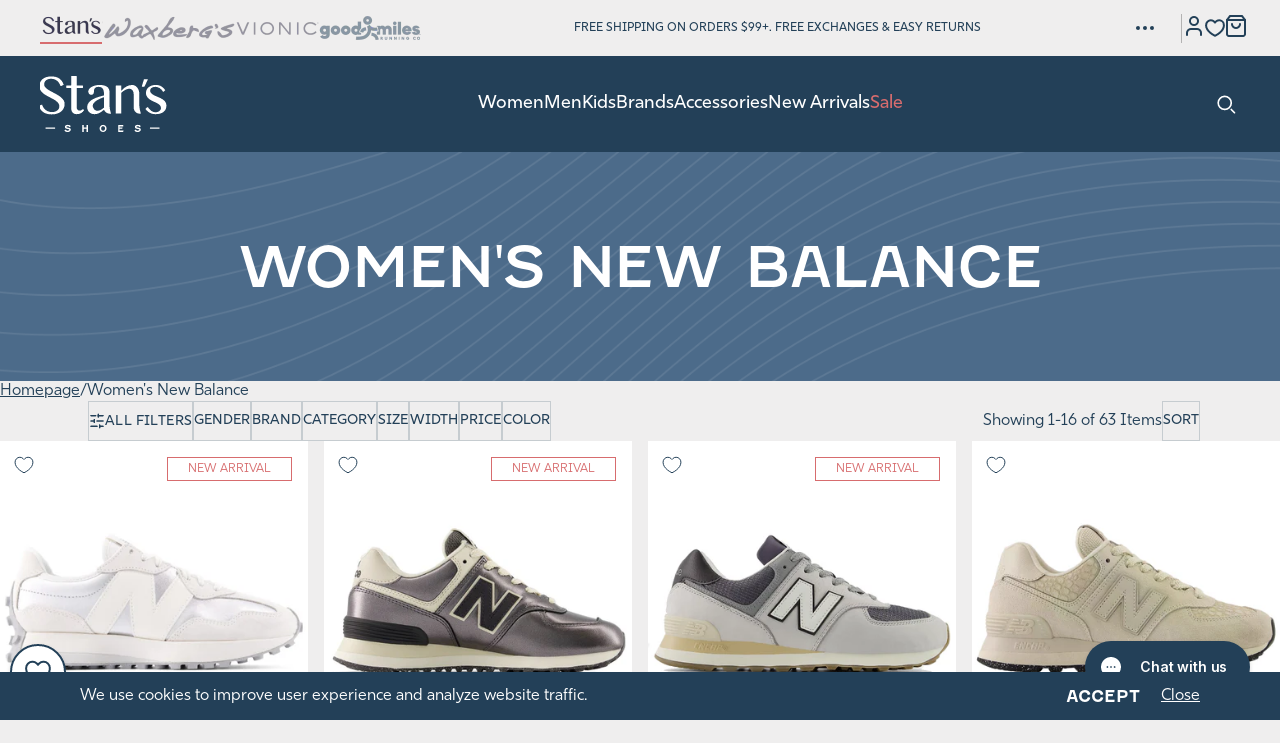

--- FILE ---
content_type: text/html; charset=utf-8
request_url: https://stansshoes.com/collections/womens-new-balance
body_size: 106458
content:
<!doctype html>
<html class="no-js" lang="en">
  <head>

  <script>(function(w,d,s,l,i){w[l]=w[l]||[];w[l].push({'gtm.start':
  new Date().getTime(),event:'gtm.js'});var f=d.getElementsByTagName(s)[0],
  j=d.createElement(s),dl=l!='dataLayer'?'&l='+l:'';j.async=true;j.src=
  'https://www.googletagmanager.com/gtm.js?id='+i+dl;f.parentNode.insertBefore(j,f);
  })(window,document,'script','dataLayer','GTM-MHHXBW7');</script>

    <meta charset="utf-8">
    <meta http-equiv="X-UA-Compatible" content="IE=edge">
    <meta name="viewport" content="width=device-width,initial-scale=1">
    <meta name="theme-color" content=""><link rel="preconnect" href="https://cdn.shopify.com" crossorigin><link rel="icon" type="image/png" href="//stansshoes.com/cdn/shop/files/StansS_favicon_32x32_c1a2ebb3-bb83-4466-9cb1-d0e41850718a.jpg?crop=center&height=32&v=1731341019&width=32"><link rel="preconnect" href="https://fonts.shopifycdn.com" crossorigin>


    


    <script src="//stansshoes.com/cdn/shop/t/20/assets/global.js?v=28314658211828476871758266015" defer="defer"></script>

    <script>window.performance && window.performance.mark && window.performance.mark('shopify.content_for_header.start');</script><meta name="facebook-domain-verification" content="bgtph1qg04b4do3t21dl37ctgexxiu">
<meta id="shopify-digital-wallet" name="shopify-digital-wallet" content="/88765268250/digital_wallets/dialog">
<meta name="shopify-checkout-api-token" content="367e54d55d2b7646c18b42cb8602f10b">
<meta id="in-context-paypal-metadata" data-shop-id="88765268250" data-venmo-supported="true" data-environment="production" data-locale="en_US" data-paypal-v4="true" data-currency="USD">
<link rel="alternate" type="application/atom+xml" title="Feed" href="/collections/womens-new-balance.atom" />
<link rel="next" href="/collections/womens-new-balance?page=2">
<link rel="alternate" type="application/json+oembed" href="https://stansshoes.com/collections/womens-new-balance.oembed">
<script async="async" src="/checkouts/internal/preloads.js?locale=en-US"></script>
<link rel="preconnect" href="https://shop.app" crossorigin="anonymous">
<script async="async" src="https://shop.app/checkouts/internal/preloads.js?locale=en-US&shop_id=88765268250" crossorigin="anonymous"></script>
<script id="apple-pay-shop-capabilities" type="application/json">{"shopId":88765268250,"countryCode":"US","currencyCode":"USD","merchantCapabilities":["supports3DS"],"merchantId":"gid:\/\/shopify\/Shop\/88765268250","merchantName":"Stan's Shoes","requiredBillingContactFields":["postalAddress","email","phone"],"requiredShippingContactFields":["postalAddress","email","phone"],"shippingType":"shipping","supportedNetworks":["visa","masterCard","amex","discover","elo","jcb"],"total":{"type":"pending","label":"Stan's Shoes","amount":"1.00"},"shopifyPaymentsEnabled":true,"supportsSubscriptions":true}</script>
<script id="shopify-features" type="application/json">{"accessToken":"367e54d55d2b7646c18b42cb8602f10b","betas":["rich-media-storefront-analytics"],"domain":"stansshoes.com","predictiveSearch":true,"shopId":88765268250,"locale":"en"}</script>
<script>var Shopify = Shopify || {};
Shopify.shop = "af2876-b3.myshopify.com";
Shopify.locale = "en";
Shopify.currency = {"active":"USD","rate":"1.0"};
Shopify.country = "US";
Shopify.theme = {"name":"Stan's Shoes - Live","id":182039445786,"schema_name":"Exo 2.0","schema_version":"4.0.3","theme_store_id":887,"role":"main"};
Shopify.theme.handle = "null";
Shopify.theme.style = {"id":null,"handle":null};
Shopify.cdnHost = "stansshoes.com/cdn";
Shopify.routes = Shopify.routes || {};
Shopify.routes.root = "/";</script>
<script type="module">!function(o){(o.Shopify=o.Shopify||{}).modules=!0}(window);</script>
<script>!function(o){function n(){var o=[];function n(){o.push(Array.prototype.slice.apply(arguments))}return n.q=o,n}var t=o.Shopify=o.Shopify||{};t.loadFeatures=n(),t.autoloadFeatures=n()}(window);</script>
<script>
  window.ShopifyPay = window.ShopifyPay || {};
  window.ShopifyPay.apiHost = "shop.app\/pay";
  window.ShopifyPay.redirectState = null;
</script>
<script id="shop-js-analytics" type="application/json">{"pageType":"collection"}</script>
<script defer="defer" async type="module" src="//stansshoes.com/cdn/shopifycloud/shop-js/modules/v2/client.init-shop-cart-sync_BdyHc3Nr.en.esm.js"></script>
<script defer="defer" async type="module" src="//stansshoes.com/cdn/shopifycloud/shop-js/modules/v2/chunk.common_Daul8nwZ.esm.js"></script>
<script type="module">
  await import("//stansshoes.com/cdn/shopifycloud/shop-js/modules/v2/client.init-shop-cart-sync_BdyHc3Nr.en.esm.js");
await import("//stansshoes.com/cdn/shopifycloud/shop-js/modules/v2/chunk.common_Daul8nwZ.esm.js");

  window.Shopify.SignInWithShop?.initShopCartSync?.({"fedCMEnabled":true,"windoidEnabled":true});

</script>
<script>
  window.Shopify = window.Shopify || {};
  if (!window.Shopify.featureAssets) window.Shopify.featureAssets = {};
  window.Shopify.featureAssets['shop-js'] = {"shop-cart-sync":["modules/v2/client.shop-cart-sync_QYOiDySF.en.esm.js","modules/v2/chunk.common_Daul8nwZ.esm.js"],"init-fed-cm":["modules/v2/client.init-fed-cm_DchLp9rc.en.esm.js","modules/v2/chunk.common_Daul8nwZ.esm.js"],"shop-button":["modules/v2/client.shop-button_OV7bAJc5.en.esm.js","modules/v2/chunk.common_Daul8nwZ.esm.js"],"init-windoid":["modules/v2/client.init-windoid_DwxFKQ8e.en.esm.js","modules/v2/chunk.common_Daul8nwZ.esm.js"],"shop-cash-offers":["modules/v2/client.shop-cash-offers_DWtL6Bq3.en.esm.js","modules/v2/chunk.common_Daul8nwZ.esm.js","modules/v2/chunk.modal_CQq8HTM6.esm.js"],"shop-toast-manager":["modules/v2/client.shop-toast-manager_CX9r1SjA.en.esm.js","modules/v2/chunk.common_Daul8nwZ.esm.js"],"init-shop-email-lookup-coordinator":["modules/v2/client.init-shop-email-lookup-coordinator_UhKnw74l.en.esm.js","modules/v2/chunk.common_Daul8nwZ.esm.js"],"pay-button":["modules/v2/client.pay-button_DzxNnLDY.en.esm.js","modules/v2/chunk.common_Daul8nwZ.esm.js"],"avatar":["modules/v2/client.avatar_BTnouDA3.en.esm.js"],"init-shop-cart-sync":["modules/v2/client.init-shop-cart-sync_BdyHc3Nr.en.esm.js","modules/v2/chunk.common_Daul8nwZ.esm.js"],"shop-login-button":["modules/v2/client.shop-login-button_D8B466_1.en.esm.js","modules/v2/chunk.common_Daul8nwZ.esm.js","modules/v2/chunk.modal_CQq8HTM6.esm.js"],"init-customer-accounts-sign-up":["modules/v2/client.init-customer-accounts-sign-up_C8fpPm4i.en.esm.js","modules/v2/client.shop-login-button_D8B466_1.en.esm.js","modules/v2/chunk.common_Daul8nwZ.esm.js","modules/v2/chunk.modal_CQq8HTM6.esm.js"],"init-shop-for-new-customer-accounts":["modules/v2/client.init-shop-for-new-customer-accounts_CVTO0Ztu.en.esm.js","modules/v2/client.shop-login-button_D8B466_1.en.esm.js","modules/v2/chunk.common_Daul8nwZ.esm.js","modules/v2/chunk.modal_CQq8HTM6.esm.js"],"init-customer-accounts":["modules/v2/client.init-customer-accounts_dRgKMfrE.en.esm.js","modules/v2/client.shop-login-button_D8B466_1.en.esm.js","modules/v2/chunk.common_Daul8nwZ.esm.js","modules/v2/chunk.modal_CQq8HTM6.esm.js"],"shop-follow-button":["modules/v2/client.shop-follow-button_CkZpjEct.en.esm.js","modules/v2/chunk.common_Daul8nwZ.esm.js","modules/v2/chunk.modal_CQq8HTM6.esm.js"],"lead-capture":["modules/v2/client.lead-capture_BntHBhfp.en.esm.js","modules/v2/chunk.common_Daul8nwZ.esm.js","modules/v2/chunk.modal_CQq8HTM6.esm.js"],"checkout-modal":["modules/v2/client.checkout-modal_CfxcYbTm.en.esm.js","modules/v2/chunk.common_Daul8nwZ.esm.js","modules/v2/chunk.modal_CQq8HTM6.esm.js"],"shop-login":["modules/v2/client.shop-login_Da4GZ2H6.en.esm.js","modules/v2/chunk.common_Daul8nwZ.esm.js","modules/v2/chunk.modal_CQq8HTM6.esm.js"],"payment-terms":["modules/v2/client.payment-terms_MV4M3zvL.en.esm.js","modules/v2/chunk.common_Daul8nwZ.esm.js","modules/v2/chunk.modal_CQq8HTM6.esm.js"]};
</script>
<script>(function() {
  var isLoaded = false;
  function asyncLoad() {
    if (isLoaded) return;
    isLoaded = true;
    var urls = ["https:\/\/shopify-widget.route.com\/shopify.widget.js?shop=af2876-b3.myshopify.com","https:\/\/cdn.nfcube.com\/instafeed-433a20235f9052edab8b2c0c6cc5d442.js?shop=af2876-b3.myshopify.com","https:\/\/d33a6lvgbd0fej.cloudfront.net\/script_tag\/secomapp.scripttag.js?shop=af2876-b3.myshopify.com","https:\/\/s3.eu-west-1.amazonaws.com\/production-klarna-il-shopify-osm\/0b7fe7c4a98ef8166eeafee767bc667686567a25\/af2876-b3.myshopify.com-1759153540442.js?shop=af2876-b3.myshopify.com","https:\/\/cdn.shopify.com\/s\/files\/1\/0887\/6526\/8250\/t\/20\/assets\/yoast-active-script.js?v=1758266015\u0026shop=af2876-b3.myshopify.com"];
    for (var i = 0; i < urls.length; i++) {
      var s = document.createElement('script');
      s.type = 'text/javascript';
      s.async = true;
      s.src = urls[i];
      var x = document.getElementsByTagName('script')[0];
      x.parentNode.insertBefore(s, x);
    }
  };
  if(window.attachEvent) {
    window.attachEvent('onload', asyncLoad);
  } else {
    window.addEventListener('load', asyncLoad, false);
  }
})();</script>
<script id="__st">var __st={"a":88765268250,"offset":-21600,"reqid":"a9adbf36-8b97-411c-991b-7990dd558f6f-1769010578","pageurl":"stansshoes.com\/collections\/womens-new-balance","u":"cab2a953db99","p":"collection","rtyp":"collection","rid":488291467546};</script>
<script>window.ShopifyPaypalV4VisibilityTracking = true;</script>
<script id="captcha-bootstrap">!function(){'use strict';const t='contact',e='account',n='new_comment',o=[[t,t],['blogs',n],['comments',n],[t,'customer']],c=[[e,'customer_login'],[e,'guest_login'],[e,'recover_customer_password'],[e,'create_customer']],r=t=>t.map((([t,e])=>`form[action*='/${t}']:not([data-nocaptcha='true']) input[name='form_type'][value='${e}']`)).join(','),a=t=>()=>t?[...document.querySelectorAll(t)].map((t=>t.form)):[];function s(){const t=[...o],e=r(t);return a(e)}const i='password',u='form_key',d=['recaptcha-v3-token','g-recaptcha-response','h-captcha-response',i],f=()=>{try{return window.sessionStorage}catch{return}},m='__shopify_v',_=t=>t.elements[u];function p(t,e,n=!1){try{const o=window.sessionStorage,c=JSON.parse(o.getItem(e)),{data:r}=function(t){const{data:e,action:n}=t;return t[m]||n?{data:e,action:n}:{data:t,action:n}}(c);for(const[e,n]of Object.entries(r))t.elements[e]&&(t.elements[e].value=n);n&&o.removeItem(e)}catch(o){console.error('form repopulation failed',{error:o})}}const l='form_type',E='cptcha';function T(t){t.dataset[E]=!0}const w=window,h=w.document,L='Shopify',v='ce_forms',y='captcha';let A=!1;((t,e)=>{const n=(g='f06e6c50-85a8-45c8-87d0-21a2b65856fe',I='https://cdn.shopify.com/shopifycloud/storefront-forms-hcaptcha/ce_storefront_forms_captcha_hcaptcha.v1.5.2.iife.js',D={infoText:'Protected by hCaptcha',privacyText:'Privacy',termsText:'Terms'},(t,e,n)=>{const o=w[L][v],c=o.bindForm;if(c)return c(t,g,e,D).then(n);var r;o.q.push([[t,g,e,D],n]),r=I,A||(h.body.append(Object.assign(h.createElement('script'),{id:'captcha-provider',async:!0,src:r})),A=!0)});var g,I,D;w[L]=w[L]||{},w[L][v]=w[L][v]||{},w[L][v].q=[],w[L][y]=w[L][y]||{},w[L][y].protect=function(t,e){n(t,void 0,e),T(t)},Object.freeze(w[L][y]),function(t,e,n,w,h,L){const[v,y,A,g]=function(t,e,n){const i=e?o:[],u=t?c:[],d=[...i,...u],f=r(d),m=r(i),_=r(d.filter((([t,e])=>n.includes(e))));return[a(f),a(m),a(_),s()]}(w,h,L),I=t=>{const e=t.target;return e instanceof HTMLFormElement?e:e&&e.form},D=t=>v().includes(t);t.addEventListener('submit',(t=>{const e=I(t);if(!e)return;const n=D(e)&&!e.dataset.hcaptchaBound&&!e.dataset.recaptchaBound,o=_(e),c=g().includes(e)&&(!o||!o.value);(n||c)&&t.preventDefault(),c&&!n&&(function(t){try{if(!f())return;!function(t){const e=f();if(!e)return;const n=_(t);if(!n)return;const o=n.value;o&&e.removeItem(o)}(t);const e=Array.from(Array(32),(()=>Math.random().toString(36)[2])).join('');!function(t,e){_(t)||t.append(Object.assign(document.createElement('input'),{type:'hidden',name:u})),t.elements[u].value=e}(t,e),function(t,e){const n=f();if(!n)return;const o=[...t.querySelectorAll(`input[type='${i}']`)].map((({name:t})=>t)),c=[...d,...o],r={};for(const[a,s]of new FormData(t).entries())c.includes(a)||(r[a]=s);n.setItem(e,JSON.stringify({[m]:1,action:t.action,data:r}))}(t,e)}catch(e){console.error('failed to persist form',e)}}(e),e.submit())}));const S=(t,e)=>{t&&!t.dataset[E]&&(n(t,e.some((e=>e===t))),T(t))};for(const o of['focusin','change'])t.addEventListener(o,(t=>{const e=I(t);D(e)&&S(e,y())}));const B=e.get('form_key'),M=e.get(l),P=B&&M;t.addEventListener('DOMContentLoaded',(()=>{const t=y();if(P)for(const e of t)e.elements[l].value===M&&p(e,B);[...new Set([...A(),...v().filter((t=>'true'===t.dataset.shopifyCaptcha))])].forEach((e=>S(e,t)))}))}(h,new URLSearchParams(w.location.search),n,t,e,['guest_login'])})(!0,!0)}();</script>
<script integrity="sha256-4kQ18oKyAcykRKYeNunJcIwy7WH5gtpwJnB7kiuLZ1E=" data-source-attribution="shopify.loadfeatures" defer="defer" src="//stansshoes.com/cdn/shopifycloud/storefront/assets/storefront/load_feature-a0a9edcb.js" crossorigin="anonymous"></script>
<script crossorigin="anonymous" defer="defer" src="//stansshoes.com/cdn/shopifycloud/storefront/assets/shopify_pay/storefront-65b4c6d7.js?v=20250812"></script>
<script data-source-attribution="shopify.dynamic_checkout.dynamic.init">var Shopify=Shopify||{};Shopify.PaymentButton=Shopify.PaymentButton||{isStorefrontPortableWallets:!0,init:function(){window.Shopify.PaymentButton.init=function(){};var t=document.createElement("script");t.src="https://stansshoes.com/cdn/shopifycloud/portable-wallets/latest/portable-wallets.en.js",t.type="module",document.head.appendChild(t)}};
</script>
<script data-source-attribution="shopify.dynamic_checkout.buyer_consent">
  function portableWalletsHideBuyerConsent(e){var t=document.getElementById("shopify-buyer-consent"),n=document.getElementById("shopify-subscription-policy-button");t&&n&&(t.classList.add("hidden"),t.setAttribute("aria-hidden","true"),n.removeEventListener("click",e))}function portableWalletsShowBuyerConsent(e){var t=document.getElementById("shopify-buyer-consent"),n=document.getElementById("shopify-subscription-policy-button");t&&n&&(t.classList.remove("hidden"),t.removeAttribute("aria-hidden"),n.addEventListener("click",e))}window.Shopify?.PaymentButton&&(window.Shopify.PaymentButton.hideBuyerConsent=portableWalletsHideBuyerConsent,window.Shopify.PaymentButton.showBuyerConsent=portableWalletsShowBuyerConsent);
</script>
<script data-source-attribution="shopify.dynamic_checkout.cart.bootstrap">document.addEventListener("DOMContentLoaded",(function(){function t(){return document.querySelector("shopify-accelerated-checkout-cart, shopify-accelerated-checkout")}if(t())Shopify.PaymentButton.init();else{new MutationObserver((function(e,n){t()&&(Shopify.PaymentButton.init(),n.disconnect())})).observe(document.body,{childList:!0,subtree:!0})}}));
</script>
<link id="shopify-accelerated-checkout-styles" rel="stylesheet" media="screen" href="https://stansshoes.com/cdn/shopifycloud/portable-wallets/latest/accelerated-checkout-backwards-compat.css" crossorigin="anonymous">
<style id="shopify-accelerated-checkout-cart">
        #shopify-buyer-consent {
  margin-top: 1em;
  display: inline-block;
  width: 100%;
}

#shopify-buyer-consent.hidden {
  display: none;
}

#shopify-subscription-policy-button {
  background: none;
  border: none;
  padding: 0;
  text-decoration: underline;
  font-size: inherit;
  cursor: pointer;
}

#shopify-subscription-policy-button::before {
  box-shadow: none;
}

      </style>

<script>window.performance && window.performance.mark && window.performance.mark('shopify.content_for_header.end');</script>
<style data-shopify>@font-face {
    font-family: 'Fenwick';
    src: url('//stansshoes.com/cdn/shop/t/20/assets/Fenwick.woff2?v=65753582150269948921758266015') format('woff2'),
        url(//stansshoes.com/cdn/shop/t/20/assets/Fenwick.woff?v=114528372858596949411758266015) format('woff');
    font-weight: normal;
    font-style: normal;
    font-display: swap;
  }

  @font-face {
    font-family: 'Fenwick';
    src: url(//stansshoes.com/cdn/shop/t/20/assets/Fenwick-Bold.woff2?v=1124402890825714561758266015) format('woff2'),
        url(//stansshoes.com/cdn/shop/t/20/assets/Fenwick-Bold.woff?v=151659783086161258051758266015) format('woff');
    font-weight: bold;
    font-style: normal;
    font-display: swap;
  }

  @font-face {
    font-family: 'Rig Sans';
    src: url(//stansshoes.com/cdn/shop/t/20/assets/RigSans-Regular.woff2?v=61637342980184128451758266015) format('woff2'),
        url(//stansshoes.com/cdn/shop/t/20/assets/RigSans-Regular.woff?v=53240014070183786931758266015) format('woff');
    font-weight: normal;
    font-style: normal;
    font-display: swap;
  }

  @font-face {
    font-family: 'Soleil';
    src: url(//stansshoes.com/cdn/shop/t/20/assets/Soleil-Bold.woff2?v=19900984812617573431758266015) format('woff2'),
        url(//stansshoes.com/cdn/shop/t/20/assets/Soleil-Bold.woff?v=110110641072946458941758266015) format('woff');
    font-weight: 700;
    font-style: normal;
    font-display: swap;
  }

  @font-face {
    font-family: 'Soleil';
    src: url(//stansshoes.com/cdn/shop/t/20/assets/Soleil-Light.woff2?v=117268404928212937351758266015) format('woff2'),
        url(//stansshoes.com/cdn/shop/t/20/assets/Soleil-Light.woff?v=170735687552167298331758266015) format('woff');
    font-weight: 300;
    font-style: normal;
    font-display: swap;
  }

  @font-face {
    font-family: 'Soleil';
    src: url(//stansshoes.com/cdn/shop/t/20/assets/Soleil-Regular.woff2?v=119260233369601600681758266015) format('woff2'),
        url(//stansshoes.com/cdn/shop/t/20/assets/Soleil-Regular.woff?v=141916713379331498211758266015) format('woff');
    font-weight: 400;
    font-style: normal;
    font-display: swap;
  }

  @font-face {
    font-family: 'Soleil';
    src: url(//stansshoes.com/cdn/shop/t/20/assets/Soleil-Book.woff2?v=99559482523819613821758266015) format('woff2'),
        url(//stansshoes.com/cdn/shop/t/20/assets/Soleil-Book.woff?v=134933731217037386571758266015) format('woff');
    font-weight: 450;
    font-style: normal;
    font-display: swap;
  }

  @font-face {
    font-family: 'Tenor Sans';
    src: url(//stansshoes.com/cdn/shop/t/20/assets/TenorSans.woff2?v=5262326245566951171758266015) format('woff2'),
        url(//stansshoes.com/cdn/shop/t/20/assets/TenorSans.woff?v=10987770708946330401758266015) format('woff');
    font-weight: normal;
    font-style: normal;
    font-display: swap;
  }

  
    :root {
      --font-fenwick: 'fenwick', 'Fenwick', Arial, Helvetica, sans-serif;
      --font-rig-sans: 'rig-sans', 'Rig Sans', sans-serif;
      --font-soleil: 'Soleil', sans-serif;
      --font-tenor-sans: 'Tenor Sans', sans-serif;

      --font-body-style: normal;
      --font-body-weight: 400;

      --font-heading-style: normal;
      --font-heading-weight: 400;

      --font-body-scale: 1;
      --font-heading-scale: 1;

      --color-black: #000;
      --color-black-10: #0000001A;
      --color-black-15: #00000026;
      --color-black-25: #00000040;
      --color-ink: #222222;
      --color-dark-1: #414042;
      --color-dark-2: #414143;
      --color-dark-3: #444154;
      --color-gray: #BCC5CC;
      --color-main-blue: #234058;
      --color-main-blue-15: #23405826;
      --color-main-blue-20: #23405833;
      --color-main-blue-25: #23405840;
      --color-main-blue-30: #2340584D;
      --color-main-blue-45: #23405873;
      --color-main-blue-50: rgba(35, 64, 88, 0.5);
      --color-main-blue-80: #234058CC;
      --color-white: #FFF;
      --color-brilliant-white: #EFEEEE;
      --color-brilliant-white-15: #EFEEEE26;
      --color-blissful-blue: #B2C8D8;
      --color-blissful-blue-15: #B2C8D826;
      --color-blissful-blue-25: #B2C8D840;
      --color-blissful-blue-30: #B2C8D84D;
      --color-blissful-blue-50: #B2C8D880;
      --color-revel-blue: #4C6B8A;
      --color-revel-blue-10: #4C6B8A1A;
      --color-hot: #AC4362;
      --color-begonia: #D76C6E;
      --color-red: #AD2C34;
      --color-orange: #D9541E;--color-swatch-abalone: #b1aab6;--color-swatch-acorn: #d29067;--color-swatch-acorn-multi-twill: #c89475;--color-swatch-acorn-suede: #997258;--color-swatch-adria-bleu: #a7b0bd;--color-swatch-adria-multi: ;--color-swatch-aegean-muesli-gerbera: ;--color-swatch-air-dusty-blue: #b5bcca;--color-swatch-airy-blue-sunlit-ocean: ;--color-swatch-alabaster-birch: #e5d8d2;--color-swatch-alabaster-stardust: ;--color-swatch-alabaster-varsity-navy: #ceccc6;--color-swatch-albacore-barrel: #878473;--color-swatch-albero: #ca9660;--color-swatch-alchemy: #c1af5b;--color-swatch-all-black: #000000;--color-swatch-all-white: #ffffff;--color-swatch-alloy: #ababac;--color-swatch-alloy-chambray: #ababac;--color-swatch-alloy-glacier: #c1c2c5;--color-swatch-alloy-ivory: #ADADAD;--color-swatch-alloy-oyster-black: #92908f;--color-swatch-alloy-white-gold-fusion: #a2a8ae;--color-swatch-almond: #e3af73;--color-swatch-almond-suede: #b09076;--color-swatch-aloe-vera-black: #b3c5b6;--color-swatch-aloe-vera-lettuce: #8eab9a;--color-swatch-alpine-blue: #526690;--color-swatch-alpine-blue-jadeite: ;--color-swatch-aluminium: #67696d;--color-swatch-aluminium-eisgrau: #68696d;--color-swatch-aluminum: #cbc2b9;--color-swatch-aluminum-grey: #b4b4b4;--color-swatch-aluminum-grey-crimson-black: #b4b4b4;--color-swatch-aluminum-grey-true-red: #F61F1F;--color-swatch-aluminum-pink: #FFC0CB;--color-swatch-amalfi-brown: #25231d;--color-swatch-amaretto-sand: #bd7556;--color-swatch-amaya: ;--color-swatch-amber: #8d542b;--color-swatch-ambient-blue-rosemary: #989ebc;--color-swatch-amethyst: #a49397;--color-swatch-anchor-grapefruit: ;--color-swatch-anchor-gull: #6b6a8a;--color-swatch-andorra-birch: #463318;--color-swatch-anthracite: #1b1a1f;--color-swatch-anthrazit: #7f7d81;--color-swatch-anthrazite: #413b43;--color-swatch-antik: ;--color-swatch-antik-grau: #606060;--color-swatch-antik-peanut-schoko: #7d5a48;--color-swatch-antik-schwarz: #333333;--color-swatch-antikrosa-beige: #c7ab95;--color-swatch-antique-brown: #514a4b;--color-swatch-antique-brown-soft-green: #654832;--color-swatch-antique-cognac: #a87761;--color-swatch-antique-white-suede: #ede6e1;--color-swatch-antique-white: #efe4dd;--color-swatch-antique-white-white: #ede6e1;--color-swatch-apple-purple: #8ecf90;--color-swatch-aqua: #b6cccd;--color-swatch-aqua: #87b2c1;--color-swatch-aqua-aluminium: #627392;--color-swatch-aqua-combi: #819995;--color-swatch-aqua-green: #89b2a0;--color-swatch-aqua-offwhite-rose-silver: #b7c7e6;--color-swatch-aqua-surf: #5bbcc2;--color-swatch-aqua-weiss-sun-viola: ;--color-swatch-aquamarin: #5bbcc2;--color-swatch-arbequina: #6e7429;--color-swatch-arcilla: #451b1e;--color-swatch-arctic-fox-black-team-royal: #000000;--color-swatch-arctic-grey: #a3a8bc;--color-swatch-arctic-grey-limelight: #808080;--color-swatch-arctic-grey-sea-salt: #a3a8bc;--color-swatch-arctic-ivory: #9bb7c1;--color-swatch-arid-stone: #9e9588;--color-swatch-ash: #cdccc7;--color-swatch-ash: #cdccc8;--color-swatch-ash-ash: #8b8b8b;--color-swatch-ash-charcoal-striped: #cdccc7;--color-swatch-ash-grey-ash-grey: #d1cece;--color-swatch-ash-purple: ;--color-swatch-asphalt: #66666b;--color-swatch-aster-flower-starlight-glow: #d9c8df;--color-swatch-atlantic: #27394f;--color-swatch-atlantis: #5da7e1;--color-swatch-atmosphere-ice: #d5d0ca;--color-swatch-atmospheric-blue: #005BD3;--color-swatch-atoll-blue-nubuck: #3a3c54;--color-swatch-atomic-blue: #0092bd;--color-swatch-aubergine: #411c22;--color-swatch-aubergine-lack: #3f2735;--color-swatch-autumn-peony: ;--color-swatch-avocado-kangaroo: #8e8b56;--color-swatch-b-lite-black: #000000;--color-swatch-b-lite-scarlet-red: #F61F1F;--color-swatch-bahama: #f9d4c8;--color-swatch-bahama-blue: #3d5787;--color-swatch-baked-clay-cork: #994231;--color-swatch-ballad-blue: #d1ddee;--color-swatch-ballad-blue-winter-green: #4c617e;--color-swatch-baltik: #4d5467;--color-swatch-baltik-amaretto-schwarz: #667998;--color-swatch-baltik-orange-multi: #5a6978;--color-swatch-bark: #4c2e2d;--color-swatch-bark-lthr: #543d2b;--color-swatch-barley: #c0b0a0;--color-swatch-barley-w-sparkle: #ddc4af;--color-swatch-basalt-kombi: #63615d;--color-swatch-basalt-gray-nubuck: #616a6c;--color-swatch-basalt-gray-suede-oiled-lthr: #7c8286;--color-swatch-basalt-mogano-orange-multi: #595653;--color-swatch-basalt-orange: #5a5a5a;--color-swatch-basalt-orange-multi: #685e5c;--color-swatch-beeswax-leather: #a2764f;--color-swatch-beeswax: #835533;--color-swatch-beige: #EAD8AB;--color-swatch-beige: #dfbb9a;--color-swatch-beige-black: #cdc0b0;--color-swatch-beige-blanco: #e1d1bc;--color-swatch-beige-blue: #005BD3;--color-swatch-beige-combi: #c7ab95;--color-swatch-beige-fango: #b49a8f;--color-swatch-beige-lizard-silver-rose-gold: #c7a790;--color-swatch-beige-multi: #8e7773;--color-swatch-beige-multi-muschel: ;--color-swatch-beige-multi: #a3886e;--color-swatch-beige-nubuck-soft-white: #d6cdbc;--color-swatch-beige-sparkle-suede: #d1c8bf;--color-swatch-beige-t-moro: #cdb79c;--color-swatch-beige-white: #d1c0ad;--color-swatch-bellweather-blue: #4381af;--color-swatch-bellwether-blue-stone-blue: #30417e;--color-swatch-burgund-schiefer: #a65f73;--color-swatch-bering-sea: #7a8694;--color-swatch-berry-crush: #864047;--color-swatch-birch: #a07e67;--color-swatch-birch-cork: #bba78d;--color-swatch-birch-curry: #ddb57c;--color-swatch-birch-foggy-night: ;--color-swatch-black-birch-multi: #b9a491;--color-swatch-birch-safari: ;--color-swatch-birch-star-white: #d3c6b6;--color-swatch-birke-birke: #b99e8d;--color-swatch-birke-gold: #c7b5a7;--color-swatch-biscay-bay: #34a3ac;--color-swatch-bison: #7b3e35;--color-swatch-bison-black: #86614e;--color-swatch-bison-brindle: #7e4f31;--color-swatch-bison-golden-brown: #7d5a40;--color-swatch-bison-golden-yellow: #976039;--color-swatch-bison-red-carpet: #9e7b5a;--color-swatch-bison-safari: #693a28;--color-swatch-black-leather: #000000;--color-swatch-black-spruce-street: #000000;--color-swatch-black-margarita: #000000;--color-swatch-black: #000000;--color-swatch-black-alabaster: #000000;--color-swatch-black-alloy: #000000;--color-swatch-black-anthracite: #686465;--color-swatch-black-atomic-blue: ;--color-swatch-black-birch: #000000;--color-swatch-black-black: #000000;--color-swatch-black-black: #000000;--color-swatch-black-black: #000000;--color-swatch-black-black-black: #000000;--color-swatch-black-black-blacktop: #000000;--color-swatch-black-black-ebony: #000000;--color-swatch-black-black-lizard: ;--color-swatch-black-black-plaid: #000000;--color-swatch-black-black-suede: #000000;--color-swatch-black-indigo: ;--color-swatch-black-brandy: #000000;--color-swatch-black-brights: ;--color-swatch-black-brown-multi: #000000;--color-swatch-black-burnished-calf: #000000;--color-swatch-black-burnished-nappa: #000000;--color-swatch-black-burnished-nubuck: #373737;--color-swatch-black-burnished-suede: #000000;--color-swatch-black-cabrio: #000000;--color-swatch-black-calf: #000000;--color-swatch-black-castlerock: #6f6d6b;--color-swatch-black-cement: #000000;--color-swatch-black-charcoal: #000000;--color-swatch-black-cheetah-emboss: ;--color-swatch-black-cheetah-embossed: ;--color-swatch-black-cognac: ;--color-swatch-black-combi: #000000;--color-swatch-black-combi-nubuck: #000000;--color-swatch-black-combo: #323534;--color-swatch-black-combo: #373938;--color-swatch-black-combo-camo: ;--color-swatch-black-cream: #000000;--color-swatch-black-crinkle: #000000;--color-swatch-black-croc: #33383b;--color-swatch-black-croc-leather: ;--color-swatch-black-crushlack: #000000;--color-swatch-black-dawn-pink: #8c8a8d;--color-swatch-black-delizia: ;--color-swatch-black-divine-rose: #000000;--color-swatch-black-ebony-gunmetal: ;--color-swatch-black-eclipse: #000000;--color-swatch-black-flannel: #1a1814;--color-swatch-black-float: #222327;--color-swatch-black-floral-tooled: #000000;--color-swatch-black-french: #000000;--color-swatch-black-gargoyle: #404040;--color-swatch-black-gold: ;--color-swatch-black-granite: #000000;--color-swatch-black-grey: ;--color-swatch-black-grey-mesh: #808080;--color-swatch-black-grey-white: ;--color-swatch-black-houndstooth: ;--color-swatch-black-hydro-fabric-hydro-leather: #000000;--color-swatch-black-interest: #000000;--color-swatch-black-jade: #000000;--color-swatch-black-jet: #000000;--color-swatch-black-jet-leather: #000000;--color-swatch-black-jute-schwarz: #000000;--color-swatch-black-khaki-black-leather: ;--color-swatch-black-knit: #000000;--color-swatch-black-knit-eco-wsh: #000000;--color-swatch-black-kombi: #000000;--color-swatch-black-kombi-blk-wht: ;--color-swatch-black-kombi-w-multi-color-embelish: #000000;--color-swatch-black-leather: #000000;--color-swatch-black-leather-black-stretch: #000000;--color-swatch-black-leather-lycra: #000000;--color-swatch-black-leopard: ;--color-swatch-black-light-gold-metallic: #000000;--color-swatch-black-zephyr: ;--color-swatch-black-lime-green: #000000;--color-swatch-black-lime: ;--color-swatch-black-lthr: #000000;--color-swatch-black-lthr-suede: #000000;--color-swatch-black-lthr-synth-comb: #000000;--color-swatch-black-luster: #000000;--color-swatch-black-madras: #000000;--color-swatch-black-magnet: #414246;--color-swatch-black-matte: #000000;--color-swatch-black-mesh: #000000;--color-swatch-black-mesh-combo: #29282f;--color-swatch-black-metallic: #000000;--color-swatch-graphite-blk-metallic-python: #000000;--color-swatch-black-milled-burnished: #000000;--color-swatch-black-milled-nappa: #000000;--color-swatch-black-milled-nub: #000000;--color-swatch-black-milled-nubuck: #000000;--color-swatch-black-mink-albacore: #000000;--color-swatch-black-mocha: #413029;--color-swatch-black-molded: #000000;--color-swatch-mole: #766f65;--color-swatch-black-mole: ;--color-swatch-black-multi: #2f2d30;--color-swatch-black-multi: #000000;--color-swatch-black-multi-donegal: #000000;--color-swatch-black-multi-sockwell: ;--color-swatch-black-multi-twill: #000000;--color-swatch-black-nappa-leather: #000000;--color-swatch-black-nappa: #000000;--color-swatch-black-neutral-grey: #262626;--color-swatch-black-night-shadow-coconut: #595e6c;--color-swatch-black-nubuck: #000000;--color-swatch-black-nuri: #000000;--color-swatch-black-oiled: #000000;--color-swatch-black-oiled-leather: #000000;--color-swatch-black-oiled-pull-up: #000000;--color-swatch-black-olive-bombay-brown: #8b6a47;--color-swatch-black-olive-golden-brown: #6b6652;--color-swatch-black-ombre: #6a6d74;--color-swatch-black-panama: #000000;--color-swatch-black-paradise-multi: #000000;--color-swatch-black-patent: #000000;--color-swatch-black-patent-leather: ;--color-swatch-black-patent-platin: #000000;--color-swatch-black-pebbled-leather: #000000;--color-swatch-black-pewter: #6e6e6e;--color-swatch-black-pewter-metallic-nappa: ;--color-swatch-black-phantom: #1d2123;--color-swatch-black-pink: #FFC0CB;--color-swatch-black-puff: #000000;--color-swatch-black-pull-up: #000000;--color-swatch-black-purple-fade: #000000;--color-swatch-black-raven: #000000;--color-swatch-black-red: #000000;--color-swatch-black-rhinestone: #000000;--color-swatch-black-rock: #000000;--color-swatch-black-rocky: #333233;--color-swatch-black-rodeobuk: #000000;--color-swatch-black-rose-gold: ;--color-swatch-black-sandalbuck: #000000;--color-swatch-black-sea-salt: #000000;--color-swatch-black-shadow: #000000;--color-swatch-black-shale: #000000;--color-swatch-black-shearling: #000000;--color-swatch-black-silver: #000000;--color-swatch-black-silver-lthr: #000000;--color-swatch-black-sirio: #000000;--color-swatch-black-smooth: #000000;--color-swatch-black-smooth-nylon: #000000;--color-swatch-black-snake: ;--color-swatch-black-soft-leather: #4d4e53;--color-swatch-black-softy: #000000;--color-swatch-black-solid: #000000;--color-swatch-black-solid-w-face: #000000;--color-swatch-black-sparkle: #000000;--color-swatch-black-spring-tide-ocean-grey: #212121;--color-swatch-black-star-white: ;--color-swatch-black-starlight: #000000;--color-swatch-black-steel-grey: #3a3a3a;--color-swatch-black-str-nuri: #000000;--color-swatch-black-stretch: #000000;--color-swatch-black-stripe: #000000;--color-swatch-black-suede: #000000;--color-swatch-black-synthetic: #000000;--color-swatch-black-tan: #000000;--color-swatch-black-tan-distressed: #000000;--color-swatch-black-tan-multi: #000000;--color-swatch-black-tarmac: #5a5842;--color-swatch-black-taupe-heather: #b2ada8;--color-swatch-black-textile: #000000;--color-swatch-black-tie-dye: #000000;--color-swatch-black-toffee: #000000;--color-swatch-black-tooled: ;--color-swatch-black-trento: #000000;--color-swatch-black-trouper: #000000;--color-swatch-black-tumble-leather: #000000;--color-swatch-black-tumbled: #000000;--color-swatch-black-tumbled-lthr: #3e3e42;--color-swatch-black-twill: #000000;--color-swatch-black-ultramarine: ;--color-swatch-black-velvet-nub: #000000;--color-swatch-black-velvet-nubuck: #000000;--color-swatch-black-vernis-1100: #000000;--color-swatch-black-w-coral-lining: #000000;--color-swatch-black-w-cream-sole: #000000;--color-swatch-black-w-gold-hardware: #000000;--color-swatch-black-w-gold-hardware: #000000;--color-swatch-black-w-patent-toe: #000000;--color-swatch-black-w-sand-lining: #000000;--color-swatch-black-waterproof-tumbled: #000000;--color-swatch-black-waxy-2800: #000000;--color-swatch-black-waxy-burnished: #000000;--color-swatch-black-waxy-milled: #000000;--color-swatch-black-white: #000000;--color-swatch-black-white: ;--color-swatch-black-white-leather: ;--color-swatch-black-white-silver-metallic: ;--color-swatch-black-white-sole: ;--color-swatch-black-white-sole: ;--color-swatch-black-whitecap-gray: #000000;--color-swatch-black-wool: #434446;--color-swatch-black-wp-burnished: #000000;--color-swatch-black-wp-burnished-suede: #000000;--color-swatch-black-wp-milled: #000000;--color-swatch-black-wp-suede: #000000;--color-swatch-black-wr-leather: #000000;--color-swatch-blackberry: #5d4458;--color-swatch-blackened-pearl: #515055;--color-swatch-blackened-pearl-black-tomato: #000000;--color-swatch-blackout: #000000;--color-swatch-blacktop-black-silver-met: #000000;--color-swatch-blanc-de-blanc-rose-gold: #ebe6df;--color-swatch-bleached-lime-glo: #bffa8e;--color-swatch-bleu: #94a4af;--color-swatch-bleu-weiss: #bcc3cb;--color-swatch-blk: #292929;--color-swatch-blk-croc: ;--color-swatch-blk-madras: #000000;--color-swatch-blk-suede: #3d3d3d;--color-swatch-frost-blonde: #eed4ad;--color-swatch-blonde-dew: #f2d6b0;--color-swatch-blooming-silver-grey: #808080;--color-swatch-blooms-white-black: ;--color-swatch-blu-jeans: ;--color-swatch-blue: #005BD3;--color-swatch-blue: #57576b;--color-swatch-blue: #434f65;--color-swatch-blue: #9ab1be;--color-swatch-blue-blue: #d1ddef;--color-swatch-blue-bonnie-blue-yellow: ;--color-swatch-blue-burnished-suede: #717c99;--color-swatch-blue-burst: #5599d0;--color-swatch-blue-combi: #728dae;--color-swatch-blue-crystal: #c6e0eb;--color-swatch-blue-depths: #262f4c;--color-swatch-blue-depths-gargoyle: #2d5e99;--color-swatch-blue-fog-lava-rock: #476c83;--color-swatch-blue-gemstone: #333394;--color-swatch-blue-glass: #c5d6d2;--color-swatch-blue-glass-nile-blue: ;--color-swatch-blue-gold: #4d76aa;--color-swatch-blue-gray: ;--color-swatch-blue-haze: #5f666d;--color-swatch-blue-heather: #48465f;--color-swatch-blue-icy-pink: ;--color-swatch-blue-jasper: #5b87a3;--color-swatch-blue-jeans: #627b94;--color-swatch-blue-lime: #9bbbc3;--color-swatch-blue-mist: #a4abba;--color-swatch-blue-mist-nubuck: #c3c8d4;--color-swatch-blue-molded: #57576b;--color-swatch-blue-multi: #7d99b5;--color-swatch-blue-multi: #29445e;--color-swatch-blue-nappa-leather: #3c3f4f;--color-swatch-blue-night: #354558;--color-swatch-blue-nile: #3a7eb5;--color-swatch-blue-nubuck: #6281a0;--color-swatch-blue-oiled-leather: #3f4657;--color-swatch-blue-opal: #05428a;--color-swatch-blue-opal-black: #005BD3;--color-swatch-blue-patent: #171a23;--color-swatch-blue-red: ;--color-swatch-blue-ribbon-peacoat-dianthus: ;--color-swatch-blue-schwarz: ;--color-swatch-blue-silver: #b9c1c5;--color-swatch-hoka-blue-skyward-blue: #0789c3;--color-swatch-blue-spark-mint-fluorite: ;--color-swatch-blue-suede: #6b6f85;--color-swatch-blue-twilight-grapefruit: #2c7489;--color-swatch-blue-wash: #b7c7e6;--color-swatch-weiss-marine: ;--color-swatch-blue-words: #646976;--color-swatch-blueridge: #5c7895;--color-swatch-bluestone: #708dab;--color-swatch-bluestone-shimmer: #728dae;--color-swatch-bluestone-w-sparkle: #728dae;--color-swatch-bluewash-blue-ribbon: #c9c8bf;--color-swatch-blush-dark-cedar: #d98b7e;--color-swatch-blush-multi: #c6a590;--color-swatch-blush-rose-latte: #ecbaab;--color-swatch-blush-shimmer: #c7b2b1;--color-swatch-boa-print: ;--color-swatch-boardwalk-violet: #cd7aba;--color-swatch-bodega-blue: #3e5356;--color-swatch-bone: #d0c9ba;--color-swatch-boost-blue: #4056a8;--color-swatch-bordeaux: #672b2d;--color-swatch-bordeaux-beige: ;--color-swatch-bordeaux-brush: #5b3737;--color-swatch-bordeaux-chestnut-copper: #5c3e42;--color-swatch-bordeaux-croc: ;--color-swatch-bordeaux-schwarz: #6f3542;--color-swatch-bordo: #a84f4b;--color-swatch-botanist: ;--color-swatch-bottle: #556962;--color-swatch-bottle-grau: #3a8480;--color-swatch-bourbon: #9e4b2a;--color-swatch-bracken: #5b402f;--color-swatch-brackenridge: #ccc7b9;--color-swatch-brandy: #9a5b42;--color-swatch-brandy-nobel-silk: #9a5b42;--color-swatch-braun: #9b7b55;--color-swatch-breen: #927a64;--color-swatch-bright-white: #efefef;--color-swatch-bright-white-bright-white: #e0e0e0;--color-swatch-bright-white-golden-sand: #e0e0e0;--color-swatch-brighton-grey: #cecdca;--color-swatch-brilliant-blue: #4ba1d4;--color-swatch-brindle: #948274;--color-swatch-brindle-birch: #948374;--color-swatch-brindle-black: #c2b5a4;--color-swatch-brindle-bright-marigold: #948374;--color-swatch-brindle-brindle-sherpa-fleece: ;--color-swatch-brindle-shitake: #948374;--color-swatch-british-tan: #48221b;--color-swatch-bronze: #f6ecdc;--color-swatch-bronze: #715b4f;--color-swatch-white-bronze: ;--color-swatch-bronze-antique: #573b2f;--color-swatch-bronze-leather: #715a4f;--color-swatch-bronze-metallic: #715a4f;--color-swatch-bronze-multi: ;--color-swatch-brown: #492e26;--color-swatch-brown: #a36745;--color-swatch-brown-black: #7d746e;--color-swatch-brown-braun-schoko: #704a32;--color-swatch-brown-burnished-suede: #492e26;--color-swatch-brown-cedar-suede: #845941;--color-swatch-brown-chestnut: #5f2e23;--color-swatch-brown-crazy-horse: #6d5850;--color-swatch-brown-graphit: #9A5630;--color-swatch-brown-leather: #5a483b;--color-swatch-brown-lthr: #4b3731;--color-swatch-brown-multi: #703a28;--color-swatch-brown-navy: #9A5630;--color-swatch-brown-nubuck: #6e4e2f;--color-swatch-brown-oiled-pull-up: #392d2a;--color-swatch-brown-oily-tumbled: #a36745;--color-swatch-brown-suede: #9e6f4e;--color-swatch-brown-waxy-milled: #492e26;--color-swatch-bruschetta: #d0605c;--color-swatch-multicolor-bubblegum: ;--color-swatch-bubbly-puka: ;--color-swatch-buckskin: #7e5214;--color-swatch-buffalo-delta: #4d4748;--color-swatch-bungee-cord: #eb9e92;--color-swatch-burdeos: #8a3b40;--color-swatch-burgund: #693434;--color-swatch-burgundy: #784148;--color-swatch-burgundy-plaid: ;--color-swatch-burnt-magenta: #6f3045;--color-swatch-burnt-orange: #c06c3d;--color-swatch-butterfly-migration: ;--color-swatch-cabernet-softlack: #960303;--color-swatch-cacao: #474141;--color-swatch-cadet-light-gray: #9c9ea6;--color-swatch-cafe: #6a4949;--color-swatch-calcium: #ddcfc1;--color-swatch-camel: #864c25;--color-swatch-camel-beige: #805947;--color-swatch-camel-brown-sea-salt: #9A5630;--color-swatch-camel-gold: #D49A06;--color-swatch-camel-gold: #b08b76;--color-swatch-camel-leather: #b07b53;--color-swatch-camel-lthr: #ab764d;--color-swatch-camel-multi: #b07b54;--color-swatch-camel-scratch: #996b50;--color-swatch-camel-suede: #a57758;--color-swatch-cameo-rose: #d0bcb5;--color-swatch-cameo-rose-leather: #d2beb1;--color-swatch-candy-pink-suede: #ca737c;--color-swatch-canteen-black: #8a8357;--color-swatch-canteen-campsite: #635349;--color-swatch-canteen-khaki: #8a8357;--color-swatch-caoba: #45282b;--color-swatch-caper-salmon: #b9ae85;--color-swatch-cappucci: #cbaa97;--color-swatch-capri-ombre-print: #90d2de;--color-swatch-captains-blue: #5c7895;--color-swatch-captains-blue: #4f5d81;--color-swatch-capulet-olive-russet-orange: #6f6a36;--color-swatch-caramel: #a6765b;--color-swatch-caramel-atlantik: ;--color-swatch-caramel-lthr: #94654a;--color-swatch-caramel-schwarz: ;--color-swatch-carbon: #373737;--color-swatch-carmel-cafe: #8e6547;--color-swatch-carnation-starlight-glow: #eed0da;--color-swatch-carolina-blue: #aed1eb;--color-swatch-flower-black-multi: ;--color-swatch-cascade-brown-gargoyle: #4b392d;--color-swatch-cascade-brown-shitake: #584031;--color-swatch-cashmere: #c28d6d;--color-swatch-cashmere-nude: ;--color-swatch-castagne: #9b6647;--color-swatch-castlerock: #5c5c5e;--color-swatch-castlerock: #727173;--color-swatch-castlerock-black: #6b7079;--color-swatch-castlerock-coastal-shade: #75737b;--color-swatch-castlerock-harbor-mist: #88868b;--color-swatch-castlerock-marine-blue-silver-metalic: #5c5c5e;--color-swatch-castor: #b27c5c;--color-swatch-castor-ivory: #e6d7b3;--color-swatch-cats-meow: ;--color-swatch-cayenne: #75401d;--color-swatch-cayenne-milled-nubuck: #a13934;--color-swatch-cedarwood: #c0746a;--color-swatch-celestial-teal: #3b7ca2;--color-swatch-cement-sand-xenonblue: #728dae;--color-swatch-cenere-fumo: #66625f;--color-swatch-cerise-morano: #302124;--color-swatch-cerulean-gloss-ripstop: #025c96;--color-swatch-chai-latte: #ded6c4;--color-swatch-chalk: #e0e0e0;--color-swatch-chalk-black: ;--color-swatch-chalk-grove: #b9b8a2;--color-swatch-chalk-violet: #8e78a2;--color-swatch-chalk-violet-drizzle: #8e78a2;--color-swatch-chambray-white: #638db1;--color-swatch-champagne: #c9bdb7;--color-swatch-champagne-glitter: ;--color-swatch-champagne-met: ;--color-swatch-champignon-camel-beige: #dcc8b4;--color-swatch-champignon-ginger: #e5d6cf;--color-swatch-charcoal: #6b6a66;--color-swatch-charcoal-ash: #535151;--color-swatch-charcoal-grey: #808080;--color-swatch-charcoal-grey-cardamom: #6c6c6c;--color-swatch-charcoal-grey-felt-black: #6b6a67;--color-swatch-charcoal-grey-grey-skies: #40403f;--color-swatch-charcoal-lt-gray: #808080;--color-swatch-charcoal-nubuck: #6b6a66;--color-swatch-charcoal-onyx: #6b6a66;--color-swatch-charcoal-orchid: #525454;--color-swatch-charcoal-soft-suede: #6b6a66;--color-swatch-charcoal-stripe: #767676;--color-swatch-charcoal-suede: #6c6b6b;--color-swatch-charcoal-vapor: #6b6a67;--color-swatch-sky-captain-charisma: #a0649b;--color-swatch-chateau-grey: #c5c0c0;--color-swatch-cheddar: #ba7741;--color-swatch-cheetah: ;--color-swatch-cherry-jubilee: #5d1f2f;--color-swatch-cherry-jubilee-multi: ;--color-swatch-cherry-jubilee-snake: #5d1f2f;--color-swatch-cherry-mahogany-hot-sauce: #943b34;--color-swatch-cherry-tomato: #e22c13;--color-swatch-chestnut: #9b6647;--color-swatch-chestnut-antik: #7b522a;--color-swatch-chestnut-burnished-calf: #8c5b45;--color-swatch-chestnut-fossil: #a18671;--color-swatch-chestnut: #533320;--color-swatch-chestnut-havanna: #77675a;--color-swatch-chestnut-leather: #93554f;--color-swatch-chestnut-sand: #d9bea3;--color-swatch-chestnut-suede: #9c6647;--color-swatch-chestnut-wood-kupfer: #89512f;--color-swatch-chianti-moro-burgundy: #86222e;--color-swatch-chili: #b23f46;--color-swatch-chili-grau: #d7312d;--color-swatch-chill-colorshift: ;--color-swatch-china-tea-leather: #6c6260;--color-swatch-chloe: ;--color-swatch-chocolate: #5f412f;--color-swatch-chocolate-brown: #6c594d;--color-swatch-chocolate-burnished-calf: #4b3c3c;--color-swatch-chocolate-ganache: #30231d;--color-swatch-chocolate-leather: #605053;--color-swatch-chromatic: ;--color-swatch-cinder-rose-multi: #ceb4a8;--color-swatch-cinnamon: #8e6a57;--color-swatch-ciottolo-float: #b5b5bd;--color-swatch-citrus-dstone: #c8b36d;--color-swatch-classic-black: #000000;--color-swatch-classic-brown: #704033;--color-swatch-classic-red: #a14443;--color-swatch-clear-sky: #b3cbe3;--color-swatch-clearwater-navy-peony: #b1dfe2;--color-swatch-cloud: #bfdede;--color-swatch-cloud-black-pink: ;--color-swatch-cloud-blue: #777f80;--color-swatch-cloudy: #808080;--color-swatch-cloudy-pai: ;--color-swatch-cobblestone: #a6988d;--color-swatch-cockatoo: #7ccdbe;--color-swatch-cocoa-brown: #58372a;--color-swatch-coconut: #f9efe4;--color-swatch-coconut-aqua: ;--color-swatch-coconut-chateau-grey-blue: #bfb0a3;--color-swatch-coconut-chateau-portabella: #dad0bf;--color-swatch-coconut-chateau-rose: #efdfca;--color-swatch-coconut-milk-gray-zephyr: #dad0bf;--color-swatch-coconut-milk: #dad0bf;--color-swatch-coconut-milk-winter-sky: ;--color-swatch-coffee: #433c37;--color-swatch-coffee: ;--color-swatch-coffee-bean-nubuck: #5d3b31;--color-swatch-coffee-leather: #69401C;--color-swatch-cognac: #6f2e0e;--color-swatch-cognac-cognac: #6f2f0d;--color-swatch-cognac-leather: #643a2f;--color-swatch-cognac-multi: ;--color-swatch-cognac-oiled-leather: #a7633a;--color-swatch-cognac-tabacco: #743b27;--color-swatch-con-leche: #cfc3b5;--color-swatch-concrete: #9d9d9f;--color-swatch-congo-pfeffer-zimt: #876f52;--color-swatch-cool-cat: ;--color-swatch-cool-tropics: ;--color-swatch-copper: #ca863d;--color-swatch-copper-dk-java: #ad8e72;--color-swatch-breezy-coral: #fc826d;--color-swatch-coral-peach: #e8ad9f;--color-swatch-coral: #ba6838;--color-swatch-cordovan: #553438;--color-swatch-cordovan-milled: #6a393b;--color-swatch-indigo: #6271a4;--color-swatch-cork: #a9764a;--color-swatch-cork: #de9d86;--color-swatch-cork-brown: #bf7e44;--color-swatch-cork-leather: #d6a677;--color-swatch-cornflower-twill: #8096ad;--color-swatch-coronet-blue-hot-pink: #3e77ab;--color-swatch-cosmic-grey-silver: #aaa9aa;--color-swatch-cosmic-grey-rose-gold: #bcbdbc;--color-swatch-cosmic-grey-stardust: #bcbdbc;--color-swatch-cosmic-grey-tangerine-glow: ;--color-swatch-cosmic-pearl-galaxy: #ddc7c4;--color-swatch-cosmic-pearl-oat-milk: #dac2ba;--color-swatch-cosmic-purple: #9ab6e1;--color-swatch-cosmic-rose: #b525a3;--color-swatch-cosmic-sky-meteor: #796b9e;--color-swatch-costa: #c0a084;--color-swatch-cotton-moon: #d2c7b6;--color-swatch-country-wash-bluewash-ebony: ;--color-swatch-coyote: #b79360;--color-swatch-crackle-metallic-light-gold: #d5ccca;--color-swatch-cranberry: #ad5b5b;--color-swatch-crazy-camel-ocra: ;--color-swatch-cream: #e5dfd9;--color-swatch-cream-cameo-rose: #d0bcb5;--color-swatch-cream-combo: #e7cebe;--color-swatch-cream-knit: #f6eadf;--color-swatch-cream-multi: #e7dcc5;--color-swatch-cream-poppy-print: ;--color-swatch-cream-red: #e5dfd9;--color-swatch-cream-rhinestone: #e5dfd9;--color-swatch-cream-sand-azure-blue-leo: ;--color-swatch-cream-shearling: #e4e0d5;--color-swatch-cream-snake-lthr: #e5dfd9;--color-swatch-cream-stripe-geo: ;--color-swatch-cream-tangerine-tango: ;--color-swatch-cream-vanilla: #e3bea9;--color-swatch-cream-vintage-blue: #005BD3;--color-swatch-crema-beige: #dcd6ca;--color-swatch-crema-cayenne: #dcd6ca;--color-swatch-creme: #dacab1;--color-swatch-creme-kombi: #e9e2d9;--color-swatch-creme-schwarz: ;--color-swatch-crimson: #90333b;--color-swatch-crinkle-metallic-black: #000000;--color-swatch-crinkle-patent-black: #000000;--color-swatch-crisp-mint: #c6e6e7;--color-swatch-crisscross-patent: ;--color-swatch-crocus: #c1a1c4;--color-swatch-cuer: #71422d;--color-swatch-cuero: #71422d;--color-swatch-cuoio: #9c5647;--color-swatch-cuoio-antik: #9d5a44;--color-swatch-cuoricini: ;--color-swatch-curry: #e2ba7e;--color-swatch-cyber-lilac: #8199d2;--color-swatch-d-blau: #49576e;--color-swatch-daisies-marina: ;--color-swatch-multi-milled-nubuck: ;--color-swatch-dark-arctic-grey: #798396;--color-swatch-dark-blau: #646977;--color-swatch-dark-blue: #646977;--color-swatch-dark-blue-irpino: ;--color-swatch-dark-blue-very-berry: #04438a;--color-swatch-dark-brown: #5c423b;--color-swatch-dark-brown-black: #5c423a;--color-swatch-dark-brown-dark-brown: #4b2413;--color-swatch-dark-brown-leather: #4b3731;--color-swatch-dark-brown-lthr: #4b3731;--color-swatch-dark-brown-tumbled: #4b3731;--color-swatch-dark-cedar-dark-cedar: #7a5350;--color-swatch-dark-cherry: #65423f;--color-swatch-dark-clay: #74655d;--color-swatch-dark-denim: #495069;--color-swatch-dark-earth: #5d3f2f;--color-swatch-dark-earth-caramel-cafe: #5d3f30;--color-swatch-dark-earth-golden-brown: #63513f;--color-swatch-dark-earth-green-plaid: #5d3f30;--color-swatch-dark-earth-mulch: #655042;--color-swatch-dark-forest-black: #5d6f6c;--color-swatch-dark-forest-sea-moss: #728e90;--color-swatch-dark-forest-star-white: #6f8f84;--color-swatch-dark-green: #535c4e;--color-swatch-dark-grey: #877978;--color-swatch-dark-grey-combi: #7a7471;--color-swatch-dark-grey-pat: #454748;--color-swatch-dark-grey-schwarz: #51535c;--color-swatch-dark-grey-suede: #808080;--color-swatch-dark-java: #605950;--color-swatch-dark-java-dark-java: #544034;--color-swatch-dark-juniper: #63786c;--color-swatch-dark-khaki: #3f372d;--color-swatch-dark-olive: #4c3f32;--color-swatch-dark-olive: #635744;--color-swatch-dark-olive-agave: #635744;--color-swatch-dark-olive-black: #7e683d;--color-swatch-dark-olive-gold-flame: #735e32;--color-swatch-dark-olive-scarlet-ibis: #5f5330;--color-swatch-dark-pink: #d52d73;--color-swatch-dark-purple: #4b416f;--color-swatch-dark-sand-w-lining: #946e4b;--color-swatch-dark-sand-nubuck: #8c5f42;--color-swatch-dark-shadow: #696969;--color-swatch-dark-spruce: #829b97;--color-swatch-dark-stone-brandy: #c1af9f;--color-swatch-dark-tan: #6e3226;--color-swatch-dark-tan-lthr: #6e3226;--color-swatch-dark-taupe: #736059;--color-swatch-dark-taupe-suede: #b6a091;--color-swatch-dark-taupe-vionic: #b2aaa5;--color-swatch-dark-tea: #72482f;--color-swatch-dark-tea-suede: #8f5d42;--color-swatch-dark-teal: #477d8c;--color-swatch-dark-umber-heritage: #ae9a8f;--color-swatch-dark-wood: #453935;--color-swatch-dk-wood-dk-wood: #50382c;--color-swatch-deep-crimson: #5a3031;--color-swatch-deep-grape-twill: #78628c;--color-swatch-deep-navy: #232033;--color-swatch-deep-navy-heather: #07213e;--color-swatch-deep-sea: #66899a;--color-swatch-deep-umber-stardust: #6d5c48;--color-swatch-delice-black: #000000;--color-swatch-denim: #b9c1c0;--color-swatch-denim-blue: #4c5a6f;--color-swatch-denim-combi: #6c7c9d;--color-swatch-denim-combo: #6c7c9d;--color-swatch-denim-float: #566277;--color-swatch-denim: #6c7d9d;--color-swatch-denim-midnight: #6c7c9d;--color-swatch-denim-multi: ;--color-swatch-denim-oiled-pull-up: #6c7c9d;--color-swatch-denim-suede: #83999d;--color-swatch-denim-white: #506d90;--color-swatch-desert: #b2835d;--color-swatch-desert-soil-almond-camo: #a48c79;--color-swatch-dirty-white: #e7e8e2;--color-swatch-dk-brown: #684926;--color-swatch-dk-brown-combi: #4b3731;--color-swatch-dk-java: #605950;--color-swatch-dk-java-dk-java: #4d3832;--color-swatch-dk-java-ray: #4d3832;--color-swatch-dk-olive-distressed: #847967;--color-swatch-dk-shadow-black: #696969;--color-swatch-dk-shadow-dk-shadow: #696969;--color-swatch-dk-taupe: #72615a;--color-swatch-dk-wood-dk-java: #50382c;--color-swatch-domino: ;--color-swatch-dotted-stone-coin: #a89c92;--color-swatch-dotted-stone-coin-suede: #a89c92;--color-swatch-dove-embossed-multi: #bdb8b2;--color-swatch-dove-nubuck: #dbd3c8;--color-swatch-downpour-thunder-cloud: #06508a;--color-swatch-dream-state: #707596;--color-swatch-dreamland: #9383a5;--color-swatch-driftwood: #573b30;--color-swatch-drizzle-downpour: #94a6b7;--color-swatch-druzy-birch: #bacdd3;--color-swatch-duffel-bag-avocado: #3f5a3e;--color-swatch-dune-eggnog: #b6a38b;--color-swatch-dune-nubuck: #ca8635;--color-swatch-dunkelblau: #42475a;--color-swatch-dunkelblau-sahne: #273e5e;--color-swatch-dunkelbraun-dunkelbraun: #493b3b;--color-swatch-dunkelbraun: #554f53;--color-swatch-dunkelgrun: #384e38;--color-swatch-dust-ivory: #5d98b6;--color-swatch-dusted-cocoa: #745046;--color-swatch-dusty-blue: #9bafcc;--color-swatch-dusty-olive-lthr: #5c5836;--color-swatch-dusty-rose-wine: #b57a74;--color-swatch-dynomite-pink-glo: ;--color-swatch-earth: #9e7a5f;--color-swatch-earth-shadow: #836b69;--color-swatch-ebony: #000000;--color-swatch-ebony-black-clove: #000000;--color-swatch-ebony-black-white: ;--color-swatch-ebony-cockatoo-blue-sapphire: ;--color-swatch-ebony-sweet-lavender-alloy: ;--color-swatch-eclipse: #393963;--color-swatch-eclipse-black: #4f4f4b;--color-swatch-eclipse-eclipse: #7f7f7f;--color-swatch-eclipse-frost: ;--color-swatch-eclipse-grove: #676769;--color-swatch-eclipse-sulphur-yellow: #FFE500;--color-swatch-ecru-suede: #dfd8d8;--color-swatch-ecru: #dfd8d8;--color-swatch-ecru-cognac: #b3885e;--color-swatch-ecru-schwarz: #000000;--color-swatch-efeu-forest: #686256;--color-swatch-effekt-metallic: ;--color-swatch-eggnog-eggnog: #e2d3ca;--color-swatch-eggnog-natural: #d4c9bd;--color-swatch-grey-eggplant: #664e83;--color-swatch-eggplant-nubuck: #674e50;--color-swatch-eggshell: #efe5de;--color-swatch-electric-aqua-oceanic: #00a39f;--color-swatch-electric-met-copper: ;--color-swatch-elemental-blue: #4475a8;--color-swatch-elemental-blue-suede: #4475a8;--color-swatch-emerald-twill: #436d74;--color-swatch-blue-energy: #313e54;--color-swatch-espresso: #432935;--color-swatch-espresso-cocoa-brown: #6a584f;--color-swatch-espresso-smooth: #4a3935;--color-swatch-espuma: #efefeb;--color-swatch-sky-captain-evening-primrose: #335188;--color-swatch-evening-sky-drizzle: #5160a4;--color-swatch-evergreen-black: #2c4b40;--color-swatch-fade-white: #c3b3b8;--color-swatch-faded-denim-skyway: #5f8ea8;--color-swatch-faded-green: #b6c19e;--color-swatch-faded-khaki: #938e7c;--color-swatch-faded-khaki-oiled: #76694f;--color-swatch-faded-lime: #c0cdb4;--color-swatch-faded-purple-nubuck: #997f7e;--color-swatch-faded-purple: #997f7e;--color-swatch-faible: ;--color-swatch-fango: #9f8972;--color-swatch-fango-ginger: #9f8972;--color-swatch-fango-schwarz: #9f8972;--color-swatch-fango-t-moro: #9f8972;--color-swatch-fango-toffee-denim: #9f8972;--color-swatch-fango-wood: #83756a;--color-swatch-farro: #a58569;--color-swatch-fawn-tie-dye-star-white: #FFFFFF;--color-swatch-feetures-glacier: #d0eaf6;--color-swatch-fern-cement: #637460;--color-swatch-ferrari: #a8222e;--color-swatch-festival-fuchsia: #96425f;--color-swatch-fig-milled-nubuck: #583236;--color-swatch-fire-engine: ;--color-swatch-flamingo-pearl: #dc8b84;--color-swatch-flamme-schwarz: #aa2d33;--color-swatch-flaschengrun: #556962;--color-swatch-flat-taupe: #ddb6a6;--color-swatch-flint-acai: ;--color-swatch-flores-flowers: #e77373;--color-swatch-flower-market: ;--color-swatch-fog: #8f7f79;--color-swatch-fog-black: #796f6e;--color-swatch-fog-mist-grey: #a29d9f;--color-swatch-fog-white: #83746d;--color-swatch-foggy-gray-smoke-gray: #78786f;--color-swatch-foggy-night-oat-milk: #406b88;--color-swatch-foliage: #bdc795;--color-swatch-fondant-pink: #e1bbd0;--color-swatch-forest: #423c3f;--color-swatch-forest: #465e57;--color-swatch-forest-albero: #c5935f;--color-swatch-forest-anthrazit: #626c52;--color-swatch-forest-floor: #69663a;--color-swatch-forest-graphit-basalt: #4f4e44;--color-swatch-forest-green: #535733;--color-swatch-forest-jade: #c0c0be;--color-swatch-forest-multi: ;--color-swatch-forest-night-magnet: #646046;--color-swatch-forest-night-black: #656046;--color-swatch-forest-nubuck-textile: #6b604c;--color-swatch-forest-reed: #9a9484;--color-swatch-forest-teal: #6b9ba9;--color-swatch-fossil: #a18671;--color-swatch-fossil: ;--color-swatch-fossil-indigo: #807682;--color-swatch-fossil-navy: #282099;--color-swatch-fossil-purple: #743d59;--color-swatch-fox-fox: #955838;--color-swatch-french-navy: #434c6b;--color-swatch-french-navy-quilt: #374768;--color-swatch-french-navy-twill: #434c6b;--color-swatch-french-roast: #61554d;--color-swatch-frost: #1fa0ce;--color-swatch-frost-blue: ;--color-swatch-frost-cielo-blue: ;--color-swatch-frost-cloudless: #cad0ba;--color-swatch-frost-frost: #e3e1e0;--color-swatch-frost-gold: ;--color-swatch-frost-rose-gold: #e1e0d9;--color-swatch-frost-teal: ;--color-swatch-frost-white: #e2e2ea;--color-swatch-frosted-glass: #c7d0d6;--color-swatch-frosty-green: #05AA3D;--color-swatch-frosty-mint: #d3eae3;--color-swatch-fruit-punch: #c1262d;--color-swatch-fuchsia: #ca3d7a;--color-swatch-fuchsia-lt-blue: #ae3666;--color-swatch-fuchsia-pink: #be376e;--color-swatch-fumo-stromboli-schwarz: #433c39;--color-swatch-fuschia: #ed61a2;--color-swatch-future-dusk: #696594;--color-swatch-gabardine: #b79e84;--color-swatch-galactic-grey-asteroid: #808080;--color-swatch-galactic-grey-stellar-grey: #909092;--color-swatch-ganache-cheetah-w-gold-hw: ;--color-swatch-ganache-twill: #57403b;--color-swatch-gargoyle: #696969;--color-swatch-garnet: #7c3547;--color-swatch-gentle-rose: #e3ccc7;--color-swatch-ginger: #8e4424;--color-swatch-weiss-sherry: #ededed;--color-swatch-ginger-schwarz-ltgold: #8c4c28;--color-swatch-glacier: #cccece;--color-swatch-glacier-stone: #adbec6;--color-swatch-glacier-stripe: #9bb2bc;--color-swatch-glacier-white: #b5b6b9;--color-swatch-glitter-blue: ;--color-swatch-glitter-lt-purple: ;--color-swatch-glitter-patent-black-pink: #000000;--color-swatch-glitter-smooth-black: #000000;--color-swatch-glow: #f8c581;--color-swatch-goblin-blue-outer-space: #588193;--color-swatch-goblin-blue-mountain-spring: #5e737e;--color-swatch-gold: #c8b8a5;--color-swatch-gold-brush: #5c4646;--color-swatch-gold-cork: #d6a677;--color-swatch-gold-cork-2: #f7e3a5;--color-swatch-gold-leopard: #c9b9a5;--color-swatch-gold-metallic-leather: ;--color-swatch-gold-rose: #c9b9a5;--color-swatch-pure-white-gold: ;--color-swatch-golden-brown: #543d2b;--color-swatch-golden-cork: #aa8145;--color-swatch-graceful-berry-crush: #c1808e;--color-swatch-graceful-licorice: #524d4c;--color-swatch-graceful-pearl-white: #fafafa;--color-swatch-graceful-taupe: ;--color-swatch-granit: #908588;--color-swatch-granit-granit: #686866;--color-swatch-granit-smoke: #362b31;--color-swatch-granite: #a29fa3;--color-swatch-granite-green-peach-parfait: #8cada6;--color-swatch-grape: #74343e;--page-width: 1440px;

      --spacing-grid-col: 3.2rem;
      --spacing-grid-row: 7.2rem;
      --spacing-grid-col-mobile: 2.4rem;
      --spacing-grid-row-mobile: 3.8rem;

      --duration-short: 100ms;
      --duration-default: 200ms;
      --duration-long: 500ms;

      --z-header: 400;
      --z-modals: 800;
    }

    .swatch {
      color: inherit;
    }.swatch--abalone {color: var(--color-swatch-abalone);}.swatch--acorn {color: var(--color-swatch-acorn);}.swatch--acorn-multi-twill {color: var(--color-swatch-acorn-multi-twill);}.swatch--acorn-suede {color: var(--color-swatch-acorn-suede);}.swatch--adria-bleu {color: var(--color-swatch-adria-bleu);}.swatch--adria-multi {background-image: url(//stansshoes.com/cdn/shop/files/SWATCH_Adria_Multi.png?v=1744141081);}.swatch--aegean-muesli-gerbera {background-image: url(//stansshoes.com/cdn/shop/files/SWATCH_blue_yellow_maroon_mustard_Aegean_Muesli_Gerbera.png?v=1758057122);}.swatch--air-dusty-blue {color: var(--color-swatch-air-dusty-blue);}.swatch--airy-blue-sunlit-ocean {background-image: url(//stansshoes.com/cdn/shop/files/SWATCH_airy_blue_sunlit_ocean.png?v=1744219665);}.swatch--alabaster-birch {color: var(--color-swatch-alabaster-birch);}.swatch--alabaster-stardust {background-image: url(//stansshoes.com/cdn/shop/files/SWATCH_alabaster_stardust.png?v=1745261900);}.swatch--alabaster-varsity-navy {color: var(--color-swatch-alabaster-varsity-navy);}.swatch--albacore-barrel {color: var(--color-swatch-albacore-barrel);}.swatch--albero {color: var(--color-swatch-albero);}.swatch--alchemy {color: var(--color-swatch-alchemy);}.swatch--all-black {color: var(--color-swatch-all-black);}.swatch--all-white {color: var(--color-swatch-all-white);}.swatch--alloy {color: var(--color-swatch-alloy);}.swatch--alloy-chambray {color: var(--color-swatch-alloy-chambray);}.swatch--alloy-glacier {color: var(--color-swatch-alloy-glacier);}.swatch--alloy-ivory {color: var(--color-swatch-alloy-ivory);}.swatch--alloy-oyster-black {color: var(--color-swatch-alloy-oyster-black);}.swatch--alloy-white-gold-fusion {color: var(--color-swatch-alloy-white-gold-fusion);}.swatch--almond {color: var(--color-swatch-almond);}.swatch--almond-suede {color: var(--color-swatch-almond-suede);}.swatch--aloe-vera-black {color: var(--color-swatch-aloe-vera-black);}.swatch--aloe-vera-lettuce {color: var(--color-swatch-aloe-vera-lettuce);}.swatch--alpine-blue {color: var(--color-swatch-alpine-blue);}.swatch--alpine-blue-jadeite {background-image: url(//stansshoes.com/cdn/shop/files/SWATCH_alpine_blue_jadeite.jpg?v=1750866786);}.swatch--aluminium {color: var(--color-swatch-aluminium);}.swatch--aluminium-eisgrau {color: var(--color-swatch-aluminium-eisgrau);}.swatch--aluminum {color: var(--color-swatch-aluminum);}.swatch--aluminum-grey {color: var(--color-swatch-aluminum-grey);}.swatch--aluminum-grey-crimson-black {color: var(--color-swatch-aluminum-grey-crimson-black);}.swatch--aluminum-grey-true-red {background-image: url(//stansshoes.com/cdn/shop/files/SWATCH_Grey_Red.png?v=1744140682);}.swatch--aluminum-pink {background-image: url(//stansshoes.com/cdn/shop/files/SWATCH_aluminum_pink.png?v=1744141029);}.swatch--amalfi-brown {color: var(--color-swatch-amalfi-brown);}.swatch--amaretto-sand {color: var(--color-swatch-amaretto-sand);}.swatch--amaya {background-image: url(//stansshoes.com/cdn/shop/files/SWATCH_amaya_silver_grey.png?v=1744661085);}.swatch--amber {color: var(--color-swatch-amber);}.swatch--ambient-blue-rosemary {color: var(--color-swatch-ambient-blue-rosemary);}.swatch--amethyst {color: var(--color-swatch-amethyst);}.swatch--anchor-grapefruit {background-image: url(//stansshoes.com/cdn/shop/files/anchor_grapefruit.png?v=1737565640);}.swatch--anchor-gull {color: var(--color-swatch-anchor-gull);}.swatch--andorra-birch {color: var(--color-swatch-andorra-birch);}.swatch--anthracite {color: var(--color-swatch-anthracite);}.swatch--anthrazit {color: var(--color-swatch-anthrazit);}.swatch--anthrazite {color: var(--color-swatch-anthrazite);}.swatch--antik {background-image: url(//stansshoes.com/cdn/shop/files/SWATCH_leo_leopard.png?v=1752583158);}.swatch--antik-grau {color: var(--color-swatch-antik-grau);}.swatch--antik-peanut-schoko {color: var(--color-swatch-antik-peanut-schoko);}.swatch--antik-schwarz {color: var(--color-swatch-antik-schwarz);}.swatch--antikrosa-beige {color: var(--color-swatch-antikrosa-beige);}.swatch--antique-brown {color: var(--color-swatch-antique-brown);}.swatch--antique-brown-soft-green {color: var(--color-swatch-antique-brown-soft-green);}.swatch--antique-cognac {color: var(--color-swatch-antique-cognac);}.swatch--antique-white-suede {color: var(--color-swatch-antique-white-suede);}.swatch--antique-white {color: var(--color-swatch-antique-white);}.swatch--antique-white-white {color: var(--color-swatch-antique-white-white);}.swatch--apple-purple {color: var(--color-swatch-apple-purple);}.swatch--aqua {color: var(--color-swatch-aqua);}.swatch--aqua {color: var(--color-swatch-aqua);}.swatch--aqua-aluminium {color: var(--color-swatch-aqua-aluminium);}.swatch--aqua-combi {color: var(--color-swatch-aqua-combi);}.swatch--aqua-green {color: var(--color-swatch-aqua-green);}.swatch--aqua-offwhite-rose-silver {color: var(--color-swatch-aqua-offwhite-rose-silver);}.swatch--aqua-surf {color: var(--color-swatch-aqua-surf);}.swatch--aqua-weiss-sun-viola {background-image: url(//stansshoes.com/cdn/shop/files/SWATCH_white_blue.png?v=1744140494);}.swatch--aquamarin {color: var(--color-swatch-aquamarin);}.swatch--arbequina {color: var(--color-swatch-arbequina);}.swatch--arcilla {color: var(--color-swatch-arcilla);}.swatch--arctic-fox-black-team-royal {background-image: url(//stansshoes.com/cdn/shop/files/SWATCH_harbor_mist_grey_black.png?v=1744140405);}.swatch--arctic-grey {color: var(--color-swatch-arctic-grey);}.swatch--arctic-grey-limelight {background-image: url(//stansshoes.com/cdn/shop/files/grey_lime.png?v=1737482215);}.swatch--arctic-grey-sea-salt {color: var(--color-swatch-arctic-grey-sea-salt);}.swatch--arctic-ivory {color: var(--color-swatch-arctic-ivory);}.swatch--arid-stone {color: var(--color-swatch-arid-stone);}.swatch--ash {color: var(--color-swatch-ash);}.swatch--ash {color: var(--color-swatch-ash);}.swatch--ash-ash {color: var(--color-swatch-ash-ash);}.swatch--ash-charcoal-striped {color: var(--color-swatch-ash-charcoal-striped);}.swatch--ash-grey-ash-grey {color: var(--color-swatch-ash-grey-ash-grey);}.swatch--ash-purple {background-image: url(//stansshoes.com/cdn/shop/files/SWATCH_gray_purple_silver_lavender.png?v=1745938889);}.swatch--asphalt {color: var(--color-swatch-asphalt);}.swatch--aster-flower-starlight-glow {color: var(--color-swatch-aster-flower-starlight-glow);}.swatch--atlantic {color: var(--color-swatch-atlantic);}.swatch--atlantis {color: var(--color-swatch-atlantis);}.swatch--atmosphere-ice {color: var(--color-swatch-atmosphere-ice);}.swatch--atmospheric-blue {color: var(--color-swatch-atmospheric-blue);}.swatch--atoll-blue-nubuck {color: var(--color-swatch-atoll-blue-nubuck);}.swatch--atomic-blue {color: var(--color-swatch-atomic-blue);}.swatch--aubergine {color: var(--color-swatch-aubergine);}.swatch--aubergine-lack {color: var(--color-swatch-aubergine-lack);}.swatch--autumn-peony {background-image: url(//stansshoes.com/cdn/shop/files/SWATCH_autumn_peony.png?v=1753111326);}.swatch--avocado-kangaroo {color: var(--color-swatch-avocado-kangaroo);}.swatch--b-lite-black {color: var(--color-swatch-b-lite-black);}.swatch--b-lite-scarlet-red {color: var(--color-swatch-b-lite-scarlet-red);}.swatch--bahama {color: var(--color-swatch-bahama);}.swatch--bahama-blue {color: var(--color-swatch-bahama-blue);}.swatch--baked-clay-cork {color: var(--color-swatch-baked-clay-cork);}.swatch--ballad-blue {color: var(--color-swatch-ballad-blue);}.swatch--ballad-blue-winter-green {color: var(--color-swatch-ballad-blue-winter-green);}.swatch--baltik {color: var(--color-swatch-baltik);}.swatch--baltik-amaretto-schwarz {color: var(--color-swatch-baltik-amaretto-schwarz);}.swatch--baltik-orange-multi {color: var(--color-swatch-baltik-orange-multi);}.swatch--bark {color: var(--color-swatch-bark);}.swatch--bark-lthr {color: var(--color-swatch-bark-lthr);}.swatch--barley {color: var(--color-swatch-barley);}.swatch--barley-w-sparkle {color: var(--color-swatch-barley-w-sparkle);}.swatch--basalt-kombi {color: var(--color-swatch-basalt-kombi);}.swatch--basalt-gray-nubuck {color: var(--color-swatch-basalt-gray-nubuck);}.swatch--basalt-gray-suede-oiled-lthr {color: var(--color-swatch-basalt-gray-suede-oiled-lthr);}.swatch--basalt-mogano-orange-multi {color: var(--color-swatch-basalt-mogano-orange-multi);}.swatch--basalt-orange {color: var(--color-swatch-basalt-orange);}.swatch--basalt-orange-multi {color: var(--color-swatch-basalt-orange-multi);}.swatch--beeswax-leather {color: var(--color-swatch-beeswax-leather);}.swatch--beeswax {color: var(--color-swatch-beeswax);}.swatch--beige {color: var(--color-swatch-beige);}.swatch--beige {color: var(--color-swatch-beige);}.swatch--beige-black {color: var(--color-swatch-beige-black);}.swatch--beige-blanco {color: var(--color-swatch-beige-blanco);}.swatch--beige-blue {background-image: url(//stansshoes.com/cdn/shop/files/SWATCH_beige_blue.png?v=1744140795);}.swatch--beige-combi {color: var(--color-swatch-beige-combi);}.swatch--beige-fango {color: var(--color-swatch-beige-fango);}.swatch--beige-lizard-silver-rose-gold {color: var(--color-swatch-beige-lizard-silver-rose-gold);}.swatch--beige-multi {color: var(--color-swatch-beige-multi);}.swatch--beige-multi-muschel {background-image: url(//stansshoes.com/cdn/shop/files/SWATCH_beige_multi.png?v=1744660871);}.swatch--beige-multi {color: var(--color-swatch-beige-multi);}.swatch--beige-nubuck-soft-white {color: var(--color-swatch-beige-nubuck-soft-white);}.swatch--beige-sparkle-suede {color: var(--color-swatch-beige-sparkle-suede);}.swatch--beige-t-moro {color: var(--color-swatch-beige-t-moro);}.swatch--beige-white {color: var(--color-swatch-beige-white);}.swatch--bellweather-blue {color: var(--color-swatch-bellweather-blue);}.swatch--bellwether-blue-stone-blue {color: var(--color-swatch-bellwether-blue-stone-blue);}.swatch--burgund-schiefer {color: var(--color-swatch-burgund-schiefer);}.swatch--bering-sea {color: var(--color-swatch-bering-sea);}.swatch--berry-crush {color: var(--color-swatch-berry-crush);}.swatch--birch {color: var(--color-swatch-birch);}.swatch--birch-cork {color: var(--color-swatch-birch-cork);}.swatch--birch-curry {color: var(--color-swatch-birch-curry);}.swatch--birch-foggy-night {background-image: url(//stansshoes.com/cdn/shop/files/SWATCH_birch_foggy_night.jpg?v=1750883158);}.swatch--black-birch-multi {color: var(--color-swatch-black-birch-multi);}.swatch--birch-safari {background-image: url(//stansshoes.com/cdn/shop/files/SWATCH_birch_safari_beige_brown.jpg?v=1753406289);}.swatch--birch-star-white {color: var(--color-swatch-birch-star-white);}.swatch--birke-birke {color: var(--color-swatch-birke-birke);}.swatch--birke-gold {color: var(--color-swatch-birke-gold);}.swatch--biscay-bay {color: var(--color-swatch-biscay-bay);}.swatch--bison {color: var(--color-swatch-bison);}.swatch--bison-black {color: var(--color-swatch-bison-black);}.swatch--bison-brindle {color: var(--color-swatch-bison-brindle);}.swatch--bison-golden-brown {color: var(--color-swatch-bison-golden-brown);}.swatch--bison-golden-yellow {color: var(--color-swatch-bison-golden-yellow);}.swatch--bison-red-carpet {color: var(--color-swatch-bison-red-carpet);}.swatch--bison-safari {color: var(--color-swatch-bison-safari);}.swatch--black-leather {color: var(--color-swatch-black-leather);}.swatch--black-spruce-street {background-image: url(//stansshoes.com/cdn/shop/files/Screenshot_2024-12-26_at_10.10.30_AM.png?v=1735236652);}.swatch--black-margarita {background-image: url(//stansshoes.com/cdn/shop/files/Black.png?v=1735323738);}.swatch--black {color: var(--color-swatch-black);}.swatch--black-alabaster {color: var(--color-swatch-black-alabaster);}.swatch--black-alloy {color: var(--color-swatch-black-alloy);}.swatch--black-anthracite {color: var(--color-swatch-black-anthracite);}.swatch--black-atomic-blue {background-image: url(//stansshoes.com/cdn/shop/files/SWATCH_black_atomic_blue.png?v=1744141740);}.swatch--black-birch {color: var(--color-swatch-black-birch);}.swatch--black-black {color: var(--color-swatch-black-black);}.swatch--black-black {color: var(--color-swatch-black-black);}.swatch--black-black {color: var(--color-swatch-black-black);}.swatch--black-black-black {color: var(--color-swatch-black-black-black);}.swatch--black-black-blacktop {color: var(--color-swatch-black-black-blacktop);}.swatch--black-black-ebony {color: var(--color-swatch-black-black-ebony);}.swatch--black-black-lizard {background-image: url(//stansshoes.com/cdn/shop/files/SWATCH_black_lizard.png?v=1745515975);}.swatch--black-black-plaid {color: var(--color-swatch-black-black-plaid);}.swatch--black-black-suede {color: var(--color-swatch-black-black-suede);}.swatch--black-indigo {background-image: url(//stansshoes.com/cdn/shop/files/SWATCH_black_blue.png?v=1744140061);}.swatch--black-brandy {color: var(--color-swatch-black-brandy);}.swatch--black-brights {background-image: url(//stansshoes.com/cdn/shop/files/SWATCH_black_brights.png?v=1744938355);}.swatch--black-brown-multi {background-image: url(//stansshoes.com/cdn/shop/files/SWATCH_brown_wheat_camel_black.png?v=1745340258);}.swatch--black-burnished-calf {color: var(--color-swatch-black-burnished-calf);}.swatch--black-burnished-nappa {color: var(--color-swatch-black-burnished-nappa);}.swatch--black-burnished-nubuck {color: var(--color-swatch-black-burnished-nubuck);}.swatch--black-burnished-suede {color: var(--color-swatch-black-burnished-suede);}.swatch--black-cabrio {color: var(--color-swatch-black-cabrio);}.swatch--black-calf {color: var(--color-swatch-black-calf);}.swatch--black-castlerock {color: var(--color-swatch-black-castlerock);}.swatch--black-cement {color: var(--color-swatch-black-cement);}.swatch--black-charcoal {color: var(--color-swatch-black-charcoal);}.swatch--black-cheetah-emboss {background-image: url(//stansshoes.com/cdn/shop/files/black_cheetah_emboss.png?v=1744306573);}.swatch--black-cheetah-embossed {background-image: url(//stansshoes.com/cdn/shop/files/black_cheetah_emboss.png?v=1744306573);}.swatch--black-cognac {background-image: url(//stansshoes.com/cdn/shop/files/SWATCH_black_cognac.png?v=1744316022);}.swatch--black-combi {color: var(--color-swatch-black-combi);}.swatch--black-combi-nubuck {color: var(--color-swatch-black-combi-nubuck);}.swatch--black-combo {color: var(--color-swatch-black-combo);}.swatch--black-combo {color: var(--color-swatch-black-combo);}.swatch--black-combo-camo {background-image: url(//stansshoes.com/cdn/shop/files/SWATCH_black_camo_combo.png?v=1765823506);}.swatch--black-cream {background-image: url(//stansshoes.com/cdn/shop/files/black_cream.png?v=1734543690);}.swatch--black-crinkle {background-image: url(//stansshoes.com/cdn/shop/files/Screenshot_2024-11-04_at_5.31.16_PM.png?v=1730763258);}.swatch--black-croc {background-image: url(//stansshoes.com/cdn/shop/files/SWATCH_black_croc.png?v=1745347705);}.swatch--black-croc-leather {background-image: url(//stansshoes.com/cdn/shop/files/SWATCH_black_croc.png?v=1745347705);}.swatch--black-crushlack {color: var(--color-swatch-black-crushlack);}.swatch--black-dawn-pink {color: var(--color-swatch-black-dawn-pink);}.swatch--black-delizia {background-image: url(//stansshoes.com/cdn/shop/files/SWATCH_black_delizia.png?v=1744401887);}.swatch--black-divine-rose {background-image: url(//stansshoes.com/cdn/shop/files/Screenshot_2024-12-05_at_10.10.50_AM.png?v=1733415073);}.swatch--black-ebony-gunmetal {background-image: url(//stansshoes.com/cdn/shop/files/SWATCH_black_grey.png?v=1744139894);}.swatch--black-eclipse {color: var(--color-swatch-black-eclipse);}.swatch--black-flannel {color: var(--color-swatch-black-flannel);}.swatch--black-float {color: var(--color-swatch-black-float);}.swatch--black-floral-tooled {background-image: url(//stansshoes.com/cdn/shop/files/Screenshot_2024-11-09_at_3.28.39_PM.png?v=1731187830);}.swatch--black-french {color: var(--color-swatch-black-french);}.swatch--black-gargoyle {color: var(--color-swatch-black-gargoyle);}.swatch--black-gold {background-image: url(//stansshoes.com/cdn/shop/files/SWATCH_black_gold.png?v=1762972191);}.swatch--black-granite {color: var(--color-swatch-black-granite);}.swatch--black-grey {background-image: url(//stansshoes.com/cdn/shop/files/SWATCH_grey_over_black.png?v=1744139885);}.swatch--black-grey-mesh {background-image: url(//stansshoes.com/cdn/shop/files/SWATCH_grey_over_black.png?v=1744139885);}.swatch--black-grey-white {background-image: url(//stansshoes.com/cdn/shop/files/SWATCH_black_grey_white.png?v=1744139910);}.swatch--black-houndstooth {background-image: url(//stansshoes.com/cdn/shop/files/SWATCH_houndstooth.png?v=1745952360);}.swatch--black-hydro-fabric-hydro-leather {color: var(--color-swatch-black-hydro-fabric-hydro-leather);}.swatch--black-interest {color: var(--color-swatch-black-interest);}.swatch--black-jade {color: var(--color-swatch-black-jade);}.swatch--black-jet {color: var(--color-swatch-black-jet);}.swatch--black-jet-leather {color: var(--color-swatch-black-jet-leather);}.swatch--black-jute-schwarz {background-image: url(//stansshoes.com/cdn/shop/files/SWATCH_black_mole.png?v=1744314293);}.swatch--black-khaki-black-leather {background-image: url(//stansshoes.com/cdn/shop/files/Black_Khaki.png?v=1736543419);}.swatch--black-knit {color: var(--color-swatch-black-knit);}.swatch--black-knit-eco-wsh {color: var(--color-swatch-black-knit-eco-wsh);}.swatch--black-kombi {color: var(--color-swatch-black-kombi);}.swatch--black-kombi-blk-wht {background-image: url(//stansshoes.com/cdn/shop/files/SWATCH_black_white_795177d1-93be-4f4d-9a8f-8cac74c35411.png?v=1744140380);}.swatch--black-kombi-w-multi-color-embelish {color: var(--color-swatch-black-kombi-w-multi-color-embelish);}.swatch--black-leather {color: var(--color-swatch-black-leather);}.swatch--black-leather-black-stretch {color: var(--color-swatch-black-leather-black-stretch);}.swatch--black-leather-lycra {color: var(--color-swatch-black-leather-lycra);}.swatch--black-leopard {background-image: url(//stansshoes.com/cdn/shop/files/SWATCH_black_leopard.png?v=1752115121);}.swatch--black-light-gold-metallic {color: var(--color-swatch-black-light-gold-metallic);}.swatch--black-zephyr {background-image: url(//stansshoes.com/cdn/shop/files/SWATCH_black_light_pink.png?v=1744140069);}.swatch--black-lime-green {background-image: url(//stansshoes.com/cdn/shop/files/black_lime.png?v=1736267812);}.swatch--black-lime {background-image: url(//stansshoes.com/cdn/shop/files/black_lime.png?v=1736267812);}.swatch--black-lthr {color: var(--color-swatch-black-lthr);}.swatch--black-lthr-suede {color: var(--color-swatch-black-lthr-suede);}.swatch--black-lthr-synth-comb {color: var(--color-swatch-black-lthr-synth-comb);}.swatch--black-luster {color: var(--color-swatch-black-luster);}.swatch--black-madras {color: var(--color-swatch-black-madras);}.swatch--black-magnet {color: var(--color-swatch-black-magnet);}.swatch--black-matte {color: var(--color-swatch-black-matte);}.swatch--black-mesh {color: var(--color-swatch-black-mesh);}.swatch--black-mesh-combo {color: var(--color-swatch-black-mesh-combo);}.swatch--black-metallic {color: var(--color-swatch-black-metallic);}.swatch--graphite-blk-metallic-python {background-image: url(//stansshoes.com/cdn/shop/files/SWATCH_black_metallic_python.png?v=1745516133);}.swatch--black-milled-burnished {color: var(--color-swatch-black-milled-burnished);}.swatch--black-milled-nappa {color: var(--color-swatch-black-milled-nappa);}.swatch--black-milled-nub {color: var(--color-swatch-black-milled-nub);}.swatch--black-milled-nubuck {color: var(--color-swatch-black-milled-nubuck);}.swatch--black-mink-albacore {color: var(--color-swatch-black-mink-albacore);}.swatch--black-mocha {color: var(--color-swatch-black-mocha);}.swatch--black-molded {color: var(--color-swatch-black-molded);}.swatch--mole {color: var(--color-swatch-mole);}.swatch--black-mole {background-image: url(//stansshoes.com/cdn/shop/files/SWATCH_black_mole.png?v=1744314293);}.swatch--black-multi {color: var(--color-swatch-black-multi);}.swatch--black-multi {color: var(--color-swatch-black-multi);}.swatch--black-multi-donegal {color: var(--color-swatch-black-multi-donegal);}.swatch--black-multi-sockwell {background-image: url(//stansshoes.com/cdn/shop/files/Screenshot_2025-02-03_at_12.30.55_PM.png?v=1738607527);}.swatch--black-multi-twill {background-image: url(//stansshoes.com/cdn/shop/files/SWATCH_black_white_795177d1-93be-4f4d-9a8f-8cac74c35411.png?v=1744140380);}.swatch--black-nappa-leather {color: var(--color-swatch-black-nappa-leather);}.swatch--black-nappa {color: var(--color-swatch-black-nappa);}.swatch--black-neutral-grey {color: var(--color-swatch-black-neutral-grey);}.swatch--black-night-shadow-coconut {color: var(--color-swatch-black-night-shadow-coconut);}.swatch--black-nubuck {color: var(--color-swatch-black-nubuck);}.swatch--black-nuri {color: var(--color-swatch-black-nuri);}.swatch--black-oiled {color: var(--color-swatch-black-oiled);}.swatch--black-oiled-leather {color: var(--color-swatch-black-oiled-leather);}.swatch--black-oiled-pull-up {color: var(--color-swatch-black-oiled-pull-up);}.swatch--black-olive-bombay-brown {color: var(--color-swatch-black-olive-bombay-brown);}.swatch--black-olive-golden-brown {color: var(--color-swatch-black-olive-golden-brown);}.swatch--black-ombre {color: var(--color-swatch-black-ombre);}.swatch--black-panama {color: var(--color-swatch-black-panama);}.swatch--black-paradise-multi {color: var(--color-swatch-black-paradise-multi);}.swatch--black-patent {background-image: url(//stansshoes.com/cdn/shop/files/Screenshot_2024-11-20_at_12.28.19_PM.png?v=1732127322);}.swatch--black-patent-leather {background-image: url(//stansshoes.com/cdn/shop/files/SWATCH_black_patent_leather.png?v=1754350092);}.swatch--black-patent-platin {color: var(--color-swatch-black-patent-platin);}.swatch--black-pebbled-leather {color: var(--color-swatch-black-pebbled-leather);}.swatch--black-pewter {color: var(--color-swatch-black-pewter);}.swatch--black-pewter-metallic-nappa {background-image: url(//stansshoes.com/cdn/shop/files/SWATCH_mercury_ebony_black.png?v=1744144008);}.swatch--black-phantom {color: var(--color-swatch-black-phantom);}.swatch--black-pink {background-image: url(//stansshoes.com/cdn/shop/files/SWATCH_black_pink.png?v=1744140519);}.swatch--black-puff {color: var(--color-swatch-black-puff);}.swatch--black-pull-up {color: var(--color-swatch-black-pull-up);}.swatch--black-purple-fade {background-image: url(//stansshoes.com/cdn/shop/files/SWATCH_Black_Purple_Fade.png?v=1744140922);}.swatch--black-raven {color: var(--color-swatch-black-raven);}.swatch--black-red {color: var(--color-swatch-black-red);}.swatch--black-rhinestone {color: var(--color-swatch-black-rhinestone);}.swatch--black-rock {color: var(--color-swatch-black-rock);}.swatch--black-rocky {color: var(--color-swatch-black-rocky);}.swatch--black-rodeobuk {color: var(--color-swatch-black-rodeobuk);}.swatch--black-rose-gold {background-image: url(//stansshoes.com/cdn/shop/files/black_rose_gold.png?v=1741628308);}.swatch--black-sandalbuck {color: var(--color-swatch-black-sandalbuck);}.swatch--black-sea-salt {background-image: url(//stansshoes.com/cdn/shop/files/SWATCH_black_white_795177d1-93be-4f4d-9a8f-8cac74c35411.png?v=1744140380);}.swatch--black-shadow {color: var(--color-swatch-black-shadow);}.swatch--black-shale {color: var(--color-swatch-black-shale);}.swatch--black-shearling {color: var(--color-swatch-black-shearling);}.swatch--black-silver {background-image: url(//stansshoes.com/cdn/shop/files/black_silver.png?v=1736203153);}.swatch--black-silver-lthr {color: var(--color-swatch-black-silver-lthr);}.swatch--black-sirio {color: var(--color-swatch-black-sirio);}.swatch--black-smooth {color: var(--color-swatch-black-smooth);}.swatch--black-smooth-nylon {color: var(--color-swatch-black-smooth-nylon);}.swatch--black-snake {background-image: url(//stansshoes.com/cdn/shop/files/SWATCH_black_snake.png?v=1754430958);}.swatch--black-soft-leather {color: var(--color-swatch-black-soft-leather);}.swatch--black-softy {color: var(--color-swatch-black-softy);}.swatch--black-solid {color: var(--color-swatch-black-solid);}.swatch--black-solid-w-face {color: var(--color-swatch-black-solid-w-face);}.swatch--black-sparkle {color: var(--color-swatch-black-sparkle);}.swatch--black-spring-tide-ocean-grey {color: var(--color-swatch-black-spring-tide-ocean-grey);}.swatch--black-star-white {background-image: url(//stansshoes.com/cdn/shop/files/SWATCH_black_white_795177d1-93be-4f4d-9a8f-8cac74c35411.png?v=1744140380);}.swatch--black-starlight {background-image: url(//stansshoes.com/cdn/shop/files/SWATCH_black_white_795177d1-93be-4f4d-9a8f-8cac74c35411.png?v=1744140380);}.swatch--black-steel-grey {color: var(--color-swatch-black-steel-grey);}.swatch--black-str-nuri {color: var(--color-swatch-black-str-nuri);}.swatch--black-stretch {color: var(--color-swatch-black-stretch);}.swatch--black-stripe {background-image: url(//stansshoes.com/cdn/shop/files/SWATCH_black_white_795177d1-93be-4f4d-9a8f-8cac74c35411.png?v=1744140380);}.swatch--black-suede {color: var(--color-swatch-black-suede);}.swatch--black-synthetic {color: var(--color-swatch-black-synthetic);}.swatch--black-tan {color: var(--color-swatch-black-tan);}.swatch--black-tan-distressed {color: var(--color-swatch-black-tan-distressed);}.swatch--black-tan-multi {background-image: url(//stansshoes.com/cdn/shop/files/SWATCH_black_cognac.png?v=1744316022);}.swatch--black-tarmac {color: var(--color-swatch-black-tarmac);}.swatch--black-taupe-heather {color: var(--color-swatch-black-taupe-heather);}.swatch--black-textile {color: var(--color-swatch-black-textile);}.swatch--black-tie-dye {color: var(--color-swatch-black-tie-dye);}.swatch--black-toffee {color: var(--color-swatch-black-toffee);}.swatch--black-tooled {background-image: url(//stansshoes.com/cdn/shop/files/Black_Tooled.png?v=1738185290);}.swatch--black-trento {color: var(--color-swatch-black-trento);}.swatch--black-trouper {color: var(--color-swatch-black-trouper);}.swatch--black-tumble-leather {color: var(--color-swatch-black-tumble-leather);}.swatch--black-tumbled {color: var(--color-swatch-black-tumbled);}.swatch--black-tumbled-lthr {color: var(--color-swatch-black-tumbled-lthr);}.swatch--black-twill {color: var(--color-swatch-black-twill);}.swatch--black-ultramarine {background-image: url(//stansshoes.com/cdn/shop/files/SWATCH_black_ultramarine.jpg?v=1750123795);}.swatch--black-velvet-nub {color: var(--color-swatch-black-velvet-nub);}.swatch--black-velvet-nubuck {color: var(--color-swatch-black-velvet-nubuck);}.swatch--black-vernis-1100 {color: var(--color-swatch-black-vernis-1100);}.swatch--black-w-coral-lining {color: var(--color-swatch-black-w-coral-lining);}.swatch--black-w-cream-sole {color: var(--color-swatch-black-w-cream-sole);}.swatch--black-w-gold-hardware {color: var(--color-swatch-black-w-gold-hardware);}.swatch--black-w-gold-hardware {color: var(--color-swatch-black-w-gold-hardware);}.swatch--black-w-patent-toe {color: var(--color-swatch-black-w-patent-toe);}.swatch--black-w-sand-lining {color: var(--color-swatch-black-w-sand-lining);}.swatch--black-waterproof-tumbled {color: var(--color-swatch-black-waterproof-tumbled);}.swatch--black-waxy-2800 {color: var(--color-swatch-black-waxy-2800);}.swatch--black-waxy-burnished {color: var(--color-swatch-black-waxy-burnished);}.swatch--black-waxy-milled {color: var(--color-swatch-black-waxy-milled);}.swatch--black-white {background-image: url(//stansshoes.com/cdn/shop/files/SWATCH_black_white_795177d1-93be-4f4d-9a8f-8cac74c35411.png?v=1744140380);}.swatch--black-white {background-image: url(//stansshoes.com/cdn/shop/files/SWATCH_black_white_795177d1-93be-4f4d-9a8f-8cac74c35411.png?v=1744140380);}.swatch--black-white-leather {background-image: url(//stansshoes.com/cdn/shop/files/SWATCH_black_white_795177d1-93be-4f4d-9a8f-8cac74c35411.png?v=1744140380);}.swatch--black-white-silver-metallic {background-image: url(//stansshoes.com/cdn/shop/files/SWATCH_black_white_795177d1-93be-4f4d-9a8f-8cac74c35411.png?v=1744140380);}.swatch--black-white-sole {background-image: url(//stansshoes.com/cdn/shop/files/SWATCH_black_white_795177d1-93be-4f4d-9a8f-8cac74c35411.png?v=1744140380);}.swatch--black-white-sole {background-image: url(//stansshoes.com/cdn/shop/files/SWATCH_black_white_795177d1-93be-4f4d-9a8f-8cac74c35411.png?v=1744140380);}.swatch--black-whitecap-gray {color: var(--color-swatch-black-whitecap-gray);}.swatch--black-wool {color: var(--color-swatch-black-wool);}.swatch--black-wp-burnished {color: var(--color-swatch-black-wp-burnished);}.swatch--black-wp-burnished-suede {color: var(--color-swatch-black-wp-burnished-suede);}.swatch--black-wp-milled {color: var(--color-swatch-black-wp-milled);}.swatch--black-wp-suede {color: var(--color-swatch-black-wp-suede);}.swatch--black-wr-leather {color: var(--color-swatch-black-wr-leather);}.swatch--blackberry {color: var(--color-swatch-blackberry);}.swatch--blackened-pearl {color: var(--color-swatch-blackened-pearl);}.swatch--blackened-pearl-black-tomato {background-image: url(//stansshoes.com/cdn/shop/files/SWATCH_grey_black_orange.png?v=1744139865);}.swatch--blackout {color: var(--color-swatch-blackout);}.swatch--blacktop-black-silver-met {color: var(--color-swatch-blacktop-black-silver-met);}.swatch--blanc-de-blanc-rose-gold {color: var(--color-swatch-blanc-de-blanc-rose-gold);}.swatch--bleached-lime-glo {color: var(--color-swatch-bleached-lime-glo);}.swatch--bleu {color: var(--color-swatch-bleu);}.swatch--bleu-weiss {color: var(--color-swatch-bleu-weiss);}.swatch--blk {color: var(--color-swatch-blk);}.swatch--blk-croc {background-image: url(//stansshoes.com/cdn/shop/files/SWATCH_black_croc.png?v=1745347705);}.swatch--blk-madras {color: var(--color-swatch-blk-madras);}.swatch--blk-suede {color: var(--color-swatch-blk-suede);}.swatch--frost-blonde {color: var(--color-swatch-frost-blonde);}.swatch--blonde-dew {color: var(--color-swatch-blonde-dew);}.swatch--blooming-silver-grey {background-image: url(//stansshoes.com/cdn/shop/files/SWATCH_blooming.png?v=1744660897);}.swatch--blooms-white-black {background-image: url(//stansshoes.com/cdn/shop/files/SWATCH_blooms.png?v=1751477346);}.swatch--blu-jeans {background-image: url(//stansshoes.com/cdn/shop/files/SWATCH_blue_jeans.png?v=1744139957);}.swatch--blue {color: var(--color-swatch-blue);}.swatch--blue {color: var(--color-swatch-blue);}.swatch--blue {color: var(--color-swatch-blue);}.swatch--blue {color: var(--color-swatch-blue);}.swatch--blue-blue {color: var(--color-swatch-blue-blue);}.swatch--blue-bonnie-blue-yellow {background-image: url(//stansshoes.com/cdn/shop/files/SWATCH_blue_bonnie_blue.png?v=1744139849);}.swatch--blue-burnished-suede {color: var(--color-swatch-blue-burnished-suede);}.swatch--blue-burst {color: var(--color-swatch-blue-burst);}.swatch--blue-combi {color: var(--color-swatch-blue-combi);}.swatch--blue-crystal {color: var(--color-swatch-blue-crystal);}.swatch--blue-depths {color: var(--color-swatch-blue-depths);}.swatch--blue-depths-gargoyle {color: var(--color-swatch-blue-depths-gargoyle);}.swatch--blue-fog-lava-rock {color: var(--color-swatch-blue-fog-lava-rock);}.swatch--blue-gemstone {color: var(--color-swatch-blue-gemstone);}.swatch--blue-glass {color: var(--color-swatch-blue-glass);}.swatch--blue-glass-nile-blue {background-image: url(//stansshoes.com/cdn/shop/files/SWATCH_blue_glass_nile_blue.png?v=1744145267);}.swatch--blue-gold {color: var(--color-swatch-blue-gold);}.swatch--blue-gray {background-image: url(//stansshoes.com/cdn/shop/files/SWATCH_magnet_brilliant_blue.png?v=1744992264);}.swatch--blue-haze {color: var(--color-swatch-blue-haze);}.swatch--blue-heather {color: var(--color-swatch-blue-heather);}.swatch--blue-icy-pink {background-image: url(//stansshoes.com/cdn/shop/files/SWATCH_blue_icy_pink.png?v=1744146700);}.swatch--blue-jasper {color: var(--color-swatch-blue-jasper);}.swatch--blue-jeans {color: var(--color-swatch-blue-jeans);}.swatch--blue-lime {color: var(--color-swatch-blue-lime);}.swatch--blue-mist {color: var(--color-swatch-blue-mist);}.swatch--blue-mist-nubuck {color: var(--color-swatch-blue-mist-nubuck);}.swatch--blue-molded {color: var(--color-swatch-blue-molded);}.swatch--blue-multi {color: var(--color-swatch-blue-multi);}.swatch--blue-multi {color: var(--color-swatch-blue-multi);}.swatch--blue-nappa-leather {color: var(--color-swatch-blue-nappa-leather);}.swatch--blue-night {color: var(--color-swatch-blue-night);}.swatch--blue-nile {color: var(--color-swatch-blue-nile);}.swatch--blue-nubuck {color: var(--color-swatch-blue-nubuck);}.swatch--blue-oiled-leather {color: var(--color-swatch-blue-oiled-leather);}.swatch--blue-opal {color: var(--color-swatch-blue-opal);}.swatch--blue-opal-black {background-image: url(//stansshoes.com/cdn/shop/files/SWATCH_blue_opal_black.png?v=1744142147);}.swatch--blue-patent {color: var(--color-swatch-blue-patent);}.swatch--blue-red {background-image: url(//stansshoes.com/cdn/shop/files/SWATCH_blue_red.png?v=1744140648);}.swatch--blue-ribbon-peacoat-dianthus {background-image: url(//stansshoes.com/cdn/shop/files/SWATCH_blue_ribbon_peacoat_dianthus.png?v=1744139928);}.swatch--blue-schwarz {background-image: url(//stansshoes.com/cdn/shop/files/SWATCH_blue_multi_hassia.png?v=1744668883);}.swatch--blue-silver {color: var(--color-swatch-blue-silver);}.swatch--hoka-blue-skyward-blue {color: var(--color-swatch-hoka-blue-skyward-blue);}.swatch--blue-spark-mint-fluorite {background-image: url(//stansshoes.com/cdn/shop/files/SWATCH_Blue_Spark_Mint_Fluorite_BTF.png?v=1744218055);}.swatch--blue-suede {color: var(--color-swatch-blue-suede);}.swatch--blue-twilight-grapefruit {color: var(--color-swatch-blue-twilight-grapefruit);}.swatch--blue-wash {color: var(--color-swatch-blue-wash);}.swatch--weiss-marine {background-image: url(//stansshoes.com/cdn/shop/files/SWATCH_weiss_marine.png?v=1744404132);}.swatch--blue-words {background-image: url(//stansshoes.com/cdn/shop/files/SWATCH_blue_words.png?v=1744401784);}.swatch--blueridge {color: var(--color-swatch-blueridge);}.swatch--bluestone {color: var(--color-swatch-bluestone);}.swatch--bluestone-shimmer {color: var(--color-swatch-bluestone-shimmer);}.swatch--bluestone-w-sparkle {color: var(--color-swatch-bluestone-w-sparkle);}.swatch--bluewash-blue-ribbon {color: var(--color-swatch-bluewash-blue-ribbon);}.swatch--blush-dark-cedar {color: var(--color-swatch-blush-dark-cedar);}.swatch--blush-multi {color: var(--color-swatch-blush-multi);}.swatch--blush-rose-latte {color: var(--color-swatch-blush-rose-latte);}.swatch--blush-shimmer {color: var(--color-swatch-blush-shimmer);}.swatch--boa-print {background-image: url(//stansshoes.com/cdn/shop/files/SWATCH_boa_print.jpg?v=1751911347);}.swatch--boardwalk-violet {color: var(--color-swatch-boardwalk-violet);}.swatch--bodega-blue {color: var(--color-swatch-bodega-blue);}.swatch--bone {color: var(--color-swatch-bone);}.swatch--boost-blue {color: var(--color-swatch-boost-blue);}.swatch--bordeaux {color: var(--color-swatch-bordeaux);}.swatch--bordeaux-beige {background-image: url(//stansshoes.com/cdn/shop/files/SWATCH_bordeaux_beige.png?v=1744139964);}.swatch--bordeaux-brush {color: var(--color-swatch-bordeaux-brush);}.swatch--bordeaux-chestnut-copper {color: var(--color-swatch-bordeaux-chestnut-copper);}.swatch--bordeaux-croc {background-image: url(//stansshoes.com/cdn/shop/files/SWATCH_bordeaux_croc.png?v=1752582586);}.swatch--bordeaux-schwarz {color: var(--color-swatch-bordeaux-schwarz);}.swatch--bordo {color: var(--color-swatch-bordo);}.swatch--botanist {background-image: url(//stansshoes.com/cdn/shop/files/Screenshot_2024-11-21_at_10.46.47_AM.png?v=1732207620);}.swatch--bottle {color: var(--color-swatch-bottle);}.swatch--bottle-grau {color: var(--color-swatch-bottle-grau);}.swatch--bourbon {color: var(--color-swatch-bourbon);}.swatch--bracken {color: var(--color-swatch-bracken);}.swatch--brackenridge {color: var(--color-swatch-brackenridge);}.swatch--brandy {color: var(--color-swatch-brandy);}.swatch--brandy-nobel-silk {color: var(--color-swatch-brandy-nobel-silk);}.swatch--braun {color: var(--color-swatch-braun);}.swatch--breen {color: var(--color-swatch-breen);}.swatch--bright-white {color: var(--color-swatch-bright-white);}.swatch--bright-white-bright-white {color: var(--color-swatch-bright-white-bright-white);}.swatch--bright-white-golden-sand {color: var(--color-swatch-bright-white-golden-sand);}.swatch--brighton-grey {color: var(--color-swatch-brighton-grey);}.swatch--brilliant-blue {color: var(--color-swatch-brilliant-blue);}.swatch--brindle {color: var(--color-swatch-brindle);}.swatch--brindle-birch {color: var(--color-swatch-brindle-birch);}.swatch--brindle-black {color: var(--color-swatch-brindle-black);}.swatch--brindle-bright-marigold {color: var(--color-swatch-brindle-bright-marigold);}.swatch--brindle-brindle-sherpa-fleece {background-image: url(//stansshoes.com/cdn/shop/files/SWATCH_brindle_sherpa_fleece.png?v=1755010343);}.swatch--brindle-shitake {color: var(--color-swatch-brindle-shitake);}.swatch--british-tan {color: var(--color-swatch-british-tan);}.swatch--bronze {color: var(--color-swatch-bronze);}.swatch--bronze {color: var(--color-swatch-bronze);}.swatch--white-bronze {background-image: url(//stansshoes.com/cdn/shop/files/SWATCH_bronze.png?v=1744316492);}.swatch--bronze-antique {color: var(--color-swatch-bronze-antique);}.swatch--bronze-leather {color: var(--color-swatch-bronze-leather);}.swatch--bronze-metallic {color: var(--color-swatch-bronze-metallic);}.swatch--bronze-multi {background-image: url(//stansshoes.com/cdn/shop/files/SWATCH_bronze_multi.png?v=1746032417);}.swatch--brown {color: var(--color-swatch-brown);}.swatch--brown {color: var(--color-swatch-brown);}.swatch--brown-black {color: var(--color-swatch-brown-black);}.swatch--brown-braun-schoko {color: var(--color-swatch-brown-braun-schoko);}.swatch--brown-burnished-suede {color: var(--color-swatch-brown-burnished-suede);}.swatch--brown-cedar-suede {color: var(--color-swatch-brown-cedar-suede);}.swatch--brown-chestnut {color: var(--color-swatch-brown-chestnut);}.swatch--brown-crazy-horse {color: var(--color-swatch-brown-crazy-horse);}.swatch--brown-graphit {color: var(--color-swatch-brown-graphit);}.swatch--brown-leather {color: var(--color-swatch-brown-leather);}.swatch--brown-lthr {color: var(--color-swatch-brown-lthr);}.swatch--brown-multi {color: var(--color-swatch-brown-multi);}.swatch--brown-navy {color: var(--color-swatch-brown-navy);}.swatch--brown-nubuck {color: var(--color-swatch-brown-nubuck);}.swatch--brown-oiled-pull-up {color: var(--color-swatch-brown-oiled-pull-up);}.swatch--brown-oily-tumbled {color: var(--color-swatch-brown-oily-tumbled);}.swatch--brown-suede {color: var(--color-swatch-brown-suede);}.swatch--brown-waxy-milled {color: var(--color-swatch-brown-waxy-milled);}.swatch--bruschetta {color: var(--color-swatch-bruschetta);}.swatch--multicolor-bubblegum {background-image: url(//stansshoes.com/cdn/shop/files/SWATCH_Bubblegum_Patchwork.png?v=1744140038);}.swatch--bubbly-puka {background-image: url(//stansshoes.com/cdn/shop/files/Screenshot_2024-11-25_at_9.35.31_AM.png?v=1732548955);}.swatch--buckskin {color: var(--color-swatch-buckskin);}.swatch--buffalo-delta {color: var(--color-swatch-buffalo-delta);}.swatch--bungee-cord {color: var(--color-swatch-bungee-cord);}.swatch--burdeos {color: var(--color-swatch-burdeos);}.swatch--burgund {color: var(--color-swatch-burgund);}.swatch--burgundy {color: var(--color-swatch-burgundy);}.swatch--burgundy-plaid {background-image: url(//stansshoes.com/cdn/shop/files/burgundy_plaid.png?v=1733845194);}.swatch--burnt-magenta {color: var(--color-swatch-burnt-magenta);}.swatch--burnt-orange {color: var(--color-swatch-burnt-orange);}.swatch--butterfly-migration {background-image: url(//stansshoes.com/cdn/shop/files/butterflymigration.jpg?v=1738015275);}.swatch--cabernet-softlack {color: var(--color-swatch-cabernet-softlack);}.swatch--cacao {color: var(--color-swatch-cacao);}.swatch--cadet-light-gray {color: var(--color-swatch-cadet-light-gray);}.swatch--cafe {color: var(--color-swatch-cafe);}.swatch--calcium {color: var(--color-swatch-calcium);}.swatch--camel {color: var(--color-swatch-camel);}.swatch--camel-beige {color: var(--color-swatch-camel-beige);}.swatch--camel-brown-sea-salt {color: var(--color-swatch-camel-brown-sea-salt);}.swatch--camel-gold {background-image: url(//stansshoes.com/cdn/shop/files/camel_gold.png?v=1734543865);}.swatch--camel-gold {color: var(--color-swatch-camel-gold);}.swatch--camel-leather {color: var(--color-swatch-camel-leather);}.swatch--camel-lthr {color: var(--color-swatch-camel-lthr);}.swatch--camel-multi {color: var(--color-swatch-camel-multi);}.swatch--camel-scratch {color: var(--color-swatch-camel-scratch);}.swatch--camel-suede {color: var(--color-swatch-camel-suede);}.swatch--cameo-rose {color: var(--color-swatch-cameo-rose);}.swatch--cameo-rose-leather {color: var(--color-swatch-cameo-rose-leather);}.swatch--candy-pink-suede {color: var(--color-swatch-candy-pink-suede);}.swatch--canteen-black {color: var(--color-swatch-canteen-black);}.swatch--canteen-campsite {color: var(--color-swatch-canteen-campsite);}.swatch--canteen-khaki {color: var(--color-swatch-canteen-khaki);}.swatch--caoba {color: var(--color-swatch-caoba);}.swatch--caper-salmon {color: var(--color-swatch-caper-salmon);}.swatch--cappucci {color: var(--color-swatch-cappucci);}.swatch--capri-ombre-print {color: var(--color-swatch-capri-ombre-print);}.swatch--captains-blue {color: var(--color-swatch-captains-blue);}.swatch--captains-blue {color: var(--color-swatch-captains-blue);}.swatch--capulet-olive-russet-orange {color: var(--color-swatch-capulet-olive-russet-orange);}.swatch--caramel {color: var(--color-swatch-caramel);}.swatch--caramel-atlantik {background-image: url(//stansshoes.com/cdn/shop/files/caramel_atlantik.png?v=1741101642);}.swatch--caramel-lthr {color: var(--color-swatch-caramel-lthr);}.swatch--caramel-schwarz {background-image: url(//stansshoes.com/cdn/shop/files/caramel_schwarz.png?v=1741101856);}.swatch--carbon {color: var(--color-swatch-carbon);}.swatch--carmel-cafe {color: var(--color-swatch-carmel-cafe);}.swatch--carnation-starlight-glow {color: var(--color-swatch-carnation-starlight-glow);}.swatch--carolina-blue {color: var(--color-swatch-carolina-blue);}.swatch--flower-black-multi {background-image: url(//stansshoes.com/cdn/shop/files/Screenshot_2024-11-22_at_1.46.04_PM.png?v=1732304773);}.swatch--cascade-brown-gargoyle {color: var(--color-swatch-cascade-brown-gargoyle);}.swatch--cascade-brown-shitake {color: var(--color-swatch-cascade-brown-shitake);}.swatch--cashmere {color: var(--color-swatch-cashmere);}.swatch--cashmere-nude {background-image: url(//stansshoes.com/cdn/shop/files/SWATCH_cashmere_nude.png?v=1744314543);}.swatch--castagne {color: var(--color-swatch-castagne);}.swatch--castlerock {color: var(--color-swatch-castlerock);}.swatch--castlerock {color: var(--color-swatch-castlerock);}.swatch--castlerock-black {color: var(--color-swatch-castlerock-black);}.swatch--castlerock-coastal-shade {color: var(--color-swatch-castlerock-coastal-shade);}.swatch--castlerock-harbor-mist {color: var(--color-swatch-castlerock-harbor-mist);}.swatch--castlerock-marine-blue-silver-metalic {color: var(--color-swatch-castlerock-marine-blue-silver-metalic);}.swatch--castor {color: var(--color-swatch-castor);}.swatch--castor-ivory {color: var(--color-swatch-castor-ivory);}.swatch--cats-meow {background-image: url(//stansshoes.com/cdn/shop/files/cat_smeow.webp?v=1738014970);}.swatch--cayenne {color: var(--color-swatch-cayenne);}.swatch--cayenne-milled-nubuck {color: var(--color-swatch-cayenne-milled-nubuck);}.swatch--cedarwood {color: var(--color-swatch-cedarwood);}.swatch--celestial-teal {color: var(--color-swatch-celestial-teal);}.swatch--cement-sand-xenonblue {color: var(--color-swatch-cement-sand-xenonblue);}.swatch--cenere-fumo {color: var(--color-swatch-cenere-fumo);}.swatch--cerise-morano {color: var(--color-swatch-cerise-morano);}.swatch--cerulean-gloss-ripstop {color: var(--color-swatch-cerulean-gloss-ripstop);}.swatch--chai-latte {color: var(--color-swatch-chai-latte);}.swatch--chalk {color: var(--color-swatch-chalk);}.swatch--chalk-black {background-image: url(//stansshoes.com/cdn/shop/files/SWATCH_black_white_795177d1-93be-4f4d-9a8f-8cac74c35411.png?v=1744140380);}.swatch--chalk-grove {color: var(--color-swatch-chalk-grove);}.swatch--chalk-violet {color: var(--color-swatch-chalk-violet);}.swatch--chalk-violet-drizzle {color: var(--color-swatch-chalk-violet-drizzle);}.swatch--chambray-white {color: var(--color-swatch-chambray-white);}.swatch--champagne {color: var(--color-swatch-champagne);}.swatch--champagne-glitter {background-image: url(//stansshoes.com/cdn/shop/files/Screenshot_2024-11-09_at_4.42.15_PM.png?v=1731192165);}.swatch--champagne-met {background-image: url(//stansshoes.com/cdn/shop/files/SWATCH_champagne_metallic.png?v=1745878029);}.swatch--champignon-camel-beige {color: var(--color-swatch-champignon-camel-beige);}.swatch--champignon-ginger {color: var(--color-swatch-champignon-ginger);}.swatch--charcoal {color: var(--color-swatch-charcoal);}.swatch--charcoal-ash {color: var(--color-swatch-charcoal-ash);}.swatch--charcoal-grey {color: var(--color-swatch-charcoal-grey);}.swatch--charcoal-grey-cardamom {color: var(--color-swatch-charcoal-grey-cardamom);}.swatch--charcoal-grey-felt-black {color: var(--color-swatch-charcoal-grey-felt-black);}.swatch--charcoal-grey-grey-skies {color: var(--color-swatch-charcoal-grey-grey-skies);}.swatch--charcoal-lt-gray {color: var(--color-swatch-charcoal-lt-gray);}.swatch--charcoal-nubuck {color: var(--color-swatch-charcoal-nubuck);}.swatch--charcoal-onyx {color: var(--color-swatch-charcoal-onyx);}.swatch--charcoal-orchid {color: var(--color-swatch-charcoal-orchid);}.swatch--charcoal-soft-suede {color: var(--color-swatch-charcoal-soft-suede);}.swatch--charcoal-stripe {color: var(--color-swatch-charcoal-stripe);}.swatch--charcoal-suede {color: var(--color-swatch-charcoal-suede);}.swatch--charcoal-vapor {color: var(--color-swatch-charcoal-vapor);}.swatch--sky-captain-charisma {color: var(--color-swatch-sky-captain-charisma);}.swatch--chateau-grey {color: var(--color-swatch-chateau-grey);}.swatch--cheddar {color: var(--color-swatch-cheddar);}.swatch--cheetah {background-image: url(//stansshoes.com/cdn/shop/files/SWATCH_cheetah.png?v=1751582904);}.swatch--cherry-jubilee {color: var(--color-swatch-cherry-jubilee);}.swatch--cherry-jubilee-multi {background-image: url(//stansshoes.com/cdn/shop/files/SWATCH_cherry_jubilee_multi.png?v=1744141106);}.swatch--cherry-jubilee-snake {color: var(--color-swatch-cherry-jubilee-snake);}.swatch--cherry-mahogany-hot-sauce {color: var(--color-swatch-cherry-mahogany-hot-sauce);}.swatch--cherry-tomato {color: var(--color-swatch-cherry-tomato);}.swatch--chestnut {color: var(--color-swatch-chestnut);}.swatch--chestnut-antik {color: var(--color-swatch-chestnut-antik);}.swatch--chestnut-burnished-calf {color: var(--color-swatch-chestnut-burnished-calf);}.swatch--chestnut-fossil {color: var(--color-swatch-chestnut-fossil);}.swatch--chestnut {color: var(--color-swatch-chestnut);}.swatch--chestnut-havanna {color: var(--color-swatch-chestnut-havanna);}.swatch--chestnut-leather {color: var(--color-swatch-chestnut-leather);}.swatch--chestnut-sand {color: var(--color-swatch-chestnut-sand);}.swatch--chestnut-suede {color: var(--color-swatch-chestnut-suede);}.swatch--chestnut-wood-kupfer {color: var(--color-swatch-chestnut-wood-kupfer);}.swatch--chianti-moro-burgundy {color: var(--color-swatch-chianti-moro-burgundy);}.swatch--chili {color: var(--color-swatch-chili);}.swatch--chili-grau {color: var(--color-swatch-chili-grau);}.swatch--chill-colorshift {background-image: url(//stansshoes.com/cdn/shop/files/SWATCH_chill_colorshift.png?v=1768332126);}.swatch--china-tea-leather {color: var(--color-swatch-china-tea-leather);}.swatch--chloe {background-image: url(//stansshoes.com/cdn/shop/files/SWATCH_chloe_blue.png?v=1744661132);}.swatch--chocolate {color: var(--color-swatch-chocolate);}.swatch--chocolate-brown {color: var(--color-swatch-chocolate-brown);}.swatch--chocolate-burnished-calf {color: var(--color-swatch-chocolate-burnished-calf);}.swatch--chocolate-ganache {color: var(--color-swatch-chocolate-ganache);}.swatch--chocolate-leather {color: var(--color-swatch-chocolate-leather);}.swatch--chromatic {background-image: url(//stansshoes.com/cdn/shop/files/SWATCH_chromatic.jpg?v=1755027624);}.swatch--cinder-rose-multi {color: var(--color-swatch-cinder-rose-multi);}.swatch--cinnamon {color: var(--color-swatch-cinnamon);}.swatch--ciottolo-float {color: var(--color-swatch-ciottolo-float);}.swatch--citrus-dstone {color: var(--color-swatch-citrus-dstone);}.swatch--classic-black {color: var(--color-swatch-classic-black);}.swatch--classic-brown {color: var(--color-swatch-classic-brown);}.swatch--classic-red {color: var(--color-swatch-classic-red);}.swatch--clear-sky {color: var(--color-swatch-clear-sky);}.swatch--clearwater-navy-peony {color: var(--color-swatch-clearwater-navy-peony);}.swatch--cloud {color: var(--color-swatch-cloud);}.swatch--cloud-black-pink {background-image: url(//stansshoes.com/cdn/shop/files/SWATCH_cloud_black_pink.png?v=1744147050);}.swatch--cloud-blue {color: var(--color-swatch-cloud-blue);}.swatch--cloudy {color: var(--color-swatch-cloudy);}.swatch--cloudy-pai {background-image: url(//stansshoes.com/cdn/shop/files/Screenshot_2024-11-25_at_9.42.18_AM.png?v=1732549363);}.swatch--cobblestone {color: var(--color-swatch-cobblestone);}.swatch--cockatoo {color: var(--color-swatch-cockatoo);}.swatch--cocoa-brown {color: var(--color-swatch-cocoa-brown);}.swatch--coconut {color: var(--color-swatch-coconut);}.swatch--coconut-aqua {background-image: url(//stansshoes.com/cdn/shop/files/SWATCH_coconut_aqua.png?v=1744146836);}.swatch--coconut-chateau-grey-blue {color: var(--color-swatch-coconut-chateau-grey-blue);}.swatch--coconut-chateau-portabella {color: var(--color-swatch-coconut-chateau-portabella);}.swatch--coconut-chateau-rose {color: var(--color-swatch-coconut-chateau-rose);}.swatch--coconut-milk-gray-zephyr {color: var(--color-swatch-coconut-milk-gray-zephyr);}.swatch--coconut-milk {color: var(--color-swatch-coconut-milk);}.swatch--coconut-milk-winter-sky {background-image: url(//stansshoes.com/cdn/shop/files/Coconut_Milk_Winter_Sky.png?v=1735838951);}.swatch--coffee {color: var(--color-swatch-coffee);}.swatch--coffee {background-image: url(//stansshoes.com/cdn/shop/files/SWATCH_coffee.png?v=1744660959);}.swatch--coffee-bean-nubuck {color: var(--color-swatch-coffee-bean-nubuck);}.swatch--coffee-leather {color: var(--color-swatch-coffee-leather);}.swatch--cognac {color: var(--color-swatch-cognac);}.swatch--cognac-cognac {color: var(--color-swatch-cognac-cognac);}.swatch--cognac-leather {color: var(--color-swatch-cognac-leather);}.swatch--cognac-multi {background-image: url(//stansshoes.com/cdn/shop/files/Screenshot_2024-11-20_at_3.09.43_PM.png?v=1732136995);}.swatch--cognac-oiled-leather {color: var(--color-swatch-cognac-oiled-leather);}.swatch--cognac-tabacco {color: var(--color-swatch-cognac-tabacco);}.swatch--con-leche {color: var(--color-swatch-con-leche);}.swatch--concrete {color: var(--color-swatch-concrete);}.swatch--congo-pfeffer-zimt {color: var(--color-swatch-congo-pfeffer-zimt);}.swatch--cool-cat {background-image: url(//stansshoes.com/cdn/shop/files/coolcat.webp?v=1738014610);}.swatch--cool-tropics {background-image: url(//stansshoes.com/cdn/shop/files/SWATCH_cool_tropics.png?v=1745424149);}.swatch--copper {color: var(--color-swatch-copper);}.swatch--copper-dk-java {color: var(--color-swatch-copper-dk-java);}.swatch--breezy-coral {color: var(--color-swatch-breezy-coral);}.swatch--coral-peach {color: var(--color-swatch-coral-peach);}.swatch--coral {color: var(--color-swatch-coral);}.swatch--cordovan {color: var(--color-swatch-cordovan);}.swatch--cordovan-milled {color: var(--color-swatch-cordovan-milled);}.swatch--indigo {color: var(--color-swatch-indigo);}.swatch--cork {color: var(--color-swatch-cork);}.swatch--cork {color: var(--color-swatch-cork);}.swatch--cork-brown {color: var(--color-swatch-cork-brown);}.swatch--cork-leather {color: var(--color-swatch-cork-leather);}.swatch--cornflower-twill {color: var(--color-swatch-cornflower-twill);}.swatch--coronet-blue-hot-pink {color: var(--color-swatch-coronet-blue-hot-pink);}.swatch--cosmic-grey-silver {color: var(--color-swatch-cosmic-grey-silver);}.swatch--cosmic-grey-rose-gold {color: var(--color-swatch-cosmic-grey-rose-gold);}.swatch--cosmic-grey-stardust {color: var(--color-swatch-cosmic-grey-stardust);}.swatch--cosmic-grey-tangerine-glow {background-image: url(//stansshoes.com/cdn/shop/files/SWATCH_grey_orange_peach_tangerine.jpg?v=1754405870);}.swatch--cosmic-pearl-galaxy {color: var(--color-swatch-cosmic-pearl-galaxy);}.swatch--cosmic-pearl-oat-milk {color: var(--color-swatch-cosmic-pearl-oat-milk);}.swatch--cosmic-purple {color: var(--color-swatch-cosmic-purple);}.swatch--cosmic-rose {color: var(--color-swatch-cosmic-rose);}.swatch--cosmic-sky-meteor {color: var(--color-swatch-cosmic-sky-meteor);}.swatch--costa {color: var(--color-swatch-costa);}.swatch--cotton-moon {color: var(--color-swatch-cotton-moon);}.swatch--country-wash-bluewash-ebony {background-image: url(//stansshoes.com/cdn/shop/files/SWATCH_COUNTRY_WASH_BLUEWASH_EBONY.png?v=1744142479);}.swatch--coyote {color: var(--color-swatch-coyote);}.swatch--crackle-metallic-light-gold {color: var(--color-swatch-crackle-metallic-light-gold);}.swatch--cranberry {color: var(--color-swatch-cranberry);}.swatch--crazy-camel-ocra {background-image: url(//stansshoes.com/cdn/shop/files/SWATCH_crazy_camel_ocra.png?v=1744139971);}.swatch--cream {color: var(--color-swatch-cream);}.swatch--cream-cameo-rose {color: var(--color-swatch-cream-cameo-rose);}.swatch--cream-combo {color: var(--color-swatch-cream-combo);}.swatch--cream-knit {color: var(--color-swatch-cream-knit);}.swatch--cream-multi {color: var(--color-swatch-cream-multi);}.swatch--cream-poppy-print {background-image: url(//stansshoes.com/cdn/shop/files/SWATCH_cream_poppy.png?v=1745954848);}.swatch--cream-red {color: var(--color-swatch-cream-red);}.swatch--cream-rhinestone {color: var(--color-swatch-cream-rhinestone);}.swatch--cream-sand-azure-blue-leo {background-image: url(//stansshoes.com/cdn/shop/files/SWATCH_cream_blue_leopard.png?v=1744139988);}.swatch--cream-shearling {color: var(--color-swatch-cream-shearling);}.swatch--cream-snake-lthr {color: var(--color-swatch-cream-snake-lthr);}.swatch--cream-stripe-geo {background-image: url(//stansshoes.com/cdn/shop/files/Screenshot_2025-02-04_at_11.01.11_AM.png?v=1738688500);}.swatch--cream-tangerine-tango {background-image: url(//stansshoes.com/cdn/shop/files/cream_tangerine_tango.png?v=1734530583);}.swatch--cream-vanilla {color: var(--color-swatch-cream-vanilla);}.swatch--cream-vintage-blue {background-image: url(//stansshoes.com/cdn/shop/files/SWATCH_cream_vintage_blue.png?v=1744140833);}.swatch--crema-beige {color: var(--color-swatch-crema-beige);}.swatch--crema-cayenne {color: var(--color-swatch-crema-cayenne);}.swatch--creme {color: var(--color-swatch-creme);}.swatch--creme-kombi {color: var(--color-swatch-creme-kombi);}.swatch--creme-schwarz {background-image: url(//stansshoes.com/cdn/shop/files/Creme_Schwarz.png?v=1741101956);}.swatch--crimson {color: var(--color-swatch-crimson);}.swatch--crinkle-metallic-black {color: var(--color-swatch-crinkle-metallic-black);}.swatch--crinkle-patent-black {color: var(--color-swatch-crinkle-patent-black);}.swatch--crisp-mint {color: var(--color-swatch-crisp-mint);}.swatch--crisscross-patent {background-image: url(//stansshoes.com/cdn/shop/files/crisscross_patent.png?v=1738185570);}.swatch--crocus {color: var(--color-swatch-crocus);}.swatch--cuer {color: var(--color-swatch-cuer);}.swatch--cuero {color: var(--color-swatch-cuero);}.swatch--cuoio {color: var(--color-swatch-cuoio);}.swatch--cuoio-antik {color: var(--color-swatch-cuoio-antik);}.swatch--cuoricini {background-image: url(//stansshoes.com/cdn/shop/files/SWATCH_cuoricini.png?v=1744661158);}.swatch--curry {color: var(--color-swatch-curry);}.swatch--cyber-lilac {color: var(--color-swatch-cyber-lilac);}.swatch--d-blau {color: var(--color-swatch-d-blau);}.swatch--daisies-marina {background-image: url(//stansshoes.com/cdn/shop/files/SWATCH_daisies_marina.png?v=1744993759);}.swatch--multi-milled-nubuck {background-image: url(//stansshoes.com/cdn/shop/files/SWATCH_dansko_multi_milled.png?v=1744140100);}.swatch--dark-arctic-grey {color: var(--color-swatch-dark-arctic-grey);}.swatch--dark-blau {color: var(--color-swatch-dark-blau);}.swatch--dark-blue {color: var(--color-swatch-dark-blue);}.swatch--dark-blue-irpino {background-image: url(//stansshoes.com/cdn/shop/files/SWATCH_PURPLE_SWIRL.png?v=1744140149);}.swatch--dark-blue-very-berry {color: var(--color-swatch-dark-blue-very-berry);}.swatch--dark-brown {color: var(--color-swatch-dark-brown);}.swatch--dark-brown-black {color: var(--color-swatch-dark-brown-black);}.swatch--dark-brown-dark-brown {color: var(--color-swatch-dark-brown-dark-brown);}.swatch--dark-brown-leather {color: var(--color-swatch-dark-brown-leather);}.swatch--dark-brown-lthr {color: var(--color-swatch-dark-brown-lthr);}.swatch--dark-brown-tumbled {color: var(--color-swatch-dark-brown-tumbled);}.swatch--dark-cedar-dark-cedar {color: var(--color-swatch-dark-cedar-dark-cedar);}.swatch--dark-cherry {color: var(--color-swatch-dark-cherry);}.swatch--dark-clay {color: var(--color-swatch-dark-clay);}.swatch--dark-denim {color: var(--color-swatch-dark-denim);}.swatch--dark-earth {color: var(--color-swatch-dark-earth);}.swatch--dark-earth-caramel-cafe {color: var(--color-swatch-dark-earth-caramel-cafe);}.swatch--dark-earth-golden-brown {color: var(--color-swatch-dark-earth-golden-brown);}.swatch--dark-earth-green-plaid {color: var(--color-swatch-dark-earth-green-plaid);}.swatch--dark-earth-mulch {color: var(--color-swatch-dark-earth-mulch);}.swatch--dark-forest-black {color: var(--color-swatch-dark-forest-black);}.swatch--dark-forest-sea-moss {color: var(--color-swatch-dark-forest-sea-moss);}.swatch--dark-forest-star-white {color: var(--color-swatch-dark-forest-star-white);}.swatch--dark-green {color: var(--color-swatch-dark-green);}.swatch--dark-grey {color: var(--color-swatch-dark-grey);}.swatch--dark-grey-combi {color: var(--color-swatch-dark-grey-combi);}.swatch--dark-grey-pat {color: var(--color-swatch-dark-grey-pat);}.swatch--dark-grey-schwarz {color: var(--color-swatch-dark-grey-schwarz);}.swatch--dark-grey-suede {color: var(--color-swatch-dark-grey-suede);}.swatch--dark-java {color: var(--color-swatch-dark-java);}.swatch--dark-java-dark-java {color: var(--color-swatch-dark-java-dark-java);}.swatch--dark-juniper {color: var(--color-swatch-dark-juniper);}.swatch--dark-khaki {color: var(--color-swatch-dark-khaki);}.swatch--dark-olive {color: var(--color-swatch-dark-olive);}.swatch--dark-olive {color: var(--color-swatch-dark-olive);}.swatch--dark-olive-agave {color: var(--color-swatch-dark-olive-agave);}.swatch--dark-olive-black {color: var(--color-swatch-dark-olive-black);}.swatch--dark-olive-gold-flame {color: var(--color-swatch-dark-olive-gold-flame);}.swatch--dark-olive-scarlet-ibis {color: var(--color-swatch-dark-olive-scarlet-ibis);}.swatch--dark-pink {color: var(--color-swatch-dark-pink);}.swatch--dark-purple {color: var(--color-swatch-dark-purple);}.swatch--dark-sand-w-lining {color: var(--color-swatch-dark-sand-w-lining);}.swatch--dark-sand-nubuck {color: var(--color-swatch-dark-sand-nubuck);}.swatch--dark-shadow {color: var(--color-swatch-dark-shadow);}.swatch--dark-spruce {color: var(--color-swatch-dark-spruce);}.swatch--dark-stone-brandy {color: var(--color-swatch-dark-stone-brandy);}.swatch--dark-tan {color: var(--color-swatch-dark-tan);}.swatch--dark-tan-lthr {color: var(--color-swatch-dark-tan-lthr);}.swatch--dark-taupe {color: var(--color-swatch-dark-taupe);}.swatch--dark-taupe-suede {color: var(--color-swatch-dark-taupe-suede);}.swatch--dark-taupe-vionic {color: var(--color-swatch-dark-taupe-vionic);}.swatch--dark-tea {color: var(--color-swatch-dark-tea);}.swatch--dark-tea-suede {color: var(--color-swatch-dark-tea-suede);}.swatch--dark-teal {color: var(--color-swatch-dark-teal);}.swatch--dark-umber-heritage {color: var(--color-swatch-dark-umber-heritage);}.swatch--dark-wood {color: var(--color-swatch-dark-wood);}.swatch--dk-wood-dk-wood {color: var(--color-swatch-dk-wood-dk-wood);}.swatch--deep-crimson {color: var(--color-swatch-deep-crimson);}.swatch--deep-grape-twill {color: var(--color-swatch-deep-grape-twill);}.swatch--deep-navy {color: var(--color-swatch-deep-navy);}.swatch--deep-navy-heather {color: var(--color-swatch-deep-navy-heather);}.swatch--deep-sea {color: var(--color-swatch-deep-sea);}.swatch--deep-umber-stardust {color: var(--color-swatch-deep-umber-stardust);}.swatch--delice-black {color: var(--color-swatch-delice-black);}.swatch--denim {color: var(--color-swatch-denim);}.swatch--denim-blue {color: var(--color-swatch-denim-blue);}.swatch--denim-combi {color: var(--color-swatch-denim-combi);}.swatch--denim-combo {color: var(--color-swatch-denim-combo);}.swatch--denim-float {color: var(--color-swatch-denim-float);}.swatch--denim {color: var(--color-swatch-denim);}.swatch--denim-midnight {color: var(--color-swatch-denim-midnight);}.swatch--denim-multi {background-image: url(//stansshoes.com/cdn/shop/files/SWATCH_denim_multi.png?v=1744938443);}.swatch--denim-oiled-pull-up {color: var(--color-swatch-denim-oiled-pull-up);}.swatch--denim-suede {color: var(--color-swatch-denim-suede);}.swatch--denim-white {color: var(--color-swatch-denim-white);}.swatch--desert {color: var(--color-swatch-desert);}.swatch--desert-soil-almond-camo {color: var(--color-swatch-desert-soil-almond-camo);}.swatch--dirty-white {color: var(--color-swatch-dirty-white);}.swatch--dk-brown {color: var(--color-swatch-dk-brown);}.swatch--dk-brown-combi {color: var(--color-swatch-dk-brown-combi);}.swatch--dk-java {color: var(--color-swatch-dk-java);}.swatch--dk-java-dk-java {color: var(--color-swatch-dk-java-dk-java);}.swatch--dk-java-ray {color: var(--color-swatch-dk-java-ray);}.swatch--dk-olive-distressed {color: var(--color-swatch-dk-olive-distressed);}.swatch--dk-shadow-black {color: var(--color-swatch-dk-shadow-black);}.swatch--dk-shadow-dk-shadow {color: var(--color-swatch-dk-shadow-dk-shadow);}.swatch--dk-taupe {color: var(--color-swatch-dk-taupe);}.swatch--dk-wood-dk-java {color: var(--color-swatch-dk-wood-dk-java);}.swatch--domino {background-image: url(//stansshoes.com/cdn/shop/files/SWATCH_black_white_795177d1-93be-4f4d-9a8f-8cac74c35411.png?v=1744140380);}.swatch--dotted-stone-coin {color: var(--color-swatch-dotted-stone-coin);}.swatch--dotted-stone-coin-suede {color: var(--color-swatch-dotted-stone-coin-suede);}.swatch--dove-embossed-multi {color: var(--color-swatch-dove-embossed-multi);}.swatch--dove-nubuck {color: var(--color-swatch-dove-nubuck);}.swatch--downpour-thunder-cloud {color: var(--color-swatch-downpour-thunder-cloud);}.swatch--dream-state {color: var(--color-swatch-dream-state);}.swatch--dreamland {color: var(--color-swatch-dreamland);}.swatch--driftwood {color: var(--color-swatch-driftwood);}.swatch--drizzle-downpour {color: var(--color-swatch-drizzle-downpour);}.swatch--druzy-birch {color: var(--color-swatch-druzy-birch);}.swatch--duffel-bag-avocado {color: var(--color-swatch-duffel-bag-avocado);}.swatch--dune-eggnog {color: var(--color-swatch-dune-eggnog);}.swatch--dune-nubuck {color: var(--color-swatch-dune-nubuck);}.swatch--dunkelblau {color: var(--color-swatch-dunkelblau);}.swatch--dunkelblau-sahne {color: var(--color-swatch-dunkelblau-sahne);}.swatch--dunkelbraun-dunkelbraun {color: var(--color-swatch-dunkelbraun-dunkelbraun);}.swatch--dunkelbraun {color: var(--color-swatch-dunkelbraun);}.swatch--dunkelgrun {color: var(--color-swatch-dunkelgrun);}.swatch--dust-ivory {color: var(--color-swatch-dust-ivory);}.swatch--dusted-cocoa {color: var(--color-swatch-dusted-cocoa);}.swatch--dusty-blue {color: var(--color-swatch-dusty-blue);}.swatch--dusty-olive-lthr {color: var(--color-swatch-dusty-olive-lthr);}.swatch--dusty-rose-wine {color: var(--color-swatch-dusty-rose-wine);}.swatch--dynomite-pink-glo {background-image: url(//stansshoes.com/cdn/shop/files/SWATCH_black_pink.png?v=1744140519);}.swatch--earth {color: var(--color-swatch-earth);}.swatch--earth-shadow {color: var(--color-swatch-earth-shadow);}.swatch--ebony {color: var(--color-swatch-ebony);}.swatch--ebony-black-clove {background-image: url(//stansshoes.com/cdn/shop/files/SWATCH_brown_wheat_camel_black.png?v=1745340258);}.swatch--ebony-black-white {background-image: url(//stansshoes.com/cdn/shop/files/SWATCH_black_white_795177d1-93be-4f4d-9a8f-8cac74c35411.png?v=1744140380);}.swatch--ebony-cockatoo-blue-sapphire {background-image: url(//stansshoes.com/cdn/shop/files/SWATCH_ebony_cockatoo_blue_sapphire.png?v=1744141455);}.swatch--ebony-sweet-lavender-alloy {background-image: url(//stansshoes.com/cdn/shop/files/SWATCH_Ebony_Sweet_Lavender.png?v=1744140953);}.swatch--eclipse {color: var(--color-swatch-eclipse);}.swatch--eclipse-black {color: var(--color-swatch-eclipse-black);}.swatch--eclipse-eclipse {color: var(--color-swatch-eclipse-eclipse);}.swatch--eclipse-frost {background-image: url(//stansshoes.com/cdn/shop/files/SWATCH_black_white_795177d1-93be-4f4d-9a8f-8cac74c35411.png?v=1744140380);}.swatch--eclipse-grove {color: var(--color-swatch-eclipse-grove);}.swatch--eclipse-sulphur-yellow {background-image: url(//stansshoes.com/cdn/shop/files/SWATCH_Eclipse_Sulphur_Yellow.png?v=1744140579);}.swatch--ecru-suede {color: var(--color-swatch-ecru-suede);}.swatch--ecru {color: var(--color-swatch-ecru);}.swatch--ecru-cognac {color: var(--color-swatch-ecru-cognac);}.swatch--ecru-schwarz {color: var(--color-swatch-ecru-schwarz);}.swatch--efeu-forest {color: var(--color-swatch-efeu-forest);}.swatch--effekt-metallic {background-image: url(//stansshoes.com/cdn/shop/files/SWATCH_effect_metallic.png?v=1744407766);}.swatch--eggnog-eggnog {color: var(--color-swatch-eggnog-eggnog);}.swatch--eggnog-natural {color: var(--color-swatch-eggnog-natural);}.swatch--grey-eggplant {color: var(--color-swatch-grey-eggplant);}.swatch--eggplant-nubuck {color: var(--color-swatch-eggplant-nubuck);}.swatch--eggshell {color: var(--color-swatch-eggshell);}.swatch--electric-aqua-oceanic {color: var(--color-swatch-electric-aqua-oceanic);}.swatch--electric-met-copper {background-image: url(//stansshoes.com/cdn/shop/files/SWATCH_copper.png?v=1746561147);}.swatch--elemental-blue {color: var(--color-swatch-elemental-blue);}.swatch--elemental-blue-suede {color: var(--color-swatch-elemental-blue-suede);}.swatch--emerald-twill {color: var(--color-swatch-emerald-twill);}.swatch--blue-energy {color: var(--color-swatch-blue-energy);}.swatch--espresso {color: var(--color-swatch-espresso);}.swatch--espresso-cocoa-brown {color: var(--color-swatch-espresso-cocoa-brown);}.swatch--espresso-smooth {color: var(--color-swatch-espresso-smooth);}.swatch--espuma {color: var(--color-swatch-espuma);}.swatch--sky-captain-evening-primrose {color: var(--color-swatch-sky-captain-evening-primrose);}.swatch--evening-sky-drizzle {color: var(--color-swatch-evening-sky-drizzle);}.swatch--evergreen-black {color: var(--color-swatch-evergreen-black);}.swatch--fade-white {color: var(--color-swatch-fade-white);}.swatch--faded-denim-skyway {color: var(--color-swatch-faded-denim-skyway);}.swatch--faded-green {color: var(--color-swatch-faded-green);}.swatch--faded-khaki {color: var(--color-swatch-faded-khaki);}.swatch--faded-khaki-oiled {color: var(--color-swatch-faded-khaki-oiled);}.swatch--faded-lime {color: var(--color-swatch-faded-lime);}.swatch--faded-purple-nubuck {color: var(--color-swatch-faded-purple-nubuck);}.swatch--faded-purple {color: var(--color-swatch-faded-purple);}.swatch--faible {background-image: url(//stansshoes.com/cdn/shop/files/SWATCH_faible.png?v=1744661035);}.swatch--fango {color: var(--color-swatch-fango);}.swatch--fango-ginger {color: var(--color-swatch-fango-ginger);}.swatch--fango-schwarz {color: var(--color-swatch-fango-schwarz);}.swatch--fango-t-moro {color: var(--color-swatch-fango-t-moro);}.swatch--fango-toffee-denim {color: var(--color-swatch-fango-toffee-denim);}.swatch--fango-wood {color: var(--color-swatch-fango-wood);}.swatch--farro {color: var(--color-swatch-farro);}.swatch--fawn-tie-dye-star-white {background-image: url(//stansshoes.com/cdn/shop/files/SWATCH_grey_white_tie_dye.png?v=1747169254);}.swatch--feetures-glacier {color: var(--color-swatch-feetures-glacier);}.swatch--fern-cement {color: var(--color-swatch-fern-cement);}.swatch--ferrari {color: var(--color-swatch-ferrari);}.swatch--festival-fuchsia {color: var(--color-swatch-festival-fuchsia);}.swatch--fig-milled-nubuck {color: var(--color-swatch-fig-milled-nubuck);}.swatch--fire-engine {background-image: url(//stansshoes.com/cdn/shop/files/fireengine_jpg.webp?v=1738017272);}.swatch--flamingo-pearl {color: var(--color-swatch-flamingo-pearl);}.swatch--flamme-schwarz {color: var(--color-swatch-flamme-schwarz);}.swatch--flaschengrun {color: var(--color-swatch-flaschengrun);}.swatch--flat-taupe {color: var(--color-swatch-flat-taupe);}.swatch--flint-acai {background-image: url(//stansshoes.com/cdn/shop/files/SWATCH_purple_pink.jpg?v=1747770849);}.swatch--flores-flowers {color: var(--color-swatch-flores-flowers);}.swatch--flower-market {background-image: url(//stansshoes.com/cdn/shop/files/SWATCH_flower_market.png?v=1747692147);}.swatch--fog {color: var(--color-swatch-fog);}.swatch--fog-black {color: var(--color-swatch-fog-black);}.swatch--fog-mist-grey {color: var(--color-swatch-fog-mist-grey);}.swatch--fog-white {color: var(--color-swatch-fog-white);}.swatch--foggy-gray-smoke-gray {color: var(--color-swatch-foggy-gray-smoke-gray);}.swatch--foggy-night-oat-milk {color: var(--color-swatch-foggy-night-oat-milk);}.swatch--foliage {color: var(--color-swatch-foliage);}.swatch--fondant-pink {color: var(--color-swatch-fondant-pink);}.swatch--forest {color: var(--color-swatch-forest);}.swatch--forest {color: var(--color-swatch-forest);}.swatch--forest-albero {color: var(--color-swatch-forest-albero);}.swatch--forest-anthrazit {color: var(--color-swatch-forest-anthrazit);}.swatch--forest-floor {color: var(--color-swatch-forest-floor);}.swatch--forest-graphit-basalt {color: var(--color-swatch-forest-graphit-basalt);}.swatch--forest-green {color: var(--color-swatch-forest-green);}.swatch--forest-jade {color: var(--color-swatch-forest-jade);}.swatch--forest-multi {background-image: url(//stansshoes.com/cdn/shop/files/SWATCH_forest_multi.png?v=1744938512);}.swatch--forest-night-magnet {color: var(--color-swatch-forest-night-magnet);}.swatch--forest-night-black {color: var(--color-swatch-forest-night-black);}.swatch--forest-nubuck-textile {color: var(--color-swatch-forest-nubuck-textile);}.swatch--forest-reed {color: var(--color-swatch-forest-reed);}.swatch--forest-teal {color: var(--color-swatch-forest-teal);}.swatch--fossil {color: var(--color-swatch-fossil);}.swatch--fossil {background-image: url(//stansshoes.com/cdn/shop/files/Fossil.png?v=1735323771);}.swatch--fossil-indigo {color: var(--color-swatch-fossil-indigo);}.swatch--fossil-navy {background-image: url(//stansshoes.com/cdn/shop/files/SWATCH_Grey_Blue.png?v=1744140816);}.swatch--fossil-purple {color: var(--color-swatch-fossil-purple);}.swatch--fox-fox {color: var(--color-swatch-fox-fox);}.swatch--french-navy {color: var(--color-swatch-french-navy);}.swatch--french-navy-quilt {color: var(--color-swatch-french-navy-quilt);}.swatch--french-navy-twill {color: var(--color-swatch-french-navy-twill);}.swatch--french-roast {color: var(--color-swatch-french-roast);}.swatch--frost {color: var(--color-swatch-frost);}.swatch--frost-blue {background-image: url(//stansshoes.com/cdn/shop/files/SWATCH_frost_blue.png?v=1744140779);}.swatch--frost-cielo-blue {background-image: url(//stansshoes.com/cdn/shop/files/SWATCH_frost_cielo_blue.png?v=1744218660);}.swatch--frost-cloudless {color: var(--color-swatch-frost-cloudless);}.swatch--frost-frost {color: var(--color-swatch-frost-frost);}.swatch--frost-gold {background-image: url(//stansshoes.com/cdn/shop/files/SWATCH_frost_gold.png?v=1745260704);}.swatch--frost-rose-gold {background-image: url(//stansshoes.com/cdn/shop/files/SWATCH_frost_rose_gold.png?v=1745260850);}.swatch--frost-teal {background-image: url(//stansshoes.com/cdn/shop/files/frost_teal.png?v=1741627974);}.swatch--frost-white {color: var(--color-swatch-frost-white);}.swatch--frosted-glass {color: var(--color-swatch-frosted-glass);}.swatch--frosty-green {background-image: url(//stansshoes.com/cdn/shop/files/SWATCH_Frosty_Green.png?v=1744140742);}.swatch--frosty-mint {color: var(--color-swatch-frosty-mint);}.swatch--fruit-punch {color: var(--color-swatch-fruit-punch);}.swatch--fuchsia {color: var(--color-swatch-fuchsia);}.swatch--fuchsia-lt-blue {color: var(--color-swatch-fuchsia-lt-blue);}.swatch--fuchsia-pink {color: var(--color-swatch-fuchsia-pink);}.swatch--fumo-stromboli-schwarz {color: var(--color-swatch-fumo-stromboli-schwarz);}.swatch--fuschia {color: var(--color-swatch-fuschia);}.swatch--future-dusk {color: var(--color-swatch-future-dusk);}.swatch--gabardine {color: var(--color-swatch-gabardine);}.swatch--galactic-grey-asteroid {color: var(--color-swatch-galactic-grey-asteroid);}.swatch--galactic-grey-stellar-grey {color: var(--color-swatch-galactic-grey-stellar-grey);}.swatch--ganache-cheetah-w-gold-hw {background-image: url(//stansshoes.com/cdn/shop/files/Ganache_cheetah.png?v=1765393745);}.swatch--ganache-twill {color: var(--color-swatch-ganache-twill);}.swatch--gargoyle {color: var(--color-swatch-gargoyle);}.swatch--garnet {color: var(--color-swatch-garnet);}.swatch--gentle-rose {color: var(--color-swatch-gentle-rose);}.swatch--ginger {color: var(--color-swatch-ginger);}.swatch--weiss-sherry {color: var(--color-swatch-weiss-sherry);}.swatch--ginger-schwarz-ltgold {color: var(--color-swatch-ginger-schwarz-ltgold);}.swatch--glacier {color: var(--color-swatch-glacier);}.swatch--glacier-stone {color: var(--color-swatch-glacier-stone);}.swatch--glacier-stripe {color: var(--color-swatch-glacier-stripe);}.swatch--glacier-white {color: var(--color-swatch-glacier-white);}.swatch--glitter-blue {background-image: url(//stansshoes.com/cdn/shop/files/SWATCH_glitter_blue.png?v=1745424548);}.swatch--glitter-lt-purple {background-image: url(//stansshoes.com/cdn/shop/files/SWATCH_glitter_purple.png?v=1745424746);}.swatch--glitter-patent-black-pink {color: var(--color-swatch-glitter-patent-black-pink);}.swatch--glitter-smooth-black {color: var(--color-swatch-glitter-smooth-black);}.swatch--glow {color: var(--color-swatch-glow);}.swatch--goblin-blue-outer-space {color: var(--color-swatch-goblin-blue-outer-space);}.swatch--goblin-blue-mountain-spring {color: var(--color-swatch-goblin-blue-mountain-spring);}.swatch--gold {color: var(--color-swatch-gold);}.swatch--gold-brush {color: var(--color-swatch-gold-brush);}.swatch--gold-cork {color: var(--color-swatch-gold-cork);}.swatch--gold-cork-2 {color: var(--color-swatch-gold-cork-2);}.swatch--gold-leopard {color: var(--color-swatch-gold-leopard);}.swatch--gold-metallic-leather {background-image: url(//stansshoes.com/cdn/shop/files/SWATCH_Gold_Shiny.png?v=1744314946);}.swatch--gold-rose {color: var(--color-swatch-gold-rose);}.swatch--pure-white-gold {background-image: url(//stansshoes.com/cdn/shop/files/SWATCH_Gold_Shiny.png?v=1744314946);}.swatch--golden-brown {color: var(--color-swatch-golden-brown);}.swatch--golden-cork {color: var(--color-swatch-golden-cork);}.swatch--graceful-berry-crush {color: var(--color-swatch-graceful-berry-crush);}.swatch--graceful-licorice {color: var(--color-swatch-graceful-licorice);}.swatch--graceful-pearl-white {color: var(--color-swatch-graceful-pearl-white);}.swatch--graceful-taupe {background-image: url(//stansshoes.com/cdn/shop/files/Screenshot_2024-11-26_at_10.36.46_AM.png?v=1732639021);}.swatch--granit {color: var(--color-swatch-granit);}.swatch--granit-granit {color: var(--color-swatch-granit-granit);}.swatch--granit-smoke {color: var(--color-swatch-granit-smoke);}.swatch--granite {color: var(--color-swatch-granite);}.swatch--granite-green-peach-parfait {color: var(--color-swatch-granite-green-peach-parfait);}.swatch--grape {color: var(--color-swatch-grape);}
</style><!-- Preload CSS -->
    <link rel="preload" as="style" href="//stansshoes.com/cdn/shop/t/20/assets/reset.css?v=181245747307853339801758266015" />
    <link rel="preload" as="style" href="//stansshoes.com/cdn/shop/t/20/assets/base.css?v=156010177584196591911758266038" />
    <link rel="preload" as="style" href="//stansshoes.com/cdn/shop/t/20/assets/swiper-bundle.min.css?v=149083001509302440241758266015" />

    <link href="//stansshoes.com/cdn/shop/t/20/assets/reset.css?v=181245747307853339801758266015" rel="stylesheet" type="text/css" media="all" />
    <link href="//stansshoes.com/cdn/shop/t/20/assets/base.css?v=156010177584196591911758266038" rel="stylesheet" type="text/css" media="all" />
<link href="//stansshoes.com/cdn/shop/t/20/assets/swiper-bundle.min.css?v=149083001509302440241758266015" rel="stylesheet" type="text/css" media="all" /><link rel="stylesheet" href="https://use.typekit.net/seq0gve.css">

    <!-- Preload JavaScript -->
    <link rel="preload" as="script" href="//stansshoes.com/cdn/shop/t/20/assets/swiper-bundle.min.js?v=31320313581351902681758266015" />

    <script src="//stansshoes.com/cdn/shop/t/20/assets/swiper-bundle.min.js?v=31320313581351902681758266015" defer="defer"></script><link rel="preload" as="script" href="//stansshoes.com/cdn/shop/t/20/assets/lazysizes.min.js?v=134355369821296239011758266015" />

      <script src="//stansshoes.com/cdn/shop/t/20/assets/lazysizes.min.js?v=134355369821296239011758266015" defer="defer"></script><script>
      document.documentElement.className = document.documentElement.className.replace('no-js', 'js');

      if (Shopify.designMode) {
        document.documentElement.classList.add('shopify-design-mode');
      }
    </script>

    <script src="//stansshoes.com/cdn/shop/t/20/assets/bodyScrollLock.min.js?v=54831410435734691211758266015" defer="defer"></script><link rel="stylesheet" href="//stansshoes.com/cdn/shop/t/20/assets/accordion-item.css?v=42179016647553713081758266015" as="style"><link href="//stansshoes.com/cdn/shop/t/20/assets/accordion-item.css?v=42179016647553713081758266015" rel="stylesheet" type="text/css" media="all" /><link rel="preload" href="//stansshoes.com/cdn/shop/t/20/assets/accordion-item.js?v=98409716281728120141758266015" as="script">
    <script src="//stansshoes.com/cdn/shop/t/20/assets/accordion-item.js?v=98409716281728120141758266015" defer></script>

    <link rel="stylesheet" href="//stansshoes.com/cdn/shop/t/20/assets/dropdown-link.css?v=114416766354702260691758266015" as="style"><link href="//stansshoes.com/cdn/shop/t/20/assets/dropdown-link.css?v=114416766354702260691758266015" rel="stylesheet" type="text/css" media="all" /><link rel="preload" href="//stansshoes.com/cdn/shop/t/20/assets/dropdown-link.js?v=88420194457678605851758266015" as="script">
    <script src="//stansshoes.com/cdn/shop/t/20/assets/dropdown-link.js?v=88420194457678605851758266015" defer></script>
<script type="text/javascript">
    {pageloadSnippet}
    // Always identify with email
    // So the cookie gets associated with this email
    blueshift.identify({
      email:'',
    region: ''
  });
  // View product
  
    // Cart intercepts - Add/Remove/Update
    
    var item_ids = '';
    var item_titles = '';
    var item_parent_skus = '';
    var cart_id = '';
    var parent_sku = null;
    
    item_ids = item_ids.split(",");
    item_titles = item_titles.split(",");
    item_parent_skus = item_parent_skus.split(",");
    (function(send) {
      XMLHttpRequest.prototype.send = function (body) {
        if (body != null && body.startsWith("form_type=product")) {
          var product_id = null;
          var quantity = 1;
          var parent_tokens = body.split('&');
          parent_tokens.forEach(function (parent_token) {
            tokens = parent_token.split('=');
            if (tokens.length > 1 && tokens[0] == 'id') {
              product_id = tokens[1];
            }
          });
          var payload = { product_id: product_id, quantity: quantity };
          if (cart_id != null) {
            payload.cart_id = cart_id;
          }
          if (parent_sku != null) {
            payload.parent_sku = parent_sku;
          }
          blueshift.track('add_to_cart', payload);
        }
        if (body != null && body.startsWith("quantity=")) {
          var line = 1;
          var quantity = 0;
          var parent_tokens = body.split('&');
          parent_tokens.forEach(function (parent_token) {
            tokens = parent_token.split('=');
            if (tokens.length > 1 && tokens[0] == 'quantity') {
              quantity = Number(tokens[1]);
            }
            if (tokens.length > 1 && tokens[0] == 'line') {
              line = Number(tokens[1]);
            }
          });
          if (quantity == 0) {
            var payload = { product_id: item_ids[line - 1], parent_sku: item_parent_skus[line - 1], cart_id: cart_id, quantity: quantity };
            blueshift.track('remove_from_cart', payload);
            item_ids.splice(line - 1, 1);
            item_titles.splice(line - 1, 1);
            item_parent_skus.splice(line - 1, 1);
          } else {
            // Provision for update cart
          }
        }
        send.call(this, body);
      };
  })(XMLHttpRequest.prototype.send);
  
    document.addEventListener('DOMContentLoaded', (event) => {
    // Login submit listener
    var login_form = document.getElementById("customer_login");
    if (login_form != null) {
      login_form.addEventListener("submit", function (event) {
        for (i = 0; i < login_form.elements.length; i++) {
          var elem = login_form.elements[i];
          if (elem.type == 'email') {
            blueshift.track('login', { email: elem.value });
            break;
          }
        }
      }, true);
  }
  // Logout listener
  var logout_link = document.getElementById("customer_logout_link");
    if (logout_link != null) {
      logout_link.addEventListener("click", function (event) {
        blueshift.track('logout', {});
      }, true);
  }
});
</script>
    <script type="text/javascript">
    (function(c,l,a,r,i,t,y){
        c[a]=c[a]||function(){(c[a].q=c[a].q||[]).push(arguments)};
        t=l.createElement(r);t.async=1;t.src="https://www.clarity.ms/tag/"+i;
        y=l.getElementsByTagName(r)[0];y.parentNode.insertBefore(t,y);
    })(window, document, "clarity", "script", "qgl1bf8hdd");
</script>
    <!-- BEGIN app block: shopify://apps/gorgias-live-chat-helpdesk/blocks/gorgias/a66db725-7b96-4e3f-916e-6c8e6f87aaaa -->
<script defer data-gorgias-loader-chat src="https://config.gorgias.chat/bundle-loader/shopify/af2876-b3.myshopify.com"></script>


<script defer data-gorgias-loader-convert  src="https://content.9gtb.com/loader.js"></script>


<script defer data-gorgias-loader-mailto-replace  src="https://config.gorgias.help/api/contact-forms/replace-mailto-script.js?shopName=af2876-b3"></script>


<!-- END app block --><!-- BEGIN app block: shopify://apps/yoast-seo/blocks/metatags/7c777011-bc88-4743-a24e-64336e1e5b46 -->
<!-- This site is optimized with Yoast SEO for Shopify -->
<title>Women&#39;s New Balance - Stan&#39;s Shoes</title>
<meta name="description" content="Shop women’s New Balance at Stan’s. Classic 574s and 237s with cushioned support for running, walking, or casual wear." />
<link rel="canonical" href="https://stansshoes.com/collections/womens-new-balance" />
<meta name="robots" content="index, follow, max-image-preview:large, max-snippet:-1, max-video-preview:-1" />
<meta property="og:site_name" content="Stan&#39;s Shoes" />
<meta property="og:url" content="https://stansshoes.com/collections/womens-new-balance" />
<meta property="og:locale" content="en_US" />
<meta property="og:type" content="website" />
<meta property="og:title" content="Women&#39;s New Balance - Stan&#39;s Shoes" />
<meta property="og:description" content="Shop women’s New Balance at Stan’s. Classic 574s and 237s with cushioned support for running, walking, or casual wear." />
<meta name="twitter:card" content="summary_large_image" />
<script type="application/ld+json" id="yoast-schema-graph">
{
  "@context": "https://schema.org",
  "@graph": [
    {
      "@type": "Organization",
      "@id": "https://stansshoes.com/#/schema/organization/1",
      "url": "https://stansshoes.com",
      "name": "Stan's Shoes",
      "logo": {
        "@id": "https://stansshoes.com/#/schema/ImageObject/40959536759066"
      },
      "image": [
        {
          "@id": "https://stansshoes.com/#/schema/ImageObject/40959536759066"
        }
      ],
      "sameAs": []
    },
    {
      "@type": "ImageObject",
      "@id": "https://stansshoes.com/#/schema/ImageObject/40959536759066",
      "width": 3602,
      "height": 1581,
      "url": "https:\/\/stansshoes.com\/cdn\/shop\/files\/StansShoes_PrimaryLogo_Stacked_Blue_774a8c33-b897-491d-ae07-d577c34753b1.png?v=1732288478",
      "contentUrl": "https:\/\/stansshoes.com\/cdn\/shop\/files\/StansShoes_PrimaryLogo_Stacked_Blue_774a8c33-b897-491d-ae07-d577c34753b1.png?v=1732288478"
    },
    {
      "@type": "WebSite",
      "@id": "https://stansshoes.com/#/schema/website/1",
      "url": "https://stansshoes.com",
      "name": "Stan's Shoes",
      "potentialAction": {
        "@type": "SearchAction",
        "target": "https://stansshoes.com/search?q={search_term_string}",
        "query-input": "required name=search_term_string"
      },
      "publisher": {
        "@id": "https://stansshoes.com/#/schema/organization/1"
      },
      "inLanguage": "en"
    },
    {
      "@type": "CollectionPage",
      "@id": "https:\/\/stansshoes.com\/collections\/womens-new-balance",
      "name": "Women\u0026#39;s New Balance - Stan\u0026#39;s Shoes",
      "description": "Shop women’s New Balance at Stan’s. Classic 574s and 237s with cushioned support for running, walking, or casual wear.",
      "datePublished": "2024-11-06T22:01:34-06:00",
      "breadcrumb": {
        "@id": "https:\/\/stansshoes.com\/collections\/womens-new-balance\/#\/schema\/breadcrumb"
      },
      "isPartOf": {
        "@id": "https://stansshoes.com/#/schema/website/1"
      },
      "url": "https:\/\/stansshoes.com\/collections\/womens-new-balance"
    },
    {
      "@type": "BreadcrumbList",
      "@id": "https:\/\/stansshoes.com\/collections\/womens-new-balance\/#\/schema\/breadcrumb",
      "itemListElement": [
        {
          "@type": "ListItem",
          "name": "Stan\u0026#39;s Shoes",
          "item": "https:\/\/stansshoes.com",
          "position": 1
        },
        {
          "@type": "ListItem",
          "name": "Collections",
          "item": "https:\/\/stansshoes.com\/collections",
          "position": 2
        },
        {
          "@type": "ListItem",
          "name": "Women's New Balance",
          "position": 3
        }
      ]
    }

  ]}
</script>
<!--/ Yoast SEO -->
<!-- END app block --><!-- BEGIN app block: shopify://apps/aimerce-first-party-pixel/blocks/c-track-embed/51cbda5a-dbfc-4e7b-8d12-c9e90363dcd7 --><!-- END app block --><!-- BEGIN app block: shopify://apps/blueshift/blocks/bsft-track/f850b253-dbe5-4095-842b-9b223a583df6 --><script>
  var settings = {"login_form_id":"customer_login","logout_btn_id":"customer_logout_link","login_btn_id":""}

  // We get these value when customer configures the app embed block in their store theme
  var loginFormId = settings.login_form_id
  var loginBtnId = settings.login_btn_id
  var logoutBtnId = settings.logout_btn_id
</script>



<!-- END app block --><!-- BEGIN app block: shopify://apps/judge-me-reviews/blocks/judgeme_core/61ccd3b1-a9f2-4160-9fe9-4fec8413e5d8 --><!-- Start of Judge.me Core -->






<link rel="dns-prefetch" href="https://cdnwidget.judge.me">
<link rel="dns-prefetch" href="https://cdn.judge.me">
<link rel="dns-prefetch" href="https://cdn1.judge.me">
<link rel="dns-prefetch" href="https://api.judge.me">

<script data-cfasync='false' class='jdgm-settings-script'>window.jdgmSettings={"pagination":5,"disable_web_reviews":false,"badge_no_review_text":"No reviews","badge_n_reviews_text":"{{ n }} Review/Reviews","badge_star_color":"#234058","hide_badge_preview_if_no_reviews":false,"badge_hide_text":false,"enforce_center_preview_badge":false,"widget_title":"Customer Reviews","widget_open_form_text":"Write a review","widget_close_form_text":"Cancel review","widget_refresh_page_text":"Refresh page","widget_summary_text":"Based on {{ number_of_reviews }} review/reviews","widget_no_review_text":"Be the first to write a review","widget_name_field_text":"Display name","widget_verified_name_field_text":"Verified Name (public)","widget_name_placeholder_text":"Display name","widget_required_field_error_text":"This field is required.","widget_email_field_text":"Email address","widget_verified_email_field_text":"Verified Email (private, can not be edited)","widget_email_placeholder_text":"Your email address","widget_email_field_error_text":"Please enter a valid email address.","widget_rating_field_text":"Rating","widget_review_title_field_text":"Review Title","widget_review_title_placeholder_text":"Give your review a title","widget_review_body_field_text":"Review content","widget_review_body_placeholder_text":"Start writing here...","widget_pictures_field_text":"Picture/Video (optional)","widget_submit_review_text":"Submit Review","widget_submit_verified_review_text":"Submit Verified Review","widget_submit_success_msg_with_auto_publish":"Thank you! Please refresh the page in a few moments to see your review. You can remove or edit your review by logging into \u003ca href='https://judge.me/login' target='_blank' rel='nofollow noopener'\u003eJudge.me\u003c/a\u003e","widget_submit_success_msg_no_auto_publish":"Thank you! Your review will be published as soon as it is approved by the shop admin. You can remove or edit your review by logging into \u003ca href='https://judge.me/login' target='_blank' rel='nofollow noopener'\u003eJudge.me\u003c/a\u003e","widget_show_default_reviews_out_of_total_text":"Showing {{ n_reviews_shown }} out of {{ n_reviews }} reviews.","widget_show_all_link_text":"Show all","widget_show_less_link_text":"Show less","widget_author_said_text":"{{ reviewer_name }} said:","widget_days_text":"{{ n }} days ago","widget_weeks_text":"{{ n }} week/weeks ago","widget_months_text":"{{ n }} month/months ago","widget_years_text":"{{ n }} year/years ago","widget_yesterday_text":"Yesterday","widget_today_text":"Today","widget_replied_text":"\u003e\u003e {{ shop_name }} replied:","widget_read_more_text":"Read more","widget_reviewer_name_as_initial":"last_initial","widget_rating_filter_color":"#fbcd0a","widget_rating_filter_see_all_text":"See all reviews","widget_sorting_most_recent_text":"Most Recent","widget_sorting_highest_rating_text":"Highest Rating","widget_sorting_lowest_rating_text":"Lowest Rating","widget_sorting_with_pictures_text":"Only Pictures","widget_sorting_most_helpful_text":"Most Helpful","widget_open_question_form_text":"Ask a question","widget_reviews_subtab_text":"Reviews","widget_questions_subtab_text":"Questions","widget_question_label_text":"Question","widget_answer_label_text":"Answer","widget_question_placeholder_text":"Write your question here","widget_submit_question_text":"Submit Question","widget_question_submit_success_text":"Thank you for your question! We will notify you once it gets answered.","widget_star_color":"#234058","verified_badge_text":"Verified","verified_badge_bg_color":"","verified_badge_text_color":"","verified_badge_placement":"left-of-reviewer-name","widget_review_max_height":"","widget_hide_border":false,"widget_social_share":false,"widget_thumb":false,"widget_review_location_show":false,"widget_location_format":"","all_reviews_include_out_of_store_products":true,"all_reviews_out_of_store_text":"(out of store)","all_reviews_pagination":100,"all_reviews_product_name_prefix_text":"about","enable_review_pictures":true,"enable_question_anwser":false,"widget_theme":"default","review_date_format":"mm/dd/yy","default_sort_method":"most-recent","widget_product_reviews_subtab_text":"Product Reviews","widget_shop_reviews_subtab_text":"Shop Reviews","widget_other_products_reviews_text":"Reviews for other products","widget_store_reviews_subtab_text":"Store reviews","widget_no_store_reviews_text":"This store hasn't received any reviews yet","widget_web_restriction_product_reviews_text":"This product hasn't received any reviews yet","widget_no_items_text":"No items found","widget_show_more_text":"Show more","widget_write_a_store_review_text":"Write a Store Review","widget_other_languages_heading":"Reviews in Other Languages","widget_translate_review_text":"Translate review to {{ language }}","widget_translating_review_text":"Translating...","widget_show_original_translation_text":"Show original ({{ language }})","widget_translate_review_failed_text":"Review couldn't be translated.","widget_translate_review_retry_text":"Retry","widget_translate_review_try_again_later_text":"Try again later","show_product_url_for_grouped_product":false,"widget_sorting_pictures_first_text":"Pictures First","show_pictures_on_all_rev_page_mobile":false,"show_pictures_on_all_rev_page_desktop":false,"floating_tab_hide_mobile_install_preference":false,"floating_tab_button_name":"★ Reviews","floating_tab_title":"Let customers speak for us","floating_tab_button_color":"","floating_tab_button_background_color":"","floating_tab_url":"","floating_tab_url_enabled":false,"floating_tab_tab_style":"text","all_reviews_text_badge_text":"Customers rate us {{ shop.metafields.judgeme.all_reviews_rating | round: 1 }}/5 based on {{ shop.metafields.judgeme.all_reviews_count }} reviews.","all_reviews_text_badge_text_branded_style":"{{ shop.metafields.judgeme.all_reviews_rating | round: 1 }} out of 5 stars based on {{ shop.metafields.judgeme.all_reviews_count }} reviews","is_all_reviews_text_badge_a_link":false,"show_stars_for_all_reviews_text_badge":false,"all_reviews_text_badge_url":"","all_reviews_text_style":"branded","all_reviews_text_color_style":"judgeme_brand_color","all_reviews_text_color":"#108474","all_reviews_text_show_jm_brand":true,"featured_carousel_show_header":true,"featured_carousel_title":"Let customers speak for us","testimonials_carousel_title":"Customers are saying","videos_carousel_title":"Real customer stories","cards_carousel_title":"Customers are saying","featured_carousel_count_text":"from {{ n }} reviews","featured_carousel_add_link_to_all_reviews_page":false,"featured_carousel_url":"","featured_carousel_show_images":true,"featured_carousel_autoslide_interval":5,"featured_carousel_arrows_on_the_sides":false,"featured_carousel_height":250,"featured_carousel_width":80,"featured_carousel_image_size":0,"featured_carousel_image_height":250,"featured_carousel_arrow_color":"#eeeeee","verified_count_badge_style":"branded","verified_count_badge_orientation":"horizontal","verified_count_badge_color_style":"judgeme_brand_color","verified_count_badge_color":"#108474","is_verified_count_badge_a_link":false,"verified_count_badge_url":"","verified_count_badge_show_jm_brand":true,"widget_rating_preset_default":5,"widget_first_sub_tab":"shop-reviews","widget_show_histogram":true,"widget_histogram_use_custom_color":false,"widget_pagination_use_custom_color":false,"widget_star_use_custom_color":false,"widget_verified_badge_use_custom_color":false,"widget_write_review_use_custom_color":false,"picture_reminder_submit_button":"Upload Pictures","enable_review_videos":false,"mute_video_by_default":false,"widget_sorting_videos_first_text":"Videos First","widget_review_pending_text":"Pending","featured_carousel_items_for_large_screen":3,"social_share_options_order":"Facebook,Twitter","remove_microdata_snippet":true,"disable_json_ld":false,"enable_json_ld_products":false,"preview_badge_show_question_text":false,"preview_badge_no_question_text":"No questions","preview_badge_n_question_text":"{{ number_of_questions }} question/questions","qa_badge_show_icon":false,"qa_badge_position":"same-row","remove_judgeme_branding":false,"widget_add_search_bar":false,"widget_search_bar_placeholder":"Search","widget_sorting_verified_only_text":"Verified only","featured_carousel_theme":"default","featured_carousel_show_rating":true,"featured_carousel_show_title":true,"featured_carousel_show_body":true,"featured_carousel_show_date":false,"featured_carousel_show_reviewer":true,"featured_carousel_show_product":false,"featured_carousel_header_background_color":"#108474","featured_carousel_header_text_color":"#ffffff","featured_carousel_name_product_separator":"reviewed","featured_carousel_full_star_background":"#108474","featured_carousel_empty_star_background":"#dadada","featured_carousel_vertical_theme_background":"#f9fafb","featured_carousel_verified_badge_enable":true,"featured_carousel_verified_badge_color":"#108474","featured_carousel_border_style":"round","featured_carousel_review_line_length_limit":3,"featured_carousel_more_reviews_button_text":"Read more reviews","featured_carousel_view_product_button_text":"View product","all_reviews_page_load_reviews_on":"scroll","all_reviews_page_load_more_text":"Load More Reviews","disable_fb_tab_reviews":false,"enable_ajax_cdn_cache":false,"widget_advanced_speed_features":5,"widget_public_name_text":"displayed publicly like","default_reviewer_name":"John Smith","default_reviewer_name_has_non_latin":true,"widget_reviewer_anonymous":"Anonymous","medals_widget_title":"Judge.me Review Medals","medals_widget_background_color":"#f9fafb","medals_widget_position":"footer_all_pages","medals_widget_border_color":"#f9fafb","medals_widget_verified_text_position":"left","medals_widget_use_monochromatic_version":false,"medals_widget_elements_color":"#108474","show_reviewer_avatar":true,"widget_invalid_yt_video_url_error_text":"Not a YouTube video URL","widget_max_length_field_error_text":"Please enter no more than {0} characters.","widget_show_country_flag":false,"widget_show_collected_via_shop_app":true,"widget_verified_by_shop_badge_style":"light","widget_verified_by_shop_text":"Verified by Shop","widget_show_photo_gallery":false,"widget_load_with_code_splitting":true,"widget_ugc_install_preference":false,"widget_ugc_title":"Made by us, Shared by you","widget_ugc_subtitle":"Tag us to see your picture featured in our page","widget_ugc_arrows_color":"#ffffff","widget_ugc_primary_button_text":"Buy Now","widget_ugc_primary_button_background_color":"#108474","widget_ugc_primary_button_text_color":"#ffffff","widget_ugc_primary_button_border_width":"0","widget_ugc_primary_button_border_style":"none","widget_ugc_primary_button_border_color":"#108474","widget_ugc_primary_button_border_radius":"25","widget_ugc_secondary_button_text":"Load More","widget_ugc_secondary_button_background_color":"#ffffff","widget_ugc_secondary_button_text_color":"#108474","widget_ugc_secondary_button_border_width":"2","widget_ugc_secondary_button_border_style":"solid","widget_ugc_secondary_button_border_color":"#108474","widget_ugc_secondary_button_border_radius":"25","widget_ugc_reviews_button_text":"View Reviews","widget_ugc_reviews_button_background_color":"#ffffff","widget_ugc_reviews_button_text_color":"#108474","widget_ugc_reviews_button_border_width":"2","widget_ugc_reviews_button_border_style":"solid","widget_ugc_reviews_button_border_color":"#108474","widget_ugc_reviews_button_border_radius":"25","widget_ugc_reviews_button_link_to":"judgeme-reviews-page","widget_ugc_show_post_date":true,"widget_ugc_max_width":"800","widget_rating_metafield_value_type":true,"widget_primary_color":"#234058","widget_enable_secondary_color":false,"widget_secondary_color":"#edf5f5","widget_summary_average_rating_text":"{{ average_rating }} out of 5","widget_media_grid_title":"Customer photos \u0026 videos","widget_media_grid_see_more_text":"See more","widget_round_style":false,"widget_show_product_medals":true,"widget_verified_by_judgeme_text":"Verified by Judge.me","widget_show_store_medals":true,"widget_verified_by_judgeme_text_in_store_medals":"Verified by Judge.me","widget_media_field_exceed_quantity_message":"Sorry, we can only accept {{ max_media }} for one review.","widget_media_field_exceed_limit_message":"{{ file_name }} is too large, please select a {{ media_type }} less than {{ size_limit }}MB.","widget_review_submitted_text":"Review Submitted!","widget_question_submitted_text":"Question Submitted!","widget_close_form_text_question":"Cancel","widget_write_your_answer_here_text":"Write your answer here","widget_enabled_branded_link":true,"widget_show_collected_by_judgeme":true,"widget_reviewer_name_color":"","widget_write_review_text_color":"","widget_write_review_bg_color":"","widget_collected_by_judgeme_text":"collected by Judge.me","widget_pagination_type":"standard","widget_load_more_text":"Load More","widget_load_more_color":"#108474","widget_full_review_text":"Full Review","widget_read_more_reviews_text":"Read More Reviews","widget_read_questions_text":"Read Questions","widget_questions_and_answers_text":"Questions \u0026 Answers","widget_verified_by_text":"Verified by","widget_verified_text":"Verified","widget_number_of_reviews_text":"{{ number_of_reviews }} reviews","widget_back_button_text":"Back","widget_next_button_text":"Next","widget_custom_forms_filter_button":"Filters","custom_forms_style":"horizontal","widget_show_review_information":false,"how_reviews_are_collected":"How reviews are collected?","widget_show_review_keywords":false,"widget_gdpr_statement":"How we use your data: We'll only contact you about the review you left, and only if necessary. By submitting your review, you agree to Judge.me's \u003ca href='https://judge.me/terms' target='_blank' rel='nofollow noopener'\u003eterms\u003c/a\u003e, \u003ca href='https://judge.me/privacy' target='_blank' rel='nofollow noopener'\u003eprivacy\u003c/a\u003e and \u003ca href='https://judge.me/content-policy' target='_blank' rel='nofollow noopener'\u003econtent\u003c/a\u003e policies.","widget_multilingual_sorting_enabled":false,"widget_translate_review_content_enabled":false,"widget_translate_review_content_method":"manual","popup_widget_review_selection":"automatically_with_pictures","popup_widget_round_border_style":true,"popup_widget_show_title":true,"popup_widget_show_body":true,"popup_widget_show_reviewer":false,"popup_widget_show_product":true,"popup_widget_show_pictures":true,"popup_widget_use_review_picture":true,"popup_widget_show_on_home_page":true,"popup_widget_show_on_product_page":true,"popup_widget_show_on_collection_page":true,"popup_widget_show_on_cart_page":true,"popup_widget_position":"bottom_left","popup_widget_first_review_delay":5,"popup_widget_duration":5,"popup_widget_interval":5,"popup_widget_review_count":5,"popup_widget_hide_on_mobile":true,"review_snippet_widget_round_border_style":true,"review_snippet_widget_card_color":"#FFFFFF","review_snippet_widget_slider_arrows_background_color":"#FFFFFF","review_snippet_widget_slider_arrows_color":"#000000","review_snippet_widget_star_color":"#108474","show_product_variant":false,"all_reviews_product_variant_label_text":"Variant: ","widget_show_verified_branding":true,"widget_ai_summary_title":"Customers say","widget_ai_summary_disclaimer":"AI-powered review summary based on recent customer reviews","widget_show_ai_summary":false,"widget_show_ai_summary_bg":false,"widget_show_review_title_input":true,"redirect_reviewers_invited_via_email":"external_form","request_store_review_after_product_review":false,"request_review_other_products_in_order":false,"review_form_color_scheme":"default","review_form_corner_style":"square","review_form_star_color":{},"review_form_text_color":"#333333","review_form_background_color":"#ffffff","review_form_field_background_color":"#fafafa","review_form_button_color":{},"review_form_button_text_color":"#ffffff","review_form_modal_overlay_color":"#000000","review_content_screen_title_text":"How would you rate this product?","review_content_introduction_text":"We would love it if you would share a bit about your experience.","store_review_form_title_text":"How would you rate this store?","store_review_form_introduction_text":"We would love it if you would share a bit about your experience.","show_review_guidance_text":true,"one_star_review_guidance_text":"Poor","five_star_review_guidance_text":"Great","customer_information_screen_title_text":"About you","customer_information_introduction_text":"Please tell us more about you.","custom_questions_screen_title_text":"Your experience in more detail","custom_questions_introduction_text":"Here are a few questions to help us understand more about your experience.","review_submitted_screen_title_text":"Thanks for your review!","review_submitted_screen_thank_you_text":"We are processing it and it will appear on the store soon.","review_submitted_screen_email_verification_text":"Please confirm your email by clicking the link we just sent you. This helps us keep reviews authentic.","review_submitted_request_store_review_text":"Would you like to share your experience of shopping with us?","review_submitted_review_other_products_text":"Would you like to review these products?","store_review_screen_title_text":"Would you like to share your experience of shopping with us?","store_review_introduction_text":"We value your feedback and use it to improve. Please share any thoughts or suggestions you have.","reviewer_media_screen_title_picture_text":"Share a picture","reviewer_media_introduction_picture_text":"Upload a photo to support your review.","reviewer_media_screen_title_video_text":"Share a video","reviewer_media_introduction_video_text":"Upload a video to support your review.","reviewer_media_screen_title_picture_or_video_text":"Share a picture or video","reviewer_media_introduction_picture_or_video_text":"Upload a photo or video to support your review.","reviewer_media_youtube_url_text":"Paste your Youtube URL here","advanced_settings_next_step_button_text":"Next","advanced_settings_close_review_button_text":"Close","modal_write_review_flow":false,"write_review_flow_required_text":"Required","write_review_flow_privacy_message_text":"We respect your privacy.","write_review_flow_anonymous_text":"Post review as anonymous","write_review_flow_visibility_text":"This won't be visible to other customers.","write_review_flow_multiple_selection_help_text":"Select as many as you like","write_review_flow_single_selection_help_text":"Select one option","write_review_flow_required_field_error_text":"This field is required","write_review_flow_invalid_email_error_text":"Please enter a valid email address","write_review_flow_max_length_error_text":"Max. {{ max_length }} characters.","write_review_flow_media_upload_text":"\u003cb\u003eClick to upload\u003c/b\u003e or drag and drop","write_review_flow_gdpr_statement":"We'll only contact you about your review if necessary. By submitting your review, you agree to our \u003ca href='https://judge.me/terms' target='_blank' rel='nofollow noopener'\u003eterms and conditions\u003c/a\u003e and \u003ca href='https://judge.me/privacy' target='_blank' rel='nofollow noopener'\u003eprivacy policy\u003c/a\u003e.","rating_only_reviews_enabled":false,"show_negative_reviews_help_screen":false,"new_review_flow_help_screen_rating_threshold":3,"negative_review_resolution_screen_title_text":"Tell us more","negative_review_resolution_text":"Your experience matters to us. If there were issues with your purchase, we're here to help. Feel free to reach out to us, we'd love the opportunity to make things right.","negative_review_resolution_button_text":"Contact us","negative_review_resolution_proceed_with_review_text":"Leave a review","negative_review_resolution_subject":"Issue with purchase from {{ shop_name }}.{{ order_name }}","preview_badge_collection_page_install_status":false,"widget_review_custom_css":"","preview_badge_custom_css":"","preview_badge_stars_count":"5-stars","featured_carousel_custom_css":"","floating_tab_custom_css":"","all_reviews_widget_custom_css":"","medals_widget_custom_css":"","verified_badge_custom_css":"","all_reviews_text_custom_css":"","transparency_badges_collected_via_store_invite":false,"transparency_badges_from_another_provider":false,"transparency_badges_collected_from_store_visitor":false,"transparency_badges_collected_by_verified_review_provider":false,"transparency_badges_earned_reward":false,"transparency_badges_collected_via_store_invite_text":"Review collected via store invitation","transparency_badges_from_another_provider_text":"Review collected from another provider","transparency_badges_collected_from_store_visitor_text":"Review collected from a store visitor","transparency_badges_written_in_google_text":"Review written in Google","transparency_badges_written_in_etsy_text":"Review written in Etsy","transparency_badges_written_in_shop_app_text":"Review written in Shop App","transparency_badges_earned_reward_text":"Review earned a reward for future purchase","product_review_widget_per_page":10,"widget_store_review_label_text":"Review about the store","checkout_comment_extension_title_on_product_page":"Customer Comments","checkout_comment_extension_num_latest_comment_show":5,"checkout_comment_extension_format":"name_and_timestamp","checkout_comment_customer_name":"last_initial","checkout_comment_comment_notification":true,"preview_badge_collection_page_install_preference":false,"preview_badge_home_page_install_preference":false,"preview_badge_product_page_install_preference":false,"review_widget_install_preference":"","review_carousel_install_preference":false,"floating_reviews_tab_install_preference":"none","verified_reviews_count_badge_install_preference":false,"all_reviews_text_install_preference":false,"review_widget_best_location":false,"judgeme_medals_install_preference":false,"review_widget_revamp_enabled":false,"review_widget_qna_enabled":false,"review_widget_header_theme":"minimal","review_widget_widget_title_enabled":true,"review_widget_header_text_size":"medium","review_widget_header_text_weight":"regular","review_widget_average_rating_style":"compact","review_widget_bar_chart_enabled":true,"review_widget_bar_chart_type":"numbers","review_widget_bar_chart_style":"standard","review_widget_expanded_media_gallery_enabled":false,"review_widget_reviews_section_theme":"standard","review_widget_image_style":"thumbnails","review_widget_review_image_ratio":"square","review_widget_stars_size":"medium","review_widget_verified_badge":"standard_text","review_widget_review_title_text_size":"medium","review_widget_review_text_size":"medium","review_widget_review_text_length":"medium","review_widget_number_of_columns_desktop":3,"review_widget_carousel_transition_speed":5,"review_widget_custom_questions_answers_display":"always","review_widget_button_text_color":"#FFFFFF","review_widget_text_color":"#000000","review_widget_lighter_text_color":"#7B7B7B","review_widget_corner_styling":"soft","review_widget_review_word_singular":"review","review_widget_review_word_plural":"reviews","review_widget_voting_label":"Helpful?","review_widget_shop_reply_label":"Reply from {{ shop_name }}:","review_widget_filters_title":"Filters","qna_widget_question_word_singular":"Question","qna_widget_question_word_plural":"Questions","qna_widget_answer_reply_label":"Answer from {{ answerer_name }}:","qna_content_screen_title_text":"Ask a question about this product","qna_widget_question_required_field_error_text":"Please enter your question.","qna_widget_flow_gdpr_statement":"We'll only contact you about your question if necessary. By submitting your question, you agree to our \u003ca href='https://judge.me/terms' target='_blank' rel='nofollow noopener'\u003eterms and conditions\u003c/a\u003e and \u003ca href='https://judge.me/privacy' target='_blank' rel='nofollow noopener'\u003eprivacy policy\u003c/a\u003e.","qna_widget_question_submitted_text":"Thanks for your question!","qna_widget_close_form_text_question":"Close","qna_widget_question_submit_success_text":"We’ll notify you by email when your question is answered.","all_reviews_widget_v2025_enabled":false,"all_reviews_widget_v2025_header_theme":"default","all_reviews_widget_v2025_widget_title_enabled":true,"all_reviews_widget_v2025_header_text_size":"medium","all_reviews_widget_v2025_header_text_weight":"regular","all_reviews_widget_v2025_average_rating_style":"compact","all_reviews_widget_v2025_bar_chart_enabled":true,"all_reviews_widget_v2025_bar_chart_type":"numbers","all_reviews_widget_v2025_bar_chart_style":"standard","all_reviews_widget_v2025_expanded_media_gallery_enabled":false,"all_reviews_widget_v2025_show_store_medals":true,"all_reviews_widget_v2025_show_photo_gallery":true,"all_reviews_widget_v2025_show_review_keywords":false,"all_reviews_widget_v2025_show_ai_summary":false,"all_reviews_widget_v2025_show_ai_summary_bg":false,"all_reviews_widget_v2025_add_search_bar":false,"all_reviews_widget_v2025_default_sort_method":"most-recent","all_reviews_widget_v2025_reviews_per_page":10,"all_reviews_widget_v2025_reviews_section_theme":"default","all_reviews_widget_v2025_image_style":"thumbnails","all_reviews_widget_v2025_review_image_ratio":"square","all_reviews_widget_v2025_stars_size":"medium","all_reviews_widget_v2025_verified_badge":"bold_badge","all_reviews_widget_v2025_review_title_text_size":"medium","all_reviews_widget_v2025_review_text_size":"medium","all_reviews_widget_v2025_review_text_length":"medium","all_reviews_widget_v2025_number_of_columns_desktop":3,"all_reviews_widget_v2025_carousel_transition_speed":5,"all_reviews_widget_v2025_custom_questions_answers_display":"always","all_reviews_widget_v2025_show_product_variant":false,"all_reviews_widget_v2025_show_reviewer_avatar":true,"all_reviews_widget_v2025_reviewer_name_as_initial":"","all_reviews_widget_v2025_review_location_show":false,"all_reviews_widget_v2025_location_format":"","all_reviews_widget_v2025_show_country_flag":false,"all_reviews_widget_v2025_verified_by_shop_badge_style":"light","all_reviews_widget_v2025_social_share":false,"all_reviews_widget_v2025_social_share_options_order":"Facebook,Twitter,LinkedIn,Pinterest","all_reviews_widget_v2025_pagination_type":"standard","all_reviews_widget_v2025_button_text_color":"#FFFFFF","all_reviews_widget_v2025_text_color":"#000000","all_reviews_widget_v2025_lighter_text_color":"#7B7B7B","all_reviews_widget_v2025_corner_styling":"soft","all_reviews_widget_v2025_title":"Customer reviews","all_reviews_widget_v2025_ai_summary_title":"Customers say about this store","all_reviews_widget_v2025_no_review_text":"Be the first to write a review","platform":"shopify","branding_url":"https://app.judge.me/reviews","branding_text":"Powered by Judge.me","locale":"en","reply_name":"Stan's Shoes","widget_version":"3.0","footer":true,"autopublish":true,"review_dates":true,"enable_custom_form":false,"shop_locale":"en","enable_multi_locales_translations":true,"show_review_title_input":true,"review_verification_email_status":"always","can_be_branded":true,"reply_name_text":"Stan's Shoes"};</script> <style class='jdgm-settings-style'>.jdgm-xx{left:0}:root{--jdgm-primary-color: #234058;--jdgm-secondary-color: rgba(35,64,88,0.1);--jdgm-star-color: #234058;--jdgm-write-review-text-color: white;--jdgm-write-review-bg-color: #234058;--jdgm-paginate-color: #234058;--jdgm-border-radius: 0;--jdgm-reviewer-name-color: #234058}.jdgm-histogram__bar-content{background-color:#234058}.jdgm-rev[data-verified-buyer=true] .jdgm-rev__icon.jdgm-rev__icon:after,.jdgm-rev__buyer-badge.jdgm-rev__buyer-badge{color:white;background-color:#234058}.jdgm-review-widget--small .jdgm-gallery.jdgm-gallery .jdgm-gallery__thumbnail-link:nth-child(8) .jdgm-gallery__thumbnail-wrapper.jdgm-gallery__thumbnail-wrapper:before{content:"See more"}@media only screen and (min-width: 768px){.jdgm-gallery.jdgm-gallery .jdgm-gallery__thumbnail-link:nth-child(8) .jdgm-gallery__thumbnail-wrapper.jdgm-gallery__thumbnail-wrapper:before{content:"See more"}}.jdgm-preview-badge .jdgm-star.jdgm-star{color:#234058}.jdgm-author-fullname{display:none !important}.jdgm-author-all-initials{display:none !important}.jdgm-rev-widg__title{visibility:hidden}.jdgm-rev-widg__summary-text{visibility:hidden}.jdgm-prev-badge__text{visibility:hidden}.jdgm-rev__prod-link-prefix:before{content:'about'}.jdgm-rev__variant-label:before{content:'Variant: '}.jdgm-rev__out-of-store-text:before{content:'(out of store)'}@media only screen and (min-width: 768px){.jdgm-rev__pics .jdgm-rev_all-rev-page-picture-separator,.jdgm-rev__pics .jdgm-rev__product-picture{display:none}}@media only screen and (max-width: 768px){.jdgm-rev__pics .jdgm-rev_all-rev-page-picture-separator,.jdgm-rev__pics .jdgm-rev__product-picture{display:none}}.jdgm-preview-badge[data-template="product"]{display:none !important}.jdgm-preview-badge[data-template="collection"]{display:none !important}.jdgm-preview-badge[data-template="index"]{display:none !important}.jdgm-review-widget[data-from-snippet="true"]{display:none !important}.jdgm-verified-count-badget[data-from-snippet="true"]{display:none !important}.jdgm-carousel-wrapper[data-from-snippet="true"]{display:none !important}.jdgm-all-reviews-text[data-from-snippet="true"]{display:none !important}.jdgm-medals-section[data-from-snippet="true"]{display:none !important}.jdgm-ugc-media-wrapper[data-from-snippet="true"]{display:none !important}.jdgm-rev__transparency-badge[data-badge-type="review_collected_via_store_invitation"]{display:none !important}.jdgm-rev__transparency-badge[data-badge-type="review_collected_from_another_provider"]{display:none !important}.jdgm-rev__transparency-badge[data-badge-type="review_collected_from_store_visitor"]{display:none !important}.jdgm-rev__transparency-badge[data-badge-type="review_written_in_etsy"]{display:none !important}.jdgm-rev__transparency-badge[data-badge-type="review_written_in_google_business"]{display:none !important}.jdgm-rev__transparency-badge[data-badge-type="review_written_in_shop_app"]{display:none !important}.jdgm-rev__transparency-badge[data-badge-type="review_earned_for_future_purchase"]{display:none !important}.jdgm-review-snippet-widget .jdgm-rev-snippet-widget__cards-container .jdgm-rev-snippet-card{border-radius:8px;background:#fff}.jdgm-review-snippet-widget .jdgm-rev-snippet-widget__cards-container .jdgm-rev-snippet-card__rev-rating .jdgm-star{color:#108474}.jdgm-review-snippet-widget .jdgm-rev-snippet-widget__prev-btn,.jdgm-review-snippet-widget .jdgm-rev-snippet-widget__next-btn{border-radius:50%;background:#fff}.jdgm-review-snippet-widget .jdgm-rev-snippet-widget__prev-btn>svg,.jdgm-review-snippet-widget .jdgm-rev-snippet-widget__next-btn>svg{fill:#000}.jdgm-full-rev-modal.rev-snippet-widget .jm-mfp-container .jm-mfp-content,.jdgm-full-rev-modal.rev-snippet-widget .jm-mfp-container .jdgm-full-rev__icon,.jdgm-full-rev-modal.rev-snippet-widget .jm-mfp-container .jdgm-full-rev__pic-img,.jdgm-full-rev-modal.rev-snippet-widget .jm-mfp-container .jdgm-full-rev__reply{border-radius:8px}.jdgm-full-rev-modal.rev-snippet-widget .jm-mfp-container .jdgm-full-rev[data-verified-buyer="true"] .jdgm-full-rev__icon::after{border-radius:8px}.jdgm-full-rev-modal.rev-snippet-widget .jm-mfp-container .jdgm-full-rev .jdgm-rev__buyer-badge{border-radius:calc( 8px / 2 )}.jdgm-full-rev-modal.rev-snippet-widget .jm-mfp-container .jdgm-full-rev .jdgm-full-rev__replier::before{content:'Stan&#39;s Shoes'}.jdgm-full-rev-modal.rev-snippet-widget .jm-mfp-container .jdgm-full-rev .jdgm-full-rev__product-button{border-radius:calc( 8px * 6 )}
</style> <style class='jdgm-settings-style'></style>

  
  
  
  <style class='jdgm-miracle-styles'>
  @-webkit-keyframes jdgm-spin{0%{-webkit-transform:rotate(0deg);-ms-transform:rotate(0deg);transform:rotate(0deg)}100%{-webkit-transform:rotate(359deg);-ms-transform:rotate(359deg);transform:rotate(359deg)}}@keyframes jdgm-spin{0%{-webkit-transform:rotate(0deg);-ms-transform:rotate(0deg);transform:rotate(0deg)}100%{-webkit-transform:rotate(359deg);-ms-transform:rotate(359deg);transform:rotate(359deg)}}@font-face{font-family:'JudgemeStar';src:url("[data-uri]") format("woff");font-weight:normal;font-style:normal}.jdgm-star{font-family:'JudgemeStar';display:inline !important;text-decoration:none !important;padding:0 4px 0 0 !important;margin:0 !important;font-weight:bold;opacity:1;-webkit-font-smoothing:antialiased;-moz-osx-font-smoothing:grayscale}.jdgm-star:hover{opacity:1}.jdgm-star:last-of-type{padding:0 !important}.jdgm-star.jdgm--on:before{content:"\e000"}.jdgm-star.jdgm--off:before{content:"\e001"}.jdgm-star.jdgm--half:before{content:"\e002"}.jdgm-widget *{margin:0;line-height:1.4;-webkit-box-sizing:border-box;-moz-box-sizing:border-box;box-sizing:border-box;-webkit-overflow-scrolling:touch}.jdgm-hidden{display:none !important;visibility:hidden !important}.jdgm-temp-hidden{display:none}.jdgm-spinner{width:40px;height:40px;margin:auto;border-radius:50%;border-top:2px solid #eee;border-right:2px solid #eee;border-bottom:2px solid #eee;border-left:2px solid #ccc;-webkit-animation:jdgm-spin 0.8s infinite linear;animation:jdgm-spin 0.8s infinite linear}.jdgm-prev-badge{display:block !important}

</style>


  
  
   


<script data-cfasync='false' class='jdgm-script'>
!function(e){window.jdgm=window.jdgm||{},jdgm.CDN_HOST="https://cdnwidget.judge.me/",jdgm.CDN_HOST_ALT="https://cdn2.judge.me/cdn/widget_frontend/",jdgm.API_HOST="https://api.judge.me/",jdgm.CDN_BASE_URL="https://cdn.shopify.com/extensions/019be10e-8917-753e-9d17-a5c36849bd56/judgeme-extensions-302/assets/",
jdgm.docReady=function(d){(e.attachEvent?"complete"===e.readyState:"loading"!==e.readyState)?
setTimeout(d,0):e.addEventListener("DOMContentLoaded",d)},jdgm.loadCSS=function(d,t,o,a){
!o&&jdgm.loadCSS.requestedUrls.indexOf(d)>=0||(jdgm.loadCSS.requestedUrls.push(d),
(a=e.createElement("link")).rel="stylesheet",a.class="jdgm-stylesheet",a.media="nope!",
a.href=d,a.onload=function(){this.media="all",t&&setTimeout(t)},e.body.appendChild(a))},
jdgm.loadCSS.requestedUrls=[],jdgm.loadJS=function(e,d){var t=new XMLHttpRequest;
t.onreadystatechange=function(){4===t.readyState&&(Function(t.response)(),d&&d(t.response))},
t.open("GET",e),t.onerror=function(){if(e.indexOf(jdgm.CDN_HOST)===0&&jdgm.CDN_HOST_ALT!==jdgm.CDN_HOST){var f=e.replace(jdgm.CDN_HOST,jdgm.CDN_HOST_ALT);jdgm.loadJS(f,d)}},t.send()},jdgm.docReady((function(){(window.jdgmLoadCSS||e.querySelectorAll(
".jdgm-widget, .jdgm-all-reviews-page").length>0)&&(jdgmSettings.widget_load_with_code_splitting?
parseFloat(jdgmSettings.widget_version)>=3?jdgm.loadCSS(jdgm.CDN_HOST+"widget_v3/base.css"):
jdgm.loadCSS(jdgm.CDN_HOST+"widget/base.css"):jdgm.loadCSS(jdgm.CDN_HOST+"shopify_v2.css"),
jdgm.loadJS(jdgm.CDN_HOST+"loa"+"der.js"))}))}(document);
</script>
<noscript><link rel="stylesheet" type="text/css" media="all" href="https://cdnwidget.judge.me/shopify_v2.css"></noscript>

<!-- BEGIN app snippet: theme_fix_tags --><script>
  (function() {
    var jdgmThemeFixes = null;
    if (!jdgmThemeFixes) return;
    var thisThemeFix = jdgmThemeFixes[Shopify.theme.id];
    if (!thisThemeFix) return;

    if (thisThemeFix.html) {
      document.addEventListener("DOMContentLoaded", function() {
        var htmlDiv = document.createElement('div');
        htmlDiv.classList.add('jdgm-theme-fix-html');
        htmlDiv.innerHTML = thisThemeFix.html;
        document.body.append(htmlDiv);
      });
    };

    if (thisThemeFix.css) {
      var styleTag = document.createElement('style');
      styleTag.classList.add('jdgm-theme-fix-style');
      styleTag.innerHTML = thisThemeFix.css;
      document.head.append(styleTag);
    };

    if (thisThemeFix.js) {
      var scriptTag = document.createElement('script');
      scriptTag.classList.add('jdgm-theme-fix-script');
      scriptTag.innerHTML = thisThemeFix.js;
      document.head.append(scriptTag);
    };
  })();
</script>
<!-- END app snippet -->
<!-- End of Judge.me Core -->



<!-- END app block --><script src="https://cdn.shopify.com/extensions/019b43fc-5050-7c80-b06f-94cd52d4e23a/aimerce-57/assets/embed.js" type="text/javascript" defer="defer"></script>
<script src="https://cdn.shopify.com/extensions/019a7d24-940f-766f-bbce-ab3caefaf440/shopify-extension-app-14/assets/auth_tracking.js" type="text/javascript" defer="defer"></script>
<script src="https://cdn.shopify.com/extensions/19689677-6488-4a31-adf3-fcf4359c5fd9/forms-2295/assets/shopify-forms-loader.js" type="text/javascript" defer="defer"></script>
<script src="https://cdn.shopify.com/extensions/019be10e-8917-753e-9d17-a5c36849bd56/judgeme-extensions-302/assets/loader.js" type="text/javascript" defer="defer"></script>
<link href="https://monorail-edge.shopifysvc.com" rel="dns-prefetch">
<script>(function(){if ("sendBeacon" in navigator && "performance" in window) {try {var session_token_from_headers = performance.getEntriesByType('navigation')[0].serverTiming.find(x => x.name == '_s').description;} catch {var session_token_from_headers = undefined;}var session_cookie_matches = document.cookie.match(/_shopify_s=([^;]*)/);var session_token_from_cookie = session_cookie_matches && session_cookie_matches.length === 2 ? session_cookie_matches[1] : "";var session_token = session_token_from_headers || session_token_from_cookie || "";function handle_abandonment_event(e) {var entries = performance.getEntries().filter(function(entry) {return /monorail-edge.shopifysvc.com/.test(entry.name);});if (!window.abandonment_tracked && entries.length === 0) {window.abandonment_tracked = true;var currentMs = Date.now();var navigation_start = performance.timing.navigationStart;var payload = {shop_id: 88765268250,url: window.location.href,navigation_start,duration: currentMs - navigation_start,session_token,page_type: "collection"};window.navigator.sendBeacon("https://monorail-edge.shopifysvc.com/v1/produce", JSON.stringify({schema_id: "online_store_buyer_site_abandonment/1.1",payload: payload,metadata: {event_created_at_ms: currentMs,event_sent_at_ms: currentMs}}));}}window.addEventListener('pagehide', handle_abandonment_event);}}());</script>
<script id="web-pixels-manager-setup">(function e(e,d,r,n,o){if(void 0===o&&(o={}),!Boolean(null===(a=null===(i=window.Shopify)||void 0===i?void 0:i.analytics)||void 0===a?void 0:a.replayQueue)){var i,a;window.Shopify=window.Shopify||{};var t=window.Shopify;t.analytics=t.analytics||{};var s=t.analytics;s.replayQueue=[],s.publish=function(e,d,r){return s.replayQueue.push([e,d,r]),!0};try{self.performance.mark("wpm:start")}catch(e){}var l=function(){var e={modern:/Edge?\/(1{2}[4-9]|1[2-9]\d|[2-9]\d{2}|\d{4,})\.\d+(\.\d+|)|Firefox\/(1{2}[4-9]|1[2-9]\d|[2-9]\d{2}|\d{4,})\.\d+(\.\d+|)|Chrom(ium|e)\/(9{2}|\d{3,})\.\d+(\.\d+|)|(Maci|X1{2}).+ Version\/(15\.\d+|(1[6-9]|[2-9]\d|\d{3,})\.\d+)([,.]\d+|)( \(\w+\)|)( Mobile\/\w+|) Safari\/|Chrome.+OPR\/(9{2}|\d{3,})\.\d+\.\d+|(CPU[ +]OS|iPhone[ +]OS|CPU[ +]iPhone|CPU IPhone OS|CPU iPad OS)[ +]+(15[._]\d+|(1[6-9]|[2-9]\d|\d{3,})[._]\d+)([._]\d+|)|Android:?[ /-](13[3-9]|1[4-9]\d|[2-9]\d{2}|\d{4,})(\.\d+|)(\.\d+|)|Android.+Firefox\/(13[5-9]|1[4-9]\d|[2-9]\d{2}|\d{4,})\.\d+(\.\d+|)|Android.+Chrom(ium|e)\/(13[3-9]|1[4-9]\d|[2-9]\d{2}|\d{4,})\.\d+(\.\d+|)|SamsungBrowser\/([2-9]\d|\d{3,})\.\d+/,legacy:/Edge?\/(1[6-9]|[2-9]\d|\d{3,})\.\d+(\.\d+|)|Firefox\/(5[4-9]|[6-9]\d|\d{3,})\.\d+(\.\d+|)|Chrom(ium|e)\/(5[1-9]|[6-9]\d|\d{3,})\.\d+(\.\d+|)([\d.]+$|.*Safari\/(?![\d.]+ Edge\/[\d.]+$))|(Maci|X1{2}).+ Version\/(10\.\d+|(1[1-9]|[2-9]\d|\d{3,})\.\d+)([,.]\d+|)( \(\w+\)|)( Mobile\/\w+|) Safari\/|Chrome.+OPR\/(3[89]|[4-9]\d|\d{3,})\.\d+\.\d+|(CPU[ +]OS|iPhone[ +]OS|CPU[ +]iPhone|CPU IPhone OS|CPU iPad OS)[ +]+(10[._]\d+|(1[1-9]|[2-9]\d|\d{3,})[._]\d+)([._]\d+|)|Android:?[ /-](13[3-9]|1[4-9]\d|[2-9]\d{2}|\d{4,})(\.\d+|)(\.\d+|)|Mobile Safari.+OPR\/([89]\d|\d{3,})\.\d+\.\d+|Android.+Firefox\/(13[5-9]|1[4-9]\d|[2-9]\d{2}|\d{4,})\.\d+(\.\d+|)|Android.+Chrom(ium|e)\/(13[3-9]|1[4-9]\d|[2-9]\d{2}|\d{4,})\.\d+(\.\d+|)|Android.+(UC? ?Browser|UCWEB|U3)[ /]?(15\.([5-9]|\d{2,})|(1[6-9]|[2-9]\d|\d{3,})\.\d+)\.\d+|SamsungBrowser\/(5\.\d+|([6-9]|\d{2,})\.\d+)|Android.+MQ{2}Browser\/(14(\.(9|\d{2,})|)|(1[5-9]|[2-9]\d|\d{3,})(\.\d+|))(\.\d+|)|K[Aa][Ii]OS\/(3\.\d+|([4-9]|\d{2,})\.\d+)(\.\d+|)/},d=e.modern,r=e.legacy,n=navigator.userAgent;return n.match(d)?"modern":n.match(r)?"legacy":"unknown"}(),u="modern"===l?"modern":"legacy",c=(null!=n?n:{modern:"",legacy:""})[u],f=function(e){return[e.baseUrl,"/wpm","/b",e.hashVersion,"modern"===e.buildTarget?"m":"l",".js"].join("")}({baseUrl:d,hashVersion:r,buildTarget:u}),m=function(e){var d=e.version,r=e.bundleTarget,n=e.surface,o=e.pageUrl,i=e.monorailEndpoint;return{emit:function(e){var a=e.status,t=e.errorMsg,s=(new Date).getTime(),l=JSON.stringify({metadata:{event_sent_at_ms:s},events:[{schema_id:"web_pixels_manager_load/3.1",payload:{version:d,bundle_target:r,page_url:o,status:a,surface:n,error_msg:t},metadata:{event_created_at_ms:s}}]});if(!i)return console&&console.warn&&console.warn("[Web Pixels Manager] No Monorail endpoint provided, skipping logging."),!1;try{return self.navigator.sendBeacon.bind(self.navigator)(i,l)}catch(e){}var u=new XMLHttpRequest;try{return u.open("POST",i,!0),u.setRequestHeader("Content-Type","text/plain"),u.send(l),!0}catch(e){return console&&console.warn&&console.warn("[Web Pixels Manager] Got an unhandled error while logging to Monorail."),!1}}}}({version:r,bundleTarget:l,surface:e.surface,pageUrl:self.location.href,monorailEndpoint:e.monorailEndpoint});try{o.browserTarget=l,function(e){var d=e.src,r=e.async,n=void 0===r||r,o=e.onload,i=e.onerror,a=e.sri,t=e.scriptDataAttributes,s=void 0===t?{}:t,l=document.createElement("script"),u=document.querySelector("head"),c=document.querySelector("body");if(l.async=n,l.src=d,a&&(l.integrity=a,l.crossOrigin="anonymous"),s)for(var f in s)if(Object.prototype.hasOwnProperty.call(s,f))try{l.dataset[f]=s[f]}catch(e){}if(o&&l.addEventListener("load",o),i&&l.addEventListener("error",i),u)u.appendChild(l);else{if(!c)throw new Error("Did not find a head or body element to append the script");c.appendChild(l)}}({src:f,async:!0,onload:function(){if(!function(){var e,d;return Boolean(null===(d=null===(e=window.Shopify)||void 0===e?void 0:e.analytics)||void 0===d?void 0:d.initialized)}()){var d=window.webPixelsManager.init(e)||void 0;if(d){var r=window.Shopify.analytics;r.replayQueue.forEach((function(e){var r=e[0],n=e[1],o=e[2];d.publishCustomEvent(r,n,o)})),r.replayQueue=[],r.publish=d.publishCustomEvent,r.visitor=d.visitor,r.initialized=!0}}},onerror:function(){return m.emit({status:"failed",errorMsg:"".concat(f," has failed to load")})},sri:function(e){var d=/^sha384-[A-Za-z0-9+/=]+$/;return"string"==typeof e&&d.test(e)}(c)?c:"",scriptDataAttributes:o}),m.emit({status:"loading"})}catch(e){m.emit({status:"failed",errorMsg:(null==e?void 0:e.message)||"Unknown error"})}}})({shopId: 88765268250,storefrontBaseUrl: "https://stansshoes.com",extensionsBaseUrl: "https://extensions.shopifycdn.com/cdn/shopifycloud/web-pixels-manager",monorailEndpoint: "https://monorail-edge.shopifysvc.com/unstable/produce_batch",surface: "storefront-renderer",enabledBetaFlags: ["2dca8a86"],webPixelsConfigList: [{"id":"1923318042","configuration":"{\"integrationId\":\"46950dcb-1405-4abf-96a4-4e0d278d435b\",\"integrationApiKey\":\"d2d378e5-26e4-4f83-9061-b4b9ba56e0ba\"}","eventPayloadVersion":"v1","runtimeContext":"STRICT","scriptVersion":"0197452eef92d9e2f5d7a032a06e54f8","type":"APP","apiClientId":116866187265,"privacyPurposes":[],"dataSharingAdjustments":{"protectedCustomerApprovalScopes":["read_customer_address","read_customer_email","read_customer_name","read_customer_personal_data"]}},{"id":"1474199834","configuration":"{\"webPixelName\":\"Judge.me\"}","eventPayloadVersion":"v1","runtimeContext":"STRICT","scriptVersion":"34ad157958823915625854214640f0bf","type":"APP","apiClientId":683015,"privacyPurposes":["ANALYTICS"],"dataSharingAdjustments":{"protectedCustomerApprovalScopes":["read_customer_email","read_customer_name","read_customer_personal_data","read_customer_phone"]}},{"id":"1092354330","configuration":"{\"accountID\":\"af2876-b3.myshopify.com\",\"devRefreshedAt\":\"2025-01-10T22:06:16.444Z\"}","eventPayloadVersion":"v1","runtimeContext":"STRICT","scriptVersion":"ff88351facf08ab00cb7d236f5436ee2","type":"APP","apiClientId":91904704513,"privacyPurposes":["ANALYTICS","MARKETING","SALE_OF_DATA"],"dataSharingAdjustments":{"protectedCustomerApprovalScopes":["read_customer_address","read_customer_email","read_customer_name","read_customer_personal_data","read_customer_phone"]}},{"id":"960364826","configuration":"{\"config\":\"{\\\"pixel_id\\\":\\\"G-865YY5CR8X\\\",\\\"gtag_events\\\":[{\\\"type\\\":\\\"purchase\\\",\\\"action_label\\\":\\\"G-865YY5CR8X\\\"},{\\\"type\\\":\\\"page_view\\\",\\\"action_label\\\":\\\"G-865YY5CR8X\\\"},{\\\"type\\\":\\\"view_item\\\",\\\"action_label\\\":\\\"G-865YY5CR8X\\\"},{\\\"type\\\":\\\"search\\\",\\\"action_label\\\":\\\"G-865YY5CR8X\\\"},{\\\"type\\\":\\\"add_to_cart\\\",\\\"action_label\\\":\\\"G-865YY5CR8X\\\"},{\\\"type\\\":\\\"begin_checkout\\\",\\\"action_label\\\":\\\"G-865YY5CR8X\\\"},{\\\"type\\\":\\\"add_payment_info\\\",\\\"action_label\\\":\\\"G-865YY5CR8X\\\"}],\\\"enable_monitoring_mode\\\":false}\"}","eventPayloadVersion":"v1","runtimeContext":"OPEN","scriptVersion":"b2a88bafab3e21179ed38636efcd8a93","type":"APP","apiClientId":1780363,"privacyPurposes":[],"dataSharingAdjustments":{"protectedCustomerApprovalScopes":["read_customer_address","read_customer_email","read_customer_name","read_customer_personal_data","read_customer_phone"]}},{"id":"957841690","configuration":"{\"campaignID\":\"17415\",\"externalExecutionURL\":\"https:\/\/engine.saasler.com\/api\/v1\/webhook_executions\/fd44f6517940328983fdd08b9a75dcdf\"}","eventPayloadVersion":"v1","runtimeContext":"STRICT","scriptVersion":"d289952681696d6386fe08be0081117b","type":"APP","apiClientId":3546795,"privacyPurposes":[],"dataSharingAdjustments":{"protectedCustomerApprovalScopes":["read_customer_email","read_customer_personal_data"]}},{"id":"493584666","configuration":"{\"storeKey\":\"sii\"}","eventPayloadVersion":"v1","runtimeContext":"STRICT","scriptVersion":"1fcd92894b033b3f2a8156edc5ed393c","type":"APP","apiClientId":43378180097,"privacyPurposes":[],"dataSharingAdjustments":{"protectedCustomerApprovalScopes":["read_customer_personal_data"]}},{"id":"125075738","eventPayloadVersion":"1","runtimeContext":"LAX","scriptVersion":"1","type":"CUSTOM","privacyPurposes":[],"name":"Google Tag Manager"},{"id":"shopify-app-pixel","configuration":"{}","eventPayloadVersion":"v1","runtimeContext":"STRICT","scriptVersion":"0450","apiClientId":"shopify-pixel","type":"APP","privacyPurposes":["ANALYTICS","MARKETING"]},{"id":"shopify-custom-pixel","eventPayloadVersion":"v1","runtimeContext":"LAX","scriptVersion":"0450","apiClientId":"shopify-pixel","type":"CUSTOM","privacyPurposes":["ANALYTICS","MARKETING"]}],isMerchantRequest: false,initData: {"shop":{"name":"Stan's Shoes","paymentSettings":{"currencyCode":"USD"},"myshopifyDomain":"af2876-b3.myshopify.com","countryCode":"US","storefrontUrl":"https:\/\/stansshoes.com"},"customer":null,"cart":null,"checkout":null,"productVariants":[],"purchasingCompany":null},},"https://stansshoes.com/cdn","fcfee988w5aeb613cpc8e4bc33m6693e112",{"modern":"","legacy":""},{"shopId":"88765268250","storefrontBaseUrl":"https:\/\/stansshoes.com","extensionBaseUrl":"https:\/\/extensions.shopifycdn.com\/cdn\/shopifycloud\/web-pixels-manager","surface":"storefront-renderer","enabledBetaFlags":"[\"2dca8a86\"]","isMerchantRequest":"false","hashVersion":"fcfee988w5aeb613cpc8e4bc33m6693e112","publish":"custom","events":"[[\"page_viewed\",{}],[\"collection_viewed\",{\"collection\":{\"id\":\"488291467546\",\"title\":\"Women's New Balance\",\"productVariants\":[{\"price\":{\"amount\":105.0,\"currencyCode\":\"USD\"},\"product\":{\"title\":\"Women's New Balance 327 - Silver Metallic\",\"vendor\":\"New Balance\",\"id\":\"10102194962714\",\"untranslatedTitle\":\"Women's New Balance 327 - Silver Metallic\",\"url\":\"\/products\/ws327gla-ws327gla\",\"type\":\"staging\"},\"id\":\"51606143598874\",\"image\":{\"src\":\"\/\/stansshoes.com\/cdn\/shop\/files\/Women_sNewBalance327-SilverMetallicright.png?v=1768934439\"},\"sku\":\"82040794-dd43-43d5-bf60-b23d011e8411\",\"title\":\"7 \/ SILVER METALLIC \/ B\",\"untranslatedTitle\":\"7 \/ SILVER METALLIC \/ B\"},{\"price\":{\"amount\":100.0,\"currencyCode\":\"USD\"},\"product\":{\"title\":\"Women's New Balance 574 Core - Metallic Bronze\",\"vendor\":\"New Balance\",\"id\":\"10102192668954\",\"untranslatedTitle\":\"Women's New Balance 574 Core - Metallic Bronze\",\"url\":\"\/products\/wl574mgs-wl574mgs\",\"type\":\"staging\"},\"id\":\"51606145040666\",\"image\":{\"src\":\"\/\/stansshoes.com\/cdn\/shop\/files\/Women_sNewBalance574Core-MetallicBronzeright.png?v=1768933786\"},\"sku\":\"e2392456-05a6-4596-a139-b23d01195797\",\"title\":\"7 \/ METALLIC BRONZE \/ B\",\"untranslatedTitle\":\"7 \/ METALLIC BRONZE \/ B\"},{\"price\":{\"amount\":100.0,\"currencyCode\":\"USD\"},\"product\":{\"title\":\"New Balance Classic 574 - Grey Matter\/Dark Silver Metallic\",\"vendor\":\"New Balance\",\"id\":\"10091656380698\",\"untranslatedTitle\":\"New Balance Classic 574 - Grey Matter\/Dark Silver Metallic\",\"url\":\"\/products\/u57418x-u57418x\",\"type\":\"Casual\"},\"id\":\"51549792665882\",\"image\":{\"src\":\"\/\/stansshoes.com\/cdn\/shop\/files\/NewBalanceClassic574-Black_DarkSilverMetallicright.png?v=1767985218\"},\"sku\":\"4ddfd240-1a29-4aa3-ba9e-b2f90123e71b\",\"title\":\"9 \/ GREY MATTER\/DARK SILVER METALLIC \/ D\",\"untranslatedTitle\":\"9 \/ GREY MATTER\/DARK SILVER METALLIC \/ D\"},{\"price\":{\"amount\":100.0,\"currencyCode\":\"USD\"},\"product\":{\"title\":\"Women's New Balance 574 Core - White\/Bone\",\"vendor\":\"New Balance\",\"id\":\"10072248746266\",\"untranslatedTitle\":\"Women's New Balance 574 Core - White\/Bone\",\"url\":\"\/products\/wl574pbk-wl574pbk\",\"type\":\"staging\"},\"id\":\"51450474856730\",\"image\":{\"src\":\"\/\/stansshoes.com\/cdn\/shop\/files\/Women_sNewBalance574Core-White_Boneright.png?v=1765563171\"},\"sku\":\"5f9c4835-08f4-461e-8fb3-b23d011939ad\",\"title\":\"7 \/ WHITE \/ B\",\"untranslatedTitle\":\"7 \/ WHITE \/ B\"},{\"price\":{\"amount\":105.0,\"currencyCode\":\"USD\"},\"product\":{\"title\":\"Women's New Balance 327 - Black\",\"vendor\":\"New Balance\",\"id\":\"10064505962778\",\"untranslatedTitle\":\"Women's New Balance 327 - Black\",\"url\":\"\/products\/ws327lpc-ws327lpc-8\",\"type\":\"Sneaker\"},\"id\":\"51415357030682\",\"image\":{\"src\":\"\/\/stansshoes.com\/cdn\/shop\/files\/Women_sNewBalance327-Blackright.png?v=1764881235\"},\"sku\":\"6a33a881-c4b8-4d15-996a-b23d011e5d45\",\"title\":\"7 \/ BLACK \/ B\",\"untranslatedTitle\":\"7 \/ BLACK \/ B\"},{\"price\":{\"amount\":80.0,\"currencyCode\":\"USD\"},\"product\":{\"title\":\"Women's New Balance 237 - Castlerock\",\"vendor\":\"New Balance\",\"id\":\"10064357818650\",\"untranslatedTitle\":\"Women's New Balance 237 - Castlerock\",\"url\":\"\/products\/ws237bk-ws237bk-3\",\"type\":\"staging\"},\"id\":\"51414763536666\",\"image\":{\"src\":\"\/\/stansshoes.com\/cdn\/shop\/files\/Women_sNewBalance237-Castlerockright.png?v=1764873495\"},\"sku\":\"cc8b91c3-c0bd-48eb-b4c5-b23d011ea293\",\"title\":\"7 \/ CASTLEROCK \/ B\",\"untranslatedTitle\":\"7 \/ CASTLEROCK \/ B\"},{\"price\":{\"amount\":129.9,\"currencyCode\":\"USD\"},\"product\":{\"title\":\"Women’s New Balance Fresh Foam X 1080v14 – Earth Shadow\",\"vendor\":\"New Balance\",\"id\":\"10064272458010\",\"untranslatedTitle\":\"Women’s New Balance Fresh Foam X 1080v14 – Earth Shadow\",\"url\":\"\/products\/w108014e-w108014e-1\",\"type\":\"staging\"},\"id\":\"51414531146010\",\"image\":{\"src\":\"\/\/stansshoes.com\/cdn\/shop\/files\/Women_sNewBalanceFreshFoamX1080v14_EarthShadowright.png?v=1764871193\"},\"sku\":\"97cdfed0-64bd-4588-af64-b23d01185d56\",\"title\":\"7 \/ EARTH SHADOW \/ B\",\"untranslatedTitle\":\"7 \/ EARTH SHADOW \/ B\"},{\"price\":{\"amount\":140.0,\"currencyCode\":\"USD\"},\"product\":{\"title\":\"Women’s New Balance Fresh Foam X 860v14 – Frosted Glass\/Dream State\/Peach Nectar\",\"vendor\":\"New Balance\",\"id\":\"10064260825370\",\"untranslatedTitle\":\"Women’s New Balance Fresh Foam X 860v14 – Frosted Glass\/Dream State\/Peach Nectar\",\"url\":\"\/products\/w86014e-w86014e\",\"type\":\"staging\"},\"id\":\"51414493561114\",\"image\":{\"src\":\"\/\/stansshoes.com\/cdn\/shop\/files\/Women_sNewBalanceFreshFoamX860v14_FrostedGlass_DreamState_PeachNectarright.png?v=1764871915\"},\"sku\":\"60828e5d-3a7a-40bd-a0e8-b23d0116210f\",\"title\":\"7 \/ SEA SALT \/ B\",\"untranslatedTitle\":\"7 \/ SEA SALT \/ B\"},{\"price\":{\"amount\":100.0,\"currencyCode\":\"USD\"},\"product\":{\"title\":\"New Balance Classic 574 - Black Cement\",\"vendor\":\"New Balance\",\"id\":\"10064260202778\",\"untranslatedTitle\":\"New Balance Classic 574 - Black Cement\",\"url\":\"\/products\/u574sgg-u574sgg\",\"type\":\"Casual\"},\"id\":\"51414683877658\",\"image\":{\"src\":\"\/\/stansshoes.com\/cdn\/shop\/files\/NewBalanceClassic574-BlackCementright.png?v=1764880245\"},\"sku\":\"db1a3c7c-3fa8-4082-a6d7-b23d011b6960\",\"title\":\"9 \/ BLACK CEMENT \/ D\",\"untranslatedTitle\":\"9 \/ BLACK CEMENT \/ D\"},{\"price\":{\"amount\":100.0,\"currencyCode\":\"USD\"},\"product\":{\"title\":\"Women's New Balance 574 Core - Black\",\"vendor\":\"New Balance\",\"id\":\"10064255451418\",\"untranslatedTitle\":\"Women's New Balance 574 Core - Black\",\"url\":\"\/products\/wl574pss-wl574pss-1\",\"type\":\"staging\"},\"id\":\"51414479765786\",\"image\":{\"src\":\"\/\/stansshoes.com\/cdn\/shop\/files\/Women_sNewBalance574Core-Blackright.png?v=1764879645\"},\"sku\":\"122a2201-bb22-4654-bdd2-b23d01191ca2\",\"title\":\"7 \/ BLACK \/ B\",\"untranslatedTitle\":\"7 \/ BLACK \/ B\"},{\"price\":{\"amount\":105.0,\"currencyCode\":\"USD\"},\"product\":{\"title\":\"Women's New Balance 327 - Linen\",\"vendor\":\"New Balance\",\"id\":\"9982956175642\",\"untranslatedTitle\":\"Women's New Balance 327 - Linen\",\"url\":\"\/products\/ws327rd\",\"type\":\"Sneaker\"},\"id\":\"51023836512538\",\"image\":{\"src\":\"\/\/stansshoes.com\/cdn\/shop\/files\/Women_sNewBalance327-Linenright.png?v=1756848819\"},\"sku\":\"c1a10cf7-fece-4615-a032-b23d011e4066\",\"title\":\"LINEN \/ 5 \/ B\",\"untranslatedTitle\":\"LINEN \/ 5 \/ B\"},{\"price\":{\"amount\":105.0,\"currencyCode\":\"USD\"},\"product\":{\"title\":\"Women's New Balance 327 - Sea Salt\",\"vendor\":\"New Balance\",\"id\":\"9982956142874\",\"untranslatedTitle\":\"Women's New Balance 327 - Sea Salt\",\"url\":\"\/products\/ws327fe\",\"type\":\"Sneaker\"},\"id\":\"51023836021018\",\"image\":{\"src\":\"\/\/stansshoes.com\/cdn\/shop\/files\/Women_sNewBalance327-SeaSaltright.png?v=1756848820\"},\"sku\":\"a65988cb-ff5c-4275-ab8e-b23d011e2b8d\",\"title\":\"SEA SALT \/ 5 \/ B\",\"untranslatedTitle\":\"SEA SALT \/ 5 \/ B\"},{\"price\":{\"amount\":175.0,\"currencyCode\":\"USD\"},\"product\":{\"title\":\"Women’s New Balance Fresh Foam X 880v15 GORE-TEX – Permafrost\",\"vendor\":\"New Balance\",\"id\":\"9982956110106\",\"untranslatedTitle\":\"Women’s New Balance Fresh Foam X 880v15 GORE-TEX – Permafrost\",\"url\":\"\/products\/w880ga15\",\"type\":\"Staging\"},\"id\":\"51023834939674\",\"image\":{\"src\":\"\/\/stansshoes.com\/cdn\/shop\/files\/Women_sNewBalanceFreshFoamX880v15GORE-TEX_Permafrostright.png?v=1756846464\"},\"sku\":\"64e29d9f-55d7-4544-877e-b23d01128c91\",\"title\":\"PERMAFROST \/ 5 \/ B\",\"untranslatedTitle\":\"PERMAFROST \/ 5 \/ B\"},{\"price\":{\"amount\":150.0,\"currencyCode\":\"USD\"},\"product\":{\"title\":\"Women’s New Balance Fresh Foam X 880v15 – Pearl Grey\",\"vendor\":\"New Balance\",\"id\":\"9982928257306\",\"untranslatedTitle\":\"Women’s New Balance Fresh Foam X 880v15 – Pearl Grey\",\"url\":\"\/products\/w880c15\",\"type\":\"Staging\"},\"id\":\"51023704195354\",\"image\":{\"src\":\"\/\/stansshoes.com\/cdn\/shop\/files\/Women_sNewBalanceFreshFoamX880v15_PearlGreyright.jpg?v=1756846465\"},\"sku\":\"cbdadaaf-85a7-42be-a678-b23d011224f8\",\"title\":\"PEARL GREY \/ 5 \/ 2A\",\"untranslatedTitle\":\"PEARL GREY \/ 5 \/ 2A\"},{\"price\":{\"amount\":200.0,\"currencyCode\":\"USD\"},\"product\":{\"title\":\"Women's New Balance Fresh Foam X 1540v4 – Night Sky\/Cosmic Rose\",\"vendor\":\"New Balance\",\"id\":\"9982928224538\",\"untranslatedTitle\":\"Women's New Balance Fresh Foam X 1540v4 – Night Sky\/Cosmic Rose\",\"url\":\"\/products\/w1540ns4\",\"type\":\"Staging\"},\"id\":\"51023702098202\",\"image\":{\"src\":\"\/\/stansshoes.com\/cdn\/shop\/files\/Women_sNewBalanceFreshFoamX1540v4_NightSky_CosmicRoseright.jpg?v=1756844672\"},\"sku\":\"8752bcac-b702-4600-8a43-b230016bb3a9\",\"title\":\"NIGHTSKY \/ 5 \/ B\",\"untranslatedTitle\":\"NIGHTSKY \/ 5 \/ B\"},{\"price\":{\"amount\":100.0,\"currencyCode\":\"USD\"},\"product\":{\"title\":\"New Balance 480 - White\/Black\",\"vendor\":\"New Balance\",\"id\":\"9710958903578\",\"untranslatedTitle\":\"New Balance 480 - White\/Black\",\"url\":\"\/products\/bb480lba\",\"type\":\"Casual\"},\"id\":\"50026514415898\",\"image\":{\"src\":\"\/\/stansshoes.com\/cdn\/shop\/files\/NewBalance480-White_Blackright.jpg?v=1741113920\"},\"sku\":\"6c242368-4380-408f-ac2d-b23d011dedd1\",\"title\":\"WHITE \/ 4 \/ D\",\"untranslatedTitle\":\"WHITE \/ 4 \/ D\"}]}}]]"});</script><script>
  window.ShopifyAnalytics = window.ShopifyAnalytics || {};
  window.ShopifyAnalytics.meta = window.ShopifyAnalytics.meta || {};
  window.ShopifyAnalytics.meta.currency = 'USD';
  var meta = {"products":[{"id":10102194962714,"gid":"gid:\/\/shopify\/Product\/10102194962714","vendor":"New Balance","type":"staging","handle":"ws327gla-ws327gla","variants":[{"id":51606143598874,"price":10500,"name":"Women's New Balance 327 - Silver Metallic - 7 \/ SILVER METALLIC \/ B","public_title":"7 \/ SILVER METALLIC \/ B","sku":"82040794-dd43-43d5-bf60-b23d011e8411"},{"id":51606150152474,"price":10500,"name":"Women's New Balance 327 - Silver Metallic - 7.5 \/ SILVER METALLIC \/ B","public_title":"7.5 \/ SILVER METALLIC \/ B","sku":"7b7dcd33-8ec8-4766-9de8-b23d011e8411"},{"id":51606145794330,"price":10500,"name":"Women's New Balance 327 - Silver Metallic - 8 \/ SILVER METALLIC \/ B","public_title":"8 \/ SILVER METALLIC \/ B","sku":"68f90fa5-8eb2-4d06-8613-b23d011e8411"},{"id":51606141796634,"price":10500,"name":"Women's New Balance 327 - Silver Metallic - 8.5 \/ SILVER METALLIC \/ B","public_title":"8.5 \/ SILVER METALLIC \/ B","sku":"0e70c43b-d037-46d0-93f5-b23d011e8411"},{"id":51606148645146,"price":10500,"name":"Women's New Balance 327 - Silver Metallic - 9 \/ SILVER METALLIC \/ B","public_title":"9 \/ SILVER METALLIC \/ B","sku":"311f2bfb-990c-4965-8198-b23d011e8411"},{"id":51606144287002,"price":10500,"name":"Women's New Balance 327 - Silver Metallic - 9.5 \/ SILVER METALLIC \/ B","public_title":"9.5 \/ SILVER METALLIC \/ B","sku":"b3cd381b-e6c3-4ce8-b492-b23d011e8411"},{"id":51606142845210,"price":10500,"name":"Women's New Balance 327 - Silver Metallic - 10 \/ SILVER METALLIC \/ B","public_title":"10 \/ SILVER METALLIC \/ B","sku":"22cd8ada-df11-4218-931e-b23d011e8411"},{"id":51606146875674,"price":10500,"name":"Women's New Balance 327 - Silver Metallic - 11 \/ SILVER METALLIC \/ B","public_title":"11 \/ SILVER METALLIC \/ B","sku":"9cb92adb-883b-4cf9-ab9d-b23d011e8411"}],"remote":false},{"id":10102192668954,"gid":"gid:\/\/shopify\/Product\/10102192668954","vendor":"New Balance","type":"staging","handle":"wl574mgs-wl574mgs","variants":[{"id":51606145040666,"price":10000,"name":"Women's New Balance 574 Core - Metallic Bronze - 7 \/ METALLIC BRONZE \/ B","public_title":"7 \/ METALLIC BRONZE \/ B","sku":"e2392456-05a6-4596-a139-b23d01195797"},{"id":51606123282714,"price":10000,"name":"Women's New Balance 574 Core - Metallic Bronze - 7.5 \/ METALLIC BRONZE \/ B","public_title":"7.5 \/ METALLIC BRONZE \/ B","sku":"0e69b5bf-ff47-4d6c-bd0f-b23d01195797"},{"id":51606147924250,"price":10000,"name":"Women's New Balance 574 Core - Metallic Bronze - 8 \/ METALLIC BRONZE \/ B","public_title":"8 \/ METALLIC BRONZE \/ B","sku":"49d279d9-74ef-4bb6-82b2-b23d01195797"},{"id":51606151463194,"price":10000,"name":"Women's New Balance 574 Core - Metallic Bronze - 8.5 \/ METALLIC BRONZE \/ B","public_title":"8.5 \/ METALLIC BRONZE \/ B","sku":"fdfffc48-cb8e-4bf4-bb27-b23d01195797"},{"id":51606150709530,"price":10000,"name":"Women's New Balance 574 Core - Metallic Bronze - 9 \/ METALLIC BRONZE \/ B","public_title":"9 \/ METALLIC BRONZE \/ B","sku":"9fb35d9a-1c97-420a-990e-b23d01195797"},{"id":51606149759258,"price":10000,"name":"Women's New Balance 574 Core - Metallic Bronze - 9.5 \/ METALLIC BRONZE \/ B","public_title":"9.5 \/ METALLIC BRONZE \/ B","sku":"3ab1eba9-44d0-4600-b459-b23d01195797"},{"id":51606152216858,"price":10000,"name":"Women's New Balance 574 Core - Metallic Bronze - 10 \/ METALLIC BRONZE \/ B","public_title":"10 \/ METALLIC BRONZE \/ B","sku":"71583e0c-301c-414e-a0aa-b23d01195797"},{"id":51606149202202,"price":10000,"name":"Women's New Balance 574 Core - Metallic Bronze - 11 \/ METALLIC BRONZE \/ B","public_title":"11 \/ METALLIC BRONZE \/ B","sku":"31241e51-5a9f-4f1c-a077-b23d01195797"}],"remote":false},{"id":10091656380698,"gid":"gid:\/\/shopify\/Product\/10091656380698","vendor":"New Balance","type":"Casual","handle":"u57418x-u57418x","variants":[{"id":51549792665882,"price":10000,"name":"New Balance Classic 574 - Grey Matter\/Dark Silver Metallic - 9 \/ GREY MATTER\/DARK SILVER METALLIC \/ D","public_title":"9 \/ GREY MATTER\/DARK SILVER METALLIC \/ D","sku":"4ddfd240-1a29-4aa3-ba9e-b2f90123e71b"},{"id":51549792600346,"price":10000,"name":"New Balance Classic 574 - Grey Matter\/Dark Silver Metallic - 9.5 \/ GREY MATTER\/DARK SILVER METALLIC \/ D","public_title":"9.5 \/ GREY MATTER\/DARK SILVER METALLIC \/ D","sku":"6d4a58d4-5e4e-46dc-9cc2-b2f90123e71b"},{"id":51549792534810,"price":10000,"name":"New Balance Classic 574 - Grey Matter\/Dark Silver Metallic - 10 \/ GREY MATTER\/DARK SILVER METALLIC \/ D","public_title":"10 \/ GREY MATTER\/DARK SILVER METALLIC \/ D","sku":"d099c95c-e50a-4002-9ad7-b2f90123e71b"},{"id":51549792502042,"price":10000,"name":"New Balance Classic 574 - Grey Matter\/Dark Silver Metallic - 10.5 \/ GREY MATTER\/DARK SILVER METALLIC \/ D","public_title":"10.5 \/ GREY MATTER\/DARK SILVER METALLIC \/ D","sku":"2a12d30e-810a-416c-869e-b2f90123e71b"},{"id":51549792796954,"price":10000,"name":"New Balance Classic 574 - Grey Matter\/Dark Silver Metallic - 11 \/ GREY MATTER\/DARK SILVER METALLIC \/ D","public_title":"11 \/ GREY MATTER\/DARK SILVER METALLIC \/ D","sku":"0cc4a650-edf4-4031-a264-b2f90123e71b"},{"id":51549792698650,"price":10000,"name":"New Balance Classic 574 - Grey Matter\/Dark Silver Metallic - 11.5 \/ GREY MATTER\/DARK SILVER METALLIC \/ D","public_title":"11.5 \/ GREY MATTER\/DARK SILVER METALLIC \/ D","sku":"02175fec-63b2-466e-a3b9-b2f90123e71b"},{"id":51549792370970,"price":10000,"name":"New Balance Classic 574 - Grey Matter\/Dark Silver Metallic - 12 \/ GREY MATTER\/DARK SILVER METALLIC \/ D","public_title":"12 \/ GREY MATTER\/DARK SILVER METALLIC \/ D","sku":"c37cb1d3-797f-477b-a059-b2f90123e71b"},{"id":51549792633114,"price":10000,"name":"New Balance Classic 574 - Grey Matter\/Dark Silver Metallic - 13 \/ GREY MATTER\/DARK SILVER METALLIC \/ D","public_title":"13 \/ GREY MATTER\/DARK SILVER METALLIC \/ D","sku":"932f368f-be1b-4abb-88fb-b2f90123e71b"}],"remote":false},{"id":10072248746266,"gid":"gid:\/\/shopify\/Product\/10072248746266","vendor":"New Balance","type":"staging","handle":"wl574pbk-wl574pbk","variants":[{"id":51450474856730,"price":10000,"name":"Women's New Balance 574 Core - White\/Bone - 7 \/ WHITE \/ B","public_title":"7 \/ WHITE \/ B","sku":"5f9c4835-08f4-461e-8fb3-b23d011939ad"},{"id":51450474430746,"price":10000,"name":"Women's New Balance 574 Core - White\/Bone - 7.5 \/ WHITE \/ B","public_title":"7.5 \/ WHITE \/ B","sku":"87122ee1-75c3-4755-b17a-b23d011939ad"},{"id":51450474660122,"price":10000,"name":"Women's New Balance 574 Core - White\/Bone - 8 \/ WHITE \/ B","public_title":"8 \/ WHITE \/ B","sku":"cc14db8e-f16a-446e-a415-b23d011939ad"},{"id":51450475020570,"price":10000,"name":"Women's New Balance 574 Core - White\/Bone - 8.5 \/ WHITE \/ B","public_title":"8.5 \/ WHITE \/ B","sku":"82e4a14c-5647-446a-acd9-b23d011939ad"},{"id":51450474332442,"price":10000,"name":"Women's New Balance 574 Core - White\/Bone - 9 \/ WHITE \/ B","public_title":"9 \/ WHITE \/ B","sku":"781c37b4-00d8-4c38-af8b-b23d011939ad"},{"id":51450474758426,"price":10000,"name":"Women's New Balance 574 Core - White\/Bone - 11 \/ WHITE \/ B","public_title":"11 \/ WHITE \/ B","sku":"7ba739ee-2d6b-43d9-9c68-b23d011939ad"}],"remote":false},{"id":10064505962778,"gid":"gid:\/\/shopify\/Product\/10064505962778","vendor":"New Balance","type":"Sneaker","handle":"ws327lpc-ws327lpc-8","variants":[{"id":51415357030682,"price":10500,"name":"Women's New Balance 327 - Black - 7 \/ BLACK \/ B","public_title":"7 \/ BLACK \/ B","sku":"6a33a881-c4b8-4d15-996a-b23d011e5d45"},{"id":51415353524506,"price":10500,"name":"Women's New Balance 327 - Black - 7.5 \/ BLACK \/ B","public_title":"7.5 \/ BLACK \/ B","sku":"2653c54e-bb49-4dfc-844a-b23d011e5d45"},{"id":51415330029850,"price":10500,"name":"Women's New Balance 327 - Black - 8 \/ BLACK \/ B","public_title":"8 \/ BLACK \/ B","sku":"17cbace8-9328-4faa-9053-b23d011e5d45"},{"id":51415340089626,"price":10500,"name":"Women's New Balance 327 - Black - 8.5 \/ BLACK \/ B","public_title":"8.5 \/ BLACK \/ B","sku":"7cda2343-636e-47b3-8a12-b23d011e5d45"},{"id":51415342940442,"price":10500,"name":"Women's New Balance 327 - Black - 9 \/ BLACK \/ B","public_title":"9 \/ BLACK \/ B","sku":"db1a5040-7dfc-4b43-92bd-b23d011e5d45"},{"id":51415369711898,"price":10500,"name":"Women's New Balance 327 - Black - 9.5 \/ BLACK \/ B","public_title":"9.5 \/ BLACK \/ B","sku":"be513d48-e85b-4b3c-989b-b23d011e5d45"},{"id":51415364469018,"price":10500,"name":"Women's New Balance 327 - Black - 10 \/ BLACK \/ B","public_title":"10 \/ BLACK \/ B","sku":"e2fdbe4c-5e0e-4f7d-8cdc-b23d011e5d45"},{"id":51415392420122,"price":10500,"name":"Women's New Balance 327 - Black - 11 \/ BLACK \/ B","public_title":"11 \/ BLACK \/ B","sku":"f2e9090b-8c0b-418f-af1f-b23d011e5d45"}],"remote":false},{"id":10064357818650,"gid":"gid:\/\/shopify\/Product\/10064357818650","vendor":"New Balance","type":"staging","handle":"ws237bk-ws237bk-3","variants":[{"id":51414763536666,"price":8000,"name":"Women's New Balance 237 - Castlerock - 7 \/ CASTLEROCK \/ B","public_title":"7 \/ CASTLEROCK \/ B","sku":"cc8b91c3-c0bd-48eb-b4c5-b23d011ea293"},{"id":51415390650650,"price":8000,"name":"Women's New Balance 237 - Castlerock - 7.5 \/ CASTLEROCK \/ B","public_title":"7.5 \/ CASTLEROCK \/ B","sku":"2c9f4f1a-9f11-4a25-a914-b23d011ea293"},{"id":51414770778394,"price":8000,"name":"Women's New Balance 237 - Castlerock - 8 \/ CASTLEROCK \/ B","public_title":"8 \/ CASTLEROCK \/ B","sku":"649f5bce-e1f3-4dca-add8-b23d011ea293"},{"id":51414902931738,"price":8000,"name":"Women's New Balance 237 - Castlerock - 8.5 \/ CASTLEROCK \/ B","public_title":"8.5 \/ CASTLEROCK \/ B","sku":"62b87bc4-5080-43d4-81d7-b23d011ea293"},{"id":51414769565978,"price":8000,"name":"Women's New Balance 237 - Castlerock - 9 \/ CASTLEROCK \/ B","public_title":"9 \/ CASTLEROCK \/ B","sku":"5755c603-40d8-4ead-a45c-b23d011ea293"},{"id":51414780543258,"price":8000,"name":"Women's New Balance 237 - Castlerock - 9.5 \/ CASTLEROCK \/ B","public_title":"9.5 \/ CASTLEROCK \/ B","sku":"c05aa8b7-fab0-4b8b-86dc-b23d011ea293"},{"id":51415341105434,"price":8000,"name":"Women's New Balance 237 - Castlerock - 10 \/ CASTLEROCK \/ B","public_title":"10 \/ CASTLEROCK \/ B","sku":"a5a10981-7dc2-475a-8299-b23d011ea293"},{"id":51415368302874,"price":8000,"name":"Women's New Balance 237 - Castlerock - 11 \/ CASTLEROCK \/ B","public_title":"11 \/ CASTLEROCK \/ B","sku":"cacdf6a3-ddbd-45bf-bd91-b23d011ea293"}],"remote":false},{"id":10064272458010,"gid":"gid:\/\/shopify\/Product\/10064272458010","vendor":"New Balance","type":"staging","handle":"w108014e-w108014e-1","variants":[{"id":51414531146010,"price":12990,"name":"Women’s New Balance Fresh Foam X 1080v14 – Earth Shadow - 7 \/ EARTH SHADOW \/ B","public_title":"7 \/ EARTH SHADOW \/ B","sku":"97cdfed0-64bd-4588-af64-b23d01185d56"},{"id":51414520398106,"price":16500,"name":"Women’s New Balance Fresh Foam X 1080v14 – Earth Shadow - 7 \/ EARTH SHADOW \/ D","public_title":"7 \/ EARTH SHADOW \/ D","sku":"2dca6062-9836-4e4a-b50c-b23d01185d56"},{"id":51414830350618,"price":16500,"name":"Women’s New Balance Fresh Foam X 1080v14 – Earth Shadow - 7.5 \/ EARTH SHADOW \/ B","public_title":"7.5 \/ EARTH SHADOW \/ B","sku":"aacd0e09-1564-4ff6-996c-b23d01185d56"},{"id":51414785065242,"price":16500,"name":"Women’s New Balance Fresh Foam X 1080v14 – Earth Shadow - 7.5 \/ EARTH SHADOW \/ D","public_title":"7.5 \/ EARTH SHADOW \/ D","sku":"e8656b18-1199-4e7d-86c0-b23d01185d56"},{"id":51414642196762,"price":12990,"name":"Women’s New Balance Fresh Foam X 1080v14 – Earth Shadow - 8 \/ EARTH SHADOW \/ B","public_title":"8 \/ EARTH SHADOW \/ B","sku":"c44ba3e6-82b6-44ab-96dc-b23d01185d56"},{"id":51414553493786,"price":16500,"name":"Women’s New Balance Fresh Foam X 1080v14 – Earth Shadow - 8 \/ EARTH SHADOW \/ D","public_title":"8 \/ EARTH SHADOW \/ D","sku":"23b79852-4f05-4784-b780-b23d01185d56"},{"id":51414864068890,"price":12990,"name":"Women’s New Balance Fresh Foam X 1080v14 – Earth Shadow - 8.5 \/ EARTH SHADOW \/ B","public_title":"8.5 \/ EARTH SHADOW \/ B","sku":"0e5345fa-6e73-4a6e-88fc-b23d01185d58"},{"id":51414577086746,"price":16500,"name":"Women’s New Balance Fresh Foam X 1080v14 – Earth Shadow - 8.5 \/ EARTH SHADOW \/ D","public_title":"8.5 \/ EARTH SHADOW \/ D","sku":"4faafae4-c69c-4c10-9aaa-b23d01185d58"},{"id":51414638264602,"price":16500,"name":"Women’s New Balance Fresh Foam X 1080v14 – Earth Shadow - 9 \/ EARTH SHADOW \/ D","public_title":"9 \/ EARTH SHADOW \/ D","sku":"749efb74-1697-4041-914e-b23d01185d58"},{"id":51414711730458,"price":12990,"name":"Women’s New Balance Fresh Foam X 1080v14 – Earth Shadow - 9.5 \/ EARTH SHADOW \/ B","public_title":"9.5 \/ EARTH SHADOW \/ B","sku":"087685b0-a1f1-4561-bd4d-b23d01185d58"},{"id":51415362470170,"price":16500,"name":"Women’s New Balance Fresh Foam X 1080v14 – Earth Shadow - 9.5 \/ EARTH SHADOW \/ D","public_title":"9.5 \/ EARTH SHADOW \/ D","sku":"2a47b857-bd27-406a-89bc-b23d01185d58"},{"id":51414667854106,"price":16500,"name":"Women’s New Balance Fresh Foam X 1080v14 – Earth Shadow - 10 \/ EARTH SHADOW \/ B","public_title":"10 \/ EARTH SHADOW \/ B","sku":"cf95d833-414f-4ac4-b2d0-b23d01185d58"},{"id":51414904045850,"price":16500,"name":"Women’s New Balance Fresh Foam X 1080v14 – Earth Shadow - 10 \/ EARTH SHADOW \/ D","public_title":"10 \/ EARTH SHADOW \/ D","sku":"6fdbde0e-3bf5-41ec-96b5-b23d01185d58"},{"id":51414794567962,"price":12990,"name":"Women’s New Balance Fresh Foam X 1080v14 – Earth Shadow - 11 \/ EARTH SHADOW \/ B","public_title":"11 \/ EARTH SHADOW \/ B","sku":"9bf5b590-ba27-4ad6-95ff-b23d01185d58"},{"id":51414598582554,"price":12990,"name":"Women’s New Balance Fresh Foam X 1080v14 – Earth Shadow - 11 \/ EARTH SHADOW \/ D","public_title":"11 \/ EARTH SHADOW \/ D","sku":"bd63755c-757a-41dc-997d-b23d01185d58"}],"remote":false},{"id":10064260825370,"gid":"gid:\/\/shopify\/Product\/10064260825370","vendor":"New Balance","type":"staging","handle":"w86014e-w86014e","variants":[{"id":51414493561114,"price":14000,"name":"Women’s New Balance Fresh Foam X 860v14 – Frosted Glass\/Dream State\/Peach Nectar - 7 \/ SEA SALT \/ B","public_title":"7 \/ SEA SALT \/ B","sku":"60828e5d-3a7a-40bd-a0e8-b23d0116210f"},{"id":51414670311706,"price":14000,"name":"Women’s New Balance Fresh Foam X 860v14 – Frosted Glass\/Dream State\/Peach Nectar - 7 \/ SEA SALT \/ D","public_title":"7 \/ SEA SALT \/ D","sku":"43474501-3480-4f58-aebd-b23d0116210f"},{"id":51414815670554,"price":14000,"name":"Women’s New Balance Fresh Foam X 860v14 – Frosted Glass\/Dream State\/Peach Nectar - 7.5 \/ SEA SALT \/ B","public_title":"7.5 \/ SEA SALT \/ B","sku":"278e36fd-0176-492a-acc3-b23d0116210f"},{"id":51414712418586,"price":14000,"name":"Women’s New Balance Fresh Foam X 860v14 – Frosted Glass\/Dream State\/Peach Nectar - 7.5 \/ SEA SALT \/ D","public_title":"7.5 \/ SEA SALT \/ D","sku":"087b8579-8403-4126-ad8d-b23d0116210f"},{"id":51414532686106,"price":14000,"name":"Women’s New Balance Fresh Foam X 860v14 – Frosted Glass\/Dream State\/Peach Nectar - 8 \/ SEA SALT \/ B","public_title":"8 \/ SEA SALT \/ B","sku":"a4c361bd-b5c9-4aef-9667-b23d0116210f"},{"id":51414837461274,"price":14000,"name":"Women’s New Balance Fresh Foam X 860v14 – Frosted Glass\/Dream State\/Peach Nectar - 8 \/ SEA SALT \/ D","public_title":"8 \/ SEA SALT \/ D","sku":"f9ff9756-6104-4c3f-9f24-b23d0116210f"},{"id":51414895264026,"price":14000,"name":"Women’s New Balance Fresh Foam X 860v14 – Frosted Glass\/Dream State\/Peach Nectar - 8.5 \/ SEA SALT \/ B","public_title":"8.5 \/ SEA SALT \/ B","sku":"469762be-92e4-46d1-9596-b23d0116210f"},{"id":51414893527322,"price":14000,"name":"Women’s New Balance Fresh Foam X 860v14 – Frosted Glass\/Dream State\/Peach Nectar - 8.5 \/ SEA SALT \/ D","public_title":"8.5 \/ SEA SALT \/ D","sku":"05fe086b-2356-415d-901a-b23d0116210f"},{"id":51414841327898,"price":14000,"name":"Women’s New Balance Fresh Foam X 860v14 – Frosted Glass\/Dream State\/Peach Nectar - 9 \/ SEA SALT \/ D","public_title":"9 \/ SEA SALT \/ D","sku":"8400b036-e333-4cba-853f-b23d0116210f"},{"id":51414715728154,"price":14000,"name":"Women’s New Balance Fresh Foam X 860v14 – Frosted Glass\/Dream State\/Peach Nectar - 9.5 \/ SEA SALT \/ D","public_title":"9.5 \/ SEA SALT \/ D","sku":"4aea5c05-f389-4959-aa07-b23d0116210f"},{"id":51414514237722,"price":14000,"name":"Women’s New Balance Fresh Foam X 860v14 – Frosted Glass\/Dream State\/Peach Nectar - 10 \/ SEA SALT \/ D","public_title":"10 \/ SEA SALT \/ D","sku":"7e32ddd2-27f4-46f9-8c0c-b23d0116210f"},{"id":51414767698202,"price":14000,"name":"Women’s New Balance Fresh Foam X 860v14 – Frosted Glass\/Dream State\/Peach Nectar - 11 \/ SEA SALT \/ B","public_title":"11 \/ SEA SALT \/ B","sku":"2198058b-c6c0-44f5-8858-b23d0116210f"},{"id":51414839460122,"price":14000,"name":"Women’s New Balance Fresh Foam X 860v14 – Frosted Glass\/Dream State\/Peach Nectar - 11 \/ SEA SALT \/ D","public_title":"11 \/ SEA SALT \/ D","sku":"fa90ad37-af8b-4be1-a232-b23d0116210f"},{"id":51589946409242,"price":14000,"name":"Women’s New Balance Fresh Foam X 860v14 – Frosted Glass\/Dream State\/Peach Nectar - 9.5 \/ FROSTED GLASS \/ B","public_title":"9.5 \/ FROSTED GLASS \/ B","sku":"b81b5dba-2c7b-4126-bcc0-b23d0116210f"}],"remote":false},{"id":10064260202778,"gid":"gid:\/\/shopify\/Product\/10064260202778","vendor":"New Balance","type":"Casual","handle":"u574sgg-u574sgg","variants":[{"id":51414683877658,"price":10000,"name":"New Balance Classic 574 - Black Cement - 9 \/ BLACK CEMENT \/ D","public_title":"9 \/ BLACK CEMENT \/ D","sku":"db1a3c7c-3fa8-4082-a6d7-b23d011b6960"},{"id":51414526492954,"price":10000,"name":"New Balance Classic 574 - Black Cement - 9.5 \/ BLACK CEMENT \/ D","public_title":"9.5 \/ BLACK CEMENT \/ D","sku":"4935fc3e-71e2-4941-a1ab-b23d011b6960"},{"id":51414523117850,"price":10000,"name":"New Balance Classic 574 - Black Cement - 10 \/ BLACK CEMENT \/ D","public_title":"10 \/ BLACK CEMENT \/ D","sku":"3b25db25-8ee6-4d61-baf6-b23d011b6960"},{"id":51414511157530,"price":10000,"name":"New Balance Classic 574 - Black Cement - 10.5 \/ BLACK CEMENT \/ D","public_title":"10.5 \/ BLACK CEMENT \/ D","sku":"63cfc1ba-bf92-4d9a-b260-b23d011b6960"},{"id":51414644261146,"price":10000,"name":"New Balance Classic 574 - Black Cement - 11 \/ BLACK CEMENT \/ D","public_title":"11 \/ BLACK CEMENT \/ D","sku":"1fb22042-de94-4675-bfdb-b23d011b6960"},{"id":51414796665114,"price":10000,"name":"New Balance Classic 574 - Black Cement - 11.5 \/ BLACK CEMENT \/ D","public_title":"11.5 \/ BLACK CEMENT \/ D","sku":"dd60cc05-67fc-4366-ad32-b23d011b6960"},{"id":51414492250394,"price":10000,"name":"New Balance Classic 574 - Black Cement - 12 \/ BLACK CEMENT \/ D","public_title":"12 \/ BLACK CEMENT \/ D","sku":"5393a8fa-9f07-4454-98ad-b23d011b6960"},{"id":51414748266778,"price":10000,"name":"New Balance Classic 574 - Black Cement - 13 \/ BLACK CEMENT \/ D","public_title":"13 \/ BLACK CEMENT \/ D","sku":"ce9111bf-c273-4957-88eb-b23d011b6960"}],"remote":false},{"id":10064255451418,"gid":"gid:\/\/shopify\/Product\/10064255451418","vendor":"New Balance","type":"staging","handle":"wl574pss-wl574pss-1","variants":[{"id":51414479765786,"price":10000,"name":"Women's New Balance 574 Core - Black - 7 \/ BLACK \/ B","public_title":"7 \/ BLACK \/ B","sku":"122a2201-bb22-4654-bdd2-b23d01191ca2"},{"id":51415362732314,"price":10000,"name":"Women's New Balance 574 Core - Black - 7.5 \/ BLACK \/ B","public_title":"7.5 \/ BLACK \/ B","sku":"785da04f-9598-4258-9fe6-b23d01191ca2"},{"id":51414631481626,"price":10000,"name":"Women's New Balance 574 Core - Black - 8 \/ BLACK \/ B","public_title":"8 \/ BLACK \/ B","sku":"0ab1932c-f800-4496-bbdc-b23d01191ca2"},{"id":51414845784346,"price":10000,"name":"Women's New Balance 574 Core - Black - 8.5 \/ BLACK \/ B","public_title":"8.5 \/ BLACK \/ B","sku":"fb333483-447f-4871-ad21-b23d01191ca2"},{"id":51414709829914,"price":10000,"name":"Women's New Balance 574 Core - Black - 9 \/ BLACK \/ B","public_title":"9 \/ BLACK \/ B","sku":"c98839ed-b91c-4258-9bf7-b23d01191ca2"},{"id":51414766846234,"price":10000,"name":"Women's New Balance 574 Core - Black - 9.5 \/ BLACK \/ B","public_title":"9.5 \/ BLACK \/ B","sku":"f37afbf8-5146-4f24-a7da-b23d01191ca2"},{"id":51414530326810,"price":10000,"name":"Women's New Balance 574 Core - Black - 10 \/ BLACK \/ B","public_title":"10 \/ BLACK \/ B","sku":"8aafa84c-a784-4dd9-8fd9-b23d01191ca2"},{"id":51414705406234,"price":10000,"name":"Women's New Balance 574 Core - Black - 11 \/ BLACK \/ B","public_title":"11 \/ BLACK \/ B","sku":"a1c1a265-a58e-401b-9555-b23d01191ca2"}],"remote":false},{"id":9982956175642,"gid":"gid:\/\/shopify\/Product\/9982956175642","vendor":"New Balance","type":"Sneaker","handle":"ws327rd","variants":[{"id":51023836512538,"price":10500,"name":"Women's New Balance 327 - Linen - LINEN \/ 5 \/ B","public_title":"LINEN \/ 5 \/ B","sku":"c1a10cf7-fece-4615-a032-b23d011e4066"},{"id":51023836545306,"price":10500,"name":"Women's New Balance 327 - Linen - LINEN \/ 5.5 \/ B","public_title":"LINEN \/ 5.5 \/ B","sku":"3f9cdcc1-c423-464f-aedf-b23d011e4066"},{"id":51023836578074,"price":10500,"name":"Women's New Balance 327 - Linen - LINEN \/ 6 \/ B","public_title":"LINEN \/ 6 \/ B","sku":"e78719d8-ec52-4862-82c9-b23d011e4066"},{"id":51023836610842,"price":10500,"name":"Women's New Balance 327 - Linen - LINEN \/ 6.5 \/ B","public_title":"LINEN \/ 6.5 \/ B","sku":"28c712f8-1516-47ba-9b38-b23d011e4066"},{"id":51023836643610,"price":10500,"name":"Women's New Balance 327 - Linen - LINEN \/ 7 \/ B","public_title":"LINEN \/ 7 \/ B","sku":"e5bbf797-badc-41fb-b072-b23d011e4066"},{"id":51023836676378,"price":10500,"name":"Women's New Balance 327 - Linen - LINEN \/ 7.5 \/ B","public_title":"LINEN \/ 7.5 \/ B","sku":"67168307-d0b3-459a-b898-b23d011e4066"},{"id":51023836709146,"price":10500,"name":"Women's New Balance 327 - Linen - LINEN \/ 8 \/ B","public_title":"LINEN \/ 8 \/ B","sku":"c7130a6b-9c72-4454-bdd6-b23d011e4066"},{"id":51023836741914,"price":10500,"name":"Women's New Balance 327 - Linen - LINEN \/ 8.5 \/ B","public_title":"LINEN \/ 8.5 \/ B","sku":"ca0355ba-e664-4df3-bb49-b23d011e4066"},{"id":51023836774682,"price":10500,"name":"Women's New Balance 327 - Linen - LINEN \/ 9 \/ B","public_title":"LINEN \/ 9 \/ B","sku":"3b97886c-0974-43be-98bc-b23d011e4066"},{"id":51023836807450,"price":10500,"name":"Women's New Balance 327 - Linen - LINEN \/ 9.5 \/ B","public_title":"LINEN \/ 9.5 \/ B","sku":"530babc2-4868-4462-abf2-b23d011e4066"},{"id":51023836840218,"price":10500,"name":"Women's New Balance 327 - Linen - LINEN \/ 10 \/ B","public_title":"LINEN \/ 10 \/ B","sku":"6b6cbd58-cb50-489e-9c09-b23d011e4066"},{"id":51023836872986,"price":10500,"name":"Women's New Balance 327 - Linen - LINEN \/ 10.5 \/ B","public_title":"LINEN \/ 10.5 \/ B","sku":"e0635a82-e919-40b5-b2eb-b23d011e4066"},{"id":51023836905754,"price":10500,"name":"Women's New Balance 327 - Linen - LINEN \/ 11 \/ B","public_title":"LINEN \/ 11 \/ B","sku":"42679658-001e-4a52-a6ec-b23d011e4066"},{"id":51023836938522,"price":10500,"name":"Women's New Balance 327 - Linen - LINEN \/ 11.5 \/ B","public_title":"LINEN \/ 11.5 \/ B","sku":"4e956b27-2aa7-4f86-89ab-b23d011e4066"},{"id":51023836971290,"price":10500,"name":"Women's New Balance 327 - Linen - LINEN \/ 12 \/ B","public_title":"LINEN \/ 12 \/ B","sku":"11dd4ac2-7734-41e2-b8a4-b23d011e4066"}],"remote":false},{"id":9982956142874,"gid":"gid:\/\/shopify\/Product\/9982956142874","vendor":"New Balance","type":"Sneaker","handle":"ws327fe","variants":[{"id":51023836021018,"price":10500,"name":"Women's New Balance 327 - Sea Salt - SEA SALT \/ 5 \/ B","public_title":"SEA SALT \/ 5 \/ B","sku":"a65988cb-ff5c-4275-ab8e-b23d011e2b8d"},{"id":51023836053786,"price":10500,"name":"Women's New Balance 327 - Sea Salt - SEA SALT \/ 5.5 \/ B","public_title":"SEA SALT \/ 5.5 \/ B","sku":"179d0d6f-9fb5-43ba-abbb-b23d011e2b8d"},{"id":51023836086554,"price":10500,"name":"Women's New Balance 327 - Sea Salt - SEA SALT \/ 6 \/ B","public_title":"SEA SALT \/ 6 \/ B","sku":"724ea4ad-f4ea-4a2a-85d0-b23d011e2b8d"},{"id":51023836119322,"price":10500,"name":"Women's New Balance 327 - Sea Salt - SEA SALT \/ 6.5 \/ B","public_title":"SEA SALT \/ 6.5 \/ B","sku":"f818c3b5-1dab-405c-bdc6-b23d011e2b8d"},{"id":51023836152090,"price":10500,"name":"Women's New Balance 327 - Sea Salt - SEA SALT \/ 7 \/ B","public_title":"SEA SALT \/ 7 \/ B","sku":"7ed201d8-2b32-4cfe-bac5-b23d011e2b8d"},{"id":51023836184858,"price":10500,"name":"Women's New Balance 327 - Sea Salt - SEA SALT \/ 7.5 \/ B","public_title":"SEA SALT \/ 7.5 \/ B","sku":"3098ab91-ece4-4f4b-8cd8-b23d011e2b8d"},{"id":51023836217626,"price":10500,"name":"Women's New Balance 327 - Sea Salt - SEA SALT \/ 8 \/ B","public_title":"SEA SALT \/ 8 \/ B","sku":"29221cfa-0081-4a08-a603-b23d011e2b8d"},{"id":51023836250394,"price":10500,"name":"Women's New Balance 327 - Sea Salt - SEA SALT \/ 8.5 \/ B","public_title":"SEA SALT \/ 8.5 \/ B","sku":"33c56abf-df68-4134-be7f-b23d011e2b8d"},{"id":51023836283162,"price":10500,"name":"Women's New Balance 327 - Sea Salt - SEA SALT \/ 9 \/ B","public_title":"SEA SALT \/ 9 \/ B","sku":"2a024631-6997-4fc2-9b21-b23d011e2b8d"},{"id":51023836315930,"price":10500,"name":"Women's New Balance 327 - Sea Salt - SEA SALT \/ 9.5 \/ B","public_title":"SEA SALT \/ 9.5 \/ B","sku":"2b98a871-af08-4d7a-a796-b23d011e2b8d"},{"id":51023836348698,"price":10500,"name":"Women's New Balance 327 - Sea Salt - SEA SALT \/ 10 \/ B","public_title":"SEA SALT \/ 10 \/ B","sku":"bd00cc77-c34f-4532-ac46-b23d011e2b8d"},{"id":51023836381466,"price":10500,"name":"Women's New Balance 327 - Sea Salt - SEA SALT \/ 10.5 \/ B","public_title":"SEA SALT \/ 10.5 \/ B","sku":"1dd3ac38-899f-430c-8d03-b23d011e2b8d"},{"id":51023836414234,"price":10500,"name":"Women's New Balance 327 - Sea Salt - SEA SALT \/ 11 \/ B","public_title":"SEA SALT \/ 11 \/ B","sku":"3363565e-ec07-40bb-a60b-b23d011e2b8d"},{"id":51023836447002,"price":10500,"name":"Women's New Balance 327 - Sea Salt - SEA SALT \/ 11.5 \/ B","public_title":"SEA SALT \/ 11.5 \/ B","sku":"3a630c91-00f2-4009-8929-b23d011e2b8d"},{"id":51023836479770,"price":10500,"name":"Women's New Balance 327 - Sea Salt - SEA SALT \/ 12 \/ B","public_title":"SEA SALT \/ 12 \/ B","sku":"0f8a854d-5c7b-4ab1-bd98-b23d011e2b8d"}],"remote":false},{"id":9982956110106,"gid":"gid:\/\/shopify\/Product\/9982956110106","vendor":"New Balance","type":"Staging","handle":"w880ga15","variants":[{"id":51023834939674,"price":17500,"name":"Women’s New Balance Fresh Foam X 880v15 GORE-TEX – Permafrost - PERMAFROST \/ 5 \/ B","public_title":"PERMAFROST \/ 5 \/ B","sku":"64e29d9f-55d7-4544-877e-b23d01128c91"},{"id":51023834972442,"price":17500,"name":"Women’s New Balance Fresh Foam X 880v15 GORE-TEX – Permafrost - PERMAFROST \/ 5.5 \/ B","public_title":"PERMAFROST \/ 5.5 \/ B","sku":"5e091e8a-9ea1-469f-a1c5-b23d01128c91"},{"id":51023835005210,"price":17500,"name":"Women’s New Balance Fresh Foam X 880v15 GORE-TEX – Permafrost - PERMAFROST \/ 6 \/ B","public_title":"PERMAFROST \/ 6 \/ B","sku":"049d7c01-94ec-433a-826e-b23d01128c91"},{"id":51023835037978,"price":17500,"name":"Women’s New Balance Fresh Foam X 880v15 GORE-TEX – Permafrost - PERMAFROST \/ 6.5 \/ B","public_title":"PERMAFROST \/ 6.5 \/ B","sku":"5d173703-7227-4875-b985-b23d01128c91"},{"id":51023835070746,"price":17500,"name":"Women’s New Balance Fresh Foam X 880v15 GORE-TEX – Permafrost - PERMAFROST \/ 7 \/ B","public_title":"PERMAFROST \/ 7 \/ B","sku":"ad029b70-2d6c-41bf-94fe-b23d01128c91"},{"id":51023835103514,"price":17500,"name":"Women’s New Balance Fresh Foam X 880v15 GORE-TEX – Permafrost - PERMAFROST \/ 7.5 \/ B","public_title":"PERMAFROST \/ 7.5 \/ B","sku":"bd678b8d-c0c4-4d62-b86b-b23d01128c91"},{"id":51023835136282,"price":17500,"name":"Women’s New Balance Fresh Foam X 880v15 GORE-TEX – Permafrost - PERMAFROST \/ 8 \/ B","public_title":"PERMAFROST \/ 8 \/ B","sku":"54d054be-efe8-44ed-8ef9-b23d01128c91"},{"id":51023835169050,"price":17500,"name":"Women’s New Balance Fresh Foam X 880v15 GORE-TEX – Permafrost - PERMAFROST \/ 8.5 \/ B","public_title":"PERMAFROST \/ 8.5 \/ B","sku":"1f488087-f796-476b-bc46-b23d01128c91"},{"id":51023835201818,"price":17500,"name":"Women’s New Balance Fresh Foam X 880v15 GORE-TEX – Permafrost - PERMAFROST \/ 9 \/ B","public_title":"PERMAFROST \/ 9 \/ B","sku":"9a24f1a6-3f7e-4934-bc42-b23d01128c91"},{"id":51023835234586,"price":17500,"name":"Women’s New Balance Fresh Foam X 880v15 GORE-TEX – Permafrost - PERMAFROST \/ 9.5 \/ B","public_title":"PERMAFROST \/ 9.5 \/ B","sku":"55d81b78-513b-483e-a311-b23d01128c91"},{"id":51023835267354,"price":17500,"name":"Women’s New Balance Fresh Foam X 880v15 GORE-TEX – Permafrost - PERMAFROST \/ 10 \/ B","public_title":"PERMAFROST \/ 10 \/ B","sku":"801f59e1-cbdb-41e4-8802-b23d01128c91"},{"id":51023835300122,"price":17500,"name":"Women’s New Balance Fresh Foam X 880v15 GORE-TEX – Permafrost - PERMAFROST \/ 10.5 \/ B","public_title":"PERMAFROST \/ 10.5 \/ B","sku":"79e650f0-b380-47ae-891f-b23d01128c91"},{"id":51023835332890,"price":17500,"name":"Women’s New Balance Fresh Foam X 880v15 GORE-TEX – Permafrost - PERMAFROST \/ 11 \/ B","public_title":"PERMAFROST \/ 11 \/ B","sku":"ef700458-5f1d-4ac7-807a-b23d01128c91"},{"id":51023835365658,"price":17500,"name":"Women’s New Balance Fresh Foam X 880v15 GORE-TEX – Permafrost - PERMAFROST \/ 11.5 \/ B","public_title":"PERMAFROST \/ 11.5 \/ B","sku":"7ab238be-b5fb-4c9d-9fde-a1e871c015d7"},{"id":51023835398426,"price":17500,"name":"Women’s New Balance Fresh Foam X 880v15 GORE-TEX – Permafrost - PERMAFROST \/ 12 \/ B","public_title":"PERMAFROST \/ 12 \/ B","sku":"77be846e-4e24-4cee-842f-b23d01128c91"},{"id":51023835431194,"price":17500,"name":"Women’s New Balance Fresh Foam X 880v15 GORE-TEX – Permafrost - PERMAFROST \/ 13 \/ B","public_title":"PERMAFROST \/ 13 \/ B","sku":"66545b3d-bd8d-42f6-900f-f6f9dc3942ca"},{"id":51023835463962,"price":17500,"name":"Women’s New Balance Fresh Foam X 880v15 GORE-TEX – Permafrost - PERMAFROST \/ 5 \/ D","public_title":"PERMAFROST \/ 5 \/ D","sku":"d636b29d-370c-40a3-bcdb-b23d01128c91"},{"id":51023835496730,"price":17500,"name":"Women’s New Balance Fresh Foam X 880v15 GORE-TEX – Permafrost - PERMAFROST \/ 5.5 \/ D","public_title":"PERMAFROST \/ 5.5 \/ D","sku":"9ca3a97a-81d1-41fe-a365-b23d01128c91"},{"id":51023835529498,"price":17500,"name":"Women’s New Balance Fresh Foam X 880v15 GORE-TEX – Permafrost - PERMAFROST \/ 6 \/ D","public_title":"PERMAFROST \/ 6 \/ D","sku":"d9eb7c9b-fd90-4aed-afd0-b23d01128c91"},{"id":51023835562266,"price":17500,"name":"Women’s New Balance Fresh Foam X 880v15 GORE-TEX – Permafrost - PERMAFROST \/ 6.5 \/ D","public_title":"PERMAFROST \/ 6.5 \/ D","sku":"547eccff-f150-4dce-97b6-b23d01128c91"},{"id":51023835595034,"price":17500,"name":"Women’s New Balance Fresh Foam X 880v15 GORE-TEX – Permafrost - PERMAFROST \/ 7 \/ D","public_title":"PERMAFROST \/ 7 \/ D","sku":"7c27a78f-40c9-4892-9afe-b23d01128c91"},{"id":51023835627802,"price":17500,"name":"Women’s New Balance Fresh Foam X 880v15 GORE-TEX – Permafrost - PERMAFROST \/ 7.5 \/ D","public_title":"PERMAFROST \/ 7.5 \/ D","sku":"98dbf3cb-e11c-4041-9d02-b23d01128c91"},{"id":51023835660570,"price":17500,"name":"Women’s New Balance Fresh Foam X 880v15 GORE-TEX – Permafrost - PERMAFROST \/ 8 \/ D","public_title":"PERMAFROST \/ 8 \/ D","sku":"23895e7b-d92f-4542-b11b-b23d01128c91"},{"id":51023835693338,"price":17500,"name":"Women’s New Balance Fresh Foam X 880v15 GORE-TEX – Permafrost - PERMAFROST \/ 8.5 \/ D","public_title":"PERMAFROST \/ 8.5 \/ D","sku":"2fe68cd2-85ae-48ca-8b27-b23d01128c91"},{"id":51023835726106,"price":17500,"name":"Women’s New Balance Fresh Foam X 880v15 GORE-TEX – Permafrost - PERMAFROST \/ 9 \/ D","public_title":"PERMAFROST \/ 9 \/ D","sku":"c149057a-aa53-41f6-bec5-b23d01128c91"},{"id":51023835758874,"price":17500,"name":"Women’s New Balance Fresh Foam X 880v15 GORE-TEX – Permafrost - PERMAFROST \/ 9.5 \/ D","public_title":"PERMAFROST \/ 9.5 \/ D","sku":"3864861a-53dd-4832-8c3f-b23d01128c91"},{"id":51023835791642,"price":17500,"name":"Women’s New Balance Fresh Foam X 880v15 GORE-TEX – Permafrost - PERMAFROST \/ 10 \/ D","public_title":"PERMAFROST \/ 10 \/ D","sku":"3b1492df-1cc4-4503-b00b-b23d01128c91"},{"id":51023835824410,"price":17500,"name":"Women’s New Balance Fresh Foam X 880v15 GORE-TEX – Permafrost - PERMAFROST \/ 10.5 \/ D","public_title":"PERMAFROST \/ 10.5 \/ D","sku":"f25c72cd-ada5-420f-b389-b23d01128c91"},{"id":51023835857178,"price":17500,"name":"Women’s New Balance Fresh Foam X 880v15 GORE-TEX – Permafrost - PERMAFROST \/ 11 \/ D","public_title":"PERMAFROST \/ 11 \/ D","sku":"de3a0bda-2479-4f1c-a7a9-b23d01128c91"},{"id":51023835889946,"price":17500,"name":"Women’s New Balance Fresh Foam X 880v15 GORE-TEX – Permafrost - PERMAFROST \/ 11.5 \/ D","public_title":"PERMAFROST \/ 11.5 \/ D","sku":"8225a047-d886-475f-818c-201698a1bd74"},{"id":51023835922714,"price":17500,"name":"Women’s New Balance Fresh Foam X 880v15 GORE-TEX – Permafrost - PERMAFROST \/ 12 \/ D","public_title":"PERMAFROST \/ 12 \/ D","sku":"dda459cb-25c5-4280-ba23-b23d01128c91"},{"id":51023835955482,"price":17500,"name":"Women’s New Balance Fresh Foam X 880v15 GORE-TEX – Permafrost - PERMAFROST \/ 13 \/ D","public_title":"PERMAFROST \/ 13 \/ D","sku":"094c9590-4c51-4c80-b21c-0253917887b1"}],"remote":false},{"id":9982928257306,"gid":"gid:\/\/shopify\/Product\/9982928257306","vendor":"New Balance","type":"Staging","handle":"w880c15","variants":[{"id":51023704195354,"price":15000,"name":"Women’s New Balance Fresh Foam X 880v15 – Pearl Grey - PEARL GREY \/ 5 \/ 2A","public_title":"PEARL GREY \/ 5 \/ 2A","sku":"cbdadaaf-85a7-42be-a678-b23d011224f8"},{"id":51023704228122,"price":15000,"name":"Women’s New Balance Fresh Foam X 880v15 – Pearl Grey - PEARL GREY \/ 5.5 \/ 2A","public_title":"PEARL GREY \/ 5.5 \/ 2A","sku":"9ff91c5d-1a2c-4d9a-99fc-b23d011224f8"},{"id":51023704260890,"price":15000,"name":"Women’s New Balance Fresh Foam X 880v15 – Pearl Grey - PEARL GREY \/ 6 \/ 2A","public_title":"PEARL GREY \/ 6 \/ 2A","sku":"433baa10-cd69-4d74-bbdb-b23d011224f8"},{"id":51023704293658,"price":15000,"name":"Women’s New Balance Fresh Foam X 880v15 – Pearl Grey - PEARL GREY \/ 6.5 \/ 2A","public_title":"PEARL GREY \/ 6.5 \/ 2A","sku":"fbe5bbfa-5846-403b-8ec1-b23d011224f8"},{"id":51023704326426,"price":15000,"name":"Women’s New Balance Fresh Foam X 880v15 – Pearl Grey - PEARL GREY \/ 7 \/ 2A","public_title":"PEARL GREY \/ 7 \/ 2A","sku":"b951869d-57e7-4bb8-99f2-b23d011224f8"},{"id":51023704359194,"price":15000,"name":"Women’s New Balance Fresh Foam X 880v15 – Pearl Grey - PEARL GREY \/ 7.5 \/ 2A","public_title":"PEARL GREY \/ 7.5 \/ 2A","sku":"baa4bbff-9d83-43b8-a962-b23d011224f8"},{"id":51023704391962,"price":15000,"name":"Women’s New Balance Fresh Foam X 880v15 – Pearl Grey - PEARL GREY \/ 8 \/ 2A","public_title":"PEARL GREY \/ 8 \/ 2A","sku":"834d180d-b8d2-4e28-bf09-b23d011224f8"},{"id":51023704424730,"price":15000,"name":"Women’s New Balance Fresh Foam X 880v15 – Pearl Grey - PEARL GREY \/ 8.5 \/ 2A","public_title":"PEARL GREY \/ 8.5 \/ 2A","sku":"b138f0a8-5e8d-44fe-8bdd-b23d011224f8"},{"id":51023704457498,"price":15000,"name":"Women’s New Balance Fresh Foam X 880v15 – Pearl Grey - PEARL GREY \/ 9 \/ 2A","public_title":"PEARL GREY \/ 9 \/ 2A","sku":"65268821-71a3-4474-a2d0-b23d011224f8"},{"id":51023704490266,"price":15000,"name":"Women’s New Balance Fresh Foam X 880v15 – Pearl Grey - PEARL GREY \/ 9.5 \/ 2A","public_title":"PEARL GREY \/ 9.5 \/ 2A","sku":"4e7e3898-f4e3-468b-9f7d-b23d011224f8"},{"id":51023704523034,"price":15000,"name":"Women’s New Balance Fresh Foam X 880v15 – Pearl Grey - PEARL GREY \/ 10 \/ 2A","public_title":"PEARL GREY \/ 10 \/ 2A","sku":"db8c8b27-5258-4804-a7c5-b23d011224f8"},{"id":51023704555802,"price":15000,"name":"Women’s New Balance Fresh Foam X 880v15 – Pearl Grey - PEARL GREY \/ 10.5 \/ 2A","public_title":"PEARL GREY \/ 10.5 \/ 2A","sku":"752c9f33-2720-440d-8bec-b23d011224f8"},{"id":51023704588570,"price":15000,"name":"Women’s New Balance Fresh Foam X 880v15 – Pearl Grey - PEARL GREY \/ 11 \/ 2A","public_title":"PEARL GREY \/ 11 \/ 2A","sku":"833e3130-2635-47bb-8405-b23d011224f8"},{"id":51023704621338,"price":15000,"name":"Women’s New Balance Fresh Foam X 880v15 – Pearl Grey - PEARL GREY \/ 12 \/ 2A","public_title":"PEARL GREY \/ 12 \/ 2A","sku":"4d71b7b2-aa75-4d03-8156-b23d011224f8"},{"id":51023704654106,"price":15000,"name":"Women’s New Balance Fresh Foam X 880v15 – Pearl Grey - PEARL GREY \/ 5 \/ B","public_title":"PEARL GREY \/ 5 \/ B","sku":"562958a2-686d-4c79-a034-b23d011224f8"},{"id":51023704686874,"price":15000,"name":"Women’s New Balance Fresh Foam X 880v15 – Pearl Grey - PEARL GREY \/ 5.5 \/ B","public_title":"PEARL GREY \/ 5.5 \/ B","sku":"99bb4554-fc1e-4196-a67e-b23d011224f8"},{"id":51023704719642,"price":15000,"name":"Women’s New Balance Fresh Foam X 880v15 – Pearl Grey - PEARL GREY \/ 6 \/ B","public_title":"PEARL GREY \/ 6 \/ B","sku":"0732c7da-3e3a-4abb-afee-b23d011224f8"},{"id":51023704752410,"price":15000,"name":"Women’s New Balance Fresh Foam X 880v15 – Pearl Grey - PEARL GREY \/ 6.5 \/ B","public_title":"PEARL GREY \/ 6.5 \/ B","sku":"eeb7ac9a-99db-49ff-b926-b23d011224f8"},{"id":51023704785178,"price":15000,"name":"Women’s New Balance Fresh Foam X 880v15 – Pearl Grey - PEARL GREY \/ 7 \/ B","public_title":"PEARL GREY \/ 7 \/ B","sku":"da52f96f-f86f-4e3a-bca4-b23d011224f8"},{"id":51023704817946,"price":15000,"name":"Women’s New Balance Fresh Foam X 880v15 – Pearl Grey - PEARL GREY \/ 7.5 \/ B","public_title":"PEARL GREY \/ 7.5 \/ B","sku":"3c85ab3f-8400-4559-9158-b23d011224f8"},{"id":51023704850714,"price":15000,"name":"Women’s New Balance Fresh Foam X 880v15 – Pearl Grey - PEARL GREY \/ 8 \/ B","public_title":"PEARL GREY \/ 8 \/ B","sku":"78b3baff-8713-444a-9a01-b23d011224f8"},{"id":51023704883482,"price":15000,"name":"Women’s New Balance Fresh Foam X 880v15 – Pearl Grey - PEARL GREY \/ 8.5 \/ B","public_title":"PEARL GREY \/ 8.5 \/ B","sku":"bd20b2db-ed8c-44f0-8552-b23d011224f8"},{"id":51023704916250,"price":15000,"name":"Women’s New Balance Fresh Foam X 880v15 – Pearl Grey - PEARL GREY \/ 9 \/ B","public_title":"PEARL GREY \/ 9 \/ B","sku":"01ac4c5d-fd0f-466b-afd5-b23d011224f8"},{"id":51023704949018,"price":15000,"name":"Women’s New Balance Fresh Foam X 880v15 – Pearl Grey - PEARL GREY \/ 9.5 \/ B","public_title":"PEARL GREY \/ 9.5 \/ B","sku":"8fd6eb8f-d448-4215-9567-b23d011224f8"},{"id":51023704981786,"price":15000,"name":"Women’s New Balance Fresh Foam X 880v15 – Pearl Grey - PEARL GREY \/ 10 \/ B","public_title":"PEARL GREY \/ 10 \/ B","sku":"2ef8e63e-71b8-474a-aeae-b23d011224f8"},{"id":51023705014554,"price":15000,"name":"Women’s New Balance Fresh Foam X 880v15 – Pearl Grey - PEARL GREY \/ 10.5 \/ B","public_title":"PEARL GREY \/ 10.5 \/ B","sku":"90f39f33-8f70-4c5f-aae0-b23d011224f8"},{"id":51023705047322,"price":15000,"name":"Women’s New Balance Fresh Foam X 880v15 – Pearl Grey - PEARL GREY \/ 11 \/ B","public_title":"PEARL GREY \/ 11 \/ B","sku":"86c74ad1-b934-4b92-be18-b23d011224f8"},{"id":51023705080090,"price":15000,"name":"Women’s New Balance Fresh Foam X 880v15 – Pearl Grey - PEARL GREY \/ 12 \/ B","public_title":"PEARL GREY \/ 12 \/ B","sku":"bff0d8f0-2bab-4e08-9122-b23d011224f8"},{"id":51023705112858,"price":15000,"name":"Women’s New Balance Fresh Foam X 880v15 – Pearl Grey - PEARL GREY \/ 5 \/ D","public_title":"PEARL GREY \/ 5 \/ D","sku":"6f1f0d4c-9a6a-4432-9a4c-b23d011224f8"},{"id":51023705145626,"price":15000,"name":"Women’s New Balance Fresh Foam X 880v15 – Pearl Grey - PEARL GREY \/ 5.5 \/ D","public_title":"PEARL GREY \/ 5.5 \/ D","sku":"fc5bbfe4-7dc1-4b87-aa0e-b23d011224f8"},{"id":51023705178394,"price":15000,"name":"Women’s New Balance Fresh Foam X 880v15 – Pearl Grey - PEARL GREY \/ 6 \/ D","public_title":"PEARL GREY \/ 6 \/ D","sku":"1600fdb6-9aca-42f7-b746-b23d011224f8"},{"id":51023705211162,"price":15000,"name":"Women’s New Balance Fresh Foam X 880v15 – Pearl Grey - PEARL GREY \/ 6.5 \/ D","public_title":"PEARL GREY \/ 6.5 \/ D","sku":"bf1a2e5f-2264-41fb-82d0-b23d011224f8"},{"id":51023705243930,"price":15000,"name":"Women’s New Balance Fresh Foam X 880v15 – Pearl Grey - PEARL GREY \/ 7 \/ D","public_title":"PEARL GREY \/ 7 \/ D","sku":"af4aefea-67fe-4496-9590-b23d011224f8"},{"id":51023705276698,"price":15000,"name":"Women’s New Balance Fresh Foam X 880v15 – Pearl Grey - PEARL GREY \/ 7.5 \/ D","public_title":"PEARL GREY \/ 7.5 \/ D","sku":"70df9433-e4f7-452d-97d7-b23d011224f8"},{"id":51023705309466,"price":15000,"name":"Women’s New Balance Fresh Foam X 880v15 – Pearl Grey - PEARL GREY \/ 8 \/ D","public_title":"PEARL GREY \/ 8 \/ D","sku":"ff82cb99-a9d4-42b2-84c8-b23d011224f8"},{"id":51023705342234,"price":15000,"name":"Women’s New Balance Fresh Foam X 880v15 – Pearl Grey - PEARL GREY \/ 8.5 \/ D","public_title":"PEARL GREY \/ 8.5 \/ D","sku":"fe3f894e-ce69-44aa-ad7a-b23d011224f8"},{"id":51023705375002,"price":15000,"name":"Women’s New Balance Fresh Foam X 880v15 – Pearl Grey - PEARL GREY \/ 9 \/ D","public_title":"PEARL GREY \/ 9 \/ D","sku":"a52168e1-b5e9-4cde-8e4b-b23d011224f8"},{"id":51023705407770,"price":15000,"name":"Women’s New Balance Fresh Foam X 880v15 – Pearl Grey - PEARL GREY \/ 9.5 \/ D","public_title":"PEARL GREY \/ 9.5 \/ D","sku":"f204ff78-9438-4c1f-9fe9-b23d011224f8"},{"id":51023705440538,"price":15000,"name":"Women’s New Balance Fresh Foam X 880v15 – Pearl Grey - PEARL GREY \/ 10 \/ D","public_title":"PEARL GREY \/ 10 \/ D","sku":"d2e8959e-90b5-4cd2-a0d9-b23d011224f8"},{"id":51023705473306,"price":15000,"name":"Women’s New Balance Fresh Foam X 880v15 – Pearl Grey - PEARL GREY \/ 10.5 \/ D","public_title":"PEARL GREY \/ 10.5 \/ D","sku":"89b359e6-3f41-46aa-a32e-b23d011224f8"},{"id":51023705506074,"price":15000,"name":"Women’s New Balance Fresh Foam X 880v15 – Pearl Grey - PEARL GREY \/ 11 \/ D","public_title":"PEARL GREY \/ 11 \/ D","sku":"4a854813-03e3-4ec3-ac10-b23d011224f8"},{"id":51023705538842,"price":15000,"name":"Women’s New Balance Fresh Foam X 880v15 – Pearl Grey - PEARL GREY \/ 12 \/ D","public_title":"PEARL GREY \/ 12 \/ D","sku":"878a0af1-0e42-4e09-8685-b23d011224f8"},{"id":51023705571610,"price":15000,"name":"Women’s New Balance Fresh Foam X 880v15 – Pearl Grey - PEARL GREY \/ 5 \/ 2E","public_title":"PEARL GREY \/ 5 \/ 2E","sku":"33900280-79b2-4bf2-bdf6-b23d011224f8"},{"id":51023705604378,"price":15000,"name":"Women’s New Balance Fresh Foam X 880v15 – Pearl Grey - PEARL GREY \/ 5.5 \/ 2E","public_title":"PEARL GREY \/ 5.5 \/ 2E","sku":"f8466d0a-7813-4a66-b930-b23d011224f8"},{"id":51023705637146,"price":15000,"name":"Women’s New Balance Fresh Foam X 880v15 – Pearl Grey - PEARL GREY \/ 6 \/ 2E","public_title":"PEARL GREY \/ 6 \/ 2E","sku":"1d800a69-cdad-4bdd-88fb-b23d011224f8"},{"id":51023705669914,"price":15000,"name":"Women’s New Balance Fresh Foam X 880v15 – Pearl Grey - PEARL GREY \/ 6.5 \/ 2E","public_title":"PEARL GREY \/ 6.5 \/ 2E","sku":"384ee7a7-4fc5-40eb-a914-b23d011224f8"},{"id":51023705702682,"price":15000,"name":"Women’s New Balance Fresh Foam X 880v15 – Pearl Grey - PEARL GREY \/ 7 \/ 2E","public_title":"PEARL GREY \/ 7 \/ 2E","sku":"aa8a37e6-3eda-4c93-ade6-b23d011224f8"},{"id":51023705735450,"price":15000,"name":"Women’s New Balance Fresh Foam X 880v15 – Pearl Grey - PEARL GREY \/ 7.5 \/ 2E","public_title":"PEARL GREY \/ 7.5 \/ 2E","sku":"0bd01bda-34dd-4e29-a1e8-b23d011224f8"},{"id":51023705768218,"price":15000,"name":"Women’s New Balance Fresh Foam X 880v15 – Pearl Grey - PEARL GREY \/ 8 \/ 2E","public_title":"PEARL GREY \/ 8 \/ 2E","sku":"a4e29470-54d5-4d40-8618-b23d011224f8"},{"id":51023705800986,"price":15000,"name":"Women’s New Balance Fresh Foam X 880v15 – Pearl Grey - PEARL GREY \/ 8.5 \/ 2E","public_title":"PEARL GREY \/ 8.5 \/ 2E","sku":"ca02fba9-cd7b-4c2a-9d0f-b23d011224f8"},{"id":51023705833754,"price":15000,"name":"Women’s New Balance Fresh Foam X 880v15 – Pearl Grey - PEARL GREY \/ 9 \/ 2E","public_title":"PEARL GREY \/ 9 \/ 2E","sku":"57467d5c-30b0-48d9-87b7-b23d011224f8"},{"id":51023705866522,"price":15000,"name":"Women’s New Balance Fresh Foam X 880v15 – Pearl Grey - PEARL GREY \/ 9.5 \/ 2E","public_title":"PEARL GREY \/ 9.5 \/ 2E","sku":"62aa4109-6369-44fc-89d6-b23d011224f8"},{"id":51023705899290,"price":15000,"name":"Women’s New Balance Fresh Foam X 880v15 – Pearl Grey - PEARL GREY \/ 10 \/ 2E","public_title":"PEARL GREY \/ 10 \/ 2E","sku":"f40e2cdb-c50a-436e-978a-b23d011224f8"},{"id":51023705932058,"price":15000,"name":"Women’s New Balance Fresh Foam X 880v15 – Pearl Grey - PEARL GREY \/ 10.5 \/ 2E","public_title":"PEARL GREY \/ 10.5 \/ 2E","sku":"6ae0c02c-13f6-4e24-8444-b23d011224f8"},{"id":51023705964826,"price":15000,"name":"Women’s New Balance Fresh Foam X 880v15 – Pearl Grey - PEARL GREY \/ 11 \/ 2E","public_title":"PEARL GREY \/ 11 \/ 2E","sku":"27e474e5-054a-4905-be0d-b23d011224f8"},{"id":51023705997594,"price":15000,"name":"Women’s New Balance Fresh Foam X 880v15 – Pearl Grey - PEARL GREY \/ 12 \/ 2E","public_title":"PEARL GREY \/ 12 \/ 2E","sku":"ec65a7e1-f88a-49a4-a8ee-b23d011224f8"}],"remote":false},{"id":9982928224538,"gid":"gid:\/\/shopify\/Product\/9982928224538","vendor":"New Balance","type":"Staging","handle":"w1540ns4","variants":[{"id":51023702098202,"price":20000,"name":"Women's New Balance Fresh Foam X 1540v4 – Night Sky\/Cosmic Rose - NIGHTSKY \/ 5 \/ B","public_title":"NIGHTSKY \/ 5 \/ B","sku":"8752bcac-b702-4600-8a43-b230016bb3a9"},{"id":51023702130970,"price":20000,"name":"Women's New Balance Fresh Foam X 1540v4 – Night Sky\/Cosmic Rose - NIGHTSKY \/ 5.5 \/ B","public_title":"NIGHTSKY \/ 5.5 \/ B","sku":"a67a0c9f-8944-4fc4-ae76-b230016bb3a9"},{"id":51023702163738,"price":20000,"name":"Women's New Balance Fresh Foam X 1540v4 – Night Sky\/Cosmic Rose - NIGHTSKY \/ 6 \/ B","public_title":"NIGHTSKY \/ 6 \/ B","sku":"dd68abc0-e053-4ece-886e-b230016bb3a9"},{"id":51023702196506,"price":20000,"name":"Women's New Balance Fresh Foam X 1540v4 – Night Sky\/Cosmic Rose - NIGHTSKY \/ 6.5 \/ B","public_title":"NIGHTSKY \/ 6.5 \/ B","sku":"53304fa3-aa55-4139-85e5-b230016bb3a9"},{"id":51023702229274,"price":20000,"name":"Women's New Balance Fresh Foam X 1540v4 – Night Sky\/Cosmic Rose - NIGHTSKY \/ 7 \/ B","public_title":"NIGHTSKY \/ 7 \/ B","sku":"fcbb413c-d116-4395-aa7c-b230016bb3a9"},{"id":51023702262042,"price":20000,"name":"Women's New Balance Fresh Foam X 1540v4 – Night Sky\/Cosmic Rose - NIGHTSKY \/ 7.5 \/ B","public_title":"NIGHTSKY \/ 7.5 \/ B","sku":"74bab659-57bd-4b18-90cb-b230016bb3a9"},{"id":51023702294810,"price":20000,"name":"Women's New Balance Fresh Foam X 1540v4 – Night Sky\/Cosmic Rose - NIGHTSKY \/ 8 \/ B","public_title":"NIGHTSKY \/ 8 \/ B","sku":"9b7649c7-5866-44fb-aaf3-b230016bb3a9"},{"id":51023702327578,"price":20000,"name":"Women's New Balance Fresh Foam X 1540v4 – Night Sky\/Cosmic Rose - NIGHTSKY \/ 8.5 \/ B","public_title":"NIGHTSKY \/ 8.5 \/ B","sku":"ca22b2b3-b5be-4d0d-bb80-b230016bb3a9"},{"id":51023702360346,"price":20000,"name":"Women's New Balance Fresh Foam X 1540v4 – Night Sky\/Cosmic Rose - NIGHTSKY \/ 9 \/ B","public_title":"NIGHTSKY \/ 9 \/ B","sku":"5f2fbdab-954a-4267-9507-b230016bb3a9"},{"id":51023702393114,"price":20000,"name":"Women's New Balance Fresh Foam X 1540v4 – Night Sky\/Cosmic Rose - NIGHTSKY \/ 9.5 \/ B","public_title":"NIGHTSKY \/ 9.5 \/ B","sku":"76f93d66-e5ff-42f3-aeec-b230016bb3a9"},{"id":51023702425882,"price":20000,"name":"Women's New Balance Fresh Foam X 1540v4 – Night Sky\/Cosmic Rose - NIGHTSKY \/ 10 \/ B","public_title":"NIGHTSKY \/ 10 \/ B","sku":"f96d5b1b-9156-4123-9728-b230016bb3a9"},{"id":51023702458650,"price":20000,"name":"Women's New Balance Fresh Foam X 1540v4 – Night Sky\/Cosmic Rose - NIGHTSKY \/ 10.5 \/ B","public_title":"NIGHTSKY \/ 10.5 \/ B","sku":"728f0a68-899b-44dc-a2ea-b230016bb3a9"},{"id":51023702491418,"price":20000,"name":"Women's New Balance Fresh Foam X 1540v4 – Night Sky\/Cosmic Rose - NIGHTSKY \/ 11 \/ B","public_title":"NIGHTSKY \/ 11 \/ B","sku":"a84930ed-fb9e-497f-bc8f-b230016bb3a9"},{"id":51023702524186,"price":20000,"name":"Women's New Balance Fresh Foam X 1540v4 – Night Sky\/Cosmic Rose - NIGHTSKY \/ 11.5 \/ B","public_title":"NIGHTSKY \/ 11.5 \/ B","sku":"24a434c6-5fe0-4016-8a6f-b230016bb3a9"},{"id":51023702556954,"price":20000,"name":"Women's New Balance Fresh Foam X 1540v4 – Night Sky\/Cosmic Rose - NIGHTSKY \/ 12 \/ B","public_title":"NIGHTSKY \/ 12 \/ B","sku":"247658c6-72fd-410d-95c2-b230016bb3a9"},{"id":51023702589722,"price":20000,"name":"Women's New Balance Fresh Foam X 1540v4 – Night Sky\/Cosmic Rose - NIGHTSKY \/ 13 \/ B","public_title":"NIGHTSKY \/ 13 \/ B","sku":"ff3b81b6-7f4c-43d6-93d3-b230016bb3a9"},{"id":51023702622490,"price":20000,"name":"Women's New Balance Fresh Foam X 1540v4 – Night Sky\/Cosmic Rose - NIGHTSKY \/ 5 \/ D","public_title":"NIGHTSKY \/ 5 \/ D","sku":"564d9ef4-3031-49cc-957b-b230016bb3a9"},{"id":51023702655258,"price":20000,"name":"Women's New Balance Fresh Foam X 1540v4 – Night Sky\/Cosmic Rose - NIGHTSKY \/ 5.5 \/ D","public_title":"NIGHTSKY \/ 5.5 \/ D","sku":"efa0fb71-ef6f-474c-8cfb-b230016bb3a9"},{"id":51023702688026,"price":20000,"name":"Women's New Balance Fresh Foam X 1540v4 – Night Sky\/Cosmic Rose - NIGHTSKY \/ 6 \/ D","public_title":"NIGHTSKY \/ 6 \/ D","sku":"56988a1e-ca7f-4aea-81dd-b230016bb3a9"},{"id":51023702720794,"price":20000,"name":"Women's New Balance Fresh Foam X 1540v4 – Night Sky\/Cosmic Rose - NIGHTSKY \/ 6.5 \/ D","public_title":"NIGHTSKY \/ 6.5 \/ D","sku":"c5a353b0-9370-405a-8f90-b230016bb3a9"},{"id":51023702753562,"price":20000,"name":"Women's New Balance Fresh Foam X 1540v4 – Night Sky\/Cosmic Rose - NIGHTSKY \/ 7 \/ D","public_title":"NIGHTSKY \/ 7 \/ D","sku":"354db8ab-4835-4c01-ba3d-b230016bb3a9"},{"id":51023702786330,"price":20000,"name":"Women's New Balance Fresh Foam X 1540v4 – Night Sky\/Cosmic Rose - NIGHTSKY \/ 7.5 \/ D","public_title":"NIGHTSKY \/ 7.5 \/ D","sku":"08872e48-ab91-49d9-b7c1-b230016bb3a9"},{"id":51023702819098,"price":20000,"name":"Women's New Balance Fresh Foam X 1540v4 – Night Sky\/Cosmic Rose - NIGHTSKY \/ 8 \/ D","public_title":"NIGHTSKY \/ 8 \/ D","sku":"e5b7c740-735a-490e-b954-b230016bb3a9"},{"id":51023702851866,"price":20000,"name":"Women's New Balance Fresh Foam X 1540v4 – Night Sky\/Cosmic Rose - NIGHTSKY \/ 8.5 \/ D","public_title":"NIGHTSKY \/ 8.5 \/ D","sku":"8c6674fd-f798-4920-972f-b230016bb3a9"},{"id":51023702884634,"price":20000,"name":"Women's New Balance Fresh Foam X 1540v4 – Night Sky\/Cosmic Rose - NIGHTSKY \/ 9 \/ D","public_title":"NIGHTSKY \/ 9 \/ D","sku":"e7e3dd91-65ea-4aff-86e5-b230016bb3a9"},{"id":51023702917402,"price":20000,"name":"Women's New Balance Fresh Foam X 1540v4 – Night Sky\/Cosmic Rose - NIGHTSKY \/ 9.5 \/ D","public_title":"NIGHTSKY \/ 9.5 \/ D","sku":"0201e5ef-6feb-4ad8-bede-b230016bb3a9"},{"id":51023702950170,"price":20000,"name":"Women's New Balance Fresh Foam X 1540v4 – Night Sky\/Cosmic Rose - NIGHTSKY \/ 10 \/ D","public_title":"NIGHTSKY \/ 10 \/ D","sku":"cecdf224-a434-42e8-91f0-b230016bb3a9"},{"id":51023702982938,"price":20000,"name":"Women's New Balance Fresh Foam X 1540v4 – Night Sky\/Cosmic Rose - NIGHTSKY \/ 10.5 \/ D","public_title":"NIGHTSKY \/ 10.5 \/ D","sku":"f95997f9-abba-41a7-83a9-b230016bb3a9"},{"id":51023703015706,"price":20000,"name":"Women's New Balance Fresh Foam X 1540v4 – Night Sky\/Cosmic Rose - NIGHTSKY \/ 11 \/ D","public_title":"NIGHTSKY \/ 11 \/ D","sku":"184fbde9-1cb1-4eb4-b493-b230016bb3a9"},{"id":51023703048474,"price":20000,"name":"Women's New Balance Fresh Foam X 1540v4 – Night Sky\/Cosmic Rose - NIGHTSKY \/ 11.5 \/ D","public_title":"NIGHTSKY \/ 11.5 \/ D","sku":"670f4195-034b-40ea-8f39-b230016bb3a9"},{"id":51023703081242,"price":20000,"name":"Women's New Balance Fresh Foam X 1540v4 – Night Sky\/Cosmic Rose - NIGHTSKY \/ 12 \/ D","public_title":"NIGHTSKY \/ 12 \/ D","sku":"85d6782d-247d-47f4-8e0e-b230016bb3a9"},{"id":51023703114010,"price":20000,"name":"Women's New Balance Fresh Foam X 1540v4 – Night Sky\/Cosmic Rose - NIGHTSKY \/ 13 \/ D","public_title":"NIGHTSKY \/ 13 \/ D","sku":"7f61fc2c-9fe2-4221-816a-b230016bb3a9"},{"id":51023703146778,"price":20000,"name":"Women's New Balance Fresh Foam X 1540v4 – Night Sky\/Cosmic Rose - NIGHTSKY \/ 5 \/ 2E","public_title":"NIGHTSKY \/ 5 \/ 2E","sku":"e52e8238-e8c9-4ae8-9e50-b230016bb3a9"},{"id":51023703179546,"price":20000,"name":"Women's New Balance Fresh Foam X 1540v4 – Night Sky\/Cosmic Rose - NIGHTSKY \/ 5.5 \/ 2E","public_title":"NIGHTSKY \/ 5.5 \/ 2E","sku":"85b8ea38-96da-44d5-98eb-b230016bb3a9"},{"id":51023703212314,"price":20000,"name":"Women's New Balance Fresh Foam X 1540v4 – Night Sky\/Cosmic Rose - NIGHTSKY \/ 6 \/ 2E","public_title":"NIGHTSKY \/ 6 \/ 2E","sku":"2d37dc38-6139-4b27-97b7-b230016bb3a9"},{"id":51023703245082,"price":20000,"name":"Women's New Balance Fresh Foam X 1540v4 – Night Sky\/Cosmic Rose - NIGHTSKY \/ 6.5 \/ 2E","public_title":"NIGHTSKY \/ 6.5 \/ 2E","sku":"51e55f55-1c2d-4bc3-99fd-b230016bb3a9"},{"id":51023703277850,"price":20000,"name":"Women's New Balance Fresh Foam X 1540v4 – Night Sky\/Cosmic Rose - NIGHTSKY \/ 7 \/ 2E","public_title":"NIGHTSKY \/ 7 \/ 2E","sku":"d5a67b6f-5a4c-428f-9c6c-b230016bb3a9"},{"id":51023703310618,"price":20000,"name":"Women's New Balance Fresh Foam X 1540v4 – Night Sky\/Cosmic Rose - NIGHTSKY \/ 7.5 \/ 2E","public_title":"NIGHTSKY \/ 7.5 \/ 2E","sku":"e7f1e9bf-18c7-44b1-9702-b230016bb3a9"},{"id":51023703343386,"price":20000,"name":"Women's New Balance Fresh Foam X 1540v4 – Night Sky\/Cosmic Rose - NIGHTSKY \/ 8 \/ 2E","public_title":"NIGHTSKY \/ 8 \/ 2E","sku":"71a96993-cc83-4257-8dac-b230016bb3a9"},{"id":51023703376154,"price":20000,"name":"Women's New Balance Fresh Foam X 1540v4 – Night Sky\/Cosmic Rose - NIGHTSKY \/ 8.5 \/ 2E","public_title":"NIGHTSKY \/ 8.5 \/ 2E","sku":"bde70b51-c4df-418f-a5a3-b230016bb3a9"},{"id":51023703408922,"price":20000,"name":"Women's New Balance Fresh Foam X 1540v4 – Night Sky\/Cosmic Rose - NIGHTSKY \/ 9 \/ 2E","public_title":"NIGHTSKY \/ 9 \/ 2E","sku":"89a37d01-6061-471b-8f73-b230016bb3a9"},{"id":51023703441690,"price":20000,"name":"Women's New Balance Fresh Foam X 1540v4 – Night Sky\/Cosmic Rose - NIGHTSKY \/ 9.5 \/ 2E","public_title":"NIGHTSKY \/ 9.5 \/ 2E","sku":"4715f985-ee1d-435f-a652-b230016bb3a9"},{"id":51023703474458,"price":20000,"name":"Women's New Balance Fresh Foam X 1540v4 – Night Sky\/Cosmic Rose - NIGHTSKY \/ 10 \/ 2E","public_title":"NIGHTSKY \/ 10 \/ 2E","sku":"49223b55-9ca9-4833-9c9f-b230016bb3a9"},{"id":51023703507226,"price":20000,"name":"Women's New Balance Fresh Foam X 1540v4 – Night Sky\/Cosmic Rose - NIGHTSKY \/ 10.5 \/ 2E","public_title":"NIGHTSKY \/ 10.5 \/ 2E","sku":"e62fcf0a-ccaa-42b7-9e9b-b230016bb3a9"},{"id":51023703539994,"price":20000,"name":"Women's New Balance Fresh Foam X 1540v4 – Night Sky\/Cosmic Rose - NIGHTSKY \/ 11 \/ 2E","public_title":"NIGHTSKY \/ 11 \/ 2E","sku":"c1790ab6-ef00-4550-a909-b230016bb3a9"},{"id":51023703572762,"price":20000,"name":"Women's New Balance Fresh Foam X 1540v4 – Night Sky\/Cosmic Rose - NIGHTSKY \/ 11.5 \/ 2E","public_title":"NIGHTSKY \/ 11.5 \/ 2E","sku":"82f8dd76-681c-40be-8367-b230016bb3a9"},{"id":51023703605530,"price":20000,"name":"Women's New Balance Fresh Foam X 1540v4 – Night Sky\/Cosmic Rose - NIGHTSKY \/ 12 \/ 2E","public_title":"NIGHTSKY \/ 12 \/ 2E","sku":"96755943-30a1-4135-8963-b230016bb3a9"},{"id":51023703638298,"price":20000,"name":"Women's New Balance Fresh Foam X 1540v4 – Night Sky\/Cosmic Rose - NIGHTSKY \/ 13 \/ 2E","public_title":"NIGHTSKY \/ 13 \/ 2E","sku":"e8c6550a-c8de-40e5-b8ec-b230016bb3a9"},{"id":51023703671066,"price":20000,"name":"Women's New Balance Fresh Foam X 1540v4 – Night Sky\/Cosmic Rose - NIGHTSKY \/ 5 \/ 4E","public_title":"NIGHTSKY \/ 5 \/ 4E","sku":"b605f96a-b64b-4b28-9dad-b230016bb3a9"},{"id":51023703703834,"price":20000,"name":"Women's New Balance Fresh Foam X 1540v4 – Night Sky\/Cosmic Rose - NIGHTSKY \/ 5.5 \/ 4E","public_title":"NIGHTSKY \/ 5.5 \/ 4E","sku":"38c738d9-2e62-49f0-bea1-b230016bb3a9"},{"id":51023703736602,"price":20000,"name":"Women's New Balance Fresh Foam X 1540v4 – Night Sky\/Cosmic Rose - NIGHTSKY \/ 6 \/ 4E","public_title":"NIGHTSKY \/ 6 \/ 4E","sku":"be6f5ae4-3d9e-45b0-bcf4-b230016bb3a9"},{"id":51023703769370,"price":20000,"name":"Women's New Balance Fresh Foam X 1540v4 – Night Sky\/Cosmic Rose - NIGHTSKY \/ 6.5 \/ 4E","public_title":"NIGHTSKY \/ 6.5 \/ 4E","sku":"d4da7cca-15c4-40b8-a8cc-b230016bb3a9"},{"id":51023703802138,"price":20000,"name":"Women's New Balance Fresh Foam X 1540v4 – Night Sky\/Cosmic Rose - NIGHTSKY \/ 7 \/ 4E","public_title":"NIGHTSKY \/ 7 \/ 4E","sku":"538235d1-2339-44bd-a02d-b230016bb3a9"},{"id":51023703834906,"price":20000,"name":"Women's New Balance Fresh Foam X 1540v4 – Night Sky\/Cosmic Rose - NIGHTSKY \/ 7.5 \/ 4E","public_title":"NIGHTSKY \/ 7.5 \/ 4E","sku":"628fb719-66aa-4e55-8382-b230016bb3a9"},{"id":51023703867674,"price":20000,"name":"Women's New Balance Fresh Foam X 1540v4 – Night Sky\/Cosmic Rose - NIGHTSKY \/ 8 \/ 4E","public_title":"NIGHTSKY \/ 8 \/ 4E","sku":"a4d62861-2ffc-4505-828e-b230016bb3a9"},{"id":51023703900442,"price":20000,"name":"Women's New Balance Fresh Foam X 1540v4 – Night Sky\/Cosmic Rose - NIGHTSKY \/ 8.5 \/ 4E","public_title":"NIGHTSKY \/ 8.5 \/ 4E","sku":"0b47bd33-1b3c-4294-9d77-b230016bb3a9"},{"id":51023703933210,"price":20000,"name":"Women's New Balance Fresh Foam X 1540v4 – Night Sky\/Cosmic Rose - NIGHTSKY \/ 9 \/ 4E","public_title":"NIGHTSKY \/ 9 \/ 4E","sku":"ef9a06ef-a4b0-4fd6-bf3b-b230016bb3a9"},{"id":51023703965978,"price":20000,"name":"Women's New Balance Fresh Foam X 1540v4 – Night Sky\/Cosmic Rose - NIGHTSKY \/ 9.5 \/ 4E","public_title":"NIGHTSKY \/ 9.5 \/ 4E","sku":"134acd21-3012-4805-8762-b230016bb3a9"},{"id":51023703998746,"price":20000,"name":"Women's New Balance Fresh Foam X 1540v4 – Night Sky\/Cosmic Rose - NIGHTSKY \/ 10 \/ 4E","public_title":"NIGHTSKY \/ 10 \/ 4E","sku":"01ba5f34-891f-4369-808c-b230016bb3a9"},{"id":51023704031514,"price":20000,"name":"Women's New Balance Fresh Foam X 1540v4 – Night Sky\/Cosmic Rose - NIGHTSKY \/ 10.5 \/ 4E","public_title":"NIGHTSKY \/ 10.5 \/ 4E","sku":"b3ac0148-458f-4138-8f88-b230016bb3a9"},{"id":51023704064282,"price":20000,"name":"Women's New Balance Fresh Foam X 1540v4 – Night Sky\/Cosmic Rose - NIGHTSKY \/ 11 \/ 4E","public_title":"NIGHTSKY \/ 11 \/ 4E","sku":"00ae430d-130d-45e5-96fb-b230016bb3a9"},{"id":51023704097050,"price":20000,"name":"Women's New Balance Fresh Foam X 1540v4 – Night Sky\/Cosmic Rose - NIGHTSKY \/ 11.5 \/ 4E","public_title":"NIGHTSKY \/ 11.5 \/ 4E","sku":"a15c6e98-841f-40e6-b300-b230016bb3a9"},{"id":51023704129818,"price":20000,"name":"Women's New Balance Fresh Foam X 1540v4 – Night Sky\/Cosmic Rose - NIGHTSKY \/ 12 \/ 4E","public_title":"NIGHTSKY \/ 12 \/ 4E","sku":"c684e644-9bde-4945-97f5-b230016bb3a9"},{"id":51023704162586,"price":20000,"name":"Women's New Balance Fresh Foam X 1540v4 – Night Sky\/Cosmic Rose - NIGHTSKY \/ 13 \/ 4E","public_title":"NIGHTSKY \/ 13 \/ 4E","sku":"8302c3ee-3359-4ef9-9b73-b230016bb3a9"}],"remote":false},{"id":9710958903578,"gid":"gid:\/\/shopify\/Product\/9710958903578","vendor":"New Balance","type":"Casual","handle":"bb480lba","variants":[{"id":50026514415898,"price":10000,"name":"New Balance 480 - White\/Black - WHITE \/ 4 \/ D","public_title":"WHITE \/ 4 \/ D","sku":"6c242368-4380-408f-ac2d-b23d011dedd1"},{"id":50026514841882,"price":10000,"name":"New Balance 480 - White\/Black - WHITE \/ 4.5 \/ D","public_title":"WHITE \/ 4.5 \/ D","sku":"f3d91c54-e76a-41df-a4e3-b23d011dedd1"},{"id":50026514907418,"price":10000,"name":"New Balance 480 - White\/Black - WHITE \/ 5 \/ D","public_title":"WHITE \/ 5 \/ D","sku":"fc67aa68-9705-49b2-925c-b23d011dedd1"},{"id":50026514284826,"price":10000,"name":"New Balance 480 - White\/Black - WHITE \/ 5.5 \/ D","public_title":"WHITE \/ 5.5 \/ D","sku":"3f7ada99-6b74-4dca-91d1-b23d011dedd1"},{"id":50026514776346,"price":10000,"name":"New Balance 480 - White\/Black - WHITE \/ 6 \/ D","public_title":"WHITE \/ 6 \/ D","sku":"cb9f3317-f5e7-4425-b9e0-b23d011dedd1"},{"id":50026514579738,"price":10000,"name":"New Balance 480 - White\/Black - WHITE \/ 6.5 \/ D","public_title":"WHITE \/ 6.5 \/ D","sku":"90a25d6e-b40d-4b17-9762-b23d011dedd1"},{"id":50026514219290,"price":10000,"name":"New Balance 480 - White\/Black - WHITE \/ 7 \/ D","public_title":"WHITE \/ 7 \/ D","sku":"3844ac97-6447-4781-84e3-b23d011dedd1"},{"id":50026514448666,"price":10000,"name":"New Balance 480 - White\/Black - WHITE \/ 7.5 \/ D","public_title":"WHITE \/ 7.5 \/ D","sku":"725fc78f-7fdb-46a8-aa04-b23d011dedd1"},{"id":50026514481434,"price":10000,"name":"New Balance 480 - White\/Black - WHITE \/ 8 \/ D","public_title":"WHITE \/ 8 \/ D","sku":"7682a011-042a-43e2-8127-b23d011dedd1"},{"id":50026514350362,"price":10000,"name":"New Balance 480 - White\/Black - WHITE \/ 8.5 \/ D","public_title":"WHITE \/ 8.5 \/ D","sku":"5d258ceb-c291-45ae-842c-b23d011dedd1"},{"id":50026514186522,"price":10000,"name":"New Balance 480 - White\/Black - WHITE \/ 9 \/ D","public_title":"WHITE \/ 9 \/ D","sku":"2d04823b-866f-4b64-9c8f-b23d011dedd1"},{"id":50026514383130,"price":10000,"name":"New Balance 480 - White\/Black - WHITE \/ 9.5 \/ D","public_title":"WHITE \/ 9.5 \/ D","sku":"61b72afa-d387-4e89-b253-b23d011dedd1"},{"id":50026514252058,"price":10000,"name":"New Balance 480 - White\/Black - WHITE \/ 10 \/ D","public_title":"WHITE \/ 10 \/ D","sku":"3f286942-97e9-4ca7-aa43-b23d011dedd1"},{"id":50026514546970,"price":10000,"name":"New Balance 480 - White\/Black - WHITE \/ 10.5 \/ D","public_title":"WHITE \/ 10.5 \/ D","sku":"8b5a272e-c79b-4da2-b7ff-b23d011dedd1"},{"id":50026514874650,"price":10000,"name":"New Balance 480 - White\/Black - WHITE \/ 11 \/ D","public_title":"WHITE \/ 11 \/ D","sku":"fb063be5-e110-4fa9-8a53-b23d011dedd1"},{"id":50026514514202,"price":10000,"name":"New Balance 480 - White\/Black - WHITE \/ 11.5 \/ D","public_title":"WHITE \/ 11.5 \/ D","sku":"7ab62ca9-79ff-47cd-9b44-b23d011dedd1"},{"id":50026514317594,"price":10000,"name":"New Balance 480 - White\/Black - WHITE \/ 12 \/ D","public_title":"WHITE \/ 12 \/ D","sku":"485359a5-ac2c-4cf8-b793-b23d011dedd1"},{"id":50026514809114,"price":10000,"name":"New Balance 480 - White\/Black - WHITE \/ 12.5 \/ D","public_title":"WHITE \/ 12.5 \/ D","sku":"f01d2e16-a715-4ce9-bf74-b23d011dedd1"},{"id":50026514153754,"price":10000,"name":"New Balance 480 - White\/Black - WHITE \/ 13 \/ D","public_title":"WHITE \/ 13 \/ D","sku":"122ed3d7-fe91-411c-adcb-b23d011dedd1"},{"id":50026514710810,"price":10000,"name":"New Balance 480 - White\/Black - WHITE \/ 14 \/ D","public_title":"WHITE \/ 14 \/ D","sku":"b7485881-8030-4a71-8f62-b23d011dedd1"},{"id":50026514743578,"price":10000,"name":"New Balance 480 - White\/Black - WHITE \/ 15 \/ D","public_title":"WHITE \/ 15 \/ D","sku":"c7d02a15-ec06-408d-90ed-b23d011dedd1"},{"id":50026514678042,"price":10000,"name":"New Balance 480 - White\/Black - WHITE \/ 16 \/ D","public_title":"WHITE \/ 16 \/ D","sku":"b701b942-5542-4ad5-9cca-b23d011dedd1"},{"id":50026514612506,"price":10000,"name":"New Balance 480 - White\/Black - WHITE \/ 17 \/ D","public_title":"WHITE \/ 17 \/ D","sku":"acdc312a-2995-4a16-8272-b23d011dedd1"},{"id":50026514645274,"price":10000,"name":"New Balance 480 - White\/Black - WHITE \/ 18 \/ D","public_title":"WHITE \/ 18 \/ D","sku":"b1591801-5bb6-452e-8e96-b23d011dedd1"}],"remote":false}],"page":{"pageType":"collection","resourceType":"collection","resourceId":488291467546,"requestId":"a9adbf36-8b97-411c-991b-7990dd558f6f-1769010578"}};
  for (var attr in meta) {
    window.ShopifyAnalytics.meta[attr] = meta[attr];
  }
</script>
<script class="analytics">
  (function () {
    var customDocumentWrite = function(content) {
      var jquery = null;

      if (window.jQuery) {
        jquery = window.jQuery;
      } else if (window.Checkout && window.Checkout.$) {
        jquery = window.Checkout.$;
      }

      if (jquery) {
        jquery('body').append(content);
      }
    };

    var hasLoggedConversion = function(token) {
      if (token) {
        return document.cookie.indexOf('loggedConversion=' + token) !== -1;
      }
      return false;
    }

    var setCookieIfConversion = function(token) {
      if (token) {
        var twoMonthsFromNow = new Date(Date.now());
        twoMonthsFromNow.setMonth(twoMonthsFromNow.getMonth() + 2);

        document.cookie = 'loggedConversion=' + token + '; expires=' + twoMonthsFromNow;
      }
    }

    var trekkie = window.ShopifyAnalytics.lib = window.trekkie = window.trekkie || [];
    if (trekkie.integrations) {
      return;
    }
    trekkie.methods = [
      'identify',
      'page',
      'ready',
      'track',
      'trackForm',
      'trackLink'
    ];
    trekkie.factory = function(method) {
      return function() {
        var args = Array.prototype.slice.call(arguments);
        args.unshift(method);
        trekkie.push(args);
        return trekkie;
      };
    };
    for (var i = 0; i < trekkie.methods.length; i++) {
      var key = trekkie.methods[i];
      trekkie[key] = trekkie.factory(key);
    }
    trekkie.load = function(config) {
      trekkie.config = config || {};
      trekkie.config.initialDocumentCookie = document.cookie;
      var first = document.getElementsByTagName('script')[0];
      var script = document.createElement('script');
      script.type = 'text/javascript';
      script.onerror = function(e) {
        var scriptFallback = document.createElement('script');
        scriptFallback.type = 'text/javascript';
        scriptFallback.onerror = function(error) {
                var Monorail = {
      produce: function produce(monorailDomain, schemaId, payload) {
        var currentMs = new Date().getTime();
        var event = {
          schema_id: schemaId,
          payload: payload,
          metadata: {
            event_created_at_ms: currentMs,
            event_sent_at_ms: currentMs
          }
        };
        return Monorail.sendRequest("https://" + monorailDomain + "/v1/produce", JSON.stringify(event));
      },
      sendRequest: function sendRequest(endpointUrl, payload) {
        // Try the sendBeacon API
        if (window && window.navigator && typeof window.navigator.sendBeacon === 'function' && typeof window.Blob === 'function' && !Monorail.isIos12()) {
          var blobData = new window.Blob([payload], {
            type: 'text/plain'
          });

          if (window.navigator.sendBeacon(endpointUrl, blobData)) {
            return true;
          } // sendBeacon was not successful

        } // XHR beacon

        var xhr = new XMLHttpRequest();

        try {
          xhr.open('POST', endpointUrl);
          xhr.setRequestHeader('Content-Type', 'text/plain');
          xhr.send(payload);
        } catch (e) {
          console.log(e);
        }

        return false;
      },
      isIos12: function isIos12() {
        return window.navigator.userAgent.lastIndexOf('iPhone; CPU iPhone OS 12_') !== -1 || window.navigator.userAgent.lastIndexOf('iPad; CPU OS 12_') !== -1;
      }
    };
    Monorail.produce('monorail-edge.shopifysvc.com',
      'trekkie_storefront_load_errors/1.1',
      {shop_id: 88765268250,
      theme_id: 182039445786,
      app_name: "storefront",
      context_url: window.location.href,
      source_url: "//stansshoes.com/cdn/s/trekkie.storefront.cd680fe47e6c39ca5d5df5f0a32d569bc48c0f27.min.js"});

        };
        scriptFallback.async = true;
        scriptFallback.src = '//stansshoes.com/cdn/s/trekkie.storefront.cd680fe47e6c39ca5d5df5f0a32d569bc48c0f27.min.js';
        first.parentNode.insertBefore(scriptFallback, first);
      };
      script.async = true;
      script.src = '//stansshoes.com/cdn/s/trekkie.storefront.cd680fe47e6c39ca5d5df5f0a32d569bc48c0f27.min.js';
      first.parentNode.insertBefore(script, first);
    };
    trekkie.load(
      {"Trekkie":{"appName":"storefront","development":false,"defaultAttributes":{"shopId":88765268250,"isMerchantRequest":null,"themeId":182039445786,"themeCityHash":"852834565988053977","contentLanguage":"en","currency":"USD","eventMetadataId":"7780a8cb-9cd6-477a-8d41-327ba1cd9d11"},"isServerSideCookieWritingEnabled":true,"monorailRegion":"shop_domain","enabledBetaFlags":["65f19447"]},"Session Attribution":{},"S2S":{"facebookCapiEnabled":true,"source":"trekkie-storefront-renderer","apiClientId":580111}}
    );

    var loaded = false;
    trekkie.ready(function() {
      if (loaded) return;
      loaded = true;

      window.ShopifyAnalytics.lib = window.trekkie;

      var originalDocumentWrite = document.write;
      document.write = customDocumentWrite;
      try { window.ShopifyAnalytics.merchantGoogleAnalytics.call(this); } catch(error) {};
      document.write = originalDocumentWrite;

      window.ShopifyAnalytics.lib.page(null,{"pageType":"collection","resourceType":"collection","resourceId":488291467546,"requestId":"a9adbf36-8b97-411c-991b-7990dd558f6f-1769010578","shopifyEmitted":true});

      var match = window.location.pathname.match(/checkouts\/(.+)\/(thank_you|post_purchase)/)
      var token = match? match[1]: undefined;
      if (!hasLoggedConversion(token)) {
        setCookieIfConversion(token);
        window.ShopifyAnalytics.lib.track("Viewed Product Category",{"currency":"USD","category":"Collection: womens-new-balance","collectionName":"womens-new-balance","collectionId":488291467546,"nonInteraction":true},undefined,undefined,{"shopifyEmitted":true});
      }
    });


        var eventsListenerScript = document.createElement('script');
        eventsListenerScript.async = true;
        eventsListenerScript.src = "//stansshoes.com/cdn/shopifycloud/storefront/assets/shop_events_listener-3da45d37.js";
        document.getElementsByTagName('head')[0].appendChild(eventsListenerScript);

})();</script>
<script
  defer
  src="https://stansshoes.com/cdn/shopifycloud/perf-kit/shopify-perf-kit-3.0.4.min.js"
  data-application="storefront-renderer"
  data-shop-id="88765268250"
  data-render-region="gcp-us-central1"
  data-page-type="collection"
  data-theme-instance-id="182039445786"
  data-theme-name="Exo 2.0"
  data-theme-version="4.0.3"
  data-monorail-region="shop_domain"
  data-resource-timing-sampling-rate="10"
  data-shs="true"
  data-shs-beacon="true"
  data-shs-export-with-fetch="true"
  data-shs-logs-sample-rate="1"
  data-shs-beacon-endpoint="https://stansshoes.com/api/collect"
></script>
</head>

  <body class="template template--collection ">
    <a class="skip-to-content-link button visually-hidden" href="#MainContent">Skip to content</a>

    <script src="//stansshoes.com/cdn/shop/t/20/assets/color-loader.js?v=151330059178998625211758266015" defer></script>

    <color-loader></color-loader><!-- BEGIN sections: header-group -->
<div id="shopify-section-sections--25431729832218__header" class="shopify-section shopify-section-group-header-group"><link rel="preload" as="style" href="//stansshoes.com/cdn/shop/t/20/assets/section-header.css?v=45242400051905847051758266015"><link href="//stansshoes.com/cdn/shop/t/20/assets/section-header.css?v=45242400051905847051758266015" rel="stylesheet" type="text/css" media="all" /><link rel="preload" as="script" href="//stansshoes.com/cdn/shop/t/20/assets/header-tabs.js?v=102136917825506880951758266015">
<script src="//stansshoes.com/cdn/shop/t/20/assets/header-tabs.js?v=102136917825506880951758266015" defer></script><link rel="stylesheet" href="//stansshoes.com/cdn/shop/t/20/assets/component-predictive-search.css?v=109526862795786089291758266015" media="print" onload="this.media='all'">

  <script src="//stansshoes.com/cdn/shop/t/20/assets/predictive-search.js?v=42393220113845915801758266015" defer="defer"></script>
  <script src="//stansshoes.com/cdn/shop/t/20/assets/close-details.js?v=50820529850030262041758266015" defer></script><style>
    .header--sections--25431729832218__header {
      --background: #234058;
      --text: #ffffff;
      --accent: #d76c6e;
      --search-border: rgba(255, 255, 255, 0.25);
      --logo-width: 128px;
      --logo-width-mobile: 128px;
    }
  </style>

  <header class="header header--sections--25431729832218__header"css-default-header>
    <div class="header__top"><div class="header__logo-links"><a
              href="https://goodmilesrunning.com/"
              class="header__logo-link"
              style="--position: 4"
            >
              <noscript>
    <img
    
    sizes="auto"
    src="//stansshoes.com/cdn/shop/files/goodmiles-inactive.png?v=1726584904&width=500"
    
    loading="eager"
    class=""
    width=""
    height=""
    loading="lazy"
    
    
    
  >
  </noscript>

  <img
    
    data-sizes="auto"
    data-src="//stansshoes.com/cdn/shop/files/goodmiles-inactive.png?v=1726584904&width=500"
    
    class="lazyload no-js-hidden "
    width=""
    height=""
    loading="lazy"
    
    
    
  >

              <noscript>
    <img
    
    sizes="auto"
    src="//stansshoes.com/cdn/shop/files/goodmiles-inactive.png?v=1726584904&width=500"
    
    loading="eager"
    class=""
    width=""
    height=""
    loading="lazy"
    
    
    
  >
  </noscript>

  <img
    
    data-sizes="auto"
    data-src="//stansshoes.com/cdn/shop/files/goodmiles-inactive.png?v=1726584904&width=500"
    
    class="lazyload no-js-hidden "
    width=""
    height=""
    loading="lazy"
    
    
    
  >
            </a><!-- /.header__logo-link --><span style="--position: 0;">
                <noscript>
    <img
    
    sizes="auto"
    src="//stansshoes.com/cdn/shop/files/stans-active.png?v=1726583828&width=500"
    
    loading="eager"
    class=""
    width=""
    height=""
    loading="lazy"
    
    
    
  >
  </noscript>

  <img
    
    data-sizes="auto"
    data-src="//stansshoes.com/cdn/shop/files/stans-active.png?v=1726583828&width=500"
    
    class="lazyload no-js-hidden "
    width=""
    height=""
    loading="lazy"
    
    
    
  >
              </span><a
              href="https://stansshoes.com/pages/vionic"
              class="header__logo-link"
              style="--position: 3"
            >
              <noscript>
    <img
    
    sizes="auto"
    src="//stansshoes.com/cdn/shop/files/vionic-inactive.png?v=1726583927&width=500"
    
    loading="eager"
    class=""
    width=""
    height=""
    loading="lazy"
    
    
    
  >
  </noscript>

  <img
    
    data-sizes="auto"
    data-src="//stansshoes.com/cdn/shop/files/vionic-inactive.png?v=1726583927&width=500"
    
    class="lazyload no-js-hidden "
    width=""
    height=""
    loading="lazy"
    
    
    
  >

              <noscript>
    <img
    
    sizes="auto"
    src="//stansshoes.com/cdn/shop/files/vionic-active.png?v=1726583906&width=500"
    
    loading="eager"
    class=""
    width=""
    height=""
    loading="lazy"
    
    
    
  >
  </noscript>

  <img
    
    data-sizes="auto"
    data-src="//stansshoes.com/cdn/shop/files/vionic-active.png?v=1726583906&width=500"
    
    class="lazyload no-js-hidden "
    width=""
    height=""
    loading="lazy"
    
    
    
  >
            </a><!-- /.header__logo-link --><a
              href="https://stansshoes.com/pages/waxbergs"
              class="header__logo-link"
              style="--position: 2"
            >
              <noscript>
    <img
    
    sizes="auto"
    src="//stansshoes.com/cdn/shop/files/waxbergs-inactive.png?v=1726583882&width=500"
    
    loading="eager"
    class=""
    width=""
    height=""
    loading="lazy"
    
    
    
  >
  </noscript>

  <img
    
    data-sizes="auto"
    data-src="//stansshoes.com/cdn/shop/files/waxbergs-inactive.png?v=1726583882&width=500"
    
    class="lazyload no-js-hidden "
    width=""
    height=""
    loading="lazy"
    
    
    
  >

              <noscript>
    <img
    
    sizes="auto"
    src="//stansshoes.com/cdn/shop/files/waxbergs-active.png?v=1726583863&width=500"
    
    loading="eager"
    class=""
    width=""
    height=""
    loading="lazy"
    
    
    
  >
  </noscript>

  <img
    
    data-sizes="auto"
    data-src="//stansshoes.com/cdn/shop/files/waxbergs-active.png?v=1726583863&width=500"
    
    class="lazyload no-js-hidden "
    width=""
    height=""
    loading="lazy"
    
    
    
  >
            </a><!-- /.header__logo-link --></div><!-- /.header__logo-links --><div class="header__logo-dropdown">

<dropdown-link class="dropdown-link">
  <a href="#" class="dropdown-link__head" js-dropdown-link-head><span style="--position: 0;">
                  <noscript>
    <img
    
    sizes="auto"
    src="//stansshoes.com/cdn/shop/files/stans-active.png?v=1726583828&width=500"
    
    loading="eager"
    class=""
    width=""
    height=""
    loading="lazy"
    
    
    
  >
  </noscript>

  <img
    
    data-sizes="auto"
    data-src="//stansshoes.com/cdn/shop/files/stans-active.png?v=1726583828&width=500"
    
    class="lazyload no-js-hidden "
    width=""
    height=""
    loading="lazy"
    
    
    
  >
                </span>

                <svg xmlns="http://www.w3.org/2000/svg" width="13.002" height="7.002" viewBox="0 0 13.002 7.002">
  <path d="M1.646,4.646a.5.5,0,0,1,.708,0L8,10.293l5.646-5.647a.5.5,0,0,1,.708.708l-6,6a.5.5,0,0,1-.708,0l-6-6a.5.5,0,0,1,0-.708Z" transform="translate(-1.499 -4.499)" fill-rule="evenodd"/>
</svg>

</a><!-- /.dropdown-link__head -->

  <div class="dropdown-link__body" js-dropdown-link-body>
    <div class="dropdown-link__body-inner"><a
                href="https://goodmilesrunning.com/"
                class="header__logo-link"
                style="--position: 4"target="_blank"
                  rel="noopener">
                <noscript>
    <img
    
    sizes="auto"
    src="//stansshoes.com/cdn/shop/files/goodmiles-inactive.png?v=1726584904&width=500"
    
    loading="eager"
    class=""
    width=""
    height=""
    loading="lazy"
    
    
    
  >
  </noscript>

  <img
    
    data-sizes="auto"
    data-src="//stansshoes.com/cdn/shop/files/goodmiles-inactive.png?v=1726584904&width=500"
    
    class="lazyload no-js-hidden "
    width=""
    height=""
    loading="lazy"
    
    
    
  >

                <noscript>
    <img
    
    sizes="auto"
    src="//stansshoes.com/cdn/shop/files/goodmiles-inactive.png?v=1726584904&width=500"
    
    loading="eager"
    class=""
    width=""
    height=""
    loading="lazy"
    
    
    
  >
  </noscript>

  <img
    
    data-sizes="auto"
    data-src="//stansshoes.com/cdn/shop/files/goodmiles-inactive.png?v=1726584904&width=500"
    
    class="lazyload no-js-hidden "
    width=""
    height=""
    loading="lazy"
    
    
    
  >
              </a><!-- /.header__logo-link --><a
                href="https://stansshoes.com/pages/vionic"
                class="header__logo-link"
                style="--position: 3">
                <noscript>
    <img
    
    sizes="auto"
    src="//stansshoes.com/cdn/shop/files/vionic-inactive.png?v=1726583927&width=500"
    
    loading="eager"
    class=""
    width=""
    height=""
    loading="lazy"
    
    
    
  >
  </noscript>

  <img
    
    data-sizes="auto"
    data-src="//stansshoes.com/cdn/shop/files/vionic-inactive.png?v=1726583927&width=500"
    
    class="lazyload no-js-hidden "
    width=""
    height=""
    loading="lazy"
    
    
    
  >

                <noscript>
    <img
    
    sizes="auto"
    src="//stansshoes.com/cdn/shop/files/vionic-active.png?v=1726583906&width=500"
    
    loading="eager"
    class=""
    width=""
    height=""
    loading="lazy"
    
    
    
  >
  </noscript>

  <img
    
    data-sizes="auto"
    data-src="//stansshoes.com/cdn/shop/files/vionic-active.png?v=1726583906&width=500"
    
    class="lazyload no-js-hidden "
    width=""
    height=""
    loading="lazy"
    
    
    
  >
              </a><!-- /.header__logo-link --><a
                href="https://stansshoes.com/pages/waxbergs"
                class="header__logo-link"
                style="--position: 2">
                <noscript>
    <img
    
    sizes="auto"
    src="//stansshoes.com/cdn/shop/files/waxbergs-inactive.png?v=1726583882&width=500"
    
    loading="eager"
    class=""
    width=""
    height=""
    loading="lazy"
    
    
    
  >
  </noscript>

  <img
    
    data-sizes="auto"
    data-src="//stansshoes.com/cdn/shop/files/waxbergs-inactive.png?v=1726583882&width=500"
    
    class="lazyload no-js-hidden "
    width=""
    height=""
    loading="lazy"
    
    
    
  >

                <noscript>
    <img
    
    sizes="auto"
    src="//stansshoes.com/cdn/shop/files/waxbergs-active.png?v=1726583863&width=500"
    
    loading="eager"
    class=""
    width=""
    height=""
    loading="lazy"
    
    
    
  >
  </noscript>

  <img
    
    data-sizes="auto"
    data-src="//stansshoes.com/cdn/shop/files/waxbergs-active.png?v=1726583863&width=500"
    
    class="lazyload no-js-hidden "
    width=""
    height=""
    loading="lazy"
    
    
    
  >
              </a><!-- /.header__logo-link --></div><!-- /.dropdown-link__body-inner -->
  </div><!-- /.dropdown-link__body -->
</dropdown-link><!-- /.dropdown-link -->

</div><!-- /.header__logo-dropdown --><p class="header__top-text small-hide">Free Shipping on orders $99+. Free Exchanges &amp; Easy Returns</p><!-- /.header__top-text --><link href="//stansshoes.com/cdn/shop/t/20/assets/marquee-text.css?v=74206108463527740981758266015" rel="stylesheet" type="text/css" media="all" /><script src="//stansshoes.com/cdn/shop/t/20/assets/marquee-text.js?v=156984705915311183911758266015" defer></script>

        <div class="header__top-text marquee-wrapper medium-hide large-up-hide">
          <marquee-text class="marquee-text header__marquee"><span>Free Shipping on orders $99+. Free Exchanges &amp; Easy Returns</span><span>Free Shipping on orders $99+. Free Exchanges &amp; Easy Returns</span><span>Free Shipping on orders $99+. Free Exchanges &amp; Easy Returns</span><span>Free Shipping on orders $99+. Free Exchanges &amp; Easy Returns</span><span>Free Shipping on orders $99+. Free Exchanges &amp; Easy Returns</span><span>Free Shipping on orders $99+. Free Exchanges &amp; Easy Returns</span><span>Free Shipping on orders $99+. Free Exchanges &amp; Easy Returns</span><span>Free Shipping on orders $99+. Free Exchanges &amp; Easy Returns</span><span>Free Shipping on orders $99+. Free Exchanges &amp; Easy Returns</span><span>Free Shipping on orders $99+. Free Exchanges &amp; Easy Returns</span></marquee-text><!-- /.marquee-text header__marquee -->
        </div><!-- /.marquee-wrapper --><div class="header__top-menu"><ul class="header__top-links list-unstyled flex flex-center"><li>
                  <a href="https://www.stanscareers.com/" class="header__top-link">Jobs</a>
                </li><li>
                  <a href="/pages/locations-hours" class="header__top-link">Locations</a>
                </li><li>
                  <a href="/pages/wellness-foot-health" class="header__top-link">Foot Health</a>
                </li><li>
                  <a href="/pages/about" class="header__top-link">About</a>
                </li><li>
                  <a href="/blogs/blog" class="header__top-link">Blog</a>
                </li><li>
                  <a href="/pages/contact" class="header__top-link">Contact</a>
                </li></ul><!-- /.header__top-links -->

          <div class="header__top-dropdown">

<dropdown-link class="dropdown-link">
  <a href="#" class="dropdown-link__head" js-dropdown-link-head><svg width="24" height="24" viewBox="0 0 24 24" fill="none" xmlns="http://www.w3.org/2000/svg">
  <path d="M12 13C12.5523 13 13 12.5523 13 12C13 11.4477 12.5523 11 12 11C11.4477 11 11 11.4477 11 12C11 12.5523 11.4477 13 12 13Z" stroke="#234058" stroke-width="2" stroke-linecap="round" stroke-linejoin="round"/>
  <path d="M19 13C19.5523 13 20 12.5523 20 12C20 11.4477 19.5523 11 19 11C18.4477 11 18 11.4477 18 12C18 12.5523 18.4477 13 19 13Z" stroke="#234058" stroke-width="2" stroke-linecap="round" stroke-linejoin="round"/>
  <path d="M5 13C5.55228 13 6 12.5523 6 12C6 11.4477 5.55228 11 5 11C4.44772 11 4 11.4477 4 12C4 12.5523 4.44772 13 5 13Z" stroke="#234058" stroke-width="2" stroke-linecap="round" stroke-linejoin="round"/>
</svg>

</a><!-- /.dropdown-link__head -->

  <div class="dropdown-link__body" js-dropdown-link-body>
    <div class="dropdown-link__body-inner"><ul class="list-unstyled"><li>
                  <a href="https://www.stanscareers.com/" class="header__top-link">Jobs</a>
                </li><li>
                  <a href="/pages/locations-hours" class="header__top-link">Locations</a>
                </li><li>
                  <a href="/pages/wellness-foot-health" class="header__top-link">Foot Health</a>
                </li><li>
                  <a href="/pages/about" class="header__top-link">About</a>
                </li><li>
                  <a href="/blogs/blog" class="header__top-link">Blog</a>
                </li><li>
                  <a href="/pages/contact" class="header__top-link">Contact</a>
                </li></ul><!-- /.list-unstyled --></div><!-- /.dropdown-link__body-inner -->
  </div><!-- /.dropdown-link__body -->
</dropdown-link><!-- /.dropdown-link -->


          </div><!-- /.header__top-dropdown large-up-hide --><ul class="header__top-actions list-unstyled flex flex-center"><li>
              <a href="/account/login" class="header__utils-link full-unstyled-link focus-inset" title="Sign in"><svg width="24" height="24" viewBox="0 0 24 24" fill="none" xmlns="http://www.w3.org/2000/svg">
  <path d="M19 21V19C19 17.9391 18.5786 16.9217 17.8284 16.1716C17.0783 15.4214 16.0609 15 15 15H9C7.93913 15 6.92172 15.4214 6.17157 16.1716C5.42143 16.9217 5 17.9391 5 19V21" stroke="#234058" stroke-width="2" stroke-linecap="round" stroke-linejoin="round"/>
  <path d="M12 11C14.2091 11 16 9.20914 16 7C16 4.79086 14.2091 3 12 3C9.79086 3 8 4.79086 8 7C8 9.20914 9.79086 11 12 11Z" stroke="#234058" stroke-width="2" stroke-linecap="round" stroke-linejoin="round"/>
</svg>
</a>
            </li><!-- /.header__utils-item --><li>
            <a href="/cart" class="header__utils-link full-unstyled-link focus-inset" title="Cart" id="cart-counter" data-cart-link><svg width="24" height="24" viewBox="0 0 24 24" fill="none" xmlns="http://www.w3.org/2000/svg">
  <path d="M6 2L3 6V20C3 20.5304 3.21071 21.0391 3.58579 21.4142C3.96086 21.7893 4.46957 22 5 22H19C19.5304 22 20.0391 21.7893 20.4142 21.4142C20.7893 21.0391 21 20.5304 21 20V6L18 2H6Z" stroke="#234058" stroke-width="2" stroke-linecap="round" stroke-linejoin="round"/>
  <path d="M3 6H21" stroke="#234058" stroke-width="2" stroke-linecap="round" stroke-linejoin="round"/>
  <path d="M16 10C16 11.0609 15.5786 12.0783 14.8284 12.8284C14.0783 13.5786 13.0609 14 12 14C10.9391 14 9.92172 13.5786 9.17157 12.8284C8.42143 12.0783 8 11.0609 8 10" stroke="#234058" stroke-width="2" stroke-linecap="round" stroke-linejoin="round"/>
</svg>
<span class="cart-count-badge caption caption--small hidden">0</span>
<span class="visually-hidden">Cart</span>
</a>
          </li><!-- /.header__utils-item -->
        </ul><!-- /.header__top-actions -->
      </div><!-- /.header__top-menu -->
    </div><!-- /.header__top -->

    <div class="header__inner">
      <div class="header__logo">
        <a href="/" class="inline-unstyled-link"><svg width="128" height="56" viewbox="0 0 128 56" fill="none" xmlns="http://www.w3.org/2000/svg">
<g clip-path="url(#clip0_3765_8492)">
<path d="M119.481 51.4082H109.953V52.7154H119.481V51.4082Z" fill="white"></path>
<path d="M15.0946 51.4082H5.56641V52.7154H15.0946V51.4082Z" fill="white"></path>
<path d="M69.5401 30.295V16.4285C69.5401 15.3042 69.3662 14.2833 69.0184 13.3628C68.6706 12.4424 68.1039 11.6614 67.3169 11.0183C66.5299 10.3751 65.503 9.87445 64.2363 9.51617C62.9696 9.15938 61.4165 8.97949 59.5771 8.97949C58.0645 8.97949 56.6239 9.14889 55.2552 9.48469C53.8866 9.82198 52.6858 10.2822 51.6529 10.8638C50.62 11.447 49.803 12.1411 49.2004 12.9491C48.5978 13.7571 48.2965 14.6191 48.2965 15.5395C48.2965 16.46 48.5678 17.262 49.109 17.8841C49.6501 18.5077 50.3502 18.8195 51.2092 18.8195C51.7609 18.8195 52.2151 18.7176 52.5734 18.5137C52.9301 18.3098 53.212 18.034 53.4158 17.6862C53.6197 17.3384 53.7636 16.9412 53.8446 16.4914C53.9255 16.0417 53.9675 15.5725 53.9675 15.0808C53.9675 14.5501 54.029 14.0344 54.1519 13.5322C54.2748 13.0315 54.5042 12.5818 54.8415 12.183C55.1788 11.7843 55.6435 11.4635 56.2356 11.2176C56.8278 10.9718 57.5938 10.8504 58.5352 10.8504C59.3732 10.8504 60.1243 10.9688 60.7884 11.2026C61.4525 11.438 62.0191 11.8263 62.4898 12.3674C62.9591 12.9086 63.3218 13.6132 63.5782 14.4827C63.833 15.3521 63.9619 16.4195 63.9619 17.6862V19.2078C63.9619 19.3412 63.8735 19.4566 63.7446 19.4911C62.5663 19.8014 61.3625 20.1237 60.1303 20.461C58.8216 20.8193 57.5458 21.2331 56.2986 21.7023C55.0529 22.173 53.8821 22.7037 52.7892 23.2958C51.6964 23.8894 50.7355 24.567 49.908 25.3346C49.0805 26.1006 48.4269 26.9641 47.9457 27.925C47.4645 28.8859 47.2246 29.9682 47.2246 31.1735C47.2246 32.1539 47.3925 33.0744 47.7313 33.9318C48.0686 34.7908 48.5438 35.5314 49.1569 36.1535C49.7701 36.7771 50.5211 37.2673 51.4101 37.6256C52.299 37.9824 53.2959 38.1623 54.3993 38.1623C55.585 38.1623 56.6269 38.0244 57.5264 37.7485C58.4258 37.4727 59.2428 37.1204 59.9789 36.6917C60.7149 36.2629 61.3985 35.7877 62.0326 35.266C62.6652 34.7443 63.3098 34.2287 63.9634 33.7175V33.656C63.9634 33.674 63.9649 33.6905 63.9679 33.7085C63.9649 33.7145 63.9634 33.7175 63.9634 33.7175C63.9634 33.7175 63.9709 33.7355 63.9859 33.7669C63.9874 33.7714 63.9889 33.7744 63.9904 33.7789C64.2348 34.3126 66.2106 38.2627 70.7603 37.6166C70.9537 37.5896 71.0646 37.3827 70.9852 37.2044C70.6554 36.4713 69.9403 34.473 69.5431 30.2966L69.5401 30.295ZM63.9619 31.5453C63.9619 31.6382 63.917 31.7267 63.842 31.7821C63.3323 32.1599 62.8301 32.5227 62.3369 32.8735C61.8048 33.2528 61.2741 33.5781 60.7434 33.8539C60.2112 34.1297 59.6656 34.3501 59.1034 34.5135C58.5412 34.6769 57.9431 34.7593 57.3105 34.7593C56.7168 34.7593 56.1502 34.6214 55.609 34.3456C55.0678 34.0698 54.5866 33.7025 54.1684 33.2423C53.7486 32.782 53.4129 32.2454 53.1565 31.6337C52.9002 31.0206 52.7727 30.3775 52.7727 29.7029C52.7727 28.7225 53.1295 27.7976 53.8461 26.9281C54.5612 26.0601 55.4711 25.2686 56.5744 24.552C57.6778 23.837 58.883 23.1984 60.1917 22.6362C61.4989 22.074 62.7567 21.6093 63.9619 21.242V31.5468V31.5453Z" fill="white"></path>
<path d="M21.4195 21.6863C20.4481 20.8184 19.3508 20.0163 18.1245 19.2803C16.8983 18.5442 15.6465 17.8397 14.3693 17.1651C13.0921 16.4905 11.8404 15.8264 10.6141 15.1728C9.38784 14.5192 8.28901 13.8401 7.3191 13.134C6.34769 12.4294 5.57116 11.6829 4.98951 10.8959C4.40637 10.1089 4.11555 9.23639 4.11555 8.27547C4.11555 7.60088 4.25796 6.93678 4.54428 6.28318C4.83061 5.62958 5.25935 5.04193 5.832 4.52025C6.40316 4.00007 7.11972 3.58032 7.9772 3.26401C8.83468 2.9477 9.83607 2.7888 10.9814 2.7888C12.2691 2.7888 13.4234 2.96869 14.4443 3.32548C15.4667 3.68376 16.3706 4.18895 17.1576 4.84255C17.9446 5.49616 18.6177 6.28318 19.1799 7.20362C19.6896 8.03861 20.1198 8.95756 20.4706 9.96045C20.5276 10.1238 20.712 10.2048 20.8694 10.1328L23.4613 8.93807C23.5977 8.87511 23.6667 8.7177 23.6172 8.57529C22.7327 5.98036 21.3251 3.98507 19.3943 2.58942C17.402 1.1488 14.6886 0.427734 11.2557 0.427734C9.35486 0.427734 7.66989 0.673585 6.19778 1.16379C4.72717 1.65399 3.48593 2.33907 2.47404 3.21754C1.46216 4.09601 0.696121 5.12888 0.175937 6.31316C-0.345746 7.49894 -0.605089 8.78516 -0.605089 10.1748C-0.605089 11.5645 -0.318763 12.7907 0.252391 13.8536C0.823544 14.9164 1.57459 15.8774 2.50552 16.7348C3.43496 17.5923 4.49781 18.3748 5.69409 19.0794C6.88886 19.784 8.11512 20.4586 9.37285 21.1017C10.6291 21.7448 11.8553 22.3849 13.0501 23.0175C14.2464 23.6516 15.3077 24.3307 16.2387 25.0563C17.1681 25.7818 17.9192 26.5794 18.4918 27.4473C19.063 28.3168 19.3508 29.3017 19.3508 30.405C19.3508 31.324 19.1409 32.1365 18.7227 32.8426C18.3044 33.5471 17.7513 34.1408 17.0677 34.6205C16.3826 35.1017 15.6016 35.463 14.7231 35.7088C13.8446 35.9547 12.9557 36.0761 12.0562 36.0761C9.66517 36.0761 7.58594 35.4165 5.81851 34.0988C4.12454 32.8366 2.89529 31.0811 2.13075 28.834C2.07678 28.6736 1.89989 28.5896 1.74398 28.6541L-0.98136 29.7754C-1.12827 29.8354 -1.20173 30.0048 -1.14476 30.1532C-0.671049 31.3929 -0.0864037 32.5038 0.609174 33.4857C1.35422 34.538 2.24918 35.427 3.29105 36.1525C4.33291 36.8781 5.54418 37.4358 6.92334 37.8225C8.3025 38.2108 9.86006 38.4057 11.5975 38.4057C13.7427 38.4057 15.6331 38.1298 17.2686 37.5782C18.9026 37.0265 20.2622 36.2815 21.3461 35.34C22.4284 34.4001 23.2469 33.2968 23.7986 32.03C24.3503 30.7633 24.6261 29.4141 24.6261 27.984C24.6261 26.7173 24.3353 25.5675 23.7521 24.5361C23.169 23.5047 22.3924 22.5543 21.4225 21.6848L21.4195 21.6863Z" fill="white"></path>
<path d="M43.9181 33.836L42.9827 33.1913C42.8627 33.1089 42.7008 33.1254 42.6019 33.2333C42.2691 33.6006 41.8853 33.9139 41.4476 34.1763C40.9364 34.4821 40.3637 34.6365 39.7311 34.6365C38.8736 34.6365 38.1526 34.3456 37.5694 33.7625C36.9863 33.1794 36.6955 32.4703 36.6955 31.6323V12.2161C36.6955 12.0542 36.8274 11.9223 36.9893 11.9223H42.6858C42.8477 11.9223 42.9797 11.7903 42.9797 11.6284V9.85502C42.9797 9.69312 42.8477 9.5612 42.6858 9.5612H36.9893C36.8274 9.5612 36.6955 9.42928 36.6955 9.26737V0.293822C36.6955 0.13192 36.5635 0 36.4016 0H31.4397C31.2778 0 31.1458 0.13192 31.1458 0.293822V9.27037C31.1458 9.43227 31.0139 9.56419 30.852 9.56419H26.5946C26.4327 9.56419 26.3008 9.69611 26.3008 9.85802V11.6314C26.3008 11.7933 26.4327 11.9253 26.5946 11.9253H30.852C31.0139 11.9253 31.1458 12.0572 31.1458 12.2191V31.6353C31.1458 32.6157 31.2538 33.5047 31.4681 34.3022C31.6825 35.0997 32.0138 35.7833 32.465 36.3559C32.9148 36.9286 33.4874 37.3723 34.1815 37.6901C34.8756 38.0064 35.6941 38.1653 36.634 38.1653C38.4314 38.1653 39.95 37.7921 41.1867 37.047C42.3455 36.3469 43.2855 35.41 44.0035 34.2347C44.0845 34.1028 44.0455 33.9289 43.9166 33.8405L43.9181 33.836Z" fill="white"></path>
<path d="M125.719 26.6377C125.248 25.7593 124.63 24.9872 123.864 24.3231C123.098 23.659 122.229 23.0714 121.259 22.5602C120.288 22.049 119.292 21.5753 118.27 21.1346C117.247 20.6953 116.252 20.2666 115.281 19.8468C114.309 19.4286 113.441 18.9639 112.675 18.4527C111.909 17.9415 111.29 17.3748 110.821 16.7512C110.35 16.1276 110.116 15.3976 110.116 14.5596C110.116 14.0484 110.244 13.5687 110.5 13.1189C110.755 12.6692 111.118 12.2764 111.588 11.9391C112.058 11.6019 112.62 11.3365 113.275 11.1416C113.928 10.9468 114.654 10.8508 115.451 10.8508C116.943 10.8508 118.348 11.2751 119.665 12.122C120.908 12.9211 122.037 14.1158 123.052 15.7049C123.149 15.8578 123.359 15.8893 123.494 15.7693L125.055 14.3737C125.17 14.2717 125.185 14.0948 125.091 13.9734C124.313 12.9705 123.562 12.149 122.838 11.5104C122.061 10.8253 121.289 10.2991 120.523 9.93187C119.757 9.56459 118.964 9.31424 118.147 9.18082C117.328 9.04741 116.46 8.98145 115.541 8.98145C114.152 8.98145 112.875 9.17633 111.71 9.56459C110.545 9.95286 109.538 10.494 108.691 11.1896C107.842 11.8852 107.178 12.7127 106.698 13.6721C106.219 14.633 105.979 15.6749 105.979 16.7992C105.979 18.006 106.193 19.0478 106.622 19.9263C107.051 20.8048 107.619 21.5813 108.323 22.2559C109.028 22.9305 109.83 23.5226 110.729 24.0338C111.629 24.545 112.543 25.0202 113.473 25.4594C114.402 25.8987 115.317 26.3289 116.216 26.7472C117.115 27.1654 117.917 27.6316 118.622 28.1413C119.327 28.6525 119.893 29.2252 120.324 29.8578C120.752 30.4919 120.967 31.2369 120.967 32.0959C120.967 32.6281 120.833 33.1378 120.568 33.628C120.303 34.1182 119.94 34.5574 119.48 34.9457C119.019 35.3339 118.468 35.6458 117.825 35.8811C117.181 36.1165 116.48 36.2334 115.724 36.2334C114.927 36.2334 114.186 36.136 113.503 35.9426C112.818 35.7492 112.153 35.4374 111.51 35.0071C110.867 34.5784 110.233 34.0267 109.61 33.3521C109.046 32.742 108.46 32.015 107.854 31.1695C107.752 31.0271 107.548 31.0031 107.418 31.12L105.596 32.769C105.483 32.8724 105.468 33.0478 105.562 33.1693C106.346 34.1736 107.15 34.9952 107.97 35.6338C108.848 36.3188 109.726 36.845 110.605 37.2123C111.483 37.5796 112.353 37.8299 113.21 37.9634C114.068 38.0953 114.906 38.1627 115.724 38.1627C117.522 38.1627 119.091 37.9424 120.43 37.5031C121.769 37.0639 122.882 36.4658 123.771 35.7102C124.66 34.9547 125.324 34.0597 125.764 33.0283C126.203 31.997 126.422 30.8876 126.422 29.7019C126.422 28.5161 126.186 27.5147 125.717 26.6362L125.719 26.6377Z" fill="white"></path>
<path d="M99.2471 28.1428V17.4723C99.2471 16.3075 99.0628 15.2087 98.6955 14.1773C98.3282 13.1459 97.8215 12.2465 97.1784 11.4804C96.5353 10.7144 95.7887 10.1073 94.9402 9.65604C94.0918 9.20631 93.1773 8.98145 92.1969 8.98145C90.2961 8.98145 88.4372 9.45216 86.6188 10.3921C84.8004 11.332 83.042 12.7636 81.3465 14.684V9.85841C81.3465 9.69651 81.2146 9.56459 81.0527 9.56459H76.0907C75.9288 9.56459 75.7969 9.69651 75.7969 9.85841V37.2573C75.7969 37.4192 75.9288 37.5511 76.0907 37.5511H81.0527C81.2146 37.5511 81.3465 37.4192 81.3465 37.2573V16.9236C81.3465 16.8427 81.3795 16.7647 81.438 16.7093C82.0421 16.1306 82.6657 15.6089 83.3088 15.1427C83.9834 14.6525 84.6625 14.2343 85.3476 13.8865C86.0327 13.5387 86.7013 13.2688 87.3549 13.074C88.0085 12.8791 88.6321 12.7831 89.2242 12.7831C90.5314 12.7831 91.6003 13.2539 92.4278 14.1938C93.2553 15.1337 93.669 16.5339 93.669 18.3927C93.669 18.3927 93.6795 27.5312 93.7005 31.6612C93.711 33.7419 94.7514 35.7087 96.5218 36.8001C97.5667 37.4432 98.9188 37.8584 100.613 37.6186C100.806 37.5916 100.917 37.3847 100.838 37.2063C100.508 36.4733 99.4 32.8934 99.2486 28.1458L99.2471 28.1428Z" fill="white"></path>
<path d="M25.7795 53.5251C26.0239 54.2491 26.8049 54.6629 27.4915 54.6629C28.4794 54.6629 29.2979 54.381 29.2979 53.684C29.2979 53.1188 27.9997 53.0064 27.6144 52.9509C27.1347 52.876 26.6835 52.7815 26.0613 52.5372C25.3463 52.2553 24.8845 51.7097 24.8845 50.8342C24.8845 49.2721 26.5875 48.8584 27.7358 48.8584C29.1659 48.8584 30.4836 49.3006 30.785 50.4384L29.4298 51.2389C29.2694 50.5524 28.5078 50.1671 27.8213 50.1671C27.2756 50.1671 26.3821 50.2615 26.3821 50.8732C26.3821 51.3814 27.6054 51.5313 28.0851 51.6257C29.3743 51.8791 30.7955 52.1429 30.7955 53.7424C30.7955 55.342 28.9516 56.0001 27.6624 56.0001C25.781 56.0001 24.7271 55.201 24.4453 54.2881L25.781 53.5266L25.7795 53.5251Z" fill="white"></path>
<path d="M48.0325 49.0371V55.9149H46.5559V52.6964H43.6387V55.9149H42.1621V49.0371H43.6387V51.4641H46.5559V49.0371H48.0325Z" fill="white"></path>
<path d="M66.5785 52.4812C66.5785 54.3625 65.1393 55.9995 63.0871 55.9995C61.0348 55.9995 59.5957 54.3625 59.5957 52.4812C59.5957 50.4304 61.1757 48.8594 63.0871 48.8594C64.9984 48.8594 66.5785 50.4304 66.5785 52.4812ZM61.1023 52.4812C61.1023 53.61 61.9028 54.7118 63.0871 54.7118C64.2714 54.7118 65.0539 53.6115 65.0539 52.4812C65.0539 51.2489 64.3568 50.2235 63.0871 50.2235C61.8174 50.2235 61.1023 51.2489 61.1023 52.4812Z" fill="white"></path>
<path d="M83.2819 55.9159H78.1445V49.0381H83.3569L83.216 50.4023H79.6031V51.4096H82.4724L82.3225 52.7169H79.6031V54.5712H83.4228L83.2819 55.9174V55.9159Z" fill="white"></path>
<path d="M95.7956 53.5251C96.0399 54.2491 96.821 54.6629 97.5075 54.6629C98.4954 54.6629 99.3139 54.381 99.3139 53.684C99.3139 53.1188 98.0157 53.0064 97.6305 52.9509C97.1508 52.876 96.6995 52.7815 96.0774 52.5372C95.3623 52.2553 94.9021 51.7097 94.9021 50.8342C94.9021 49.2721 96.6051 48.8584 97.7534 48.8584C99.1835 48.8584 100.501 49.3006 100.803 50.4384L99.4474 51.2389C99.287 50.5524 98.5254 50.1671 97.8388 50.1671C97.2932 50.1671 96.3997 50.2615 96.3997 50.8732C96.3997 51.3814 97.623 51.5313 98.1027 51.6257C99.3919 51.8791 100.813 52.1429 100.813 53.7424C100.813 55.342 98.9692 56.0001 97.6799 56.0001C95.7986 56.0001 94.7447 55.201 94.4629 54.2881L95.7986 53.5266L95.7956 53.5251Z" fill="white"></path>
<path d="M104.186 3.27344H107.553C107.768 3.27344 107.909 3.4998 107.815 3.69468L104.472 10.526C104.422 10.6265 104.32 10.6894 104.21 10.6894H102.117C101.92 10.6894 101.781 10.5006 101.836 10.3132L103.905 3.48181C103.943 3.35889 104.057 3.27494 104.186 3.27494V3.27344Z" fill="white"></path>
</g>
<defs>
<clippath id="clip0_3765_8492">
<rect width="127.591" height="56" fill="white"></rect>
</clippath>
</defs>
</svg><span
            class="visually-hidden"
          >Stan&#39;s Shoes</span>
        </a>
      </div><!-- /.header__logo --><script src="//stansshoes.com/cdn/shop/t/20/assets/header-close.js?v=22001034434350706851758266015" defer></script>
<script src="//stansshoes.com/cdn/shop/t/20/assets/header-back.js?v=151143648445428126081758266015" defer></script>

<header-drawer class="header-drawer large-up-hide" data-breakpoint="990">
  <details id="Details-menu-drawer-container" class="header-drawer__container">
    <summary class="header-drawer__button focus-inset" aria-label="Menu">
      <span>&nbsp;</span>
      <span>&nbsp;</span>
      <span>&nbsp;</span>
      <span>&nbsp;</span>
    </summary><!-- /.header-drawer__button focus-inset -->

    <div class="header-drawer__content" id="menu-drawer" tabindex="-1">
      <div class="header-drawer__inner">
        <div class="header-drawer__actions">
          <header-back style="display: contents;">
            <a href="#" class="header-drawer__back">
              <svg width="32" height="32" viewBox="0 0 32 32" fill="none" xmlns="http://www.w3.org/2000/svg">
                <path d="M15.9998 25.3334L6.6665 16.0001M6.6665 16.0001L15.9998 6.66675M6.6665 16.0001H25.3332" stroke="#234058" stroke-width="2" stroke-linecap="round" stroke-linejoin="round"/>
              </svg>
            </a>
          </header-back>

          <div class="header-drawer__search">
            
<form
  action="/search"
  class="header-drawer__search-form"
  
><div class="form-row">
<div class="field"><input
    type="search"
    id="Header-Mobile-Input"
    name="q"
    placeholder="Search..."
    
    
    
    
    
    role="combobox" aria-expanded="false" aria-owns="predictive-search-results-list" aria-controls="predictive-search-results-list" aria-haspopup="listbox" aria-autocomplete="list" autocorrect="off" autocomplete="off" autocapitalize="off" spellcheck="false"
    class="field__input focus-none"
  /></div><!-- /.field -->
</div><!-- /.form-row form-row--double -->

  <div class="form-row">
    <div>
<button
      type="submit"
      
      
      
      
      class=" button button--"
    ><svg width="27" height="28" viewBox="0 0 27 28" fill="none" xmlns="http://www.w3.org/2000/svg">
  <circle cx="11.7271" cy="12.9087" r="6.54545" stroke="currentColor" stroke-width="1.63636"/>
  <path d="M21.5462 22.7278L18.2734 19.4551" stroke="currentColor" stroke-width="1.63636" stroke-linecap="round"/>
</svg>
</button></div>
  </div><!-- /.form-row -->
</form>

          </div><!-- /.header-drawer__search -->

          <header-close style="display: contents;">
            <button type="button" class="header-drawer__close">
              <svg width="32" height="32" viewBox="0 0 32 32" fill="none" xmlns="http://www.w3.org/2000/svg">
                <path d="M24 8L8 24" stroke="#234058" stroke-width="2" stroke-linecap="round" stroke-linejoin="round"/>
                <path d="M8 8L24 24" stroke="#234058" stroke-width="2" stroke-linecap="round" stroke-linejoin="round"/>
              </svg>
            </button>
          </header-close>
        </div><!-- /.header-drawer__actions -->

        <nav class="header-drawer__nav">
          <ul class="header-drawer__menu list-unstyled" role="list"><li class="header-drawer__menu-item">
<accordion-item class="accordion-item">
    <a href="#" class="accordion-item__head  js-accordion-head">Women<svg width="20" height="20" viewBox="0 0 20 20" fill="none" xmlns="http://www.w3.org/2000/svg">
  <path d="M7.5 15L12.5 10L7.5 5" stroke="black" stroke-width="2" stroke-linecap="round" stroke-linejoin="round"/>
</svg>
</a><!-- /.accordion-item__head -->

    <div class="accordion-item__body ">
      <div class="accordion-item__body-inner"><div class="header-drawer__submenu" id="link-women" tabindex="-1">
                      <ul class="header-drawer__menu list-unstyled" role="list" tabindex="-1"><li class="header-drawer__submenu-item">
<accordion-item class="accordion-item">
    <a href="#" class="accordion-item__head  js-accordion-head">All Women’s Shoes<svg xmlns="http://www.w3.org/2000/svg" width="13.002" height="7.002" viewBox="0 0 13.002 7.002">
  <path d="M1.646,4.646a.5.5,0,0,1,.708,0L8,10.293l5.646-5.647a.5.5,0,0,1,.708.708l-6,6a.5.5,0,0,1-.708,0l-6-6a.5.5,0,0,1,0-.708Z" transform="translate(-1.499 -4.499)" fill-rule="evenodd"/>
</svg>
</a><!-- /.accordion-item__head -->

    <div class="accordion-item__body ">
      <div class="accordion-item__body-inner"><p class="header-drawer__submenu-title">All Women’s Shoes</p>

                                <div class="header-drawer__submenu" id="childlink-all-women-s-shoes">
                                  <ul class="header-drawer__menu list-unstyled" role="list" tabindex="-1"><li class="header-drawer__submenu-item">
                                        <a href="/collections/womens" class="header-drawer__link full-unstyled-link focus-inset">New Arrivals</a>
                                      </li><!-- /.header-drawer__submenu-item --><li class="header-drawer__submenu-item">
                                        <a href="/collections/womens-sale" class="header-drawer__link full-unstyled-link focus-inset">Sale</a>
                                      </li><!-- /.header-drawer__submenu-item --><li class="header-drawer__submenu-item">
                                        <a href="/collections/womens-athletic-shoes" class="header-drawer__link full-unstyled-link focus-inset">Athletic</a>
                                      </li><!-- /.header-drawer__submenu-item --><li class="header-drawer__submenu-item">
                                        <a href="/collections/womens-boots" class="header-drawer__link full-unstyled-link focus-inset">Boots</a>
                                      </li><!-- /.header-drawer__submenu-item --><li class="header-drawer__submenu-item">
                                        <a href="/collections/womens-winter-boots" class="header-drawer__link full-unstyled-link focus-inset">Winter Boots</a>
                                      </li><!-- /.header-drawer__submenu-item --><li class="header-drawer__submenu-item">
                                        <a href="/collections/womens-casual-shoes" class="header-drawer__link full-unstyled-link focus-inset">Casual</a>
                                      </li><!-- /.header-drawer__submenu-item --><li class="header-drawer__submenu-item">
                                        <a href="/collections/womens-clogs-1" class="header-drawer__link full-unstyled-link focus-inset">Clogs</a>
                                      </li><!-- /.header-drawer__submenu-item --><li class="header-drawer__submenu-item">
                                        <a href="/collections/womens-dress-shoes" class="header-drawer__link full-unstyled-link focus-inset">Dress</a>
                                      </li><!-- /.header-drawer__submenu-item --><li class="header-drawer__submenu-item">
                                        <a href="/collections/womens-flats" class="header-drawer__link full-unstyled-link focus-inset">Flats</a>
                                      </li><!-- /.header-drawer__submenu-item --><li class="header-drawer__submenu-item">
                                        <a href="/collections/womens-hiking-shoes-boots" class="header-drawer__link full-unstyled-link focus-inset">Hiking</a>
                                      </li><!-- /.header-drawer__submenu-item --><li class="header-drawer__submenu-item">
                                        <a href="/collections/womens-mary-jane-shoes" class="header-drawer__link full-unstyled-link focus-inset">Mary Jane</a>
                                      </li><!-- /.header-drawer__submenu-item --><li class="header-drawer__submenu-item">
                                        <a href="/collections/womens-sandals" class="header-drawer__link full-unstyled-link focus-inset">Sandals</a>
                                      </li><!-- /.header-drawer__submenu-item --><li class="header-drawer__submenu-item">
                                        <a href="/collections/womens-slip-resistant-shoes" class="header-drawer__link full-unstyled-link focus-inset">Slip Resistant</a>
                                      </li><!-- /.header-drawer__submenu-item --><li class="header-drawer__submenu-item">
                                        <a href="/collections/womens-slippers" class="header-drawer__link full-unstyled-link focus-inset">Slippers</a>
                                      </li><!-- /.header-drawer__submenu-item --><li class="header-drawer__submenu-item">
                                        <a href="/collections/womens-sneakers" class="header-drawer__link full-unstyled-link focus-inset">Sneakers</a>
                                      </li><!-- /.header-drawer__submenu-item --><li class="header-drawer__submenu-item">
                                        <a href="/collections/womens-vegan-shoes" class="header-drawer__link full-unstyled-link focus-inset">Vegan Shoes</a>
                                      </li><!-- /.header-drawer__submenu-item --><li class="header-drawer__submenu-item">
                                        <a href="/collections/womens-waterproof-shoes-boots" class="header-drawer__link full-unstyled-link focus-inset">Waterproof</a>
                                      </li><!-- /.header-drawer__submenu-item --></ul><!-- /.header-drawer__menu list-unstyled -->
                                </div><!-- /.header-drawer__submenu --></div><!-- /.accordion-item__body-inner -->
    </div><!-- /.accordion-item__body -->
  </accordion-item></li><!-- /.header-drawer__submenu-item --><li class="header-drawer__submenu-item">
<accordion-item class="accordion-item">
    <a href="#" class="accordion-item__head  js-accordion-head">Featured Brands<svg xmlns="http://www.w3.org/2000/svg" width="13.002" height="7.002" viewBox="0 0 13.002 7.002">
  <path d="M1.646,4.646a.5.5,0,0,1,.708,0L8,10.293l5.646-5.647a.5.5,0,0,1,.708.708l-6,6a.5.5,0,0,1-.708,0l-6-6a.5.5,0,0,1,0-.708Z" transform="translate(-1.499 -4.499)" fill-rule="evenodd"/>
</svg>
</a><!-- /.accordion-item__head -->

    <div class="accordion-item__body ">
      <div class="accordion-item__body-inner"><p class="header-drawer__submenu-title">Featured Brands</p>

                                <div class="header-drawer__submenu" id="childlink-featured-brands">
                                  <ul class="header-drawer__menu list-unstyled" role="list" tabindex="-1"><li class="header-drawer__submenu-item">
                                        <a href="/collections/womens-birkenstock" class="header-drawer__link full-unstyled-link focus-inset">Birkenstock</a>
                                      </li><!-- /.header-drawer__submenu-item --><li class="header-drawer__submenu-item">
                                        <a href="/collections/womens-brooks" class="header-drawer__link full-unstyled-link focus-inset">Brooks</a>
                                      </li><!-- /.header-drawer__submenu-item --><li class="header-drawer__submenu-item">
                                        <a href="/collections/womens-clarks" class="header-drawer__link full-unstyled-link focus-inset">Clarks</a>
                                      </li><!-- /.header-drawer__submenu-item --><li class="header-drawer__submenu-item">
                                        <a href="/collections/womens-dansko" class="header-drawer__link full-unstyled-link focus-inset">Dansko</a>
                                      </li><!-- /.header-drawer__submenu-item --><li class="header-drawer__submenu-item">
                                        <a href="/collections/womens-ecco" class="header-drawer__link full-unstyled-link focus-inset">ECCO</a>
                                      </li><!-- /.header-drawer__submenu-item --><li class="header-drawer__submenu-item">
                                        <a href="/collections/womens-haflinger" class="header-drawer__link full-unstyled-link focus-inset">Haflinger</a>
                                      </li><!-- /.header-drawer__submenu-item --><li class="header-drawer__submenu-item">
                                        <a href="/collections/womens-hoka-shoes" class="header-drawer__link full-unstyled-link focus-inset">HOKA</a>
                                      </li><!-- /.header-drawer__submenu-item --><li class="header-drawer__submenu-item">
                                        <a href="/collections/womens-keen" class="header-drawer__link full-unstyled-link focus-inset">KEEN</a>
                                      </li><!-- /.header-drawer__submenu-item --><li class="header-drawer__submenu-item">
                                        <a href="/collections/womens-kizik" class="header-drawer__link full-unstyled-link focus-inset">Kizik</a>
                                      </li><!-- /.header-drawer__submenu-item --><li class="header-drawer__submenu-item">
                                        <a href="/collections/womens-new-balance" class="header-drawer__link full-unstyled-link focus-inset is-current" aria-current="page">New Balance</a>
                                      </li><!-- /.header-drawer__submenu-item --><li class="header-drawer__submenu-item">
                                        <a href="/collections/womens-on-cloud" class="header-drawer__link full-unstyled-link focus-inset">On</a>
                                      </li><!-- /.header-drawer__submenu-item --><li class="header-drawer__submenu-item">
                                        <a href="/collections/womens-pikolinos" class="header-drawer__link full-unstyled-link focus-inset">Pikolinos</a>
                                      </li><!-- /.header-drawer__submenu-item --><li class="header-drawer__submenu-item">
                                        <a href="/collections/womens-ugg" class="header-drawer__link full-unstyled-link focus-inset">UGG</a>
                                      </li><!-- /.header-drawer__submenu-item --><li class="header-drawer__submenu-item">
                                        <a href="/collections/womens-vionic" class="header-drawer__link full-unstyled-link focus-inset">Vionic</a>
                                      </li><!-- /.header-drawer__submenu-item --><li class="header-drawer__submenu-item">
                                        <a href="/collections/womens" class="header-drawer__link full-unstyled-link focus-inset">More Brands</a>
                                      </li><!-- /.header-drawer__submenu-item --></ul><!-- /.header-drawer__menu list-unstyled -->
                                </div><!-- /.header-drawer__submenu --></div><!-- /.accordion-item__body-inner -->
    </div><!-- /.accordion-item__body -->
  </accordion-item></li><!-- /.header-drawer__submenu-item --><li class="header-drawer__submenu-item">
<accordion-item class="accordion-item">
    <a href="#" class="accordion-item__head  js-accordion-head">Shop<svg xmlns="http://www.w3.org/2000/svg" width="13.002" height="7.002" viewBox="0 0 13.002 7.002">
  <path d="M1.646,4.646a.5.5,0,0,1,.708,0L8,10.293l5.646-5.647a.5.5,0,0,1,.708.708l-6,6a.5.5,0,0,1-.708,0l-6-6a.5.5,0,0,1,0-.708Z" transform="translate(-1.499 -4.499)" fill-rule="evenodd"/>
</svg>
</a><!-- /.accordion-item__head -->

    <div class="accordion-item__body ">
      <div class="accordion-item__body-inner"><p class="header-drawer__submenu-title">Shop</p>

                                <div class="header-drawer__submenu" id="childlink-shop">
                                  <ul class="header-drawer__menu list-unstyled" role="list" tabindex="-1"><li class="header-drawer__submenu-item">
                                        <a href="/collections/handbags" class="header-drawer__link full-unstyled-link focus-inset">Handbags</a>
                                      </li><!-- /.header-drawer__submenu-item --><li class="header-drawer__submenu-item">
                                        <a href="/collections/womens-socks" class="header-drawer__link full-unstyled-link focus-inset">Women&#39;s Socks</a>
                                      </li><!-- /.header-drawer__submenu-item --><li class="header-drawer__submenu-item">
                                        <a href="/collections/womens-insoles" class="header-drawer__link full-unstyled-link focus-inset">Insoles</a>
                                      </li><!-- /.header-drawer__submenu-item --><li class="header-drawer__submenu-item">
                                        <a href="/collections/green-tree-jewelry" class="header-drawer__link full-unstyled-link focus-inset">Jewelry</a>
                                      </li><!-- /.header-drawer__submenu-item --><li class="header-drawer__submenu-item">
                                        <a href="/collections/body-care" class="header-drawer__link full-unstyled-link focus-inset">Body Care</a>
                                      </li><!-- /.header-drawer__submenu-item --><li class="header-drawer__submenu-item">
                                        <a href="/collections/womens-slip-resistant-shoes" class="header-drawer__link full-unstyled-link focus-inset">Slip Resistant</a>
                                      </li><!-- /.header-drawer__submenu-item --><li class="header-drawer__submenu-item">
                                        <a href="/collections/travel-friendly-womens-shoes" class="header-drawer__link full-unstyled-link focus-inset">Travel-Friendly</a>
                                      </li><!-- /.header-drawer__submenu-item --></ul><!-- /.header-drawer__menu list-unstyled -->
                                </div><!-- /.header-drawer__submenu --></div><!-- /.accordion-item__body-inner -->
    </div><!-- /.accordion-item__body -->
  </accordion-item></li><!-- /.header-drawer__submenu-item --></ul><!-- /.header-drawer__menu list-unstyled -->
                    </div><!-- /.header-drawer__submenu --></div><!-- /.accordion-item__body-inner -->
    </div><!-- /.accordion-item__body -->
  </accordion-item></li><!-- /.header-drawer__menu-item --><li class="header-drawer__menu-item">
<accordion-item class="accordion-item">
    <a href="#" class="accordion-item__head  js-accordion-head">Men<svg width="20" height="20" viewBox="0 0 20 20" fill="none" xmlns="http://www.w3.org/2000/svg">
  <path d="M7.5 15L12.5 10L7.5 5" stroke="black" stroke-width="2" stroke-linecap="round" stroke-linejoin="round"/>
</svg>
</a><!-- /.accordion-item__head -->

    <div class="accordion-item__body ">
      <div class="accordion-item__body-inner"><div class="header-drawer__submenu" id="link-men" tabindex="-1">
                      <ul class="header-drawer__menu list-unstyled" role="list" tabindex="-1"><li class="header-drawer__submenu-item">
<accordion-item class="accordion-item">
    <a href="#" class="accordion-item__head  js-accordion-head">All Men’s Shoes<svg xmlns="http://www.w3.org/2000/svg" width="13.002" height="7.002" viewBox="0 0 13.002 7.002">
  <path d="M1.646,4.646a.5.5,0,0,1,.708,0L8,10.293l5.646-5.647a.5.5,0,0,1,.708.708l-6,6a.5.5,0,0,1-.708,0l-6-6a.5.5,0,0,1,0-.708Z" transform="translate(-1.499 -4.499)" fill-rule="evenodd"/>
</svg>
</a><!-- /.accordion-item__head -->

    <div class="accordion-item__body ">
      <div class="accordion-item__body-inner"><p class="header-drawer__submenu-title">All Men’s Shoes</p>

                                <div class="header-drawer__submenu" id="childlink-all-men-s-shoes">
                                  <ul class="header-drawer__menu list-unstyled" role="list" tabindex="-1"><li class="header-drawer__submenu-item">
                                        <a href="/collections/mens" class="header-drawer__link full-unstyled-link focus-inset">New Arrivals</a>
                                      </li><!-- /.header-drawer__submenu-item --><li class="header-drawer__submenu-item">
                                        <a href="/collections/mens-sale" class="header-drawer__link full-unstyled-link focus-inset">Sale</a>
                                      </li><!-- /.header-drawer__submenu-item --><li class="header-drawer__submenu-item">
                                        <a href="/collections/mens-athletic-shoes" class="header-drawer__link full-unstyled-link focus-inset">Athletic</a>
                                      </li><!-- /.header-drawer__submenu-item --><li class="header-drawer__submenu-item">
                                        <a href="/collections/mens-boots" class="header-drawer__link full-unstyled-link focus-inset">Boots</a>
                                      </li><!-- /.header-drawer__submenu-item --><li class="header-drawer__submenu-item">
                                        <a href="/collections/mens-winter-boots" class="header-drawer__link full-unstyled-link focus-inset">Winter Boots</a>
                                      </li><!-- /.header-drawer__submenu-item --><li class="header-drawer__submenu-item">
                                        <a href="/collections/mens-casual-shoes" class="header-drawer__link full-unstyled-link focus-inset">Casual</a>
                                      </li><!-- /.header-drawer__submenu-item --><li class="header-drawer__submenu-item">
                                        <a href="/collections/mens-clogs" class="header-drawer__link full-unstyled-link focus-inset">Clogs</a>
                                      </li><!-- /.header-drawer__submenu-item --><li class="header-drawer__submenu-item">
                                        <a href="/collections/mens-dress-shoes" class="header-drawer__link full-unstyled-link focus-inset">Dress</a>
                                      </li><!-- /.header-drawer__submenu-item --><li class="header-drawer__submenu-item">
                                        <a href="/collections/mens-hiking-boots-shoes" class="header-drawer__link full-unstyled-link focus-inset">Hiking</a>
                                      </li><!-- /.header-drawer__submenu-item --><li class="header-drawer__submenu-item">
                                        <a href="/collections/mens-sandals" class="header-drawer__link full-unstyled-link focus-inset">Sandals</a>
                                      </li><!-- /.header-drawer__submenu-item --><li class="header-drawer__submenu-item">
                                        <a href="/collections/mens-slip-resistant-shoes" class="header-drawer__link full-unstyled-link focus-inset">Slip Resistant</a>
                                      </li><!-- /.header-drawer__submenu-item --><li class="header-drawer__submenu-item">
                                        <a href="/collections/mens-slippers" class="header-drawer__link full-unstyled-link focus-inset">Slippers</a>
                                      </li><!-- /.header-drawer__submenu-item --><li class="header-drawer__submenu-item">
                                        <a href="/collections/mens-sneakers" class="header-drawer__link full-unstyled-link focus-inset">Sneakers</a>
                                      </li><!-- /.header-drawer__submenu-item --><li class="header-drawer__submenu-item">
                                        <a href="/collections/mens-vegan-shoes" class="header-drawer__link full-unstyled-link focus-inset">Vegan Shoes</a>
                                      </li><!-- /.header-drawer__submenu-item --><li class="header-drawer__submenu-item">
                                        <a href="/collections/mens-waterproof-shoes-boots" class="header-drawer__link full-unstyled-link focus-inset">Waterproof</a>
                                      </li><!-- /.header-drawer__submenu-item --></ul><!-- /.header-drawer__menu list-unstyled -->
                                </div><!-- /.header-drawer__submenu --></div><!-- /.accordion-item__body-inner -->
    </div><!-- /.accordion-item__body -->
  </accordion-item></li><!-- /.header-drawer__submenu-item --><li class="header-drawer__submenu-item">
<accordion-item class="accordion-item">
    <a href="#" class="accordion-item__head  js-accordion-head">Featured Brands<svg xmlns="http://www.w3.org/2000/svg" width="13.002" height="7.002" viewBox="0 0 13.002 7.002">
  <path d="M1.646,4.646a.5.5,0,0,1,.708,0L8,10.293l5.646-5.647a.5.5,0,0,1,.708.708l-6,6a.5.5,0,0,1-.708,0l-6-6a.5.5,0,0,1,0-.708Z" transform="translate(-1.499 -4.499)" fill-rule="evenodd"/>
</svg>
</a><!-- /.accordion-item__head -->

    <div class="accordion-item__body ">
      <div class="accordion-item__body-inner"><p class="header-drawer__submenu-title">Featured Brands</p>

                                <div class="header-drawer__submenu" id="childlink-featured-brands">
                                  <ul class="header-drawer__menu list-unstyled" role="list" tabindex="-1"><li class="header-drawer__submenu-item">
                                        <a href="/collections/mens-birkenstock" class="header-drawer__link full-unstyled-link focus-inset">Birkenstock</a>
                                      </li><!-- /.header-drawer__submenu-item --><li class="header-drawer__submenu-item">
                                        <a href="/collections/mens-brooks-running" class="header-drawer__link full-unstyled-link focus-inset">Brooks</a>
                                      </li><!-- /.header-drawer__submenu-item --><li class="header-drawer__submenu-item">
                                        <a href="/collections/mens-clarks" class="header-drawer__link full-unstyled-link focus-inset">Clarks</a>
                                      </li><!-- /.header-drawer__submenu-item --><li class="header-drawer__submenu-item">
                                        <a href="/collections/mens-ecco" class="header-drawer__link full-unstyled-link focus-inset">ECCO</a>
                                      </li><!-- /.header-drawer__submenu-item --><li class="header-drawer__submenu-item">
                                        <a href="/collections/mens-hoka-shoes" class="header-drawer__link full-unstyled-link focus-inset">HOKA</a>
                                      </li><!-- /.header-drawer__submenu-item --><li class="header-drawer__submenu-item">
                                        <a href="/collections/mens-keen" class="header-drawer__link full-unstyled-link focus-inset">KEEN</a>
                                      </li><!-- /.header-drawer__submenu-item --><li class="header-drawer__submenu-item">
                                        <a href="/collections/mens-kizik" class="header-drawer__link full-unstyled-link focus-inset">Kizik</a>
                                      </li><!-- /.header-drawer__submenu-item --><li class="header-drawer__submenu-item">
                                        <a href="/collections/mens-merrell" class="header-drawer__link full-unstyled-link focus-inset">Merrell</a>
                                      </li><!-- /.header-drawer__submenu-item --><li class="header-drawer__submenu-item">
                                        <a href="/collections/mens-new-balance" class="header-drawer__link full-unstyled-link focus-inset">New Balance</a>
                                      </li><!-- /.header-drawer__submenu-item --><li class="header-drawer__submenu-item">
                                        <a href="/collections/mens-olukai" class="header-drawer__link full-unstyled-link focus-inset">OluKai</a>
                                      </li><!-- /.header-drawer__submenu-item --><li class="header-drawer__submenu-item">
                                        <a href="/collections/mens-on-cloud" class="header-drawer__link full-unstyled-link focus-inset">On</a>
                                      </li><!-- /.header-drawer__submenu-item --><li class="header-drawer__submenu-item">
                                        <a href="/collections/mens" class="header-drawer__link full-unstyled-link focus-inset">More Brands</a>
                                      </li><!-- /.header-drawer__submenu-item --></ul><!-- /.header-drawer__menu list-unstyled -->
                                </div><!-- /.header-drawer__submenu --></div><!-- /.accordion-item__body-inner -->
    </div><!-- /.accordion-item__body -->
  </accordion-item></li><!-- /.header-drawer__submenu-item --><li class="header-drawer__submenu-item">
<accordion-item class="accordion-item">
    <a href="#" class="accordion-item__head  js-accordion-head">Shop<svg xmlns="http://www.w3.org/2000/svg" width="13.002" height="7.002" viewBox="0 0 13.002 7.002">
  <path d="M1.646,4.646a.5.5,0,0,1,.708,0L8,10.293l5.646-5.647a.5.5,0,0,1,.708.708l-6,6a.5.5,0,0,1-.708,0l-6-6a.5.5,0,0,1,0-.708Z" transform="translate(-1.499 -4.499)" fill-rule="evenodd"/>
</svg>
</a><!-- /.accordion-item__head -->

    <div class="accordion-item__body ">
      <div class="accordion-item__body-inner"><p class="header-drawer__submenu-title">Shop</p>

                                <div class="header-drawer__submenu" id="childlink-shop">
                                  <ul class="header-drawer__menu list-unstyled" role="list" tabindex="-1"><li class="header-drawer__submenu-item">
                                        <a href="/collections/mens-socks" class="header-drawer__link full-unstyled-link focus-inset">Men&#39;s Socks</a>
                                      </li><!-- /.header-drawer__submenu-item --><li class="header-drawer__submenu-item">
                                        <a href="/collections/mens-insoles" class="header-drawer__link full-unstyled-link focus-inset">Insoles</a>
                                      </li><!-- /.header-drawer__submenu-item --><li class="header-drawer__submenu-item">
                                        <a href="/collections/mens-slip-resistant-shoes" class="header-drawer__link full-unstyled-link focus-inset">Slip Resistant</a>
                                      </li><!-- /.header-drawer__submenu-item --><li class="header-drawer__submenu-item">
                                        <a href="/collections/shoe-care" class="header-drawer__link full-unstyled-link focus-inset">Shoe Care Products</a>
                                      </li><!-- /.header-drawer__submenu-item --><li class="header-drawer__submenu-item">
                                        <a href="https://stansshoes.com/collections/travel-friendly-mens-shoes?_pos=2&_psq=travel-friendly&_ss=e&_v=1.0" class="header-drawer__link full-unstyled-link focus-inset">Travel-Friendly</a>
                                      </li><!-- /.header-drawer__submenu-item --></ul><!-- /.header-drawer__menu list-unstyled -->
                                </div><!-- /.header-drawer__submenu --></div><!-- /.accordion-item__body-inner -->
    </div><!-- /.accordion-item__body -->
  </accordion-item></li><!-- /.header-drawer__submenu-item --></ul><!-- /.header-drawer__menu list-unstyled -->
                    </div><!-- /.header-drawer__submenu --></div><!-- /.accordion-item__body-inner -->
    </div><!-- /.accordion-item__body -->
  </accordion-item></li><!-- /.header-drawer__menu-item --><li class="header-drawer__menu-item">
<accordion-item class="accordion-item">
    <a href="#" class="accordion-item__head  js-accordion-head">Kids<svg width="20" height="20" viewBox="0 0 20 20" fill="none" xmlns="http://www.w3.org/2000/svg">
  <path d="M7.5 15L12.5 10L7.5 5" stroke="black" stroke-width="2" stroke-linecap="round" stroke-linejoin="round"/>
</svg>
</a><!-- /.accordion-item__head -->

    <div class="accordion-item__body ">
      <div class="accordion-item__body-inner"><div class="header-drawer__submenu" id="link-kids" tabindex="-1">
                      <ul class="header-drawer__menu list-unstyled" role="list" tabindex="-1"><li class="header-drawer__submenu-item">
<accordion-item class="accordion-item">
    <a href="#" class="accordion-item__head  js-accordion-head">All Kid’s Shoes<svg xmlns="http://www.w3.org/2000/svg" width="13.002" height="7.002" viewBox="0 0 13.002 7.002">
  <path d="M1.646,4.646a.5.5,0,0,1,.708,0L8,10.293l5.646-5.647a.5.5,0,0,1,.708.708l-6,6a.5.5,0,0,1-.708,0l-6-6a.5.5,0,0,1,0-.708Z" transform="translate(-1.499 -4.499)" fill-rule="evenodd"/>
</svg>
</a><!-- /.accordion-item__head -->

    <div class="accordion-item__body ">
      <div class="accordion-item__body-inner"><p class="header-drawer__submenu-title">All Kid’s Shoes</p>

                                <div class="header-drawer__submenu" id="childlink-all-kid-s-shoes">
                                  <ul class="header-drawer__menu list-unstyled" role="list" tabindex="-1"><li class="header-drawer__submenu-item">
                                        <a href="/collections/kids" class="header-drawer__link full-unstyled-link focus-inset">New Arrivals</a>
                                      </li><!-- /.header-drawer__submenu-item --><li class="header-drawer__submenu-item">
                                        <a href="/collections/kids-sale" class="header-drawer__link full-unstyled-link focus-inset">Sale</a>
                                      </li><!-- /.header-drawer__submenu-item --><li class="header-drawer__submenu-item">
                                        <a href="/collections/kids-athletic" class="header-drawer__link full-unstyled-link focus-inset">Athletic</a>
                                      </li><!-- /.header-drawer__submenu-item --><li class="header-drawer__submenu-item">
                                        <a href="/collections/kids-boots" class="header-drawer__link full-unstyled-link focus-inset">Boots</a>
                                      </li><!-- /.header-drawer__submenu-item --><li class="header-drawer__submenu-item">
                                        <a href="/collections/kids-casual-shoes" class="header-drawer__link full-unstyled-link focus-inset">Casual</a>
                                      </li><!-- /.header-drawer__submenu-item --><li class="header-drawer__submenu-item">
                                        <a href="/collections/kids-dress-shoes" class="header-drawer__link full-unstyled-link focus-inset">Dress</a>
                                      </li><!-- /.header-drawer__submenu-item --><li class="header-drawer__submenu-item">
                                        <a href="/collections/kids-sandals" class="header-drawer__link full-unstyled-link focus-inset">Sandals</a>
                                      </li><!-- /.header-drawer__submenu-item --><li class="header-drawer__submenu-item">
                                        <a href="/collections/kids-waterproof-shoes-boots" class="header-drawer__link full-unstyled-link focus-inset">Waterproof</a>
                                      </li><!-- /.header-drawer__submenu-item --><li class="header-drawer__submenu-item">
                                        <a href="/collections/kids-winter-boots" class="header-drawer__link full-unstyled-link focus-inset">Winter Boots</a>
                                      </li><!-- /.header-drawer__submenu-item --><li class="header-drawer__submenu-item">
                                        <a href="/collections/kids-vegan-shoes" class="header-drawer__link full-unstyled-link focus-inset">Vegan Shoes</a>
                                      </li><!-- /.header-drawer__submenu-item --><li class="header-drawer__submenu-item">
                                        <a href="/collections/kids-socks" class="header-drawer__link full-unstyled-link focus-inset">Kids Socks</a>
                                      </li><!-- /.header-drawer__submenu-item --></ul><!-- /.header-drawer__menu list-unstyled -->
                                </div><!-- /.header-drawer__submenu --></div><!-- /.accordion-item__body-inner -->
    </div><!-- /.accordion-item__body -->
  </accordion-item></li><!-- /.header-drawer__submenu-item --><li class="header-drawer__submenu-item">
<accordion-item class="accordion-item">
    <a href="#" class="accordion-item__head  js-accordion-head">Featured Brands<svg xmlns="http://www.w3.org/2000/svg" width="13.002" height="7.002" viewBox="0 0 13.002 7.002">
  <path d="M1.646,4.646a.5.5,0,0,1,.708,0L8,10.293l5.646-5.647a.5.5,0,0,1,.708.708l-6,6a.5.5,0,0,1-.708,0l-6-6a.5.5,0,0,1,0-.708Z" transform="translate(-1.499 -4.499)" fill-rule="evenodd"/>
</svg>
</a><!-- /.accordion-item__head -->

    <div class="accordion-item__body ">
      <div class="accordion-item__body-inner"><p class="header-drawer__submenu-title">Featured Brands</p>

                                <div class="header-drawer__submenu" id="childlink-featured-brands">
                                  <ul class="header-drawer__menu list-unstyled" role="list" tabindex="-1"><li class="header-drawer__submenu-item">
                                        <a href="/collections/kids-birkenstock" class="header-drawer__link full-unstyled-link focus-inset">Birkenstock</a>
                                      </li><!-- /.header-drawer__submenu-item --><li class="header-drawer__submenu-item">
                                        <a href="/collections/kids-keen" class="header-drawer__link full-unstyled-link focus-inset">KEEN</a>
                                      </li><!-- /.header-drawer__submenu-item --><li class="header-drawer__submenu-item">
                                        <a href="/collections/kids-kizik" class="header-drawer__link full-unstyled-link focus-inset">Kizik</a>
                                      </li><!-- /.header-drawer__submenu-item --><li class="header-drawer__submenu-item">
                                        <a href="/collections/kids-merrell" class="header-drawer__link full-unstyled-link focus-inset">Merrell</a>
                                      </li><!-- /.header-drawer__submenu-item --><li class="header-drawer__submenu-item">
                                        <a href="/collections/native" class="header-drawer__link full-unstyled-link focus-inset">Native</a>
                                      </li><!-- /.header-drawer__submenu-item --><li class="header-drawer__submenu-item">
                                        <a href="/collections/kids-new-balance" class="header-drawer__link full-unstyled-link focus-inset">New Balance</a>
                                      </li><!-- /.header-drawer__submenu-item --><li class="header-drawer__submenu-item">
                                        <a href="/collections/nina" class="header-drawer__link full-unstyled-link focus-inset">Nina</a>
                                      </li><!-- /.header-drawer__submenu-item --><li class="header-drawer__submenu-item">
                                        <a href="https://stansshoes.com/collections/kids-on-cloud" class="header-drawer__link full-unstyled-link focus-inset">On</a>
                                      </li><!-- /.header-drawer__submenu-item --><li class="header-drawer__submenu-item">
                                        <a href="/collections/tsukihoshi" class="header-drawer__link full-unstyled-link focus-inset">Tsukihoshi</a>
                                      </li><!-- /.header-drawer__submenu-item --><li class="header-drawer__submenu-item">
                                        <a href="/collections/warmies" class="header-drawer__link full-unstyled-link focus-inset">Warmies</a>
                                      </li><!-- /.header-drawer__submenu-item --><li class="header-drawer__submenu-item">
                                        <a href="/collections/kids" class="header-drawer__link full-unstyled-link focus-inset">More Brands</a>
                                      </li><!-- /.header-drawer__submenu-item --></ul><!-- /.header-drawer__menu list-unstyled -->
                                </div><!-- /.header-drawer__submenu --></div><!-- /.accordion-item__body-inner -->
    </div><!-- /.accordion-item__body -->
  </accordion-item></li><!-- /.header-drawer__submenu-item --><li class="header-drawer__submenu-item">
<accordion-item class="accordion-item">
    <a href="#" class="accordion-item__head  js-accordion-head">Shop<svg xmlns="http://www.w3.org/2000/svg" width="13.002" height="7.002" viewBox="0 0 13.002 7.002">
  <path d="M1.646,4.646a.5.5,0,0,1,.708,0L8,10.293l5.646-5.647a.5.5,0,0,1,.708.708l-6,6a.5.5,0,0,1-.708,0l-6-6a.5.5,0,0,1,0-.708Z" transform="translate(-1.499 -4.499)" fill-rule="evenodd"/>
</svg>
</a><!-- /.accordion-item__head -->

    <div class="accordion-item__body ">
      <div class="accordion-item__body-inner"><p class="header-drawer__submenu-title">Shop</p>

                                <div class="header-drawer__submenu" id="childlink-shop">
                                  <ul class="header-drawer__menu list-unstyled" role="list" tabindex="-1"><li class="header-drawer__submenu-item">
                                        <a href="https://cdn.shopify.com/s/files/1/0887/6526/8250/files/Stans-Kids-Shoe-Sizing-Tool.pdf?v=1731372573" class="header-drawer__link full-unstyled-link focus-inset">Kids&#39; Sizing Tool</a>
                                      </li><!-- /.header-drawer__submenu-item --><li class="header-drawer__submenu-item">
                                        <a href="/collections/girl-shoes" class="header-drawer__link full-unstyled-link focus-inset">Girls&#39; Shoes</a>
                                      </li><!-- /.header-drawer__submenu-item --><li class="header-drawer__submenu-item">
                                        <a href="/collections/baby-girls-shoes" class="header-drawer__link full-unstyled-link focus-inset">Baby Girls&#39; Shoes (4-7)</a>
                                      </li><!-- /.header-drawer__submenu-item --><li class="header-drawer__submenu-item">
                                        <a href="/collections/toddler-girls-shoes" class="header-drawer__link full-unstyled-link focus-inset">Toddler Girls&#39; Shoes (7.5-12)</a>
                                      </li><!-- /.header-drawer__submenu-item --><li class="header-drawer__submenu-item">
                                        <a href="/collections/little-kid-girls-shoes" class="header-drawer__link full-unstyled-link focus-inset">Little Kid Girls&#39; Shoes (12.5-3)</a>
                                      </li><!-- /.header-drawer__submenu-item --><li class="header-drawer__submenu-item">
                                        <a href="/collections/big-kid-girls-shoes" class="header-drawer__link full-unstyled-link focus-inset">Big Kid Girls&#39; Shoes (3.5-7)</a>
                                      </li><!-- /.header-drawer__submenu-item --><li class="header-drawer__submenu-item">
                                        <a href="/collections/boys-shoes" class="header-drawer__link full-unstyled-link focus-inset">Boys&#39; Shoes</a>
                                      </li><!-- /.header-drawer__submenu-item --><li class="header-drawer__submenu-item">
                                        <a href="/collections/baby-boys-shoes" class="header-drawer__link full-unstyled-link focus-inset">Baby Boys&#39; Shoes (4-7)</a>
                                      </li><!-- /.header-drawer__submenu-item --><li class="header-drawer__submenu-item">
                                        <a href="/collections/toddler-boys-shoes" class="header-drawer__link full-unstyled-link focus-inset">Toddler Boys&#39; Shoes (7.5-12)</a>
                                      </li><!-- /.header-drawer__submenu-item --><li class="header-drawer__submenu-item">
                                        <a href="/collections/little-kids-boys-shoes" class="header-drawer__link full-unstyled-link focus-inset">Little Kid Boys&#39; Shoes (12.5-3)</a>
                                      </li><!-- /.header-drawer__submenu-item --><li class="header-drawer__submenu-item">
                                        <a href="/collections/big-kids-boys-shoes" class="header-drawer__link full-unstyled-link focus-inset">Big Kid Boys&#39; Shoes (3.5-7)</a>
                                      </li><!-- /.header-drawer__submenu-item --></ul><!-- /.header-drawer__menu list-unstyled -->
                                </div><!-- /.header-drawer__submenu --></div><!-- /.accordion-item__body-inner -->
    </div><!-- /.accordion-item__body -->
  </accordion-item></li><!-- /.header-drawer__submenu-item --></ul><!-- /.header-drawer__menu list-unstyled -->
                    </div><!-- /.header-drawer__submenu --></div><!-- /.accordion-item__body-inner -->
    </div><!-- /.accordion-item__body -->
  </accordion-item></li><!-- /.header-drawer__menu-item --><li class="header-drawer__menu-item"><a
                    href="https://stansshoes.com/pages/brands"
                    class="header-drawer__link full-unstyled-link focus-inset"
                    
                  >Brands</a></li><!-- /.header-drawer__menu-item --><li class="header-drawer__menu-item">
<accordion-item class="accordion-item">
    <a href="#" class="accordion-item__head  js-accordion-head">Accessories<svg width="20" height="20" viewBox="0 0 20 20" fill="none" xmlns="http://www.w3.org/2000/svg">
  <path d="M7.5 15L12.5 10L7.5 5" stroke="black" stroke-width="2" stroke-linecap="round" stroke-linejoin="round"/>
</svg>
</a><!-- /.accordion-item__head -->

    <div class="accordion-item__body ">
      <div class="accordion-item__body-inner"><div class="header-drawer__submenu" id="link-accessories" tabindex="-1">
                      <ul class="header-drawer__menu list-unstyled" role="list" tabindex="-1"><li class="header-drawer__submenu-item">
<accordion-item class="accordion-item">
    <a href="#" class="accordion-item__head  js-accordion-head">Accessories<svg xmlns="http://www.w3.org/2000/svg" width="13.002" height="7.002" viewBox="0 0 13.002 7.002">
  <path d="M1.646,4.646a.5.5,0,0,1,.708,0L8,10.293l5.646-5.647a.5.5,0,0,1,.708.708l-6,6a.5.5,0,0,1-.708,0l-6-6a.5.5,0,0,1,0-.708Z" transform="translate(-1.499 -4.499)" fill-rule="evenodd"/>
</svg>
</a><!-- /.accordion-item__head -->

    <div class="accordion-item__body ">
      <div class="accordion-item__body-inner"><p class="header-drawer__submenu-title">Accessories</p>

                                <div class="header-drawer__submenu" id="childlink-accessories">
                                  <ul class="header-drawer__menu list-unstyled" role="list" tabindex="-1"><li class="header-drawer__submenu-item">
                                        <a href="/collections/anti-theft-bags" class="header-drawer__link full-unstyled-link focus-inset">Anti-Theft Bags</a>
                                      </li><!-- /.header-drawer__submenu-item --><li class="header-drawer__submenu-item">
                                        <a href="/collections/body-care" class="header-drawer__link full-unstyled-link focus-inset">Body Care</a>
                                      </li><!-- /.header-drawer__submenu-item --><li class="header-drawer__submenu-item">
                                        <a href="/collections/handbags" class="header-drawer__link full-unstyled-link focus-inset">Handbags</a>
                                      </li><!-- /.header-drawer__submenu-item --><li class="header-drawer__submenu-item">
                                        <a href="/collections/insoles" class="header-drawer__link full-unstyled-link focus-inset">Insoles &amp; Orthotics</a>
                                      </li><!-- /.header-drawer__submenu-item --><li class="header-drawer__submenu-item">
                                        <a href="/collections/green-tree-jewelry" class="header-drawer__link full-unstyled-link focus-inset">Jewelry</a>
                                      </li><!-- /.header-drawer__submenu-item --><li class="header-drawer__submenu-item">
                                        <a href="/collections/socks" class="header-drawer__link full-unstyled-link focus-inset">Socks</a>
                                      </li><!-- /.header-drawer__submenu-item --><li class="header-drawer__submenu-item">
                                        <a href="/collections/shoe-care" class="header-drawer__link full-unstyled-link focus-inset">Shoe Care Products</a>
                                      </li><!-- /.header-drawer__submenu-item --><li class="header-drawer__submenu-item">
                                        <a href="/collections/warmies" class="header-drawer__link full-unstyled-link focus-inset">Warmies</a>
                                      </li><!-- /.header-drawer__submenu-item --></ul><!-- /.header-drawer__menu list-unstyled -->
                                </div><!-- /.header-drawer__submenu --></div><!-- /.accordion-item__body-inner -->
    </div><!-- /.accordion-item__body -->
  </accordion-item></li><!-- /.header-drawer__submenu-item --><li class="header-drawer__submenu-item">
<accordion-item class="accordion-item">
    <a href="#" class="accordion-item__head  js-accordion-head">Featured Brands<svg xmlns="http://www.w3.org/2000/svg" width="13.002" height="7.002" viewBox="0 0 13.002 7.002">
  <path d="M1.646,4.646a.5.5,0,0,1,.708,0L8,10.293l5.646-5.647a.5.5,0,0,1,.708.708l-6,6a.5.5,0,0,1-.708,0l-6-6a.5.5,0,0,1,0-.708Z" transform="translate(-1.499 -4.499)" fill-rule="evenodd"/>
</svg>
</a><!-- /.accordion-item__head -->

    <div class="accordion-item__body ">
      <div class="accordion-item__body-inner"><p class="header-drawer__submenu-title">Featured Brands</p>

                                <div class="header-drawer__submenu" id="childlink-featured-brands">
                                  <ul class="header-drawer__menu list-unstyled" role="list" tabindex="-1"><li class="header-drawer__submenu-item">
                                        <a href="/collections/aetrex-insoles" class="header-drawer__link full-unstyled-link focus-inset">Aetrex Insoles</a>
                                      </li><!-- /.header-drawer__submenu-item --><li class="header-drawer__submenu-item">
                                        <a href="/collections/baggallini" class="header-drawer__link full-unstyled-link focus-inset">Baggallini</a>
                                      </li><!-- /.header-drawer__submenu-item --><li class="header-drawer__submenu-item">
                                        <a href="/collections/correct-toes" class="header-drawer__link full-unstyled-link focus-inset">Correct Toes</a>
                                      </li><!-- /.header-drawer__submenu-item --><li class="header-drawer__submenu-item">
                                        <a href="/collections/feetures" class="header-drawer__link full-unstyled-link focus-inset">Feetures</a>
                                      </li><!-- /.header-drawer__submenu-item --><li class="header-drawer__submenu-item">
                                        <a href="/collections/green-tree-jewelry" class="header-drawer__link full-unstyled-link focus-inset">Green Tree Jewelry</a>
                                      </li><!-- /.header-drawer__submenu-item --><li class="header-drawer__submenu-item">
                                        <a href="/collections/powerstep" class="header-drawer__link full-unstyled-link focus-inset">Powerstep</a>
                                      </li><!-- /.header-drawer__submenu-item --><li class="header-drawer__submenu-item">
                                        <a href="/collections/smartwool" class="header-drawer__link full-unstyled-link focus-inset">Smartwool</a>
                                      </li><!-- /.header-drawer__submenu-item --><li class="header-drawer__submenu-item">
                                        <a href="/collections/socksmith" class="header-drawer__link full-unstyled-link focus-inset">Socksmith</a>
                                      </li><!-- /.header-drawer__submenu-item --><li class="header-drawer__submenu-item">
                                        <a href="/collections/sockwell" class="header-drawer__link full-unstyled-link focus-inset">Sockwell</a>
                                      </li><!-- /.header-drawer__submenu-item --><li class="header-drawer__submenu-item">
                                        <a href="/collections/superfeet" class="header-drawer__link full-unstyled-link focus-inset">Superfeet</a>
                                      </li><!-- /.header-drawer__submenu-item --><li class="header-drawer__submenu-item">
                                        <a href="/collections/stans" class="header-drawer__link full-unstyled-link focus-inset">Stan&#39;s</a>
                                      </li><!-- /.header-drawer__submenu-item --><li class="header-drawer__submenu-item">
                                        <a href="/collections/travelon" class="header-drawer__link full-unstyled-link focus-inset">Travelon</a>
                                      </li><!-- /.header-drawer__submenu-item --><li class="header-drawer__submenu-item">
                                        <a href="/collections/vionic-accessories" class="header-drawer__link full-unstyled-link focus-inset">Vionic</a>
                                      </li><!-- /.header-drawer__submenu-item --></ul><!-- /.header-drawer__menu list-unstyled -->
                                </div><!-- /.header-drawer__submenu --></div><!-- /.accordion-item__body-inner -->
    </div><!-- /.accordion-item__body -->
  </accordion-item></li><!-- /.header-drawer__submenu-item --><li class="header-drawer__submenu-item">
<accordion-item class="accordion-item">
    <a href="#" class="accordion-item__head  js-accordion-head">Shop By<svg xmlns="http://www.w3.org/2000/svg" width="13.002" height="7.002" viewBox="0 0 13.002 7.002">
  <path d="M1.646,4.646a.5.5,0,0,1,.708,0L8,10.293l5.646-5.647a.5.5,0,0,1,.708.708l-6,6a.5.5,0,0,1-.708,0l-6-6a.5.5,0,0,1,0-.708Z" transform="translate(-1.499 -4.499)" fill-rule="evenodd"/>
</svg>
</a><!-- /.accordion-item__head -->

    <div class="accordion-item__body ">
      <div class="accordion-item__body-inner"><p class="header-drawer__submenu-title">Shop By</p>

                                <div class="header-drawer__submenu" id="childlink-shop-by">
                                  <ul class="header-drawer__menu list-unstyled" role="list" tabindex="-1"><li class="header-drawer__submenu-item">
                                        <a href="/" class="header-drawer__link full-unstyled-link focus-inset">New Arrivals</a>
                                      </li><!-- /.header-drawer__submenu-item --><li class="header-drawer__submenu-item">
                                        <a href="/collections/insoles" class="header-drawer__link full-unstyled-link focus-inset">Insoles</a>
                                      </li><!-- /.header-drawer__submenu-item --><li class="header-drawer__submenu-item">
                                        <a href="/collections/mens-sale-socks" class="header-drawer__link full-unstyled-link focus-inset">Men&#39;s Sale Socks</a>
                                      </li><!-- /.header-drawer__submenu-item --><li class="header-drawer__submenu-item">
                                        <a href="/collections/womens-sale-socks" class="header-drawer__link full-unstyled-link focus-inset">Women&#39;s Sale Socks</a>
                                      </li><!-- /.header-drawer__submenu-item --><li class="header-drawer__submenu-item">
                                        <a href="/collections/kids-sale-socks" class="header-drawer__link full-unstyled-link focus-inset">Kid&#39;s Sale Socks</a>
                                      </li><!-- /.header-drawer__submenu-item --><li class="header-drawer__submenu-item">
                                        <a href="/collections/sale-handbags" class="header-drawer__link full-unstyled-link focus-inset">Sale Handbags</a>
                                      </li><!-- /.header-drawer__submenu-item --><li class="header-drawer__submenu-item">
                                        <a href="/collections/shoe-care" class="header-drawer__link full-unstyled-link focus-inset">Shoe Care Products</a>
                                      </li><!-- /.header-drawer__submenu-item --><li class="header-drawer__submenu-item">
                                        <a href="/collections/womens-compression-socks" class="header-drawer__link full-unstyled-link focus-inset">Women&#39;s Compression Socks</a>
                                      </li><!-- /.header-drawer__submenu-item --><li class="header-drawer__submenu-item">
                                        <a href="/collections/mens-compression-socks" class="header-drawer__link full-unstyled-link focus-inset">Men&#39;s Compression Socks</a>
                                      </li><!-- /.header-drawer__submenu-item --><li class="header-drawer__submenu-item">
                                        <a href="https://stansshoes.com/collections/sale-accessories" class="header-drawer__link full-unstyled-link focus-inset">Sale Accessories</a>
                                      </li><!-- /.header-drawer__submenu-item --></ul><!-- /.header-drawer__menu list-unstyled -->
                                </div><!-- /.header-drawer__submenu --></div><!-- /.accordion-item__body-inner -->
    </div><!-- /.accordion-item__body -->
  </accordion-item></li><!-- /.header-drawer__submenu-item --></ul><!-- /.header-drawer__menu list-unstyled -->
                    </div><!-- /.header-drawer__submenu --></div><!-- /.accordion-item__body-inner -->
    </div><!-- /.accordion-item__body -->
  </accordion-item></li><!-- /.header-drawer__menu-item --><li class="header-drawer__menu-item"><a
                    href="https://stansshoes.com/collections/"
                    class="header-drawer__link full-unstyled-link focus-inset"
                    
                  >New Arrivals</a></li><!-- /.header-drawer__menu-item --><li class="header-drawer__menu-item">
<accordion-item class="accordion-item">
    <a href="#" class="accordion-item__head  js-accordion-head">Sale*<svg width="20" height="20" viewBox="0 0 20 20" fill="none" xmlns="http://www.w3.org/2000/svg">
  <path d="M7.5 15L12.5 10L7.5 5" stroke="black" stroke-width="2" stroke-linecap="round" stroke-linejoin="round"/>
</svg>
</a><!-- /.accordion-item__head -->

    <div class="accordion-item__body ">
      <div class="accordion-item__body-inner"><div class="header-drawer__submenu" id="link-sale" tabindex="-1">
                      <ul class="header-drawer__menu list-unstyled" role="list" tabindex="-1"><li class="header-drawer__submenu-item"><a href="/collections/womens-sale" class="header-drawer__link full-unstyled-link focus-inset">Shop Women&#39;s Sale</a></li><!-- /.header-drawer__submenu-item --><li class="header-drawer__submenu-item"><a href="/collections/mens-sale" class="header-drawer__link full-unstyled-link focus-inset">Shop Men&#39;s Sale</a></li><!-- /.header-drawer__submenu-item --><li class="header-drawer__submenu-item"><a href="/collections/kids-sale" class="header-drawer__link full-unstyled-link focus-inset">Shop Kid&#39;s Sale</a></li><!-- /.header-drawer__submenu-item --></ul><!-- /.header-drawer__menu list-unstyled -->
                    </div><!-- /.header-drawer__submenu --></div><!-- /.accordion-item__body-inner -->
    </div><!-- /.accordion-item__body -->
  </accordion-item></li><!-- /.header-drawer__menu-item --></ul><!-- /.header-drawer__menu list-unstyled -->
        </nav><!-- /.header-drawer__nav -->
      </div><!-- /.header-drawer__inner -->
    </div><!-- /#menu-drawer.header-drawer__content -->
  </details><!-- /#Details-menu-drawer-container.header-drawer__container -->
</header-drawer><!-- /.header-drawer large-up-hide -->
<nav class="header__nav small-hide medium-hide">
          <ul class="header__nav-items list-unstyled"><li class="header__nav-item">
                <a href="/collections/womens" class="header__nav-link full-unstyled-link focus-inset is-current">Women</a><div class="header__nav-dropdown" tabindex="-1">
                      <ul class="header__nav-links list-unstyled"><li class="header__nav-links-item">
                            <a href="/" class="header__nav-dropdown-link header__nav-dropdown-link--level-2 text-m full-unstyled-link focus-inset" aria-label="All Women’s Shoes">
                              <span>All Women’s Shoes</span>
                            </a><ul class="header__nav-sublinks list-unstyled"><li class="header__nav-sublinks-item">
                                    <a href="/collections/womens" class="header__nav-dropdown-link full-unstyled-link focus-inset">New Arrivals</a>
                                  </li><!-- /.header__nav-sublinks-item --><li class="header__nav-sublinks-item">
                                    <a href="/collections/womens-sale" class="header__nav-dropdown-link full-unstyled-link focus-inset">Sale</a>
                                  </li><!-- /.header__nav-sublinks-item --><li class="header__nav-sublinks-item">
                                    <a href="/collections/womens-athletic-shoes" class="header__nav-dropdown-link full-unstyled-link focus-inset">Athletic</a>
                                  </li><!-- /.header__nav-sublinks-item --><li class="header__nav-sublinks-item">
                                    <a href="/collections/womens-boots" class="header__nav-dropdown-link full-unstyled-link focus-inset">Boots</a>
                                  </li><!-- /.header__nav-sublinks-item --><li class="header__nav-sublinks-item">
                                    <a href="/collections/womens-winter-boots" class="header__nav-dropdown-link full-unstyled-link focus-inset">Winter Boots</a>
                                  </li><!-- /.header__nav-sublinks-item --><li class="header__nav-sublinks-item">
                                    <a href="/collections/womens-casual-shoes" class="header__nav-dropdown-link full-unstyled-link focus-inset">Casual</a>
                                  </li><!-- /.header__nav-sublinks-item --><li class="header__nav-sublinks-item">
                                    <a href="/collections/womens-clogs-1" class="header__nav-dropdown-link full-unstyled-link focus-inset">Clogs</a>
                                  </li><!-- /.header__nav-sublinks-item --><li class="header__nav-sublinks-item">
                                    <a href="/collections/womens-dress-shoes" class="header__nav-dropdown-link full-unstyled-link focus-inset">Dress</a>
                                  </li><!-- /.header__nav-sublinks-item --><li class="header__nav-sublinks-item">
                                    <a href="/collections/womens-flats" class="header__nav-dropdown-link full-unstyled-link focus-inset">Flats</a>
                                  </li><!-- /.header__nav-sublinks-item --><li class="header__nav-sublinks-item">
                                    <a href="/collections/womens-hiking-shoes-boots" class="header__nav-dropdown-link full-unstyled-link focus-inset">Hiking</a>
                                  </li><!-- /.header__nav-sublinks-item --><li class="header__nav-sublinks-item">
                                    <a href="/collections/womens-mary-jane-shoes" class="header__nav-dropdown-link full-unstyled-link focus-inset">Mary Jane</a>
                                  </li><!-- /.header__nav-sublinks-item --><li class="header__nav-sublinks-item">
                                    <a href="/collections/womens-sandals" class="header__nav-dropdown-link full-unstyled-link focus-inset">Sandals</a>
                                  </li><!-- /.header__nav-sublinks-item --><li class="header__nav-sublinks-item">
                                    <a href="/collections/womens-slip-resistant-shoes" class="header__nav-dropdown-link full-unstyled-link focus-inset">Slip Resistant</a>
                                  </li><!-- /.header__nav-sublinks-item --><li class="header__nav-sublinks-item">
                                    <a href="/collections/womens-slippers" class="header__nav-dropdown-link full-unstyled-link focus-inset">Slippers</a>
                                  </li><!-- /.header__nav-sublinks-item --><li class="header__nav-sublinks-item">
                                    <a href="/collections/womens-sneakers" class="header__nav-dropdown-link full-unstyled-link focus-inset">Sneakers</a>
                                  </li><!-- /.header__nav-sublinks-item --><li class="header__nav-sublinks-item">
                                    <a href="/collections/womens-vegan-shoes" class="header__nav-dropdown-link full-unstyled-link focus-inset">Vegan Shoes</a>
                                  </li><!-- /.header__nav-sublinks-item --><li class="header__nav-sublinks-item">
                                    <a href="/collections/womens-waterproof-shoes-boots" class="header__nav-dropdown-link full-unstyled-link focus-inset">Waterproof</a>
                                  </li><!-- /.header__nav-sublinks-item --></ul><!-- /.header__nav-sublinks list-unstyled --></li><!-- /.header__nav-links-item --><li class="header__nav-links-item">
                            <a href="/" class="header__nav-dropdown-link header__nav-dropdown-link--level-2 text-m full-unstyled-link focus-inset" aria-label="Featured Brands">
                              <span>Featured Brands</span>
                            </a><ul class="header__nav-sublinks list-unstyled"><li class="header__nav-sublinks-item">
                                    <a href="/collections/womens-birkenstock" class="header__nav-dropdown-link full-unstyled-link focus-inset">Birkenstock</a>
                                  </li><!-- /.header__nav-sublinks-item --><li class="header__nav-sublinks-item">
                                    <a href="/collections/womens-brooks" class="header__nav-dropdown-link full-unstyled-link focus-inset">Brooks</a>
                                  </li><!-- /.header__nav-sublinks-item --><li class="header__nav-sublinks-item">
                                    <a href="/collections/womens-clarks" class="header__nav-dropdown-link full-unstyled-link focus-inset">Clarks</a>
                                  </li><!-- /.header__nav-sublinks-item --><li class="header__nav-sublinks-item">
                                    <a href="/collections/womens-dansko" class="header__nav-dropdown-link full-unstyled-link focus-inset">Dansko</a>
                                  </li><!-- /.header__nav-sublinks-item --><li class="header__nav-sublinks-item">
                                    <a href="/collections/womens-ecco" class="header__nav-dropdown-link full-unstyled-link focus-inset">ECCO</a>
                                  </li><!-- /.header__nav-sublinks-item --><li class="header__nav-sublinks-item">
                                    <a href="/collections/womens-haflinger" class="header__nav-dropdown-link full-unstyled-link focus-inset">Haflinger</a>
                                  </li><!-- /.header__nav-sublinks-item --><li class="header__nav-sublinks-item">
                                    <a href="/collections/womens-hoka-shoes" class="header__nav-dropdown-link full-unstyled-link focus-inset">HOKA</a>
                                  </li><!-- /.header__nav-sublinks-item --><li class="header__nav-sublinks-item">
                                    <a href="/collections/womens-keen" class="header__nav-dropdown-link full-unstyled-link focus-inset">KEEN</a>
                                  </li><!-- /.header__nav-sublinks-item --><li class="header__nav-sublinks-item">
                                    <a href="/collections/womens-kizik" class="header__nav-dropdown-link full-unstyled-link focus-inset">Kizik</a>
                                  </li><!-- /.header__nav-sublinks-item --><li class="header__nav-sublinks-item">
                                    <a href="/collections/womens-new-balance" class="header__nav-dropdown-link full-unstyled-link focus-inset is-current" aria-current="page">New Balance</a>
                                  </li><!-- /.header__nav-sublinks-item --><li class="header__nav-sublinks-item">
                                    <a href="/collections/womens-on-cloud" class="header__nav-dropdown-link full-unstyled-link focus-inset">On</a>
                                  </li><!-- /.header__nav-sublinks-item --><li class="header__nav-sublinks-item">
                                    <a href="/collections/womens-pikolinos" class="header__nav-dropdown-link full-unstyled-link focus-inset">Pikolinos</a>
                                  </li><!-- /.header__nav-sublinks-item --><li class="header__nav-sublinks-item">
                                    <a href="/collections/womens-ugg" class="header__nav-dropdown-link full-unstyled-link focus-inset">UGG</a>
                                  </li><!-- /.header__nav-sublinks-item --><li class="header__nav-sublinks-item">
                                    <a href="/collections/womens-vionic" class="header__nav-dropdown-link full-unstyled-link focus-inset">Vionic</a>
                                  </li><!-- /.header__nav-sublinks-item --><li class="header__nav-sublinks-item">
                                    <a href="/collections/womens" class="header__nav-dropdown-link full-unstyled-link focus-inset">More Brands</a>
                                  </li><!-- /.header__nav-sublinks-item --></ul><!-- /.header__nav-sublinks list-unstyled --></li><!-- /.header__nav-links-item --><li class="header__nav-links-item">
                            <a href="/" class="header__nav-dropdown-link header__nav-dropdown-link--level-2 text-m full-unstyled-link focus-inset" aria-label="Shop">
                              <span>Shop</span>
                            </a><ul class="header__nav-sublinks list-unstyled"><li class="header__nav-sublinks-item">
                                    <a href="/collections/handbags" class="header__nav-dropdown-link full-unstyled-link focus-inset">Handbags</a>
                                  </li><!-- /.header__nav-sublinks-item --><li class="header__nav-sublinks-item">
                                    <a href="/collections/womens-socks" class="header__nav-dropdown-link full-unstyled-link focus-inset">Women&#39;s Socks</a>
                                  </li><!-- /.header__nav-sublinks-item --><li class="header__nav-sublinks-item">
                                    <a href="/collections/womens-insoles" class="header__nav-dropdown-link full-unstyled-link focus-inset">Insoles</a>
                                  </li><!-- /.header__nav-sublinks-item --><li class="header__nav-sublinks-item">
                                    <a href="/collections/green-tree-jewelry" class="header__nav-dropdown-link full-unstyled-link focus-inset">Jewelry</a>
                                  </li><!-- /.header__nav-sublinks-item --><li class="header__nav-sublinks-item">
                                    <a href="/collections/body-care" class="header__nav-dropdown-link full-unstyled-link focus-inset">Body Care</a>
                                  </li><!-- /.header__nav-sublinks-item --><li class="header__nav-sublinks-item">
                                    <a href="/collections/womens-slip-resistant-shoes" class="header__nav-dropdown-link full-unstyled-link focus-inset">Slip Resistant</a>
                                  </li><!-- /.header__nav-sublinks-item --><li class="header__nav-sublinks-item">
                                    <a href="/collections/travel-friendly-womens-shoes" class="header__nav-dropdown-link full-unstyled-link focus-inset">Travel-Friendly</a>
                                  </li><!-- /.header__nav-sublinks-item --></ul><!-- /.header__nav-sublinks list-unstyled --></li><!-- /.header__nav-links-item --></ul><!-- /.header__nav-links list-unstyled -->

                      <div class="header__nav-blocks"><a
          href="/pages/solemate-rewards"
          class="header__nav-block"style="--aspect-ratio: ;">
          <noscript>
    <img
    srcset="//stansshoes.com/cdn/shop/files/website-drop-down_SOLEMATE-rewards.jpg?v=1730636136&width=375 375w,//stansshoes.com/cdn/shop/files/website-drop-down_SOLEMATE-rewards.jpg?v=1730636136&width=550 550w,//stansshoes.com/cdn/shop/files/website-drop-down_SOLEMATE-rewards.jpg?v=1730636136&width=750 750w"
    sizes="auto"
    src="//stansshoes.com/cdn/shop/files/website-drop-down_SOLEMATE-rewards.jpg?v=1730636136&width=500"
    
    loading="eager"
    class=""
    width="500"
    height="800"
    loading="lazy"
    
    
    style="object-position: 50.0% 50.0%;"
  >
  </noscript>

  <img
    srcset="//stansshoes.com/cdn/shop/files/website-drop-down_SOLEMATE-rewards.jpg?v=1730636136&width=375 375w,//stansshoes.com/cdn/shop/files/website-drop-down_SOLEMATE-rewards.jpg?v=1730636136&width=550 550w,//stansshoes.com/cdn/shop/files/website-drop-down_SOLEMATE-rewards.jpg?v=1730636136&width=750 750w"
    data-sizes="auto"
    data-src="//stansshoes.com/cdn/shop/files/website-drop-down_SOLEMATE-rewards.jpg?v=1730636136&width=500"
    
    class="lazyload no-js-hidden "
    width="500"
    height="800"
    loading="lazy"
    
    
    style="object-position: 50.0% 50.0%;"
  >
        </a><!-- /.header__nav-block --></div><!-- /.header__nav-blocks -->
                    </div><!-- /.header__nav-dropdown --></li><!-- /.header__nav-item --><li class="header__nav-item">
                <a href="/collections/mens" class="header__nav-link full-unstyled-link focus-inset">Men</a><div class="header__nav-dropdown" tabindex="-1">
                      <ul class="header__nav-links list-unstyled"><li class="header__nav-links-item">
                            <a href="/collections/mens" class="header__nav-dropdown-link header__nav-dropdown-link--level-2 text-m full-unstyled-link focus-inset" aria-label="All Men’s Shoes">
                              <span>All Men’s Shoes</span>
                            </a><ul class="header__nav-sublinks list-unstyled"><li class="header__nav-sublinks-item">
                                    <a href="/collections/mens" class="header__nav-dropdown-link full-unstyled-link focus-inset">New Arrivals</a>
                                  </li><!-- /.header__nav-sublinks-item --><li class="header__nav-sublinks-item">
                                    <a href="/collections/mens-sale" class="header__nav-dropdown-link full-unstyled-link focus-inset">Sale</a>
                                  </li><!-- /.header__nav-sublinks-item --><li class="header__nav-sublinks-item">
                                    <a href="/collections/mens-athletic-shoes" class="header__nav-dropdown-link full-unstyled-link focus-inset">Athletic</a>
                                  </li><!-- /.header__nav-sublinks-item --><li class="header__nav-sublinks-item">
                                    <a href="/collections/mens-boots" class="header__nav-dropdown-link full-unstyled-link focus-inset">Boots</a>
                                  </li><!-- /.header__nav-sublinks-item --><li class="header__nav-sublinks-item">
                                    <a href="/collections/mens-winter-boots" class="header__nav-dropdown-link full-unstyled-link focus-inset">Winter Boots</a>
                                  </li><!-- /.header__nav-sublinks-item --><li class="header__nav-sublinks-item">
                                    <a href="/collections/mens-casual-shoes" class="header__nav-dropdown-link full-unstyled-link focus-inset">Casual</a>
                                  </li><!-- /.header__nav-sublinks-item --><li class="header__nav-sublinks-item">
                                    <a href="/collections/mens-clogs" class="header__nav-dropdown-link full-unstyled-link focus-inset">Clogs</a>
                                  </li><!-- /.header__nav-sublinks-item --><li class="header__nav-sublinks-item">
                                    <a href="/collections/mens-dress-shoes" class="header__nav-dropdown-link full-unstyled-link focus-inset">Dress</a>
                                  </li><!-- /.header__nav-sublinks-item --><li class="header__nav-sublinks-item">
                                    <a href="/collections/mens-hiking-boots-shoes" class="header__nav-dropdown-link full-unstyled-link focus-inset">Hiking</a>
                                  </li><!-- /.header__nav-sublinks-item --><li class="header__nav-sublinks-item">
                                    <a href="/collections/mens-sandals" class="header__nav-dropdown-link full-unstyled-link focus-inset">Sandals</a>
                                  </li><!-- /.header__nav-sublinks-item --><li class="header__nav-sublinks-item">
                                    <a href="/collections/mens-slip-resistant-shoes" class="header__nav-dropdown-link full-unstyled-link focus-inset">Slip Resistant</a>
                                  </li><!-- /.header__nav-sublinks-item --><li class="header__nav-sublinks-item">
                                    <a href="/collections/mens-slippers" class="header__nav-dropdown-link full-unstyled-link focus-inset">Slippers</a>
                                  </li><!-- /.header__nav-sublinks-item --><li class="header__nav-sublinks-item">
                                    <a href="/collections/mens-sneakers" class="header__nav-dropdown-link full-unstyled-link focus-inset">Sneakers</a>
                                  </li><!-- /.header__nav-sublinks-item --><li class="header__nav-sublinks-item">
                                    <a href="/collections/mens-vegan-shoes" class="header__nav-dropdown-link full-unstyled-link focus-inset">Vegan Shoes</a>
                                  </li><!-- /.header__nav-sublinks-item --><li class="header__nav-sublinks-item">
                                    <a href="/collections/mens-waterproof-shoes-boots" class="header__nav-dropdown-link full-unstyled-link focus-inset">Waterproof</a>
                                  </li><!-- /.header__nav-sublinks-item --></ul><!-- /.header__nav-sublinks list-unstyled --></li><!-- /.header__nav-links-item --><li class="header__nav-links-item">
                            <a href="/" class="header__nav-dropdown-link header__nav-dropdown-link--level-2 text-m full-unstyled-link focus-inset" aria-label="Featured Brands">
                              <span>Featured Brands</span>
                            </a><ul class="header__nav-sublinks list-unstyled"><li class="header__nav-sublinks-item">
                                    <a href="/collections/mens-birkenstock" class="header__nav-dropdown-link full-unstyled-link focus-inset">Birkenstock</a>
                                  </li><!-- /.header__nav-sublinks-item --><li class="header__nav-sublinks-item">
                                    <a href="/collections/mens-brooks-running" class="header__nav-dropdown-link full-unstyled-link focus-inset">Brooks</a>
                                  </li><!-- /.header__nav-sublinks-item --><li class="header__nav-sublinks-item">
                                    <a href="/collections/mens-clarks" class="header__nav-dropdown-link full-unstyled-link focus-inset">Clarks</a>
                                  </li><!-- /.header__nav-sublinks-item --><li class="header__nav-sublinks-item">
                                    <a href="/collections/mens-ecco" class="header__nav-dropdown-link full-unstyled-link focus-inset">ECCO</a>
                                  </li><!-- /.header__nav-sublinks-item --><li class="header__nav-sublinks-item">
                                    <a href="/collections/mens-hoka-shoes" class="header__nav-dropdown-link full-unstyled-link focus-inset">HOKA</a>
                                  </li><!-- /.header__nav-sublinks-item --><li class="header__nav-sublinks-item">
                                    <a href="/collections/mens-keen" class="header__nav-dropdown-link full-unstyled-link focus-inset">KEEN</a>
                                  </li><!-- /.header__nav-sublinks-item --><li class="header__nav-sublinks-item">
                                    <a href="/collections/mens-kizik" class="header__nav-dropdown-link full-unstyled-link focus-inset">Kizik</a>
                                  </li><!-- /.header__nav-sublinks-item --><li class="header__nav-sublinks-item">
                                    <a href="/collections/mens-merrell" class="header__nav-dropdown-link full-unstyled-link focus-inset">Merrell</a>
                                  </li><!-- /.header__nav-sublinks-item --><li class="header__nav-sublinks-item">
                                    <a href="/collections/mens-new-balance" class="header__nav-dropdown-link full-unstyled-link focus-inset">New Balance</a>
                                  </li><!-- /.header__nav-sublinks-item --><li class="header__nav-sublinks-item">
                                    <a href="/collections/mens-olukai" class="header__nav-dropdown-link full-unstyled-link focus-inset">OluKai</a>
                                  </li><!-- /.header__nav-sublinks-item --><li class="header__nav-sublinks-item">
                                    <a href="/collections/mens-on-cloud" class="header__nav-dropdown-link full-unstyled-link focus-inset">On</a>
                                  </li><!-- /.header__nav-sublinks-item --><li class="header__nav-sublinks-item">
                                    <a href="/collections/mens" class="header__nav-dropdown-link full-unstyled-link focus-inset">More Brands</a>
                                  </li><!-- /.header__nav-sublinks-item --></ul><!-- /.header__nav-sublinks list-unstyled --></li><!-- /.header__nav-links-item --><li class="header__nav-links-item">
                            <a href="/" class="header__nav-dropdown-link header__nav-dropdown-link--level-2 text-m full-unstyled-link focus-inset" aria-label="Shop">
                              <span>Shop</span>
                            </a><ul class="header__nav-sublinks list-unstyled"><li class="header__nav-sublinks-item">
                                    <a href="/collections/mens-socks" class="header__nav-dropdown-link full-unstyled-link focus-inset">Men&#39;s Socks</a>
                                  </li><!-- /.header__nav-sublinks-item --><li class="header__nav-sublinks-item">
                                    <a href="/collections/mens-insoles" class="header__nav-dropdown-link full-unstyled-link focus-inset">Insoles</a>
                                  </li><!-- /.header__nav-sublinks-item --><li class="header__nav-sublinks-item">
                                    <a href="/collections/mens-slip-resistant-shoes" class="header__nav-dropdown-link full-unstyled-link focus-inset">Slip Resistant</a>
                                  </li><!-- /.header__nav-sublinks-item --><li class="header__nav-sublinks-item">
                                    <a href="/collections/shoe-care" class="header__nav-dropdown-link full-unstyled-link focus-inset">Shoe Care Products</a>
                                  </li><!-- /.header__nav-sublinks-item --><li class="header__nav-sublinks-item">
                                    <a href="https://stansshoes.com/collections/travel-friendly-mens-shoes?_pos=2&_psq=travel-friendly&_ss=e&_v=1.0" class="header__nav-dropdown-link full-unstyled-link focus-inset">Travel-Friendly</a>
                                  </li><!-- /.header__nav-sublinks-item --></ul><!-- /.header__nav-sublinks list-unstyled --></li><!-- /.header__nav-links-item --></ul><!-- /.header__nav-links list-unstyled -->

                      <div class="header__nav-blocks"><a
          href="/pages/solemate-rewards"
          class="header__nav-block"style="--aspect-ratio: 1;">
          <noscript>
    <img
    srcset="//stansshoes.com/cdn/shop/files/website-drop-down_SOLEMATE-rewards.jpg?v=1730636136&width=375 375w,//stansshoes.com/cdn/shop/files/website-drop-down_SOLEMATE-rewards.jpg?v=1730636136&width=550 550w,//stansshoes.com/cdn/shop/files/website-drop-down_SOLEMATE-rewards.jpg?v=1730636136&width=750 750w"
    sizes="auto"
    src="//stansshoes.com/cdn/shop/files/website-drop-down_SOLEMATE-rewards.jpg?v=1730636136&width=500"
    
    loading="eager"
    class=""
    width="500"
    height="800"
    loading="lazy"
    
    
    style="object-position: 50.0% 50.0%;"
  >
  </noscript>

  <img
    srcset="//stansshoes.com/cdn/shop/files/website-drop-down_SOLEMATE-rewards.jpg?v=1730636136&width=375 375w,//stansshoes.com/cdn/shop/files/website-drop-down_SOLEMATE-rewards.jpg?v=1730636136&width=550 550w,//stansshoes.com/cdn/shop/files/website-drop-down_SOLEMATE-rewards.jpg?v=1730636136&width=750 750w"
    data-sizes="auto"
    data-src="//stansshoes.com/cdn/shop/files/website-drop-down_SOLEMATE-rewards.jpg?v=1730636136&width=500"
    
    class="lazyload no-js-hidden "
    width="500"
    height="800"
    loading="lazy"
    
    
    style="object-position: 50.0% 50.0%;"
  >
        </a><!-- /.header__nav-block --></div><!-- /.header__nav-blocks -->
                    </div><!-- /.header__nav-dropdown --></li><!-- /.header__nav-item --><li class="header__nav-item">
                <a href="/collections/kids" class="header__nav-link full-unstyled-link focus-inset">Kids</a><div class="header__nav-dropdown" tabindex="-1">
                      <ul class="header__nav-links list-unstyled"><li class="header__nav-links-item">
                            <a href="/collections/kids" class="header__nav-dropdown-link header__nav-dropdown-link--level-2 text-m full-unstyled-link focus-inset" aria-label="All Kid’s Shoes">
                              <span>All Kid’s Shoes</span>
                            </a><ul class="header__nav-sublinks list-unstyled"><li class="header__nav-sublinks-item">
                                    <a href="/collections/kids" class="header__nav-dropdown-link full-unstyled-link focus-inset">New Arrivals</a>
                                  </li><!-- /.header__nav-sublinks-item --><li class="header__nav-sublinks-item">
                                    <a href="/collections/kids-sale" class="header__nav-dropdown-link full-unstyled-link focus-inset bold">Sale</a>
                                  </li><!-- /.header__nav-sublinks-item --><li class="header__nav-sublinks-item">
                                    <a href="/collections/kids-athletic" class="header__nav-dropdown-link full-unstyled-link focus-inset">Athletic</a>
                                  </li><!-- /.header__nav-sublinks-item --><li class="header__nav-sublinks-item">
                                    <a href="/collections/kids-boots" class="header__nav-dropdown-link full-unstyled-link focus-inset">Boots</a>
                                  </li><!-- /.header__nav-sublinks-item --><li class="header__nav-sublinks-item">
                                    <a href="/collections/kids-casual-shoes" class="header__nav-dropdown-link full-unstyled-link focus-inset">Casual</a>
                                  </li><!-- /.header__nav-sublinks-item --><li class="header__nav-sublinks-item">
                                    <a href="/collections/kids-dress-shoes" class="header__nav-dropdown-link full-unstyled-link focus-inset">Dress</a>
                                  </li><!-- /.header__nav-sublinks-item --><li class="header__nav-sublinks-item">
                                    <a href="/collections/kids-sandals" class="header__nav-dropdown-link full-unstyled-link focus-inset">Sandals</a>
                                  </li><!-- /.header__nav-sublinks-item --><li class="header__nav-sublinks-item">
                                    <a href="/collections/kids-waterproof-shoes-boots" class="header__nav-dropdown-link full-unstyled-link focus-inset">Waterproof</a>
                                  </li><!-- /.header__nav-sublinks-item --><li class="header__nav-sublinks-item">
                                    <a href="/collections/kids-winter-boots" class="header__nav-dropdown-link full-unstyled-link focus-inset">Winter Boots</a>
                                  </li><!-- /.header__nav-sublinks-item --><li class="header__nav-sublinks-item">
                                    <a href="/collections/kids-vegan-shoes" class="header__nav-dropdown-link full-unstyled-link focus-inset">Vegan Shoes</a>
                                  </li><!-- /.header__nav-sublinks-item --><li class="header__nav-sublinks-item">
                                    <a href="/collections/kids-socks" class="header__nav-dropdown-link full-unstyled-link focus-inset">Kids Socks</a>
                                  </li><!-- /.header__nav-sublinks-item --></ul><!-- /.header__nav-sublinks list-unstyled --></li><!-- /.header__nav-links-item --><li class="header__nav-links-item">
                            <a href="/" class="header__nav-dropdown-link header__nav-dropdown-link--level-2 text-m full-unstyled-link focus-inset" aria-label="Featured Brands">
                              <span>Featured Brands</span>
                            </a><ul class="header__nav-sublinks list-unstyled"><li class="header__nav-sublinks-item">
                                    <a href="/collections/kids-birkenstock" class="header__nav-dropdown-link full-unstyled-link focus-inset">Birkenstock</a>
                                  </li><!-- /.header__nav-sublinks-item --><li class="header__nav-sublinks-item">
                                    <a href="/collections/kids-keen" class="header__nav-dropdown-link full-unstyled-link focus-inset">KEEN</a>
                                  </li><!-- /.header__nav-sublinks-item --><li class="header__nav-sublinks-item">
                                    <a href="/collections/kids-kizik" class="header__nav-dropdown-link full-unstyled-link focus-inset">Kizik</a>
                                  </li><!-- /.header__nav-sublinks-item --><li class="header__nav-sublinks-item">
                                    <a href="/collections/kids-merrell" class="header__nav-dropdown-link full-unstyled-link focus-inset">Merrell</a>
                                  </li><!-- /.header__nav-sublinks-item --><li class="header__nav-sublinks-item">
                                    <a href="/collections/native" class="header__nav-dropdown-link full-unstyled-link focus-inset">Native</a>
                                  </li><!-- /.header__nav-sublinks-item --><li class="header__nav-sublinks-item">
                                    <a href="/collections/kids-new-balance" class="header__nav-dropdown-link full-unstyled-link focus-inset bold">New Balance</a>
                                  </li><!-- /.header__nav-sublinks-item --><li class="header__nav-sublinks-item">
                                    <a href="/collections/nina" class="header__nav-dropdown-link full-unstyled-link focus-inset">Nina</a>
                                  </li><!-- /.header__nav-sublinks-item --><li class="header__nav-sublinks-item">
                                    <a href="https://stansshoes.com/collections/kids-on-cloud" class="header__nav-dropdown-link full-unstyled-link focus-inset">On</a>
                                  </li><!-- /.header__nav-sublinks-item --><li class="header__nav-sublinks-item">
                                    <a href="/collections/tsukihoshi" class="header__nav-dropdown-link full-unstyled-link focus-inset">Tsukihoshi</a>
                                  </li><!-- /.header__nav-sublinks-item --><li class="header__nav-sublinks-item">
                                    <a href="/collections/warmies" class="header__nav-dropdown-link full-unstyled-link focus-inset">Warmies</a>
                                  </li><!-- /.header__nav-sublinks-item --><li class="header__nav-sublinks-item">
                                    <a href="/collections/kids" class="header__nav-dropdown-link full-unstyled-link focus-inset">More Brands</a>
                                  </li><!-- /.header__nav-sublinks-item --></ul><!-- /.header__nav-sublinks list-unstyled --></li><!-- /.header__nav-links-item --><li class="header__nav-links-item">
                            <a href="/collections/kids" class="header__nav-dropdown-link header__nav-dropdown-link--level-2 text-m full-unstyled-link focus-inset" aria-label="Shop">
                              <span>Shop</span>
                            </a><ul class="header__nav-sublinks list-unstyled"><li class="header__nav-sublinks-item">
                                    <a href="https://cdn.shopify.com/s/files/1/0887/6526/8250/files/Stans-Kids-Shoe-Sizing-Tool.pdf?v=1731372573" class="header__nav-dropdown-link full-unstyled-link focus-inset bold">Kids&#39; Sizing Tool</a>
                                  </li><!-- /.header__nav-sublinks-item --><li class="header__nav-sublinks-item">
                                    <a href="/collections/girl-shoes" class="header__nav-dropdown-link full-unstyled-link focus-inset bold">Girls&#39; Shoes</a>
                                  </li><!-- /.header__nav-sublinks-item --><li class="header__nav-sublinks-item">
                                    <a href="/collections/baby-girls-shoes" class="header__nav-dropdown-link full-unstyled-link focus-inset">Baby Girls&#39; Shoes (4-7)</a>
                                  </li><!-- /.header__nav-sublinks-item --><li class="header__nav-sublinks-item">
                                    <a href="/collections/toddler-girls-shoes" class="header__nav-dropdown-link full-unstyled-link focus-inset">Toddler Girls&#39; Shoes (7.5-12)</a>
                                  </li><!-- /.header__nav-sublinks-item --><li class="header__nav-sublinks-item">
                                    <a href="/collections/little-kid-girls-shoes" class="header__nav-dropdown-link full-unstyled-link focus-inset">Little Kid Girls&#39; Shoes (12.5-3)</a>
                                  </li><!-- /.header__nav-sublinks-item --><li class="header__nav-sublinks-item">
                                    <a href="/collections/big-kid-girls-shoes" class="header__nav-dropdown-link full-unstyled-link focus-inset">Big Kid Girls&#39; Shoes (3.5-7)</a>
                                  </li><!-- /.header__nav-sublinks-item --><li class="header__nav-sublinks-item">
                                    <a href="/collections/boys-shoes" class="header__nav-dropdown-link full-unstyled-link focus-inset bold">Boys&#39; Shoes</a>
                                  </li><!-- /.header__nav-sublinks-item --><li class="header__nav-sublinks-item">
                                    <a href="/collections/baby-boys-shoes" class="header__nav-dropdown-link full-unstyled-link focus-inset">Baby Boys&#39; Shoes (4-7)</a>
                                  </li><!-- /.header__nav-sublinks-item --><li class="header__nav-sublinks-item">
                                    <a href="/collections/toddler-boys-shoes" class="header__nav-dropdown-link full-unstyled-link focus-inset">Toddler Boys&#39; Shoes (7.5-12)</a>
                                  </li><!-- /.header__nav-sublinks-item --><li class="header__nav-sublinks-item">
                                    <a href="/collections/little-kids-boys-shoes" class="header__nav-dropdown-link full-unstyled-link focus-inset">Little Kid Boys&#39; Shoes (12.5-3)</a>
                                  </li><!-- /.header__nav-sublinks-item --><li class="header__nav-sublinks-item">
                                    <a href="/collections/big-kids-boys-shoes" class="header__nav-dropdown-link full-unstyled-link focus-inset">Big Kid Boys&#39; Shoes (3.5-7)</a>
                                  </li><!-- /.header__nav-sublinks-item --></ul><!-- /.header__nav-sublinks list-unstyled --></li><!-- /.header__nav-links-item --></ul><!-- /.header__nav-links list-unstyled -->

                      <div class="header__nav-blocks"><a
          href="/collections/all"
          class="header__nav-block"style="--aspect-ratio: 1;">
          <noscript>
    <img
    srcset="//stansshoes.com/cdn/shop/files/website-drop-down_KIDS.jpg?v=1730636136&width=375 375w,//stansshoes.com/cdn/shop/files/website-drop-down_KIDS.jpg?v=1730636136&width=550 550w,//stansshoes.com/cdn/shop/files/website-drop-down_KIDS.jpg?v=1730636136&width=750 750w"
    sizes="auto"
    src="//stansshoes.com/cdn/shop/files/website-drop-down_KIDS.jpg?v=1730636136&width=500"
    
    loading="eager"
    class=""
    width="500"
    height="800"
    loading="lazy"
    
    
    style="object-position: 50.0% 50.0%;"
  >
  </noscript>

  <img
    srcset="//stansshoes.com/cdn/shop/files/website-drop-down_KIDS.jpg?v=1730636136&width=375 375w,//stansshoes.com/cdn/shop/files/website-drop-down_KIDS.jpg?v=1730636136&width=550 550w,//stansshoes.com/cdn/shop/files/website-drop-down_KIDS.jpg?v=1730636136&width=750 750w"
    data-sizes="auto"
    data-src="//stansshoes.com/cdn/shop/files/website-drop-down_KIDS.jpg?v=1730636136&width=500"
    
    class="lazyload no-js-hidden "
    width="500"
    height="800"
    loading="lazy"
    
    
    style="object-position: 50.0% 50.0%;"
  >
        </a><!-- /.header__nav-block --></div><!-- /.header__nav-blocks -->
                    </div><!-- /.header__nav-dropdown --></li><!-- /.header__nav-item --><li class="header__nav-item">
                <a href="https://stansshoes.com/pages/brands" class="header__nav-link full-unstyled-link focus-inset">Brands</a></li><!-- /.header__nav-item --><li class="header__nav-item">
                <a href="/collections/accessories" class="header__nav-link full-unstyled-link focus-inset">Accessories</a><div class="header__nav-dropdown" tabindex="-1">
                      <ul class="header__nav-links list-unstyled"><li class="header__nav-links-item">
                            <a href="/collections/accessories" class="header__nav-dropdown-link header__nav-dropdown-link--level-2 text-m full-unstyled-link focus-inset" aria-label="Accessories">
                              <span>Accessories</span>
                            </a><ul class="header__nav-sublinks list-unstyled"><li class="header__nav-sublinks-item">
                                    <a href="/collections/anti-theft-bags" class="header__nav-dropdown-link full-unstyled-link focus-inset">Anti-Theft Bags</a>
                                  </li><!-- /.header__nav-sublinks-item --><li class="header__nav-sublinks-item">
                                    <a href="/collections/body-care" class="header__nav-dropdown-link full-unstyled-link focus-inset">Body Care</a>
                                  </li><!-- /.header__nav-sublinks-item --><li class="header__nav-sublinks-item">
                                    <a href="/collections/handbags" class="header__nav-dropdown-link full-unstyled-link focus-inset">Handbags</a>
                                  </li><!-- /.header__nav-sublinks-item --><li class="header__nav-sublinks-item">
                                    <a href="/collections/insoles" class="header__nav-dropdown-link full-unstyled-link focus-inset">Insoles &amp; Orthotics</a>
                                  </li><!-- /.header__nav-sublinks-item --><li class="header__nav-sublinks-item">
                                    <a href="/collections/green-tree-jewelry" class="header__nav-dropdown-link full-unstyled-link focus-inset">Jewelry</a>
                                  </li><!-- /.header__nav-sublinks-item --><li class="header__nav-sublinks-item">
                                    <a href="/collections/socks" class="header__nav-dropdown-link full-unstyled-link focus-inset">Socks</a>
                                  </li><!-- /.header__nav-sublinks-item --><li class="header__nav-sublinks-item">
                                    <a href="/collections/shoe-care" class="header__nav-dropdown-link full-unstyled-link focus-inset">Shoe Care Products</a>
                                  </li><!-- /.header__nav-sublinks-item --><li class="header__nav-sublinks-item">
                                    <a href="/collections/warmies" class="header__nav-dropdown-link full-unstyled-link focus-inset">Warmies</a>
                                  </li><!-- /.header__nav-sublinks-item --></ul><!-- /.header__nav-sublinks list-unstyled --></li><!-- /.header__nav-links-item --><li class="header__nav-links-item">
                            <a href="/" class="header__nav-dropdown-link header__nav-dropdown-link--level-2 text-m full-unstyled-link focus-inset" aria-label="Featured Brands">
                              <span>Featured Brands</span>
                            </a><ul class="header__nav-sublinks list-unstyled"><li class="header__nav-sublinks-item">
                                    <a href="/collections/aetrex-insoles" class="header__nav-dropdown-link full-unstyled-link focus-inset">Aetrex Insoles</a>
                                  </li><!-- /.header__nav-sublinks-item --><li class="header__nav-sublinks-item">
                                    <a href="/collections/baggallini" class="header__nav-dropdown-link full-unstyled-link focus-inset">Baggallini</a>
                                  </li><!-- /.header__nav-sublinks-item --><li class="header__nav-sublinks-item">
                                    <a href="/collections/correct-toes" class="header__nav-dropdown-link full-unstyled-link focus-inset">Correct Toes</a>
                                  </li><!-- /.header__nav-sublinks-item --><li class="header__nav-sublinks-item">
                                    <a href="/collections/feetures" class="header__nav-dropdown-link full-unstyled-link focus-inset">Feetures</a>
                                  </li><!-- /.header__nav-sublinks-item --><li class="header__nav-sublinks-item">
                                    <a href="/collections/green-tree-jewelry" class="header__nav-dropdown-link full-unstyled-link focus-inset">Green Tree Jewelry</a>
                                  </li><!-- /.header__nav-sublinks-item --><li class="header__nav-sublinks-item">
                                    <a href="/collections/powerstep" class="header__nav-dropdown-link full-unstyled-link focus-inset">Powerstep</a>
                                  </li><!-- /.header__nav-sublinks-item --><li class="header__nav-sublinks-item">
                                    <a href="/collections/smartwool" class="header__nav-dropdown-link full-unstyled-link focus-inset">Smartwool</a>
                                  </li><!-- /.header__nav-sublinks-item --><li class="header__nav-sublinks-item">
                                    <a href="/collections/socksmith" class="header__nav-dropdown-link full-unstyled-link focus-inset">Socksmith</a>
                                  </li><!-- /.header__nav-sublinks-item --><li class="header__nav-sublinks-item">
                                    <a href="/collections/sockwell" class="header__nav-dropdown-link full-unstyled-link focus-inset">Sockwell</a>
                                  </li><!-- /.header__nav-sublinks-item --><li class="header__nav-sublinks-item">
                                    <a href="/collections/superfeet" class="header__nav-dropdown-link full-unstyled-link focus-inset">Superfeet</a>
                                  </li><!-- /.header__nav-sublinks-item --><li class="header__nav-sublinks-item">
                                    <a href="/collections/stans" class="header__nav-dropdown-link full-unstyled-link focus-inset">Stan&#39;s</a>
                                  </li><!-- /.header__nav-sublinks-item --><li class="header__nav-sublinks-item">
                                    <a href="/collections/travelon" class="header__nav-dropdown-link full-unstyled-link focus-inset">Travelon</a>
                                  </li><!-- /.header__nav-sublinks-item --><li class="header__nav-sublinks-item">
                                    <a href="/collections/vionic-accessories" class="header__nav-dropdown-link full-unstyled-link focus-inset">Vionic</a>
                                  </li><!-- /.header__nav-sublinks-item --></ul><!-- /.header__nav-sublinks list-unstyled --></li><!-- /.header__nav-links-item --><li class="header__nav-links-item">
                            <a href="/" class="header__nav-dropdown-link header__nav-dropdown-link--level-2 text-m full-unstyled-link focus-inset" aria-label="Shop By">
                              <span>Shop By</span>
                            </a><ul class="header__nav-sublinks list-unstyled"><li class="header__nav-sublinks-item">
                                    <a href="/" class="header__nav-dropdown-link full-unstyled-link focus-inset">New Arrivals</a>
                                  </li><!-- /.header__nav-sublinks-item --><li class="header__nav-sublinks-item">
                                    <a href="/collections/insoles" class="header__nav-dropdown-link full-unstyled-link focus-inset">Insoles</a>
                                  </li><!-- /.header__nav-sublinks-item --><li class="header__nav-sublinks-item">
                                    <a href="/collections/mens-sale-socks" class="header__nav-dropdown-link full-unstyled-link focus-inset">Men&#39;s Sale Socks</a>
                                  </li><!-- /.header__nav-sublinks-item --><li class="header__nav-sublinks-item">
                                    <a href="/collections/womens-sale-socks" class="header__nav-dropdown-link full-unstyled-link focus-inset">Women&#39;s Sale Socks</a>
                                  </li><!-- /.header__nav-sublinks-item --><li class="header__nav-sublinks-item">
                                    <a href="/collections/kids-sale-socks" class="header__nav-dropdown-link full-unstyled-link focus-inset">Kid&#39;s Sale Socks</a>
                                  </li><!-- /.header__nav-sublinks-item --><li class="header__nav-sublinks-item">
                                    <a href="/collections/sale-handbags" class="header__nav-dropdown-link full-unstyled-link focus-inset">Sale Handbags</a>
                                  </li><!-- /.header__nav-sublinks-item --><li class="header__nav-sublinks-item">
                                    <a href="/collections/shoe-care" class="header__nav-dropdown-link full-unstyled-link focus-inset">Shoe Care Products</a>
                                  </li><!-- /.header__nav-sublinks-item --><li class="header__nav-sublinks-item">
                                    <a href="/collections/womens-compression-socks" class="header__nav-dropdown-link full-unstyled-link focus-inset">Women&#39;s Compression Socks</a>
                                  </li><!-- /.header__nav-sublinks-item --><li class="header__nav-sublinks-item">
                                    <a href="/collections/mens-compression-socks" class="header__nav-dropdown-link full-unstyled-link focus-inset">Men&#39;s Compression Socks</a>
                                  </li><!-- /.header__nav-sublinks-item --><li class="header__nav-sublinks-item">
                                    <a href="https://stansshoes.com/collections/sale-accessories" class="header__nav-dropdown-link full-unstyled-link focus-inset">Sale Accessories</a>
                                  </li><!-- /.header__nav-sublinks-item --></ul><!-- /.header__nav-sublinks list-unstyled --></li><!-- /.header__nav-links-item --></ul><!-- /.header__nav-links list-unstyled -->

                      <div class="header__nav-blocks"><a
          href="/collections/feetures"
          class="header__nav-block"style="--aspect-ratio: ;">
          <noscript>
    <img
    srcset="//stansshoes.com/cdn/shop/files/website-drop-down_FEETURES.jpg?v=1730636136&width=375 375w,//stansshoes.com/cdn/shop/files/website-drop-down_FEETURES.jpg?v=1730636136&width=550 550w,//stansshoes.com/cdn/shop/files/website-drop-down_FEETURES.jpg?v=1730636136&width=750 750w"
    sizes="auto"
    src="//stansshoes.com/cdn/shop/files/website-drop-down_FEETURES.jpg?v=1730636136&width=500"
    
    loading="eager"
    class=""
    width="500"
    height="800"
    loading="lazy"
    
    
    style="object-position: 50.0% 50.0%;"
  >
  </noscript>

  <img
    srcset="//stansshoes.com/cdn/shop/files/website-drop-down_FEETURES.jpg?v=1730636136&width=375 375w,//stansshoes.com/cdn/shop/files/website-drop-down_FEETURES.jpg?v=1730636136&width=550 550w,//stansshoes.com/cdn/shop/files/website-drop-down_FEETURES.jpg?v=1730636136&width=750 750w"
    data-sizes="auto"
    data-src="//stansshoes.com/cdn/shop/files/website-drop-down_FEETURES.jpg?v=1730636136&width=500"
    
    class="lazyload no-js-hidden "
    width="500"
    height="800"
    loading="lazy"
    
    
    style="object-position: 50.0% 50.0%;"
  >
        </a><!-- /.header__nav-block --></div><!-- /.header__nav-blocks -->
                    </div><!-- /.header__nav-dropdown --></li><!-- /.header__nav-item --><li class="header__nav-item">
                <a href="https://stansshoes.com/collections/" class="header__nav-link full-unstyled-link focus-inset">New Arrivals</a></li><!-- /.header__nav-item --><li class="header__nav-item">
                <a href="/collections/sale" class="header__nav-link full-unstyled-link focus-inset header__nav-link--accent">Sale</a><div class="header__nav-dropdown" tabindex="-1">
                      <ul class="header__nav-links list-unstyled"><li class="header__nav-links-item">
                            <a href="/collections/womens-sale" class="header__nav-dropdown-link header__nav-dropdown-link--level-2 text-m full-unstyled-link focus-inset" aria-label="Shop Women&#39;s Sale">
                              <span>Shop Women&#39;s Sale</span>
                            </a></li><!-- /.header__nav-links-item --><li class="header__nav-links-item">
                            <a href="/collections/mens-sale" class="header__nav-dropdown-link header__nav-dropdown-link--level-2 text-m full-unstyled-link focus-inset" aria-label="Shop Men&#39;s Sale">
                              <span>Shop Men&#39;s Sale</span>
                            </a></li><!-- /.header__nav-links-item --><li class="header__nav-links-item">
                            <a href="/collections/kids-sale" class="header__nav-dropdown-link header__nav-dropdown-link--level-2 text-m full-unstyled-link focus-inset" aria-label="Shop Kid&#39;s Sale">
                              <span>Shop Kid&#39;s Sale</span>
                            </a></li><!-- /.header__nav-links-item --></ul><!-- /.header__nav-links list-unstyled -->

                      
                    </div><!-- /.header__nav-dropdown --></li><!-- /.header__nav-item --></ul><!-- /.header__nav-items list-unstyled -->
        </nav><!-- /.header__nav --><nav class="header__utils">
        <ul class="header__utils-items list-unstyled">
          <li class="header__utils-item"><noscript><a href="/search" class="header__utils-link full-unstyled-link focus-inset" title="Search"><svg width="27" height="28" viewBox="0 0 27 28" fill="none" xmlns="http://www.w3.org/2000/svg">
  <circle cx="11.7271" cy="12.9087" r="6.54545" stroke="currentColor" stroke-width="1.63636"/>
  <path d="M21.5462 22.7278L18.2734 19.4551" stroke="currentColor" stroke-width="1.63636" stroke-linecap="round"/>
</svg>
</a></noscript>

              <span class="medium-hide large-up-hide"><a href="/search" class="header__utils-link full-unstyled-link focus-inset" title="Search"><svg width="27" height="28" viewBox="0 0 27 28" fill="none" xmlns="http://www.w3.org/2000/svg">
  <circle cx="11.7271" cy="12.9087" r="6.54545" stroke="currentColor" stroke-width="1.63636"/>
  <path d="M21.5462 22.7278L18.2734 19.4551" stroke="currentColor" stroke-width="1.63636" stroke-linecap="round"/>
</svg>
</a>
              </span>

              <predictive-search class="no-js-hidden small-hide">
                <details class="disclosure-has-popup header__search-wrapper motion-reduce">
                  <summary class="header__utils-link"><svg width="27" height="28" viewBox="0 0 27 28" fill="none" xmlns="http://www.w3.org/2000/svg">
  <circle cx="11.7271" cy="12.9087" r="6.54545" stroke="currentColor" stroke-width="1.63636"/>
  <path d="M21.5462 22.7278L18.2734 19.4551" stroke="currentColor" stroke-width="1.63636" stroke-linecap="round"/>
</svg>
</summary>

                  <div class="header__search motion-reduce">
<form
  action="/search"
  class="header__search-form"
  
><div class="form-row"><script src="//stansshoes.com/cdn/shop/t/20/assets/clear-input.js?v=170444305414583575461758266015" defer></script>

      <clear-input style="display: contents;">
<div class="field"><input
    type="search"
    id="Header-Input"
    name="q"
    placeholder="Search..."
    
    
    
    
    
    role="combobox" aria-expanded="false" aria-owns="predictive-search-results-list" aria-controls="predictive-search-results-list" aria-haspopup="listbox" aria-autocomplete="list" autocorrect="off" autocomplete="off" autocapitalize="off" spellcheck="false"
    class="field__input focus-none"
  /></div><!-- /.field -->
<button type="button" class="header__clear-input">
          <svg width="24" height="24" viewBox="0 0 24 24" fill="none" xmlns="http://www.w3.org/2000/svg">
            <rect width="24" height="24" rx="12" fill="#EFEEEE"/>
            <path d="M16 8L8 16" stroke="#234058" stroke-width="2" stroke-linecap="round" stroke-linejoin="round"/>
            <path d="M8 8L16 16" stroke="#234058" stroke-width="2" stroke-linecap="round" stroke-linejoin="round"/>
          </svg>
        </button>

      </clear-input></div><!-- /.form-row form-row--double -->

  <div class="form-row">
    <div>
<button
      type="submit"
      
      
      
      
      class=" button button--"
    ><svg width="27" height="28" viewBox="0 0 27 28" fill="none" xmlns="http://www.w3.org/2000/svg">
  <circle cx="11.7271" cy="12.9087" r="6.54545" stroke="currentColor" stroke-width="1.63636"/>
  <path d="M21.5462 22.7278L18.2734 19.4551" stroke="currentColor" stroke-width="1.63636" stroke-linecap="round"/>
</svg>
</button></div>
  </div><!-- /.form-row -->
</form>
<close-details style="display: contents;">
                      <button type="button" class="header__close-details">
                        <svg width="24" height="24" viewBox="0 0 24 24" fill="none" xmlns="http://www.w3.org/2000/svg">
                          <path d="M18 6L6 18" stroke="currentColor" stroke-width="2" stroke-linecap="round" stroke-linejoin="round"/>
                          <path d="M6 6L18 18" stroke="currentColor" stroke-width="2" stroke-linecap="round" stroke-linejoin="round"/>
                        </svg>
                      </button>
                    </close-details>

                    <predictive-search-results class="header__search-results"></predictive-search-results>
                  </div>
                </details>
              </predictive-search></li><!-- /.header__utils-item -->
        </ul><!-- /.header__utils-items list-unstyled -->
      </nav><!-- /.header__utils -->
    </div><!-- /.header__inner -->
  </header><!-- /.header -->
</div><div id="shopify-section-sections--25431729832218__header_bbNCdg" class="shopify-section shopify-section-group-header-group"><link rel="preload" as="style" href="//stansshoes.com/cdn/shop/t/20/assets/section-header.css?v=45242400051905847051758266015"><link href="//stansshoes.com/cdn/shop/t/20/assets/section-header.css?v=45242400051905847051758266015" rel="stylesheet" type="text/css" media="all" /><link rel="preload" as="script" href="//stansshoes.com/cdn/shop/t/20/assets/header-tabs.js?v=102136917825506880951758266015">
<script src="//stansshoes.com/cdn/shop/t/20/assets/header-tabs.js?v=102136917825506880951758266015" defer></script><link rel="stylesheet" href="//stansshoes.com/cdn/shop/t/20/assets/component-predictive-search.css?v=109526862795786089291758266015" media="print" onload="this.media='all'">

  <script src="//stansshoes.com/cdn/shop/t/20/assets/predictive-search.js?v=42393220113845915801758266015" defer="defer"></script>
  <script src="//stansshoes.com/cdn/shop/t/20/assets/close-details.js?v=50820529850030262041758266015" defer></script>
</div><div id="shopify-section-sections--25431729832218__header_47QgEU" class="shopify-section shopify-section-group-header-group"><link rel="preload" as="style" href="//stansshoes.com/cdn/shop/t/20/assets/section-header.css?v=45242400051905847051758266015"><link href="//stansshoes.com/cdn/shop/t/20/assets/section-header.css?v=45242400051905847051758266015" rel="stylesheet" type="text/css" media="all" /><link rel="preload" as="script" href="//stansshoes.com/cdn/shop/t/20/assets/header-tabs.js?v=102136917825506880951758266015">
<script src="//stansshoes.com/cdn/shop/t/20/assets/header-tabs.js?v=102136917825506880951758266015" defer></script><link rel="stylesheet" href="//stansshoes.com/cdn/shop/t/20/assets/component-predictive-search.css?v=109526862795786089291758266015" media="print" onload="this.media='all'">

  <script src="//stansshoes.com/cdn/shop/t/20/assets/predictive-search.js?v=42393220113845915801758266015" defer="defer"></script>
  <script src="//stansshoes.com/cdn/shop/t/20/assets/close-details.js?v=50820529850030262041758266015" defer></script>
</div>
<!-- END sections: header-group --><!-- BEGIN sections: popups-group -->
<div id="shopify-section-sections--25431730979098__cookie-banner" class="shopify-section shopify-section-group-popups-group"><link rel="preload" as="style" href="//stansshoes.com/cdn/shop/t/20/assets/section-cookie-banner.css?v=11735773705424908991758266015"><link href="//stansshoes.com/cdn/shop/t/20/assets/section-cookie-banner.css?v=11735773705424908991758266015" rel="stylesheet" type="text/css" media="all" /><link rel="preload" as="script" href="//stansshoes.com/cdn/shop/t/20/assets/cookie-banner.js?v=128424011663057252861758266015">
<script src="//stansshoes.com/cdn/shop/t/20/assets/cookie-banner.js?v=128424011663057252861758266015" defer="defer" data-theme-script></script><cookie-banner
    class="no-js-hidden"
    style="--color-background: #234058; --color-text: #ffffff;"
    

  >
    <div class="container container--fullwidth">
      <div class="cookie-banner__inner flex flex--justify flex--center">
        <div class="cookie-banner__text text-s">
          <p>We use cookies to improve user experience and analyze website traffic.</p>
        </div><!-- /.cookie-banner__text -->

        <div class="cookie-banner__actions flex flex--center">
<button
      type="button"
      id="accept-cookies"
      name="accept-cookies"
      data-action
      
      class="cookie-banner__button button--small button button--no-border"
    >Accept</button><a href="#" class="link text-s" id="close-cookies" data-action>Close</a><!-- /.link -->
        </div><!-- /.cookie-banner__actions -->
      </div><!-- /.cookie-banner__inner -->
    </div><!-- /.container -->
  </cookie-banner>
</div>
<!-- END sections: popups-group --><main id="MainContent" class="content-for-layout focus-none" role="main" tabindex="-1">
      <div id="shopify-section-template--25431735730458__banner" class="shopify-section"><link href="//stansshoes.com/cdn/shop/t/20/assets/collection-hero.css?v=92469343332751824991758266015" rel="stylesheet" type="text/css" media="all" /><style>
  .collection-hero__inner {align-items: center;text-align: center;
        justify-content: center;--large-height: 0;}
</style>

<section class="collection-hero">
  <div class="collection-hero__background"><img
        src="//stansshoes.com/cdn/shop/t/20/assets/bg.png?v=100245533043140778541758266015"
        alt="Women's New Balance"
        width="auto"
        height="auto"
        loading="eager"
        fetchpriority="high"
      ></div><!-- /.collection-hero__background --><div class="collection-hero__inner">
    <div class="collection-hero__content">
      <h1 class="collection-hero__title">Women&#39;s New Balance</h1><!-- /.collection-hero__title --></div><!-- /.collection-hero__content -->
  </div><!-- /.collection-hero__inner -->
</section><!-- /.collection-hero -->


</div><div id="shopify-section-template--25431735730458__breadcrumbs_7M3mtC" class="shopify-section"><link href="//stansshoes.com/cdn/shop/t/20/assets/breadcrumbs.css?v=85965221373385132131758266015" rel="stylesheet" type="text/css" media="all" /><nav class="text-s breadcrumbs" role="navigation" aria-label="Navigation">
  <ul class="list-unstyled list-flex" role="list">
    <li>
      <a href="/" class="link">Homepage</a>
    </li>

    <li>/</li><li>
        <span>Women&#39;s New Balance</span>
      </li></ul>
</nav>



</div><div id="shopify-section-template--25431735730458__main" class="shopify-section"><script src="//stansshoes.com/cdn/shop/t/20/assets/infinite-loading.js?v=135168708874056894331758266015" defer></script><link href="//stansshoes.com/cdn/shop/t/20/assets/component-facets.css?v=129797299664758000661758266015" rel="stylesheet" type="text/css" media="all" /><script src="//stansshoes.com/cdn/shop/t/20/assets/facets.js?v=139239246568473552261758266015" defer="defer"></script>
  <script src="//stansshoes.com/cdn/shop/t/20/assets/dropdown-disclosure.js?v=27298318654149551921758266015" defer="defer"></script>
  <script src="//stansshoes.com/cdn/shop/t/20/assets/dropdown-input.js?v=124747436845013570631758266015" defer="defer"></script><link href="//stansshoes.com/cdn/shop/t/20/assets/collection.css?v=82047422282885689511758266015" rel="stylesheet" type="text/css" media="all" /><infinite-loading style="display: contents;">
  <div class="collection">
<script src="//stansshoes.com/cdn/shop/t/20/assets/filter-toggle.js?v=157231305686270095421758266015" defer></script>

<div class="collection-facets collection-facets--bar ">
  <div class="container container--fullwidth">
    <div class="collection-facets__inner">
      <facet-filters-form class="facets" data-section-id="template--25431735730458__main">
        <form id="FacetFiltersForm" class="facets__form">
          <div class="facets__actions">
            <div class="facets__form-inner"><details class="facets-mobile" id="Details-facets-mobile">
                  <summary class="facets-mobile__button caption focus-offset" js-facets-summary>
                    <svg width="16" height="16" viewBox="0 0 16 16" fill="none" xmlns="http://www.w3.org/2000/svg">
  <path d="M14.0007 2.66675H9.33398" stroke="#234058" stroke-width="1.5" stroke-linecap="round" stroke-linejoin="round"/>
  <path d="M6.66667 2.66675H2" stroke="#234058" stroke-width="1.5" stroke-linecap="round" stroke-linejoin="round"/>
  <path d="M14 8H8" stroke="#234058" stroke-width="1.5" stroke-linecap="round" stroke-linejoin="round"/>
  <path d="M5.33333 8H2" stroke="#234058" stroke-width="1.5" stroke-linecap="round" stroke-linejoin="round"/>
  <path d="M13.9993 13.3333H10.666" stroke="#234058" stroke-width="1.5" stroke-linecap="round" stroke-linejoin="round"/>
  <path d="M8 13.3333H2" stroke="#234058" stroke-width="1.5" stroke-linecap="round" stroke-linejoin="round"/>
  <path d="M9.33398 1.33325V3.99992" stroke="#234058" stroke-width="1.5" stroke-linecap="round" stroke-linejoin="round"/>
  <path d="M5.33398 6.66675V9.33341" stroke="#234058" stroke-width="1.5" stroke-linecap="round" stroke-linejoin="round"/>
  <path d="M10.666 12V14.6667" stroke="#234058" stroke-width="1.5" stroke-linecap="round" stroke-linejoin="round"/>
</svg>

All Filters</summary><!-- /.facets-mobile__button caption focus-offset -->

                  <div class="facets-mobile__wrapper">
                    <button class="facets-mobile__overlay" onclick="this.closest('details').querySelector('summary').click(); return false;">&nbsp;</button><!-- /.facets-mobile__overlay -->

                    <div class="facets-mobile__wrapper-inner">
                      <div class="facets-mobile__head flex flex--center flex--justify">
                        <p class="facets-mobile__title">ALL FILTERS</p><!-- /.facets-mobile__title h5 -->

                        <button class="facets-mobile__close" onclick="this.closest('details').querySelector('summary').click(); return false;">
                          <svg width="24" height="24" viewBox="0 0 24 24" fill="none" xmlns="http://www.w3.org/2000/svg">
                            <path d="M18 6L6 18" stroke="#234058" stroke-width="1.5" stroke-linecap="round" stroke-linejoin="round"/>
                            <path d="M6 6L18 18" stroke="#234058" stroke-width="1.5" stroke-linecap="round" stroke-linejoin="round"/>
                          </svg>
                        </button>
                      </div><!-- /.facets-mobile__head -->

                      <div class="facets-mobile__body">


<details
    id="Details-1-mobile-template--25431735730458__main"
    class="facets__disclosure caption js-filter"
    data-index="mobile-1"
  >
    <summary class="facets__summary focus-offset" data-facets-target="gender">
        <span>Gender</span><svg xmlns="http://www.w3.org/2000/svg" width="13.002" height="7.002" viewBox="0 0 13.002 7.002">
  <path d="M1.646,4.646a.5.5,0,0,1,.708,0L8,10.293l5.646-5.647a.5.5,0,0,1,.708.708l-6,6a.5.5,0,0,1-.708,0l-6-6a.5.5,0,0,1,0-.708Z" transform="translate(-1.499 -4.499)" fill-rule="evenodd"/>
</svg>
</summary><!-- /.facets__summary focus-offset -->

    <div id="Facet-1-mobile-template--25431735730458__main" class="facets__display">
      <div class="facets__header">
        <div class="facets__selected js-facets-selected">0 selected</div><!-- /.facets__selected -->
      </div><!-- /.facets__header --><ul class="facets__list list-unstyled" role="list"><li class="facets__item">
                <div class="checkbox facet-checkbox ">
                  <input
                    type="checkbox"
                    name="filter.v.t.shopify.target-gender"
                    value="gid://shopify/TaxonomyValue/19"
                    id="Filter-gender-mobile-1"
                    
                    
                  >

                  <label
                    for="Filter-gender-mobile-1"
                  >Men <span>7</span>
                  </label>
                </div><!-- /.checkbox -->
              </li><!-- /.facets__item --><li class="facets__item">
                <div class="checkbox facet-checkbox ">
                  <input
                    type="checkbox"
                    name="filter.v.t.shopify.target-gender"
                    value="gid://shopify/TaxonomyValue/20"
                    id="Filter-gender-mobile-2"
                    
                    
                  >

                  <label
                    for="Filter-gender-mobile-2"
                  >Unisex <span>7</span>
                  </label>
                </div><!-- /.checkbox -->
              </li><!-- /.facets__item --><li class="facets__item">
                <div class="checkbox facet-checkbox ">
                  <input
                    type="checkbox"
                    name="filter.v.t.shopify.target-gender"
                    value="gid://shopify/TaxonomyValue/18"
                    id="Filter-gender-mobile-3"
                    
                    
                  >

                  <label
                    for="Filter-gender-mobile-3"
                  >Women <span>63</span>
                  </label>
                </div><!-- /.checkbox -->
              </li><!-- /.facets__item --></ul><!-- /.facets__list list-unstyled --></div><!-- /.facets__display -->
  </details><!-- /.disclosure-has-popup.facets__disclosure.caption -->


<details
    id="Details-2-mobile-template--25431735730458__main"
    class="facets__disclosure caption js-filter"
    data-index="mobile-2"
  >
    <summary class="facets__summary focus-offset" data-facets-target="brand">
        <span>Brand</span><svg xmlns="http://www.w3.org/2000/svg" width="13.002" height="7.002" viewBox="0 0 13.002 7.002">
  <path d="M1.646,4.646a.5.5,0,0,1,.708,0L8,10.293l5.646-5.647a.5.5,0,0,1,.708.708l-6,6a.5.5,0,0,1-.708,0l-6-6a.5.5,0,0,1,0-.708Z" transform="translate(-1.499 -4.499)" fill-rule="evenodd"/>
</svg>
</summary><!-- /.facets__summary focus-offset -->

    <div id="Facet-2-mobile-template--25431735730458__main" class="facets__display">
      <div class="facets__header">
        <div class="facets__selected js-facets-selected">0 selected</div><!-- /.facets__selected -->
      </div><!-- /.facets__header --><ul class="facets__list list-unstyled" role="list"><li class="facets__item">
                <div class="checkbox facet-checkbox ">
                  <input
                    type="checkbox"
                    name="filter.p.vendor"
                    value="New Balance"
                    id="Filter-brand-mobile-1"
                    
                    
                  >

                  <label
                    for="Filter-brand-mobile-1"
                  >New Balance <span>63</span>
                  </label>
                </div><!-- /.checkbox -->
              </li><!-- /.facets__item --></ul><!-- /.facets__list list-unstyled --></div><!-- /.facets__display -->
  </details><!-- /.disclosure-has-popup.facets__disclosure.caption -->


<details
    id="Details-3-mobile-template--25431735730458__main"
    class="facets__disclosure caption js-filter"
    data-index="mobile-3"
  >
    <summary class="facets__summary focus-offset" data-facets-target="category">
        <span>Category</span><svg xmlns="http://www.w3.org/2000/svg" width="13.002" height="7.002" viewBox="0 0 13.002 7.002">
  <path d="M1.646,4.646a.5.5,0,0,1,.708,0L8,10.293l5.646-5.647a.5.5,0,0,1,.708.708l-6,6a.5.5,0,0,1-.708,0l-6-6a.5.5,0,0,1,0-.708Z" transform="translate(-1.499 -4.499)" fill-rule="evenodd"/>
</svg>
</summary><!-- /.facets__summary focus-offset -->

    <div id="Facet-3-mobile-template--25431735730458__main" class="facets__display">
      <div class="facets__header">
        <div class="facets__selected js-facets-selected">0 selected</div><!-- /.facets__selected -->
      </div><!-- /.facets__header --><ul class="facets__list list-unstyled" role="list"><li class="facets__item">
                <div class="checkbox facet-checkbox ">
                  <input
                    type="checkbox"
                    name="filter.p.t.category"
                    value="aa-8-1"
                    id="Filter-category-mobile-1"
                    
                    
                  >

                  <label
                    for="Filter-category-mobile-1"
                  >Athletic Shoes <span>35</span>
                  </label>
                </div><!-- /.checkbox -->
              </li><!-- /.facets__item --><li class="facets__item">
                <div class="checkbox facet-checkbox ">
                  <input
                    type="checkbox"
                    name="filter.p.t.category"
                    value="aa-8-3"
                    id="Filter-category-mobile-2"
                    
                    
                  >

                  <label
                    for="Filter-category-mobile-2"
                  >Boots <span>1</span>
                  </label>
                </div><!-- /.checkbox -->
              </li><!-- /.facets__item --><li class="facets__item">
                <div class="checkbox facet-checkbox ">
                  <input
                    type="checkbox"
                    name="filter.p.t.category"
                    value="aa-8"
                    id="Filter-category-mobile-3"
                    
                    
                  >

                  <label
                    for="Filter-category-mobile-3"
                  >Shoes <span>63</span>
                  </label>
                </div><!-- /.checkbox -->
              </li><!-- /.facets__item --><li class="facets__item">
                <div class="checkbox facet-checkbox ">
                  <input
                    type="checkbox"
                    name="filter.p.t.category"
                    value="aa-8-8"
                    id="Filter-category-mobile-4"
                    
                    
                  >

                  <label
                    for="Filter-category-mobile-4"
                  >Sneakers <span>26</span>
                  </label>
                </div><!-- /.checkbox -->
              </li><!-- /.facets__item --></ul><!-- /.facets__list list-unstyled --></div><!-- /.facets__display -->
  </details><!-- /.disclosure-has-popup.facets__disclosure.caption -->


<details
    id="Details-4-mobile-template--25431735730458__main"
    class="facets__disclosure caption js-filter"
    data-index="mobile-4"
  >
    <summary class="facets__summary focus-offset" data-facets-target="size">
        <span>Size</span><svg xmlns="http://www.w3.org/2000/svg" width="13.002" height="7.002" viewBox="0 0 13.002 7.002">
  <path d="M1.646,4.646a.5.5,0,0,1,.708,0L8,10.293l5.646-5.647a.5.5,0,0,1,.708.708l-6,6a.5.5,0,0,1-.708,0l-6-6a.5.5,0,0,1,0-.708Z" transform="translate(-1.499 -4.499)" fill-rule="evenodd"/>
</svg>
</summary><!-- /.facets__summary focus-offset -->

    <div id="Facet-4-mobile-template--25431735730458__main" class="facets__display">
      <div class="facets__header">
        <div class="facets__selected js-facets-selected">0 selected</div><!-- /.facets__selected -->
      </div><!-- /.facets__header --><ul class="facets__list list-unstyled" role="list"><li class="facets__item">
                <div class="checkbox facet-checkbox ">
                  <input
                    type="checkbox"
                    name="filter.v.option.size"
                    value="4"
                    id="Filter-size-mobile-1"
                    
                    
                  >

                  <label
                    for="Filter-size-mobile-1"
                  >4 <span>8</span>
                  </label>
                </div><!-- /.checkbox -->
              </li><!-- /.facets__item --><li class="facets__item">
                <div class="checkbox facet-checkbox ">
                  <input
                    type="checkbox"
                    name="filter.v.option.size"
                    value="4.5"
                    id="Filter-size-mobile-2"
                    
                    
                  >

                  <label
                    for="Filter-size-mobile-2"
                  >4.5 <span>7</span>
                  </label>
                </div><!-- /.checkbox -->
              </li><!-- /.facets__item --><li class="facets__item">
                <div class="checkbox facet-checkbox ">
                  <input
                    type="checkbox"
                    name="filter.v.option.size"
                    value="5"
                    id="Filter-size-mobile-3"
                    
                    
                  >

                  <label
                    for="Filter-size-mobile-3"
                  >5 <span>52</span>
                  </label>
                </div><!-- /.checkbox -->
              </li><!-- /.facets__item --><li class="facets__item">
                <div class="checkbox facet-checkbox ">
                  <input
                    type="checkbox"
                    name="filter.v.option.size"
                    value="5.5"
                    id="Filter-size-mobile-4"
                    
                    
                  >

                  <label
                    for="Filter-size-mobile-4"
                  >5.5 <span>52</span>
                  </label>
                </div><!-- /.checkbox -->
              </li><!-- /.facets__item --><li class="facets__item">
                <div class="checkbox facet-checkbox ">
                  <input
                    type="checkbox"
                    name="filter.v.option.size"
                    value="6"
                    id="Filter-size-mobile-5"
                    
                    
                  >

                  <label
                    for="Filter-size-mobile-5"
                  >6 <span>52</span>
                  </label>
                </div><!-- /.checkbox -->
              </li><!-- /.facets__item --><li class="facets__item">
                <div class="checkbox facet-checkbox ">
                  <input
                    type="checkbox"
                    name="filter.v.option.size"
                    value="6.5"
                    id="Filter-size-mobile-6"
                    
                    
                  >

                  <label
                    for="Filter-size-mobile-6"
                  >6.5 <span>53</span>
                  </label>
                </div><!-- /.checkbox -->
              </li><!-- /.facets__item --><li class="facets__item">
                <div class="checkbox facet-checkbox ">
                  <input
                    type="checkbox"
                    name="filter.v.option.size"
                    value="7"
                    id="Filter-size-mobile-7"
                    
                    
                  >

                  <label
                    for="Filter-size-mobile-7"
                  >7 <span>61</span>
                  </label>
                </div><!-- /.checkbox -->
              </li><!-- /.facets__item --><li class="facets__item">
                <div class="checkbox facet-checkbox ">
                  <input
                    type="checkbox"
                    name="filter.v.option.size"
                    value="7.5"
                    id="Filter-size-mobile-8"
                    
                    
                  >

                  <label
                    for="Filter-size-mobile-8"
                  >7.5 <span>61</span>
                  </label>
                </div><!-- /.checkbox -->
              </li><!-- /.facets__item --><li class="facets__item">
                <div class="checkbox facet-checkbox ">
                  <input
                    type="checkbox"
                    name="filter.v.option.size"
                    value="8"
                    id="Filter-size-mobile-9"
                    
                    
                  >

                  <label
                    for="Filter-size-mobile-9"
                  >8 <span>61</span>
                  </label>
                </div><!-- /.checkbox -->
              </li><!-- /.facets__item --><li class="facets__item">
                <div class="checkbox facet-checkbox ">
                  <input
                    type="checkbox"
                    name="filter.v.option.size"
                    value="8.5"
                    id="Filter-size-mobile-10"
                    
                    
                  >

                  <label
                    for="Filter-size-mobile-10"
                  >8.5 <span>61</span>
                  </label>
                </div><!-- /.checkbox -->
              </li><!-- /.facets__item --><li class="facets__item">
                <div class="checkbox facet-checkbox ">
                  <input
                    type="checkbox"
                    name="filter.v.option.size"
                    value="9"
                    id="Filter-size-mobile-11"
                    
                    
                  >

                  <label
                    for="Filter-size-mobile-11"
                  >9 <span>63</span>
                  </label>
                </div><!-- /.checkbox -->
              </li><!-- /.facets__item --><li class="facets__item">
                <div class="checkbox facet-checkbox ">
                  <input
                    type="checkbox"
                    name="filter.v.option.size"
                    value="9.5"
                    id="Filter-size-mobile-12"
                    
                    
                  >

                  <label
                    for="Filter-size-mobile-12"
                  >9.5 <span>62</span>
                  </label>
                </div><!-- /.checkbox -->
              </li><!-- /.facets__item --><li class="facets__item">
                <div class="checkbox facet-checkbox ">
                  <input
                    type="checkbox"
                    name="filter.v.option.size"
                    value="10"
                    id="Filter-size-mobile-13"
                    
                    
                  >

                  <label
                    for="Filter-size-mobile-13"
                  >10 <span>62</span>
                  </label>
                </div><!-- /.checkbox -->
              </li><!-- /.facets__item --><li class="facets__item">
                <div class="checkbox facet-checkbox ">
                  <input
                    type="checkbox"
                    name="filter.v.option.size"
                    value="10.5"
                    id="Filter-size-mobile-14"
                    
                    
                  >

                  <label
                    for="Filter-size-mobile-14"
                  >10.5 <span>55</span>
                  </label>
                </div><!-- /.checkbox -->
              </li><!-- /.facets__item --><li class="facets__item">
                <div class="checkbox facet-checkbox ">
                  <input
                    type="checkbox"
                    name="filter.v.option.size"
                    value="11"
                    id="Filter-size-mobile-15"
                    
                    
                  >

                  <label
                    for="Filter-size-mobile-15"
                  >11 <span>63</span>
                  </label>
                </div><!-- /.checkbox -->
              </li><!-- /.facets__item --><li class="facets__item">
                <div class="checkbox facet-checkbox ">
                  <input
                    type="checkbox"
                    name="filter.v.option.size"
                    value="11.5"
                    id="Filter-size-mobile-16"
                    
                    
                  >

                  <label
                    for="Filter-size-mobile-16"
                  >11.5 <span>27</span>
                  </label>
                </div><!-- /.checkbox -->
              </li><!-- /.facets__item --><li class="facets__item">
                <div class="checkbox facet-checkbox ">
                  <input
                    type="checkbox"
                    name="filter.v.option.size"
                    value="12"
                    id="Filter-size-mobile-17"
                    
                    
                  >

                  <label
                    for="Filter-size-mobile-17"
                  >12 <span>55</span>
                  </label>
                </div><!-- /.checkbox -->
              </li><!-- /.facets__item --><li class="facets__item">
                <div class="checkbox facet-checkbox ">
                  <input
                    type="checkbox"
                    name="filter.v.option.size"
                    value="12.5"
                    id="Filter-size-mobile-18"
                    
                    
                  >

                  <label
                    for="Filter-size-mobile-18"
                  >12.5 <span>9</span>
                  </label>
                </div><!-- /.checkbox -->
              </li><!-- /.facets__item --><li class="facets__item">
                <div class="checkbox facet-checkbox ">
                  <input
                    type="checkbox"
                    name="filter.v.option.size"
                    value="13"
                    id="Filter-size-mobile-19"
                    
                    
                  >

                  <label
                    for="Filter-size-mobile-19"
                  >13 <span>32</span>
                  </label>
                </div><!-- /.checkbox -->
              </li><!-- /.facets__item --><li class="facets__item">
                <div class="checkbox facet-checkbox ">
                  <input
                    type="checkbox"
                    name="filter.v.option.size"
                    value="13.5"
                    id="Filter-size-mobile-20"
                    
                    
                  >

                  <label
                    for="Filter-size-mobile-20"
                  >13.5 <span>3</span>
                  </label>
                </div><!-- /.checkbox -->
              </li><!-- /.facets__item --><li class="facets__item">
                <div class="checkbox facet-checkbox ">
                  <input
                    type="checkbox"
                    name="filter.v.option.size"
                    value="14"
                    id="Filter-size-mobile-21"
                    
                    
                  >

                  <label
                    for="Filter-size-mobile-21"
                  >14 <span>9</span>
                  </label>
                </div><!-- /.checkbox -->
              </li><!-- /.facets__item --><li class="facets__item">
                <div class="checkbox facet-checkbox ">
                  <input
                    type="checkbox"
                    name="filter.v.option.size"
                    value="14.5"
                    id="Filter-size-mobile-22"
                    
                    
                  >

                  <label
                    for="Filter-size-mobile-22"
                  >14.5 <span>3</span>
                  </label>
                </div><!-- /.checkbox -->
              </li><!-- /.facets__item --><li class="facets__item">
                <div class="checkbox facet-checkbox ">
                  <input
                    type="checkbox"
                    name="filter.v.option.size"
                    value="15"
                    id="Filter-size-mobile-23"
                    
                    
                  >

                  <label
                    for="Filter-size-mobile-23"
                  >15 <span>8</span>
                  </label>
                </div><!-- /.checkbox -->
              </li><!-- /.facets__item --><li class="facets__item">
                <div class="checkbox facet-checkbox ">
                  <input
                    type="checkbox"
                    name="filter.v.option.size"
                    value="16"
                    id="Filter-size-mobile-24"
                    
                    
                  >

                  <label
                    for="Filter-size-mobile-24"
                  >16 <span>5</span>
                  </label>
                </div><!-- /.checkbox -->
              </li><!-- /.facets__item --><li class="facets__item">
                <div class="checkbox facet-checkbox ">
                  <input
                    type="checkbox"
                    name="filter.v.option.size"
                    value="17"
                    id="Filter-size-mobile-25"
                    
                    
                  >

                  <label
                    for="Filter-size-mobile-25"
                  >17 <span>5</span>
                  </label>
                </div><!-- /.checkbox -->
              </li><!-- /.facets__item --><li class="facets__item">
                <div class="checkbox facet-checkbox ">
                  <input
                    type="checkbox"
                    name="filter.v.option.size"
                    value="18"
                    id="Filter-size-mobile-26"
                    
                    
                  >

                  <label
                    for="Filter-size-mobile-26"
                  >18 <span>5</span>
                  </label>
                </div><!-- /.checkbox -->
              </li><!-- /.facets__item --></ul><!-- /.facets__list list-unstyled --></div><!-- /.facets__display -->
  </details><!-- /.disclosure-has-popup.facets__disclosure.caption -->


<details
    id="Details-5-mobile-template--25431735730458__main"
    class="facets__disclosure caption js-filter"
    data-index="mobile-5"
  >
    <summary class="facets__summary focus-offset" data-facets-target="width">
        <span>Width</span><svg xmlns="http://www.w3.org/2000/svg" width="13.002" height="7.002" viewBox="0 0 13.002 7.002">
  <path d="M1.646,4.646a.5.5,0,0,1,.708,0L8,10.293l5.646-5.647a.5.5,0,0,1,.708.708l-6,6a.5.5,0,0,1-.708,0l-6-6a.5.5,0,0,1,0-.708Z" transform="translate(-1.499 -4.499)" fill-rule="evenodd"/>
</svg>
</summary><!-- /.facets__summary focus-offset -->

    <div id="Facet-5-mobile-template--25431735730458__main" class="facets__display">
      <div class="facets__header">
        <div class="facets__selected js-facets-selected">0 selected</div><!-- /.facets__selected -->
      </div><!-- /.facets__header --><ul class="facets__list list-unstyled" role="list"><li class="facets__item">
                <div class="checkbox facet-checkbox ">
                  <input
                    type="checkbox"
                    name="filter.v.option.width"
                    value="2A"
                    id="Filter-width-mobile-1"
                    
                    
                  >

                  <label
                    for="Filter-width-mobile-1"
                  >2A <span>25</span>
                  </label>
                </div><!-- /.checkbox -->
              </li><!-- /.facets__item --><li class="facets__item">
                <div class="checkbox facet-checkbox ">
                  <input
                    type="checkbox"
                    name="filter.v.option.width"
                    value="2E"
                    id="Filter-width-mobile-2"
                    
                    
                  >

                  <label
                    for="Filter-width-mobile-2"
                  >2E <span>34</span>
                  </label>
                </div><!-- /.checkbox -->
              </li><!-- /.facets__item --><li class="facets__item">
                <div class="checkbox facet-checkbox ">
                  <input
                    type="checkbox"
                    name="filter.v.option.width"
                    value="4E"
                    id="Filter-width-mobile-3"
                    
                    
                  >

                  <label
                    for="Filter-width-mobile-3"
                  >4E <span>10</span>
                  </label>
                </div><!-- /.checkbox -->
              </li><!-- /.facets__item --><li class="facets__item">
                <div class="checkbox facet-checkbox ">
                  <input
                    type="checkbox"
                    name="filter.v.option.width"
                    value="5E"
                    id="Filter-width-mobile-4"
                    
                    
                  >

                  <label
                    for="Filter-width-mobile-4"
                  >5E <span>1</span>
                  </label>
                </div><!-- /.checkbox -->
              </li><!-- /.facets__item --><li class="facets__item">
                <div class="checkbox facet-checkbox ">
                  <input
                    type="checkbox"
                    name="filter.v.option.width"
                    value="B"
                    id="Filter-width-mobile-5"
                    
                    
                  >

                  <label
                    for="Filter-width-mobile-5"
                  >B <span>56</span>
                  </label>
                </div><!-- /.checkbox -->
              </li><!-- /.facets__item --><li class="facets__item">
                <div class="checkbox facet-checkbox ">
                  <input
                    type="checkbox"
                    name="filter.v.option.width"
                    value="D"
                    id="Filter-width-mobile-6"
                    
                    
                  >

                  <label
                    for="Filter-width-mobile-6"
                  >D <span>50</span>
                  </label>
                </div><!-- /.checkbox -->
              </li><!-- /.facets__item --></ul><!-- /.facets__list list-unstyled --></div><!-- /.facets__display -->
  </details><!-- /.disclosure-has-popup.facets__disclosure.caption -->


<details
    id="Details-6-mobile-template--25431735730458__main"
    class="facets__disclosure caption js-filter"
    data-index="mobile-6"
  >
    <summary class="facets__summary focus-offset" data-facets-target="price">
        <span>Price</span><svg xmlns="http://www.w3.org/2000/svg" width="13.002" height="7.002" viewBox="0 0 13.002 7.002">
  <path d="M1.646,4.646a.5.5,0,0,1,.708,0L8,10.293l5.646-5.647a.5.5,0,0,1,.708.708l-6,6a.5.5,0,0,1-.708,0l-6-6a.5.5,0,0,1,0-.708Z" transform="translate(-1.499 -4.499)" fill-rule="evenodd"/>
</svg>
</summary><!-- /.facets__summary focus-offset -->

    <div id="Facet-6-mobile-template--25431735730458__main" class="facets__display">
      <div class="facets__header">
        <div class="facets__selected facets__selected--price js-facets-selected">The highest price is $200.00</div><!-- /.facets__selected -->
      </div><!-- /.facets__header --><price-range class="facets__price">
            <div class="facets__price-row">
<div class="field"><label for="Filter-Price-mobile-GTE" class="field__label medium text-m">From</label><input
    type="number"
    id="Filter-Price-mobile-GTE"
    name="filter.v.price.gte"
    placeholder="0"
    
    
    
    min="0"
    max="200.00"
    
    class="field__input focus-inset"
  /></div><!-- /.field -->
<span>$</span>
            </div><!-- /.facets__price-row -->

            <div class="facets__price-row">
<div class="field"><label for="Filter-Price-mobile-LTE" class="field__label medium text-m">To</label><input
    type="number"
    id="Filter-Price-mobile-LTE"
    name="filter.v.price.lte"
    placeholder="200.00"
    
    
    
    min="0"
    max="200.00"
    
    class="field__input focus-inset"
  /></div><!-- /.field -->
<span>$</span>
            </div><!-- /.facets__price-row -->
          </price-range><!-- /.facets__price --></div><!-- /.facets__display -->
  </details><!-- /.disclosure-has-popup.facets__disclosure.caption -->


<details
    id="Details-7-mobile-template--25431735730458__main"
    class="facets__disclosure caption js-filter"
    data-index="mobile-7"
  >
    <summary class="facets__summary focus-offset" data-facets-target="color">
        <span>Color</span><svg xmlns="http://www.w3.org/2000/svg" width="13.002" height="7.002" viewBox="0 0 13.002 7.002">
  <path d="M1.646,4.646a.5.5,0,0,1,.708,0L8,10.293l5.646-5.647a.5.5,0,0,1,.708.708l-6,6a.5.5,0,0,1-.708,0l-6-6a.5.5,0,0,1,0-.708Z" transform="translate(-1.499 -4.499)" fill-rule="evenodd"/>
</svg>
</summary><!-- /.facets__summary focus-offset -->

    <div id="Facet-7-mobile-template--25431735730458__main" class="facets__display">
      <div class="facets__header">
        <div class="facets__selected js-facets-selected">0 selected</div><!-- /.facets__selected -->
      </div><!-- /.facets__header --><ul class="facets__list list-unstyled" role="list"><li class="facets__item">
                <div class="checkbox facet-checkbox ">
                  <input
                    type="checkbox"
                    name="filter.v.t.shopify.color-pattern"
                    value="gid://shopify/TaxonomyValue/6"
                    id="Filter-color-mobile-1"
                    
                    
                  >

                  <label
                    for="Filter-color-mobile-1"
                  >Beige <span>12</span>
                  </label>
                </div><!-- /.checkbox -->
              </li><!-- /.facets__item --><li class="facets__item">
                <div class="checkbox facet-checkbox ">
                  <input
                    type="checkbox"
                    name="filter.v.t.shopify.color-pattern"
                    value="gid://shopify/TaxonomyValue/1"
                    id="Filter-color-mobile-2"
                    
                    
                  >

                  <label
                    for="Filter-color-mobile-2"
                  >Black <span>17</span>
                  </label>
                </div><!-- /.checkbox -->
              </li><!-- /.facets__item --><li class="facets__item">
                <div class="checkbox facet-checkbox ">
                  <input
                    type="checkbox"
                    name="filter.v.t.shopify.color-pattern"
                    value="gid://shopify/TaxonomyValue/2"
                    id="Filter-color-mobile-3"
                    
                    
                  >

                  <label
                    for="Filter-color-mobile-3"
                  >Blue <span>6</span>
                  </label>
                </div><!-- /.checkbox -->
              </li><!-- /.facets__item --><li class="facets__item">
                <div class="checkbox facet-checkbox ">
                  <input
                    type="checkbox"
                    name="filter.v.t.shopify.color-pattern"
                    value="gid://shopify/TaxonomyValue/657"
                    id="Filter-color-mobile-4"
                    
                    
                  >

                  <label
                    for="Filter-color-mobile-4"
                  >Bronze <span>1</span>
                  </label>
                </div><!-- /.checkbox -->
              </li><!-- /.facets__item --><li class="facets__item">
                <div class="checkbox facet-checkbox ">
                  <input
                    type="checkbox"
                    name="filter.v.t.shopify.color-pattern"
                    value="gid://shopify/TaxonomyValue/7"
                    id="Filter-color-mobile-5"
                    
                    
                  >

                  <label
                    for="Filter-color-mobile-5"
                  >Brown <span>1</span>
                  </label>
                </div><!-- /.checkbox -->
              </li><!-- /.facets__item --><li class="facets__item">
                <div class="checkbox facet-checkbox ">
                  <input
                    type="checkbox"
                    name="filter.v.t.shopify.color-pattern"
                    value="gid://shopify/TaxonomyValue/4"
                    id="Filter-color-mobile-6"
                    
                    
                  >

                  <label
                    for="Filter-color-mobile-6"
                  >Gold <span>1</span>
                  </label>
                </div><!-- /.checkbox -->
              </li><!-- /.facets__item --><li class="facets__item">
                <div class="checkbox facet-checkbox ">
                  <input
                    type="checkbox"
                    name="filter.v.t.shopify.color-pattern"
                    value="gid://shopify/TaxonomyValue/8"
                    id="Filter-color-mobile-7"
                    
                    
                  >

                  <label
                    for="Filter-color-mobile-7"
                  >Gray <span>12</span>
                  </label>
                </div><!-- /.checkbox -->
              </li><!-- /.facets__item --><li class="facets__item">
                <div class="checkbox facet-checkbox ">
                  <input
                    type="checkbox"
                    name="filter.v.t.shopify.color-pattern"
                    value="gid://shopify/TaxonomyValue/9"
                    id="Filter-color-mobile-8"
                    
                    
                  >

                  <label
                    for="Filter-color-mobile-8"
                  >Green <span>1</span>
                  </label>
                </div><!-- /.checkbox -->
              </li><!-- /.facets__item --><li class="facets__item">
                <div class="checkbox facet-checkbox ">
                  <input
                    type="checkbox"
                    name="filter.v.t.shopify.color-pattern"
                    value="gid://shopify/TaxonomyValue/15"
                    id="Filter-color-mobile-9"
                    
                    
                  >

                  <label
                    for="Filter-color-mobile-9"
                  >Navy <span>2</span>
                  </label>
                </div><!-- /.checkbox -->
              </li><!-- /.facets__item --><li class="facets__item">
                <div class="checkbox facet-checkbox ">
                  <input
                    type="checkbox"
                    name="filter.v.t.shopify.color-pattern"
                    value="gid://shopify/TaxonomyValue/10"
                    id="Filter-color-mobile-10"
                    
                    
                  >

                  <label
                    for="Filter-color-mobile-10"
                  >Orange <span>2</span>
                  </label>
                </div><!-- /.checkbox -->
              </li><!-- /.facets__item --><li class="facets__item">
                <div class="checkbox facet-checkbox ">
                  <input
                    type="checkbox"
                    name="filter.v.t.shopify.color-pattern"
                    value="gid://shopify/TaxonomyValue/11"
                    id="Filter-color-mobile-11"
                    
                    
                  >

                  <label
                    for="Filter-color-mobile-11"
                  >Pink <span>1</span>
                  </label>
                </div><!-- /.checkbox -->
              </li><!-- /.facets__item --><li class="facets__item">
                <div class="checkbox facet-checkbox ">
                  <input
                    type="checkbox"
                    name="filter.v.t.shopify.color-pattern"
                    value="gid://shopify/TaxonomyValue/5"
                    id="Filter-color-mobile-12"
                    
                    
                  >

                  <label
                    for="Filter-color-mobile-12"
                  >Silver <span>2</span>
                  </label>
                </div><!-- /.checkbox -->
              </li><!-- /.facets__item --><li class="facets__item">
                <div class="checkbox facet-checkbox ">
                  <input
                    type="checkbox"
                    name="filter.v.t.shopify.color-pattern"
                    value="gid://shopify/TaxonomyValue/3"
                    id="Filter-color-mobile-13"
                    
                    
                  >

                  <label
                    for="Filter-color-mobile-13"
                  >White <span>12</span>
                  </label>
                </div><!-- /.checkbox -->
              </li><!-- /.facets__item --><li class="facets__item">
                <div class="checkbox facet-checkbox ">
                  <input
                    type="checkbox"
                    name="filter.v.t.shopify.color-pattern"
                    value="gid://shopify/TaxonomyValue/14"
                    id="Filter-color-mobile-14"
                    
                    
                  >

                  <label
                    for="Filter-color-mobile-14"
                  >Yellow <span>1</span>
                  </label>
                </div><!-- /.checkbox -->
              </li><!-- /.facets__item --></ul><!-- /.facets__list list-unstyled --></div><!-- /.facets__display -->
  </details><!-- /.disclosure-has-popup.facets__disclosure.caption --></div><!-- /.facets-mobile__body -->

                      <div class="facets-mobile__foot">

<facet-remove >
  <a href="/collections/womens-new-balance" class="link facets-mobile__clear"><svg width="16" height="17" viewBox="0 0 16 17" fill="none" xmlns="http://www.w3.org/2000/svg">
        <path d="M12 4.5L4 12.5" stroke="#234058" stroke-width="2" stroke-linecap="round" stroke-linejoin="round"/>
        <path d="M4 4.5L12 12.5" stroke="black" stroke-width="2" stroke-linecap="round" stroke-linejoin="round"/>
      </svg>

      <span class="visually-hidden">Clear filter</span><span>Clear filters</span></a>
</facet-remove>

<button
      type="button"
      
      
      onclick="this.closest(`details`).querySelector(`summary`).click(); return false;"
      
      class=" button button--main-blue button--full button--small"
    >See Results</button></div><!-- /.facets-mobile__foot -->
                    </div><!-- /.facets-mobile__wrapper-inner -->
                  </div><!-- /.facets-mobile__wrapper -->
                </details><!-- /#Details-facets-mobile.facets-mobile.large-up-hide --></div><!-- /.facets__form-inner --><filter-toggle style="display: contents;" data-target="gender">
                <button type="button" class="facets__actions-toggle" data-type="gender">Gender</button>
              </filter-toggle><filter-toggle style="display: contents;" data-target="brand">
                <button type="button" class="facets__actions-toggle" data-type="brand">Brand</button>
              </filter-toggle><filter-toggle style="display: contents;" data-target="category">
                <button type="button" class="facets__actions-toggle" data-type="category">Category</button>
              </filter-toggle><filter-toggle style="display: contents;" data-target="size">
                <button type="button" class="facets__actions-toggle" data-type="size">Size</button>
              </filter-toggle><filter-toggle style="display: contents;" data-target="width">
                <button type="button" class="facets__actions-toggle" data-type="width">Width</button>
              </filter-toggle><filter-toggle style="display: contents;" data-target="price">
                <button type="button" class="facets__actions-toggle" data-type="price">Price</button>
              </filter-toggle><filter-toggle style="display: contents;" data-target="color">
                <button type="button" class="facets__actions-toggle" data-type="color">Color</button>
              </filter-toggle>

<div class="facets-active flex flex--center js-facets-active hidden">

<facet-remove  class="visually-hidden">
  <a href="/collections/womens-new-balance" class="link "><span>Clear filters</span></a>
</facet-remove>
</div><!-- /.facets-active.flex -->
</div><!-- /.facets__actions --><div class="facets__sort js-filter" data-index="sort-by">
              <p id="ProductCount">Showing 1-16 of 63 Items</p>

              <dropdown-input class="flex flex--center">
<div class="select-input select-input--bordered visually-hidden"><label for="SortBy" class="select-input__label medium text-m">Sort by: </label><div class="select-input__wrapper">
    <select
      name="sort_by"
      id="SortBy"
      
      class="select-input__el"
    ><option
                      value="manual"
                      
                    >Featured</option><option
                      value="best-selling"
                      
                    >Best selling</option><option
                      value="title-ascending"
                      
                    >Alphabetically, A-Z</option><option
                      value="title-descending"
                      
                    >Alphabetically, Z-A</option><option
                      value="price-ascending"
                      
                    >Price, low to high</option><option
                      value="price-descending"
                      
                    >Price, high to low</option><option
                      value="created-ascending"
                      
                    >Date, old to new</option><option
                      value="created-descending"
                       selected="selected"
                    >Date, new to old</option></select><svg xmlns="http://www.w3.org/2000/svg" width="13.002" height="7.002" viewBox="0 0 13.002 7.002">
  <path d="M1.646,4.646a.5.5,0,0,1,.708,0L8,10.293l5.646-5.647a.5.5,0,0,1,.708.708l-6,6a.5.5,0,0,1-.708,0l-6-6a.5.5,0,0,1,0-.708Z" transform="translate(-1.499 -4.499)" fill-rule="evenodd"/>
</svg>
</div><!-- /.select-input__wrapper -->
</div><!-- /.select-input -->


                <details class="disclosure-has-popup dropdown no-js-hidden">
                  <summary class="dropdown__button">
                    <span>Sort</span>

                    <span class="visually-hidden" data-label>Date, new to old</span>
                  </summary>

                  <div class="dropdown__list motion-reduce">
                    <ul class="list-unstyled"><li class="dropdown__item " data-value="manual">
                          <button
                            class="dropdown__link caption" data-value="manual"
                            
                          >Featured</button>
                        </li><!-- /.dropdown__item --><li class="dropdown__item " data-value="best-selling">
                          <button
                            class="dropdown__link caption" data-value="best-selling"
                            
                          >Best selling</button>
                        </li><!-- /.dropdown__item --><li class="dropdown__item " data-value="title-ascending">
                          <button
                            class="dropdown__link caption" data-value="title-ascending"
                            
                          >Alphabetically, A-Z</button>
                        </li><!-- /.dropdown__item --><li class="dropdown__item " data-value="title-descending">
                          <button
                            class="dropdown__link caption" data-value="title-descending"
                            
                          >Alphabetically, Z-A</button>
                        </li><!-- /.dropdown__item --><li class="dropdown__item " data-value="price-ascending">
                          <button
                            class="dropdown__link caption" data-value="price-ascending"
                            
                          >Price, low to high</button>
                        </li><!-- /.dropdown__item --><li class="dropdown__item " data-value="price-descending">
                          <button
                            class="dropdown__link caption" data-value="price-descending"
                            
                          >Price, high to low</button>
                        </li><!-- /.dropdown__item --><li class="dropdown__item " data-value="created-ascending">
                          <button
                            class="dropdown__link caption" data-value="created-ascending"
                            
                          >Date, old to new</button>
                        </li><!-- /.dropdown__item --><li class="dropdown__item  is-active" data-value="created-descending">
                          <button
                            class="dropdown__link caption" data-value="created-descending"
                             disabled
                          >Date, new to old</button>
                        </li><!-- /.dropdown__item --></ul>
                  </div>
                </details>
              </dropdown-input>
            </div><!-- /.facets__sort --></form><!-- /#FacetFiltersForm.facets__form.flex -->
      </facet-filters-form><!-- /.facets -->
    </div><!-- /.collection-facets__inner -->
  </div>
  <!-- /.container -->
</div><!-- /.collection-facets -->
<div class="collection__inner"><div class="collection-grid-container" id="ProductGridContainer"><div class="collection__grid list-unstyled" role="list" id="product-grid" data-id="template--25431735730458__main">

<div class="card-product grid__item"><div class="card-product__badges">

<style>
  .badge--new-arrival {
    color: #d76c6e;border: 1px solid #d76c6e;}
</style>

<span class="badge badge--new-arrival">New Arrival</span><!-- /.badge -->

</div><!-- /.card-product__badges --><a href="/products/ws327gla-ws327gla" class="media media--1-1"><span class="visually-hidden">Women&#39;s New Balance 327 - Silver Metallic</span><noscript>
    <img
    srcset="//stansshoes.com/cdn/shop/files/Women_sNewBalance327-SilverMetallicright.png?v=1768934439&width=375 375w"
    sizes="auto"
    src="//stansshoes.com/cdn/shop/files/Women_sNewBalance327-SilverMetallicright.png?v=1768934439&width=500"
    
    loading="lazy"
    class=""
    width="800"
    height="800"
    loading="lazy"
    alt="Women&#39;s New Balance 327 - Silver Metallic"
    
    style="object-position: 50.0% 50.0%;"
  >
  </noscript>

  <img
    srcset="//stansshoes.com/cdn/shop/files/Women_sNewBalance327-SilverMetallicright.png?v=1768934439&width=375 375w"
    data-sizes="auto"
    data-src="//stansshoes.com/cdn/shop/files/Women_sNewBalance327-SilverMetallicright.png?v=1768934439&width=500"
    
    class="lazyload no-js-hidden "
    width="800"
    height="800"
    loading="lazy"
    alt="Women&#39;s New Balance 327 - Silver Metallic"
    
    style="object-position: 50.0% 50.0%;"
  ></a>

  <h4 class="card-product__title text-m"><a href="/products/ws327gla-ws327gla" class="full-unstyled-link">Women&#39;s New Balance 327 - Silver Metallic</a></h4><!-- /.card-product__title --><div class="card-product__swatches"><a href="/products/ws327gla-ws327gla" class="swatch swatch--silver-metallic  is-active" title="SILVER METALLIC">
      <span class="visually-hidden">SILVER METALLIC</span>
    </a><a href="/products/ws327lpc-ws327lpc-8" class="swatch swatch--black " title="BLACK">
      <span class="visually-hidden">BLACK</span>
    </a><a href="/products/ws327rd" class="swatch swatch--linen " title="LINEN">
      <span class="visually-hidden">LINEN</span>
    </a><a href="/products/ws327fe" class="swatch swatch--sea-salt " title="SEA SALT">
      <span class="visually-hidden">SEA SALT</span>
    </a></div><!-- /.card-product__swatches -->
<div class="price card-product__price">
  <div class="price__container"><div class="price__regular">
          <span class="visually-hidden">Regular price</span>

          <span>$105.00</span>
        </div></div>
</div>
</div><!-- /.card-product -->


<div class="card-product grid__item"><div class="card-product__badges">

<style>
  .badge--new-arrival {
    color: #d76c6e;border: 1px solid #d76c6e;}
</style>

<span class="badge badge--new-arrival">New Arrival</span><!-- /.badge -->

</div><!-- /.card-product__badges --><a href="/products/wl574mgs-wl574mgs" class="media media--1-1"><span class="visually-hidden">Women&#39;s New Balance 574 Core - Metallic Bronze</span><noscript>
    <img
    srcset="//stansshoes.com/cdn/shop/files/Women_sNewBalance574Core-MetallicBronzeright.png?v=1768933786&width=375 375w"
    sizes="auto"
    src="//stansshoes.com/cdn/shop/files/Women_sNewBalance574Core-MetallicBronzeright.png?v=1768933786&width=500"
    
    loading="lazy"
    class=""
    width="800"
    height="800"
    loading="lazy"
    alt="Women&#39;s New Balance 574 Core - Metallic Bronze"
    
    style="object-position: 50.0% 50.0%;"
  >
  </noscript>

  <img
    srcset="//stansshoes.com/cdn/shop/files/Women_sNewBalance574Core-MetallicBronzeright.png?v=1768933786&width=375 375w"
    data-sizes="auto"
    data-src="//stansshoes.com/cdn/shop/files/Women_sNewBalance574Core-MetallicBronzeright.png?v=1768933786&width=500"
    
    class="lazyload no-js-hidden "
    width="800"
    height="800"
    loading="lazy"
    alt="Women&#39;s New Balance 574 Core - Metallic Bronze"
    
    style="object-position: 50.0% 50.0%;"
  ></a>

  <h4 class="card-product__title text-m"><a href="/products/wl574mgs-wl574mgs" class="full-unstyled-link">Women&#39;s New Balance 574 Core - Metallic Bronze</a></h4><!-- /.card-product__title --><div class="card-product__swatches"><a href="/products/wl574mgs-wl574mgs" class="swatch swatch--metallic-bronze  is-active" title="METALLIC BRONZE">
      <span class="visually-hidden">METALLIC BRONZE</span>
    </a><a href="/products/wl574pbk-wl574pbk" class="swatch swatch--white " title="WHITE">
      <span class="visually-hidden">WHITE</span>
    </a><a href="/products/wl574pss-wl574pss-1" class="swatch swatch--black " title="BLACK">
      <span class="visually-hidden">BLACK</span>
    </a><a href="/products/wl574evw" class="swatch swatch--nimbus-cloud " title="NIMBUS CLOUD">
      <span class="visually-hidden">NIMBUS CLOUD</span>
    </a><a href="/products/wl574evg" class="swatch swatch--grey-white " title="GREY/WHITE">
      <span class="visually-hidden">GREY/WHITE</span>
    </a></div><!-- /.card-product__swatches -->
<div class="price card-product__price">
  <div class="price__container"><div class="price__regular">
          <span class="visually-hidden">Regular price</span>

          <span>$100.00</span>
        </div></div>
</div>
</div><!-- /.card-product -->


<div class="card-product grid__item"><div class="card-product__badges">

<style>
  .badge--new-arrival {
    color: #d76c6e;border: 1px solid #d76c6e;}
</style>

<span class="badge badge--new-arrival">New Arrival</span><!-- /.badge -->

</div><!-- /.card-product__badges --><a href="/products/u57418x-u57418x" class="media media--1-1"><span class="visually-hidden">New Balance Classic 574 - Grey Matter/Dark Silver Metallic</span><noscript>
    <img
    srcset="//stansshoes.com/cdn/shop/files/NewBalanceClassic574-Black_DarkSilverMetallicright.png?v=1767985218&width=375 375w"
    sizes="auto"
    src="//stansshoes.com/cdn/shop/files/NewBalanceClassic574-Black_DarkSilverMetallicright.png?v=1767985218&width=500"
    
    loading="lazy"
    class=""
    width="800"
    height="800"
    loading="lazy"
    alt="New Balance Classic 574 - Grey Matter/Dark Silver Metallic"
    
    style="object-position: 50.0% 50.0%;"
  >
  </noscript>

  <img
    srcset="//stansshoes.com/cdn/shop/files/NewBalanceClassic574-Black_DarkSilverMetallicright.png?v=1767985218&width=375 375w"
    data-sizes="auto"
    data-src="//stansshoes.com/cdn/shop/files/NewBalanceClassic574-Black_DarkSilverMetallicright.png?v=1767985218&width=500"
    
    class="lazyload no-js-hidden "
    width="800"
    height="800"
    loading="lazy"
    alt="New Balance Classic 574 - Grey Matter/Dark Silver Metallic"
    
    style="object-position: 50.0% 50.0%;"
  ></a>

  <h4 class="card-product__title text-m"><a href="/products/u57418x-u57418x" class="full-unstyled-link">New Balance Classic 574 - Grey Matter/Dark Silver Metallic</a></h4><!-- /.card-product__title --><div class="card-product__swatches"><a href="/products/u57418x-u57418x" class="swatch swatch--grey-matter-dark-silver-metallic  is-active" title="GREY MATTER/DARK SILVER METALLIC">
      <span class="visually-hidden">GREY MATTER/DARK SILVER METALLIC</span>
    </a><a href="/products/u574sgg-u574sgg" class="swatch swatch--black-cement " title="BLACK CEMENT">
      <span class="visually-hidden">BLACK CEMENT</span>
    </a><a href="/products/u574vpy" class="swatch swatch--marmalade " title="MARMALADE">
      <span class="visually-hidden">MARMALADE</span>
    </a><a href="/products/u574vpg" class="swatch swatch--new-spruce " title="NEW SPRUCE">
      <span class="visually-hidden">NEW SPRUCE</span>
    </a><a href="/products/u574vpa" class="swatch swatch--infield-clay " title="INFIELD CLAY">
      <span class="visually-hidden">INFIELD CLAY</span>
    </a><a href="/products/ml574evw" class="swatch swatch--nimbus-cloud " title="NIMBUS CLOUD">
      <span class="visually-hidden">NIMBUS CLOUD</span>
    </a><a href="/products/ml574evg" class="swatch swatch--grey-white " title="GREY/WHITE">
      <span class="visually-hidden">GREY/WHITE</span>
    </a></div><!-- /.card-product__swatches -->
<div class="price card-product__price">
  <div class="price__container"><div class="price__regular">
          <span class="visually-hidden">Regular price</span>

          <span>$100.00</span>
        </div></div>
</div>
</div><!-- /.card-product -->


<div class="card-product grid__item"><a href="/products/wl574pbk-wl574pbk" class="media media--1-1"><span class="visually-hidden">Women&#39;s New Balance 574 Core - White/Bone</span><noscript>
    <img
    srcset="//stansshoes.com/cdn/shop/files/Women_sNewBalance574Core-White_Boneright.png?v=1765563171&width=375 375w"
    sizes="auto"
    src="//stansshoes.com/cdn/shop/files/Women_sNewBalance574Core-White_Boneright.png?v=1765563171&width=500"
    
    loading="lazy"
    class=""
    width="800"
    height="800"
    loading="lazy"
    alt="Women&#39;s New Balance 574 Core - White/Bone"
    
    style="object-position: 50.0% 50.0%;"
  >
  </noscript>

  <img
    srcset="//stansshoes.com/cdn/shop/files/Women_sNewBalance574Core-White_Boneright.png?v=1765563171&width=375 375w"
    data-sizes="auto"
    data-src="//stansshoes.com/cdn/shop/files/Women_sNewBalance574Core-White_Boneright.png?v=1765563171&width=500"
    
    class="lazyload no-js-hidden "
    width="800"
    height="800"
    loading="lazy"
    alt="Women&#39;s New Balance 574 Core - White/Bone"
    
    style="object-position: 50.0% 50.0%;"
  ></a>

  <h4 class="card-product__title text-m"><a href="/products/wl574pbk-wl574pbk" class="full-unstyled-link">Women&#39;s New Balance 574 Core - White/Bone</a></h4><!-- /.card-product__title --><div class="card-product__swatches"><a href="/products/wl574mgs-wl574mgs" class="swatch swatch--metallic-bronze " title="METALLIC BRONZE">
      <span class="visually-hidden">METALLIC BRONZE</span>
    </a><a href="/products/wl574pbk-wl574pbk" class="swatch swatch--white  is-active" title="WHITE">
      <span class="visually-hidden">WHITE</span>
    </a><a href="/products/wl574pss-wl574pss-1" class="swatch swatch--black " title="BLACK">
      <span class="visually-hidden">BLACK</span>
    </a><a href="/products/wl574evw" class="swatch swatch--nimbus-cloud " title="NIMBUS CLOUD">
      <span class="visually-hidden">NIMBUS CLOUD</span>
    </a><a href="/products/wl574evg" class="swatch swatch--grey-white " title="GREY/WHITE">
      <span class="visually-hidden">GREY/WHITE</span>
    </a></div><!-- /.card-product__swatches -->
<div class="price card-product__price">
  <div class="price__container"><div class="price__regular">
          <span class="visually-hidden">Regular price</span>

          <span>$100.00</span>
        </div></div>
</div>
</div><!-- /.card-product -->


<div class="card-product grid__item"><a href="/products/ws327lpc-ws327lpc-8" class="media media--1-1"><span class="visually-hidden">Women&#39;s New Balance 327 - Black</span><noscript>
    <img
    srcset="//stansshoes.com/cdn/shop/files/Women_sNewBalance327-Blackright.png?v=1764881235&width=375 375w"
    sizes="auto"
    src="//stansshoes.com/cdn/shop/files/Women_sNewBalance327-Blackright.png?v=1764881235&width=500"
    
    loading="lazy"
    class=""
    width="800"
    height="800"
    loading="lazy"
    alt="Women&#39;s New Balance 327 - Black"
    
    style="object-position: 50.0% 50.0%;"
  >
  </noscript>

  <img
    srcset="//stansshoes.com/cdn/shop/files/Women_sNewBalance327-Blackright.png?v=1764881235&width=375 375w"
    data-sizes="auto"
    data-src="//stansshoes.com/cdn/shop/files/Women_sNewBalance327-Blackright.png?v=1764881235&width=500"
    
    class="lazyload no-js-hidden "
    width="800"
    height="800"
    loading="lazy"
    alt="Women&#39;s New Balance 327 - Black"
    
    style="object-position: 50.0% 50.0%;"
  ></a>

  <h4 class="card-product__title text-m"><a href="/products/ws327lpc-ws327lpc-8" class="full-unstyled-link">Women&#39;s New Balance 327 - Black</a></h4><!-- /.card-product__title --><div class="card-product__swatches"><a href="/products/ws327gla-ws327gla" class="swatch swatch--silver-metallic " title="SILVER METALLIC">
      <span class="visually-hidden">SILVER METALLIC</span>
    </a><a href="/products/ws327lpc-ws327lpc-8" class="swatch swatch--black  is-active" title="BLACK">
      <span class="visually-hidden">BLACK</span>
    </a><a href="/products/ws327rd" class="swatch swatch--linen " title="LINEN">
      <span class="visually-hidden">LINEN</span>
    </a><a href="/products/ws327fe" class="swatch swatch--sea-salt " title="SEA SALT">
      <span class="visually-hidden">SEA SALT</span>
    </a></div><!-- /.card-product__swatches -->
<div class="price card-product__price">
  <div class="price__container"><div class="price__regular">
          <span class="visually-hidden">Regular price</span>

          <span>$105.00</span>
        </div></div>
</div>
</div><!-- /.card-product -->


<div class="card-product grid__item"><a href="/products/ws237bk-ws237bk-3" class="media media--1-1"><span class="visually-hidden">Women&#39;s New Balance 237 - Castlerock</span><noscript>
    <img
    srcset="//stansshoes.com/cdn/shop/files/Women_sNewBalance237-Castlerockright.png?v=1764873495&width=375 375w"
    sizes="auto"
    src="//stansshoes.com/cdn/shop/files/Women_sNewBalance237-Castlerockright.png?v=1764873495&width=500"
    
    loading="lazy"
    class=""
    width="800"
    height="800"
    loading="lazy"
    alt="Women&#39;s New Balance 237 - Castlerock"
    
    style="object-position: 50.0% 50.0%;"
  >
  </noscript>

  <img
    srcset="//stansshoes.com/cdn/shop/files/Women_sNewBalance237-Castlerockright.png?v=1764873495&width=375 375w"
    data-sizes="auto"
    data-src="//stansshoes.com/cdn/shop/files/Women_sNewBalance237-Castlerockright.png?v=1764873495&width=500"
    
    class="lazyload no-js-hidden "
    width="800"
    height="800"
    loading="lazy"
    alt="Women&#39;s New Balance 237 - Castlerock"
    
    style="object-position: 50.0% 50.0%;"
  ></a>

  <h4 class="card-product__title text-m"><a href="/products/ws237bk-ws237bk-3" class="full-unstyled-link">Women&#39;s New Balance 237 - Castlerock</a></h4><!-- /.card-product__title --><div class="card-product__swatches"><a href="/products/ws237bk-ws237bk-3" class="swatch swatch--castlerock  is-active" title="CASTLEROCK">
      <span class="visually-hidden">CASTLEROCK</span>
    </a><a href="/products/ws237pgb" class="swatch swatch--reflection " title="REFLECTION">
      <span class="visually-hidden">REFLECTION</span>
    </a><a href="/products/ws237bw" class="swatch swatch--sea-salt " title="SEA SALT">
      <span class="visually-hidden">SEA SALT</span>
    </a></div><!-- /.card-product__swatches -->
<div class="price card-product__price">
  <div class="price__container"><div class="price__regular">
          <span class="visually-hidden">Regular price</span>

          <span>$80.00</span>
        </div></div>
</div>
</div><!-- /.card-product -->


<div class="card-product grid__item"><div class="card-product__badges">

<style>
  .badge--sale {
    color: #ffffff;background-color: #ad2c34;}
</style>

<span class="badge badge--sale">Sale</span><!-- /.badge -->

</div><!-- /.card-product__badges --><a href="/products/w108014e-w108014e-1" class="media media--1-1"><span class="visually-hidden">Women’s New Balance Fresh Foam X 1080v14 – Earth Shadow</span><noscript>
    <img
    srcset="//stansshoes.com/cdn/shop/files/Women_sNewBalanceFreshFoamX1080v14_EarthShadowright.png?v=1764871193&width=375 375w"
    sizes="auto"
    src="//stansshoes.com/cdn/shop/files/Women_sNewBalanceFreshFoamX1080v14_EarthShadowright.png?v=1764871193&width=500"
    
    loading="lazy"
    class=""
    width="800"
    height="800"
    loading="lazy"
    alt="Women’s New Balance Fresh Foam X 1080v14 – Earth Shadow"
    
    style="object-position: 50.0% 50.0%;"
  >
  </noscript>

  <img
    srcset="//stansshoes.com/cdn/shop/files/Women_sNewBalanceFreshFoamX1080v14_EarthShadowright.png?v=1764871193&width=375 375w"
    data-sizes="auto"
    data-src="//stansshoes.com/cdn/shop/files/Women_sNewBalanceFreshFoamX1080v14_EarthShadowright.png?v=1764871193&width=500"
    
    class="lazyload no-js-hidden "
    width="800"
    height="800"
    loading="lazy"
    alt="Women’s New Balance Fresh Foam X 1080v14 – Earth Shadow"
    
    style="object-position: 50.0% 50.0%;"
  ></a>

  <h4 class="card-product__title text-m"><a href="/products/w108014e-w108014e-1" class="full-unstyled-link">Women’s New Balance Fresh Foam X 1080v14 – Earth Shadow</a></h4><!-- /.card-product__title --><div class="card-product__swatches"><a href="/products/w108014e-w108014e-1" class="swatch swatch--earth-shadow  is-active" title="EARTH SHADOW">
      <span class="visually-hidden">EARTH SHADOW</span>
    </a><a href="/products/w1080w14" class="swatch swatch--white " title="WHITE">
      <span class="visually-hidden">WHITE</span>
    </a><a href="/products/w1080n14" class="swatch swatch--inkwell " title="INKWELL">
      <span class="visually-hidden">INKWELL</span>
    </a><a href="/products/w1080b14" class="swatch swatch--black " title="BLACK">
      <span class="visually-hidden">BLACK</span>
    </a><a href="/products/w108014d" class="swatch swatch--ice-blue " title="ICE BLUE">
      <span class="visually-hidden">ICE BLUE</span>
    </a></div><!-- /.card-product__swatches -->
<div class="price card-product__price price--on-sale ">
  <div class="price__container"><div class="price__sale">
            <span class="visually-hidden">Regular price</span>

            <del>$165.00</del><span class="visually-hidden">Sale price</span>

          <ins>$129.90</ins>
        </div></div>
</div>
</div><!-- /.card-product -->
<link href="//stansshoes.com/cdn/shop/t/20/assets/promo-block.css?v=23318548147210462721758266015" rel="stylesheet" type="text/css" media="all" /><div class="promo-block" style="--color: #FFFFFF;">
  <div class="promo-block__inner"><div class="promo-block__image">
        <noscript>
    <img
    
    sizes="auto"
    src="//stansshoes.com/cdn/shop/files/4_3ffbdb53-2e56-4681-add5-649d48c37da2.png?v=1752609127&width=500"
    
    loading="lazy"
    class=""
    width=""
    height=""
    loading="lazy"
    
    
    
  >
  </noscript>

  <img
    
    data-sizes="auto"
    data-src="//stansshoes.com/cdn/shop/files/4_3ffbdb53-2e56-4681-add5-649d48c37da2.png?v=1752609127&width=500"
    
    class="lazyload no-js-hidden "
    width=""
    height=""
    loading="lazy"
    
    
    
  >
      </div><!-- /.promo-block__image --><div class="promo-block__content"><h3 class="h5 promo-block__title">New Balance</h3><!-- /.promo-block__title --><p class="text-m promo-block__entry">More styles available at Goodmiles.</p><!-- /.promo-block__entry --><div class="promo-block__actions">
            <a href="https://goodmilesrunning.com/brand/36236/new-balance" class="button button--small">SHOP NOW</a>
          </div><!-- /.promo-block__actions --></div><!-- /.promo-block__content --></div><!-- /.promo-block__inner -->
</div><!-- /.promo-block -->

                  


<div class="card-product grid__item"><a href="/products/w86014e-w86014e" class="media media--1-1"><span class="visually-hidden">Women’s New Balance Fresh Foam X 860v14 – Frosted Glass/Dream State/Peach Nectar</span><noscript>
    <img
    srcset="//stansshoes.com/cdn/shop/files/Women_sNewBalanceFreshFoamX860v14_FrostedGlass_DreamState_PeachNectarright.png?v=1764871915&width=375 375w"
    sizes="auto"
    src="//stansshoes.com/cdn/shop/files/Women_sNewBalanceFreshFoamX860v14_FrostedGlass_DreamState_PeachNectarright.png?v=1764871915&width=500"
    
    loading="lazy"
    class=""
    width="800"
    height="800"
    loading="lazy"
    alt="Women’s New Balance Fresh Foam X 860v14 – Frosted Glass/Dream State/Peach Nectar"
    
    style="object-position: 50.0% 50.0%;"
  >
  </noscript>

  <img
    srcset="//stansshoes.com/cdn/shop/files/Women_sNewBalanceFreshFoamX860v14_FrostedGlass_DreamState_PeachNectarright.png?v=1764871915&width=375 375w"
    data-sizes="auto"
    data-src="//stansshoes.com/cdn/shop/files/Women_sNewBalanceFreshFoamX860v14_FrostedGlass_DreamState_PeachNectarright.png?v=1764871915&width=500"
    
    class="lazyload no-js-hidden "
    width="800"
    height="800"
    loading="lazy"
    alt="Women’s New Balance Fresh Foam X 860v14 – Frosted Glass/Dream State/Peach Nectar"
    
    style="object-position: 50.0% 50.0%;"
  ></a>

  <h4 class="card-product__title text-m"><a href="/products/w86014e-w86014e" class="full-unstyled-link">Women’s New Balance Fresh Foam X 860v14 – Frosted Glass/Dream State/Peach Nectar</a></h4><!-- /.card-product__title --><div class="card-product__swatches"><a href="/products/w86014e-w86014e" class="swatch swatch--sea-salt  is-active" title="SEA SALT">
      <span class="visually-hidden">SEA SALT</span>
    </a><a href="/products/w860t14" class="swatch swatch--sea-salt " title="SEA SALT">
      <span class="visually-hidden">SEA SALT</span>
    </a><a href="/products/w860l14" class="swatch swatch--arctic-grey-sea-salt " title="ARCTIC GREY/SEA SALT">
      <span class="visually-hidden">ARCTIC GREY/SEA SALT</span>
    </a><a href="/products/w860a14" class="swatch swatch--black-phantom " title="BLACK/PHANTOM">
      <span class="visually-hidden">BLACK/PHANTOM</span>
    </a></div><!-- /.card-product__swatches -->
<div class="price card-product__price">
  <div class="price__container"><div class="price__regular">
          <span class="visually-hidden">Regular price</span>

          <span>$140.00</span>
        </div></div>
</div>
</div><!-- /.card-product -->


<div class="card-product grid__item"><a href="/products/u574sgg-u574sgg" class="media media--1-1"><span class="visually-hidden">New Balance Classic 574 - Black Cement</span><noscript>
    <img
    srcset="//stansshoes.com/cdn/shop/files/NewBalanceClassic574-BlackCementright.png?v=1764880245&width=375 375w"
    sizes="auto"
    src="//stansshoes.com/cdn/shop/files/NewBalanceClassic574-BlackCementright.png?v=1764880245&width=500"
    
    loading="lazy"
    class=""
    width="800"
    height="800"
    loading="lazy"
    alt="New Balance Classic 574 - Black Cement"
    
    style="object-position: 50.0% 50.0%;"
  >
  </noscript>

  <img
    srcset="//stansshoes.com/cdn/shop/files/NewBalanceClassic574-BlackCementright.png?v=1764880245&width=375 375w"
    data-sizes="auto"
    data-src="//stansshoes.com/cdn/shop/files/NewBalanceClassic574-BlackCementright.png?v=1764880245&width=500"
    
    class="lazyload no-js-hidden "
    width="800"
    height="800"
    loading="lazy"
    alt="New Balance Classic 574 - Black Cement"
    
    style="object-position: 50.0% 50.0%;"
  ></a>

  <h4 class="card-product__title text-m"><a href="/products/u574sgg-u574sgg" class="full-unstyled-link">New Balance Classic 574 - Black Cement</a></h4><!-- /.card-product__title --><div class="card-product__swatches"><a href="/products/u57418x-u57418x" class="swatch swatch--grey-matter-dark-silver-metallic " title="GREY MATTER/DARK SILVER METALLIC">
      <span class="visually-hidden">GREY MATTER/DARK SILVER METALLIC</span>
    </a><a href="/products/u574sgg-u574sgg" class="swatch swatch--black-cement  is-active" title="BLACK CEMENT">
      <span class="visually-hidden">BLACK CEMENT</span>
    </a><a href="/products/u574vpy" class="swatch swatch--marmalade " title="MARMALADE">
      <span class="visually-hidden">MARMALADE</span>
    </a><a href="/products/u574vpg" class="swatch swatch--new-spruce " title="NEW SPRUCE">
      <span class="visually-hidden">NEW SPRUCE</span>
    </a><a href="/products/u574vpa" class="swatch swatch--infield-clay " title="INFIELD CLAY">
      <span class="visually-hidden">INFIELD CLAY</span>
    </a><a href="/products/ml574evw" class="swatch swatch--nimbus-cloud " title="NIMBUS CLOUD">
      <span class="visually-hidden">NIMBUS CLOUD</span>
    </a><a href="/products/ml574evg" class="swatch swatch--grey-white " title="GREY/WHITE">
      <span class="visually-hidden">GREY/WHITE</span>
    </a></div><!-- /.card-product__swatches -->
<div class="price card-product__price">
  <div class="price__container"><div class="price__regular">
          <span class="visually-hidden">Regular price</span>

          <span>$100.00</span>
        </div></div>
</div>
</div><!-- /.card-product -->


<div class="card-product grid__item"><a href="/products/wl574pss-wl574pss-1" class="media media--1-1"><span class="visually-hidden">Women&#39;s New Balance 574 Core - Black</span><noscript>
    <img
    srcset="//stansshoes.com/cdn/shop/files/Women_sNewBalance574Core-Blackright.png?v=1764879645&width=375 375w"
    sizes="auto"
    src="//stansshoes.com/cdn/shop/files/Women_sNewBalance574Core-Blackright.png?v=1764879645&width=500"
    
    loading="lazy"
    class=""
    width="800"
    height="800"
    loading="lazy"
    alt="Women&#39;s New Balance 574 Core - Black"
    
    style="object-position: 50.0% 50.0%;"
  >
  </noscript>

  <img
    srcset="//stansshoes.com/cdn/shop/files/Women_sNewBalance574Core-Blackright.png?v=1764879645&width=375 375w"
    data-sizes="auto"
    data-src="//stansshoes.com/cdn/shop/files/Women_sNewBalance574Core-Blackright.png?v=1764879645&width=500"
    
    class="lazyload no-js-hidden "
    width="800"
    height="800"
    loading="lazy"
    alt="Women&#39;s New Balance 574 Core - Black"
    
    style="object-position: 50.0% 50.0%;"
  ></a>

  <h4 class="card-product__title text-m"><a href="/products/wl574pss-wl574pss-1" class="full-unstyled-link">Women&#39;s New Balance 574 Core - Black</a></h4><!-- /.card-product__title --><div class="card-product__swatches"><a href="/products/wl574mgs-wl574mgs" class="swatch swatch--metallic-bronze " title="METALLIC BRONZE">
      <span class="visually-hidden">METALLIC BRONZE</span>
    </a><a href="/products/wl574pbk-wl574pbk" class="swatch swatch--white " title="WHITE">
      <span class="visually-hidden">WHITE</span>
    </a><a href="/products/wl574pss-wl574pss-1" class="swatch swatch--black  is-active" title="BLACK">
      <span class="visually-hidden">BLACK</span>
    </a><a href="/products/wl574evw" class="swatch swatch--nimbus-cloud " title="NIMBUS CLOUD">
      <span class="visually-hidden">NIMBUS CLOUD</span>
    </a><a href="/products/wl574evg" class="swatch swatch--grey-white " title="GREY/WHITE">
      <span class="visually-hidden">GREY/WHITE</span>
    </a></div><!-- /.card-product__swatches -->
<div class="price card-product__price">
  <div class="price__container"><div class="price__regular">
          <span class="visually-hidden">Regular price</span>

          <span>$100.00</span>
        </div></div>
</div>
</div><!-- /.card-product -->


<div class="card-product grid__item"><a href="/products/ws327rd" class="media media--1-1"><span class="visually-hidden">Women&#39;s New Balance 327 - Linen</span><noscript>
    <img
    srcset="//stansshoes.com/cdn/shop/files/Women_sNewBalance327-Linenright.png?v=1756848819&width=375 375w"
    sizes="auto"
    src="//stansshoes.com/cdn/shop/files/Women_sNewBalance327-Linenright.png?v=1756848819&width=500"
    
    loading="lazy"
    class=""
    width="800"
    height="800"
    loading="lazy"
    alt="Women&#39;s New Balance 327 - Linen"
    
    style="object-position: 50.0% 50.0%;"
  >
  </noscript>

  <img
    srcset="//stansshoes.com/cdn/shop/files/Women_sNewBalance327-Linenright.png?v=1756848819&width=375 375w"
    data-sizes="auto"
    data-src="//stansshoes.com/cdn/shop/files/Women_sNewBalance327-Linenright.png?v=1756848819&width=500"
    
    class="lazyload no-js-hidden "
    width="800"
    height="800"
    loading="lazy"
    alt="Women&#39;s New Balance 327 - Linen"
    
    style="object-position: 50.0% 50.0%;"
  ></a>

  <h4 class="card-product__title text-m"><a href="/products/ws327rd" class="full-unstyled-link">Women&#39;s New Balance 327 - Linen</a></h4><!-- /.card-product__title --><div class="card-product__swatches"><a href="/products/ws327gla-ws327gla" class="swatch swatch--silver-metallic " title="SILVER METALLIC">
      <span class="visually-hidden">SILVER METALLIC</span>
    </a><a href="/products/ws327lpc-ws327lpc-8" class="swatch swatch--black " title="BLACK">
      <span class="visually-hidden">BLACK</span>
    </a><a href="/products/ws327rd" class="swatch swatch--linen  is-active" title="LINEN">
      <span class="visually-hidden">LINEN</span>
    </a><a href="/products/ws327fe" class="swatch swatch--sea-salt " title="SEA SALT">
      <span class="visually-hidden">SEA SALT</span>
    </a></div><!-- /.card-product__swatches -->
<div class="price card-product__price">
  <div class="price__container"><div class="price__regular">
          <span class="visually-hidden">Regular price</span>

          <span>$105.00</span>
        </div></div>
</div>
</div><!-- /.card-product -->


<div class="card-product grid__item"><a href="/products/ws327fe" class="media media--1-1"><span class="visually-hidden">Women&#39;s New Balance 327 - Sea Salt</span><noscript>
    <img
    srcset="//stansshoes.com/cdn/shop/files/Women_sNewBalance327-SeaSaltright.png?v=1756848820&width=375 375w"
    sizes="auto"
    src="//stansshoes.com/cdn/shop/files/Women_sNewBalance327-SeaSaltright.png?v=1756848820&width=500"
    
    loading="lazy"
    class=""
    width="800"
    height="800"
    loading="lazy"
    alt="Women&#39;s New Balance 327 - Sea Salt"
    
    style="object-position: 50.0% 50.0%;"
  >
  </noscript>

  <img
    srcset="//stansshoes.com/cdn/shop/files/Women_sNewBalance327-SeaSaltright.png?v=1756848820&width=375 375w"
    data-sizes="auto"
    data-src="//stansshoes.com/cdn/shop/files/Women_sNewBalance327-SeaSaltright.png?v=1756848820&width=500"
    
    class="lazyload no-js-hidden "
    width="800"
    height="800"
    loading="lazy"
    alt="Women&#39;s New Balance 327 - Sea Salt"
    
    style="object-position: 50.0% 50.0%;"
  ></a>

  <h4 class="card-product__title text-m"><a href="/products/ws327fe" class="full-unstyled-link">Women&#39;s New Balance 327 - Sea Salt</a></h4><!-- /.card-product__title --><div class="card-product__swatches"><a href="/products/ws327gla-ws327gla" class="swatch swatch--silver-metallic " title="SILVER METALLIC">
      <span class="visually-hidden">SILVER METALLIC</span>
    </a><a href="/products/ws327lpc-ws327lpc-8" class="swatch swatch--black " title="BLACK">
      <span class="visually-hidden">BLACK</span>
    </a><a href="/products/ws327rd" class="swatch swatch--linen " title="LINEN">
      <span class="visually-hidden">LINEN</span>
    </a><a href="/products/ws327fe" class="swatch swatch--sea-salt  is-active" title="SEA SALT">
      <span class="visually-hidden">SEA SALT</span>
    </a></div><!-- /.card-product__swatches -->
<div class="price card-product__price">
  <div class="price__container"><div class="price__regular">
          <span class="visually-hidden">Regular price</span>

          <span>$105.00</span>
        </div></div>
</div>
</div><!-- /.card-product -->


<div class="card-product grid__item"><a href="/products/w880ga15" class="media media--1-1"><span class="visually-hidden">Women’s New Balance Fresh Foam X 880v15 GORE-TEX – Permafrost</span><noscript>
    <img
    srcset="//stansshoes.com/cdn/shop/files/Women_sNewBalanceFreshFoamX880v15GORE-TEX_Permafrostright.png?v=1756846464&width=375 375w"
    sizes="auto"
    src="//stansshoes.com/cdn/shop/files/Women_sNewBalanceFreshFoamX880v15GORE-TEX_Permafrostright.png?v=1756846464&width=500"
    
    loading="lazy"
    class=""
    width="800"
    height="800"
    loading="lazy"
    alt="Women’s New Balance Fresh Foam X 880v15 GORE-TEX – Permafrost"
    
    style="object-position: 50.0% 50.0%;"
  >
  </noscript>

  <img
    srcset="//stansshoes.com/cdn/shop/files/Women_sNewBalanceFreshFoamX880v15GORE-TEX_Permafrostright.png?v=1756846464&width=375 375w"
    data-sizes="auto"
    data-src="//stansshoes.com/cdn/shop/files/Women_sNewBalanceFreshFoamX880v15GORE-TEX_Permafrostright.png?v=1756846464&width=500"
    
    class="lazyload no-js-hidden "
    width="800"
    height="800"
    loading="lazy"
    alt="Women’s New Balance Fresh Foam X 880v15 GORE-TEX – Permafrost"
    
    style="object-position: 50.0% 50.0%;"
  ></a>

  <h4 class="card-product__title text-m"><a href="/products/w880ga15" class="full-unstyled-link">Women’s New Balance Fresh Foam X 880v15 GORE-TEX – Permafrost</a></h4><!-- /.card-product__title --><div class="card-product__swatches"><a href="/products/w880ga15" class="swatch swatch--permafrost  is-active" title="PERMAFROST">
      <span class="visually-hidden">PERMAFROST</span>
    </a><a href="/products/w880c15" class="swatch swatch--pearl-grey " title="PEARL GREY">
      <span class="visually-hidden">PEARL GREY</span>
    </a><a href="/products/w880h15" class="swatch swatch--black-cement " title="BLACK CEMENT">
      <span class="visually-hidden">BLACK CEMENT</span>
    </a><a href="/products/w880a15" class="swatch swatch--reflection " title="REFLECTION">
      <span class="visually-hidden">REFLECTION</span>
    </a></div><!-- /.card-product__swatches -->
<div class="price card-product__price">
  <div class="price__container"><div class="price__regular">
          <span class="visually-hidden">Regular price</span>

          <span>$175.00</span>
        </div></div>
</div>
</div><!-- /.card-product -->


<div class="card-product grid__item"><a href="/products/w880c15" class="media media--1-1"><span class="visually-hidden">Women’s New Balance Fresh Foam X 880v15 – Pearl Grey</span><noscript>
    <img
    srcset="//stansshoes.com/cdn/shop/files/Women_sNewBalanceFreshFoamX880v15_PearlGreyright.jpg?v=1756846465&width=375 375w"
    sizes="auto"
    src="//stansshoes.com/cdn/shop/files/Women_sNewBalanceFreshFoamX880v15_PearlGreyright.jpg?v=1756846465&width=500"
    
    loading="lazy"
    class=""
    width="748"
    height="748"
    loading="lazy"
    alt="Women’s New Balance Fresh Foam X 880v15 – Pearl Grey"
    
    style="object-position: 50.0% 50.0%;"
  >
  </noscript>

  <img
    srcset="//stansshoes.com/cdn/shop/files/Women_sNewBalanceFreshFoamX880v15_PearlGreyright.jpg?v=1756846465&width=375 375w"
    data-sizes="auto"
    data-src="//stansshoes.com/cdn/shop/files/Women_sNewBalanceFreshFoamX880v15_PearlGreyright.jpg?v=1756846465&width=500"
    
    class="lazyload no-js-hidden "
    width="748"
    height="748"
    loading="lazy"
    alt="Women’s New Balance Fresh Foam X 880v15 – Pearl Grey"
    
    style="object-position: 50.0% 50.0%;"
  ></a>

  <h4 class="card-product__title text-m"><a href="/products/w880c15" class="full-unstyled-link">Women’s New Balance Fresh Foam X 880v15 – Pearl Grey</a></h4><!-- /.card-product__title --><div class="card-product__swatches"><a href="/products/w880ga15" class="swatch swatch--permafrost " title="PERMAFROST">
      <span class="visually-hidden">PERMAFROST</span>
    </a><a href="/products/w880c15" class="swatch swatch--pearl-grey  is-active" title="PEARL GREY">
      <span class="visually-hidden">PEARL GREY</span>
    </a><a href="/products/w880h15" class="swatch swatch--black-cement " title="BLACK CEMENT">
      <span class="visually-hidden">BLACK CEMENT</span>
    </a><a href="/products/w880a15" class="swatch swatch--reflection " title="REFLECTION">
      <span class="visually-hidden">REFLECTION</span>
    </a></div><!-- /.card-product__swatches -->
<div class="price card-product__price">
  <div class="price__container"><div class="price__regular">
          <span class="visually-hidden">Regular price</span>

          <span>$150.00</span>
        </div></div>
</div>
</div><!-- /.card-product -->


<div class="card-product grid__item"><a href="/products/w1540ns4" class="media media--1-1"><span class="visually-hidden">Women&#39;s New Balance Fresh Foam X 1540v4 – Night Sky/Cosmic Rose</span><noscript>
    <img
    srcset="//stansshoes.com/cdn/shop/files/Women_sNewBalanceFreshFoamX1540v4_NightSky_CosmicRoseright.jpg?v=1756844672&width=375 375w"
    sizes="auto"
    src="//stansshoes.com/cdn/shop/files/Women_sNewBalanceFreshFoamX1540v4_NightSky_CosmicRoseright.jpg?v=1756844672&width=500"
    
    loading="lazy"
    class=""
    width="928"
    height="928"
    loading="lazy"
    alt="Women&#39;s New Balance Fresh Foam X 1540v4 – Night Sky/Cosmic Rose"
    
    style="object-position: 50.0% 50.0%;"
  >
  </noscript>

  <img
    srcset="//stansshoes.com/cdn/shop/files/Women_sNewBalanceFreshFoamX1540v4_NightSky_CosmicRoseright.jpg?v=1756844672&width=375 375w"
    data-sizes="auto"
    data-src="//stansshoes.com/cdn/shop/files/Women_sNewBalanceFreshFoamX1540v4_NightSky_CosmicRoseright.jpg?v=1756844672&width=500"
    
    class="lazyload no-js-hidden "
    width="928"
    height="928"
    loading="lazy"
    alt="Women&#39;s New Balance Fresh Foam X 1540v4 – Night Sky/Cosmic Rose"
    
    style="object-position: 50.0% 50.0%;"
  ></a>

  <h4 class="card-product__title text-m"><a href="/products/w1540ns4" class="full-unstyled-link">Women&#39;s New Balance Fresh Foam X 1540v4 – Night Sky/Cosmic Rose</a></h4><!-- /.card-product__title --><div class="card-product__swatches"><a href="/products/w1540ns4" class="swatch swatch--nightsky  is-active" title="NIGHTSKY">
      <span class="visually-hidden">NIGHTSKY</span>
    </a><a href="/products/w1540tg4" class="swatch swatch--turtledove " title="TURTLEDOVE">
      <span class="visually-hidden">TURTLEDOVE</span>
    </a><a href="/products/w1540bk4" class="swatch swatch--black " title="BLACK">
      <span class="visually-hidden">BLACK</span>
    </a></div><!-- /.card-product__swatches -->
<div class="price card-product__price">
  <div class="price__container"><div class="price__regular">
          <span class="visually-hidden">Regular price</span>

          <span>$200.00</span>
        </div></div>
</div>
</div><!-- /.card-product -->


<div class="card-product grid__item"><a href="/products/bb480lba" class="media media--1-1"><span class="visually-hidden">New Balance 480 - White/Black</span><noscript>
    <img
    srcset="//stansshoes.com/cdn/shop/files/NewBalance480-White_Blackright.jpg?v=1741113920&width=375 375w"
    sizes="auto"
    src="//stansshoes.com/cdn/shop/files/NewBalance480-White_Blackright.jpg?v=1741113920&width=500"
    
    loading="lazy"
    class=""
    width="1000"
    height="1000"
    loading="lazy"
    alt="New Balance 480 - White/Black"
    
    style="object-position: 50.0% 50.0%;"
  >
  </noscript>

  <img
    srcset="//stansshoes.com/cdn/shop/files/NewBalance480-White_Blackright.jpg?v=1741113920&width=375 375w"
    data-sizes="auto"
    data-src="//stansshoes.com/cdn/shop/files/NewBalance480-White_Blackright.jpg?v=1741113920&width=500"
    
    class="lazyload no-js-hidden "
    width="1000"
    height="1000"
    loading="lazy"
    alt="New Balance 480 - White/Black"
    
    style="object-position: 50.0% 50.0%;"
  ></a>

  <h4 class="card-product__title text-m"><a href="/products/bb480lba" class="full-unstyled-link">New Balance 480 - White/Black</a></h4><!-- /.card-product__title --><div class="card-product__swatches"><a href="/products/bb480lba" class="swatch swatch--white  is-active" title="WHITE">
      <span class="visually-hidden">WHITE</span>
    </a><a href="/products/bb480lgw" class="swatch swatch--rain-cloud " title="RAIN CLOUD">
      <span class="visually-hidden">RAIN CLOUD</span>
    </a></div><!-- /.card-product__swatches -->
<div class="price card-product__price">
  <div class="price__container"><div class="price__regular">
          <span class="visually-hidden">Regular price</span>

          <span>$100.00</span>
        </div></div>
</div>
</div><!-- /.card-product -->
</div><!-- /#product-grid.collection__grid list-unstyled --><div id="pagination"><a href="/collections/womens-new-balance?page=2" class="visually-hidden" js-next-url></a><!-- /.visually-hidden -->

                    <div class="collection__loading-indicator" js-loading-indicator>
                      &nbsp;
                    </div></div><!-- /#pagination --></div><!-- /.collection-grid-container --></div>
  </div><!-- /.collection -->
</infinite-loading>


</div><div id="shopify-section-template--25431735730458__seo_richtext_AiKrLf" class="shopify-section"><link href="//stansshoes.com/cdn/shop/t/20/assets/seo-richtext.css?v=120534156319448161691758266015" rel="stylesheet" type="text/css" media="all" /><section class="seo-richtext">
    <div class="seo-richtext__inner">
      <div class="seo-richtext__entry rte"><div class="metafield-rich_text_field"><h2>About New Balance<br />
</h2><p>Independent since 1906, New Balance empowers people through sport and craftsmanship. New Balance is a global running brand with a mission to put the body in motion with the most advanced footwear technology on the planet.<br />
<br />
New Balance products are the perfect blend of function and fashion for your active lifestyle. From the classic 574, to the Fresh Foam, Stan’s has classic New Balance styles for <a href="https://stansshoes.com/collections/mens-new-balance">men</a>, women, and <a href="https://stansshoes.com/collections/kids-new-balance">kids</a>. </p></div></div><!-- /.seo-richtext__entry -->
    </div><!-- /.seo-richtext__inner -->
  </section><!-- /.seo-richtext -->
</div>
    </main><!-- BEGIN sections: footer-group -->
<div id="shopify-section-sections--25431729733914__footer_bBnyDz" class="shopify-section shopify-section-group-footer-group"><style>
    .footer--sections--25431729733914__footer_bBnyDz {
      --background: #234058;
      --text: #ffffff;
      --accent: #192e40;
    }
  </style><link href="//stansshoes.com/cdn/shop/t/20/assets/section-footer.css?v=45597799166194514701758266015" rel="stylesheet" type="text/css" media="all" /><footer class="footer footer--sections--25431729733914__footer_bBnyDz"css-default-footer>
    <div class="footer__top"><svg width="183" height="80" viewbox="0 0 183 80" fill="none" xmlns="http://www.w3.org/2000/svg">
<g clip-path="url(#clip0_3286_7650)">
<path d="M170.689 73.4404H157.077V75.3079H170.689V73.4404Z" fill="#EFEEEE"></path>
<path d="M21.5639 73.4404H7.95215V75.3079H21.5639V73.4404Z" fill="#EFEEEE"></path>
<path d="M99.3431 43.2799V23.4705C99.3431 21.8643 99.0947 20.4059 98.5978 19.091C98.101 17.7761 97.2915 16.6603 96.1672 15.7416C95.0428 14.8229 93.5759 14.1076 91.7663 13.5958C89.9566 13.0861 87.738 12.8291 85.1103 12.8291C82.9495 12.8291 80.8914 13.0711 78.9362 13.5508C76.9809 14.0327 75.2656 14.6901 73.79 15.521C72.3145 16.3541 71.1473 17.3456 70.2864 18.4999C69.4255 19.6542 68.9951 20.8856 68.9951 22.2006C68.9951 23.5155 69.3827 24.6612 70.1558 25.5499C70.9289 26.4408 71.929 26.8863 73.1561 26.8863C73.9442 26.8863 74.5931 26.7407 75.1049 26.4494C75.6146 26.1582 76.0172 25.7641 76.3085 25.2673C76.5997 24.7704 76.8053 24.2029 76.921 23.5604C77.0366 22.918 77.0966 22.2477 77.0966 21.5452C77.0966 20.7871 77.1844 20.0504 77.36 19.333C77.5356 18.6177 77.8633 17.9753 78.3451 17.4056C78.827 16.836 79.4909 16.3777 80.3368 16.0264C81.1827 15.6752 82.277 15.5018 83.6219 15.5018C84.819 15.5018 85.892 15.6709 86.8407 16.005C87.7894 16.3413 88.5989 16.8959 89.2713 17.669C89.9417 18.4421 90.4599 19.4487 90.8261 20.6908C91.1902 21.9329 91.3744 23.4576 91.3744 25.2673V27.4409C91.3744 27.6315 91.248 27.7964 91.0638 27.8457C89.3806 28.289 87.6609 28.7494 85.9005 29.2313C84.031 29.7431 82.2085 30.3342 80.4267 31.0045C78.6471 31.6769 76.9745 32.4351 75.4133 33.281C73.8521 34.129 72.4794 35.097 71.2973 36.1935C70.1151 37.2878 69.1814 38.5214 68.494 39.8941C67.8065 41.2668 67.4639 42.813 67.4639 44.5348C67.4639 45.9354 67.7037 47.2503 68.1877 48.4753C68.6696 49.7024 69.3484 50.7604 70.2243 51.6491C71.1002 52.54 72.1732 53.2403 73.4431 53.7521C74.713 54.2618 76.1372 54.5188 77.7134 54.5188C79.4073 54.5188 80.8957 54.3218 82.1806 53.9277C83.4656 53.5337 84.6327 53.0304 85.6842 52.4179C86.7357 51.8054 87.7123 51.1266 88.6182 50.3813C89.5219 49.636 90.4428 48.8993 91.3765 48.1691V48.0813C91.3765 48.107 91.3786 48.1305 91.3829 48.1562C91.3786 48.1648 91.3765 48.1691 91.3765 48.1691C91.3765 48.1691 91.3872 48.1948 91.4086 48.2397C91.4108 48.2462 91.4129 48.2505 91.415 48.2569C91.7641 49.0193 94.5867 54.6623 101.086 53.7393C101.363 53.7007 101.521 53.4052 101.408 53.1503C100.936 52.1031 99.9149 49.2484 99.3474 43.282L99.3431 43.2799ZM91.3744 45.066C91.3744 45.1987 91.3101 45.3251 91.203 45.4043C90.4749 45.944 89.7575 46.4622 89.0529 46.9634C88.2927 47.5052 87.5345 47.9699 86.7764 48.364C86.0162 48.758 85.2366 49.0728 84.4336 49.3062C83.6305 49.5397 82.776 49.6575 81.8723 49.6575C81.0242 49.6575 80.2147 49.4604 79.4416 49.0664C78.6685 48.6723 77.9811 48.1477 77.3836 47.4902C76.7839 46.8327 76.3042 46.0661 75.938 45.1923C75.5718 44.3164 75.3898 43.3977 75.3898 42.434C75.3898 41.0334 75.8995 39.7121 76.9231 38.47C77.9447 37.23 79.2446 36.0993 80.8208 35.0756C82.3969 34.0541 84.1188 33.1418 85.9883 32.3387C87.8558 31.5356 89.6525 30.8717 91.3744 30.347V45.0681V45.066Z" fill="#EFEEEE"></path>
<path d="M30.6002 30.9817C29.2124 29.7418 27.6448 28.596 25.893 27.5445C24.1412 26.493 22.353 25.4865 20.5284 24.5228C18.7038 23.5591 16.9156 22.6104 15.1638 21.6767C13.412 20.7429 11.8423 19.7728 10.4567 18.7641C9.06896 17.7576 7.95964 16.6911 7.12871 15.5668C6.29565 14.4425 5.88019 13.1961 5.88019 11.8234C5.88019 10.8597 6.08363 9.91094 6.49267 8.97723C6.90171 8.04351 7.51419 7.20402 8.33227 6.45876C9.1482 5.71563 10.1719 5.116 11.3968 4.66413C12.6218 4.21226 14.0524 3.98526 15.6885 3.98526C17.5281 3.98526 19.1771 4.24224 20.6355 4.75193C22.0961 5.26377 23.3874 5.98547 24.5117 6.91919C25.636 7.85291 26.5976 8.97723 27.4007 10.2921C28.1288 11.485 28.7434 12.7978 29.2446 14.2305C29.326 14.4639 29.5894 14.5795 29.8142 14.4767L33.517 12.7699C33.7119 12.68 33.8104 12.4551 33.7397 12.2517C32.4762 8.54463 30.4653 5.69422 27.7069 3.70043C24.8608 1.64239 20.9846 0.612305 16.0804 0.612305C13.3649 0.612305 10.9578 0.96352 8.85481 1.66381C6.75394 2.3641 4.98073 3.34279 3.53518 4.59774C2.08963 5.85269 0.995296 7.32823 0.252176 9.02006C-0.493086 10.714 -0.863575 12.5515 -0.863575 14.5367C-0.863575 16.5219 -0.454538 18.2737 0.361395 19.7921C1.17733 21.3105 2.25025 22.6832 3.58015 23.9082C4.90792 25.1331 6.42628 26.251 8.13525 27.2576C9.84207 28.2641 11.5939 29.2278 13.3906 30.1465C15.1852 31.0652 16.937 31.9797 18.6439 32.8834C20.3528 33.7893 21.869 34.7594 23.199 35.7959C24.5267 36.8325 25.5996 37.9718 26.4177 39.2117C27.2337 40.4538 27.6448 41.8608 27.6448 43.437C27.6448 44.7498 27.345 45.9105 26.7475 46.9192C26.15 47.9257 25.3598 48.7738 24.3832 49.4591C23.4045 50.1465 22.2888 50.6626 21.0338 51.0138C19.7789 51.3651 18.5089 51.5385 17.224 51.5385C13.8082 51.5385 10.8379 50.5962 8.31299 48.7138C5.89304 46.9106 4.13696 44.4029 3.04477 41.1927C2.96767 40.9635 2.71497 40.8436 2.49224 40.9357L-1.40111 42.5376C-1.61098 42.6232 -1.71592 42.8652 -1.63454 43.0772C-0.957804 44.8483 -0.122597 46.4352 0.871085 47.8379C1.93544 49.3413 3.21395 50.6112 4.70233 51.6477C6.19071 52.6843 7.92109 53.4809 9.89132 54.0334C11.8616 54.5881 14.0866 54.8665 16.5687 54.8665C19.6333 54.8665 22.3338 54.4725 24.6702 53.6844C27.0045 52.8963 28.9469 51.8319 30.4952 50.487C32.0414 49.1443 33.2107 47.5681 33.9988 45.7585C34.7869 43.9488 35.181 42.0214 35.181 39.9784C35.181 38.1688 34.7655 36.5262 33.9324 35.0528C33.0994 33.5794 31.99 32.2217 30.6045 30.9796L30.6002 30.9817Z" fill="#EFEEEE"></path>
<path d="M62.7398 48.3371L61.4035 47.4162C61.2322 47.2984 61.0009 47.322 60.8596 47.4762C60.3841 48.0009 59.8359 48.4484 59.2106 48.8232C58.4803 49.2601 57.6622 49.4807 56.7585 49.4807C55.5335 49.4807 54.5034 49.0652 53.6703 48.2321C52.8373 47.3991 52.4218 46.3861 52.4218 45.189V17.4515C52.4218 17.2203 52.6103 17.0318 52.8416 17.0318H60.9795C61.2108 17.0318 61.3992 16.8433 61.3992 16.6121V14.0786C61.3992 13.8473 61.2108 13.6589 60.9795 13.6589H52.8416C52.6103 13.6589 52.4218 13.4704 52.4218 13.2391V0.419745C52.4218 0.188457 52.2334 0 52.0021 0H44.9135C44.6822 0 44.4938 0.188457 44.4938 0.419745V13.2434C44.4938 13.4747 44.3053 13.6631 44.074 13.6631H37.992C37.7607 13.6631 37.5723 13.8516 37.5723 14.0829V16.6163C37.5723 16.8476 37.7607 17.0361 37.992 17.0361H44.074C44.3053 17.0361 44.4938 17.2245 44.4938 17.4558V45.1933C44.4938 46.5939 44.648 47.8638 44.9542 49.0031C45.2605 50.1424 45.7337 51.119 46.3784 51.937C47.0208 52.7551 47.8389 53.389 48.8304 53.843C49.822 54.2949 50.9913 54.5219 52.334 54.5219C54.9017 54.5219 57.0711 53.9887 58.8379 52.9243C60.4934 51.9242 61.8361 50.5857 62.8619 48.9067C62.9776 48.7183 62.9219 48.4699 62.7377 48.3435L62.7398 48.3371Z" fill="#EFEEEE"></path>
<path d="M179.598 38.0543C178.925 36.7994 178.043 35.6965 176.949 34.7477C175.854 33.799 174.612 32.9595 173.227 32.2293C171.839 31.499 170.417 30.8223 168.956 30.1927C167.496 29.5652 166.074 28.9527 164.686 28.3531C163.298 27.7556 162.058 27.0917 160.964 26.3614C159.87 25.6311 158.985 24.8216 158.315 23.9307C157.643 23.0399 157.308 21.9969 157.308 20.7998C157.308 20.0695 157.491 19.3842 157.857 18.7418C158.221 18.0993 158.739 17.5382 159.411 17.0563C160.082 16.5745 160.885 16.1954 161.821 15.917C162.754 15.6386 163.791 15.5016 164.93 15.5016C167.061 15.5016 169.068 16.1076 170.95 17.3176C172.726 18.4591 174.338 20.1659 175.788 22.4359C175.927 22.6544 176.227 22.6994 176.42 22.528L178.649 20.5342C178.814 20.3886 178.835 20.1359 178.7 19.9624C177.589 18.5297 176.516 17.3562 175.482 16.4439C174.372 15.4652 173.27 14.7135 172.175 14.1888C171.081 13.6641 169.948 13.3065 168.781 13.1159C167.612 12.9253 166.372 12.8311 165.059 12.8311C163.074 12.8311 161.249 13.1095 159.585 13.6641C157.921 14.2188 156.482 14.9919 155.272 15.9856C154.06 16.9793 153.111 18.1614 152.426 19.532C151.74 20.9047 151.398 22.3931 151.398 23.9993C151.398 25.7232 151.704 27.2116 152.317 28.4666C152.929 29.7215 153.741 30.8308 154.747 31.7945C155.754 32.7582 156.899 33.6042 158.184 34.3344C159.469 35.0647 160.776 35.7436 162.103 36.371C163.431 36.9985 164.738 37.6132 166.022 38.2106C167.307 38.8081 168.453 39.4742 169.46 40.2023C170.466 40.9326 171.276 41.7506 171.89 42.6544C172.503 43.5603 172.809 44.6246 172.809 45.8517C172.809 46.612 172.618 47.3401 172.239 48.0404C171.86 48.7407 171.342 49.3682 170.685 49.9228C170.027 50.4775 169.239 50.9229 168.32 51.2592C167.402 51.5954 166.399 51.7624 165.32 51.7624C164.181 51.7624 163.123 51.6232 162.146 51.347C161.168 51.0707 160.219 50.6253 159.3 50.0106C158.381 49.3981 157.476 48.61 156.585 47.6463C155.779 46.7747 154.942 45.7361 154.077 44.5282C153.931 44.3248 153.64 44.2905 153.454 44.4576L150.852 46.8133C150.689 46.961 150.668 47.2116 150.802 47.3851C151.922 48.8199 153.07 49.9935 154.242 50.9058C155.497 51.8845 156.752 52.6362 158.007 53.1609C159.262 53.6855 160.504 54.0432 161.729 54.2338C162.954 54.4222 164.151 54.5186 165.32 54.5186C167.888 54.5186 170.13 54.2038 172.042 53.5763C173.955 52.9488 175.546 52.0944 176.816 51.015C178.086 49.9357 179.035 48.6572 179.662 47.1838C180.29 45.7104 180.602 44.1256 180.602 42.4317C180.602 40.7377 180.266 39.3071 179.596 38.0522L179.598 38.0543Z" fill="#EFEEEE"></path>
<path d="M141.782 40.2044V24.9608C141.782 23.2968 141.518 21.7271 140.994 20.2537C140.469 18.7803 139.745 17.4954 138.826 16.401C137.908 15.3067 136.841 14.4394 135.629 13.7948C134.417 13.1523 133.11 12.8311 131.71 12.8311C128.994 12.8311 126.339 13.5035 123.741 14.8463C121.143 16.189 118.631 18.2342 116.209 20.9775V14.0839C116.209 13.8526 116.021 13.6641 115.79 13.6641H108.701C108.47 13.6641 108.281 13.8526 108.281 14.0839V53.2251C108.281 53.4564 108.47 53.6449 108.701 53.6449H115.79C116.021 53.6449 116.209 53.4564 116.209 53.2251V24.177C116.209 24.0614 116.256 23.95 116.34 23.8708C117.203 23.0441 118.094 22.2989 119.013 21.6329C119.976 20.9326 120.946 20.3351 121.925 19.8382C122.904 19.3414 123.859 18.9559 124.793 18.6775C125.726 18.3991 126.617 18.262 127.463 18.262C129.331 18.262 130.858 18.9345 132.04 20.2772C133.222 21.62 133.813 23.6202 133.813 26.2758C133.813 26.2758 133.828 39.3307 133.858 45.2307C133.873 48.2032 135.359 51.0129 137.888 52.5719C139.381 53.4907 141.313 54.0839 143.733 53.7412C144.009 53.7027 144.167 53.4071 144.054 53.1523C143.583 52.1051 142 46.991 141.784 40.2087L141.782 40.2044Z" fill="#EFEEEE"></path>
<path d="M36.8288 76.4665C37.1779 77.5008 38.2937 78.0919 39.2745 78.0919C40.6858 78.0919 41.8551 77.6893 41.8551 76.6935C41.8551 75.8861 40.0005 75.7255 39.4501 75.6463C38.7648 75.5392 38.1202 75.4043 37.2314 75.0552C36.2099 74.6526 35.5503 73.873 35.5503 72.6224C35.5503 70.3909 37.9831 69.7998 39.6236 69.7998C41.6666 69.7998 43.549 70.4316 43.9795 72.057L42.0435 73.2006C41.8144 72.2198 40.7265 71.6694 39.7456 71.6694C38.9661 71.6694 37.6897 71.8043 37.6897 72.6781C37.6897 73.404 39.4373 73.6182 40.1226 73.7531C41.9643 74.115 43.9945 74.492 43.9945 76.777C43.9945 79.062 41.3604 80.0022 39.5186 80.0022C36.831 80.0022 35.3255 78.8607 34.9229 77.5565L36.831 76.4686L36.8288 76.4665Z" fill="#EFEEEE"></path>
<path d="M68.6195 70.0547V79.8802H66.5101V75.2822H62.3426V79.8802H60.2332V70.0547H62.3426V73.5219H66.5101V70.0547H68.6195Z" fill="#EFEEEE"></path>
<path d="M95.1131 74.976C95.1131 77.6637 93.0572 80.0022 90.1254 80.0022C87.1936 80.0022 85.1377 77.6637 85.1377 74.976C85.1377 72.0464 87.3949 69.802 90.1254 69.802C92.8559 69.802 95.1131 72.0464 95.1131 74.976ZM87.29 74.976C87.29 76.5886 88.4336 78.1626 90.1254 78.1626C91.8172 78.1626 92.9351 76.5907 92.9351 74.976C92.9351 73.2156 91.9393 71.7508 90.1254 71.7508C88.3115 71.7508 87.29 73.2156 87.29 74.976Z" fill="#EFEEEE"></path>
<path d="M118.974 79.8811H111.635V70.0557H119.081L118.88 72.0045H113.718V73.4436H117.817L117.603 75.311H113.718V77.9602H119.175L118.974 79.8833V79.8811Z" fill="#EFEEEE"></path>
<path d="M136.853 76.4665C137.202 77.5008 138.318 78.0919 139.299 78.0919C140.71 78.0919 141.879 77.6893 141.879 76.6935C141.879 75.8861 140.025 75.7255 139.474 75.6463C138.789 75.5392 138.144 75.4043 137.256 75.0552C136.234 74.6526 135.577 73.873 135.577 72.6224C135.577 70.3909 138.01 69.7998 139.65 69.7998C141.693 69.7998 143.575 70.4316 144.006 72.057L142.07 73.2006C141.841 72.2198 140.753 71.6694 139.772 71.6694C138.992 71.6694 137.716 71.8043 137.716 72.6781C137.716 73.404 139.464 73.6182 140.149 73.7531C141.991 74.115 144.021 74.492 144.021 76.777C144.021 79.062 141.387 80.0022 139.545 80.0022C136.857 80.0022 135.352 78.8607 134.949 77.5565L136.857 76.4686L136.853 76.4665Z" fill="#EFEEEE"></path>
<path d="M148.836 4.67773H153.646C153.955 4.67773 154.156 5.00111 154.021 5.27951L149.245 15.0386C149.175 15.1821 149.029 15.272 148.871 15.272H145.881C145.6 15.272 145.401 15.0022 145.48 14.7345L148.436 4.97541C148.489 4.7998 148.652 4.67988 148.836 4.67988V4.67773Z" fill="#EFEEEE"></path>
</g>
<defs>
<clippath id="clip0_3286_7650">
<rect width="182.272" height="80" fill="white"></rect>
</clippath>
</defs>
</svg><div class="footer__newsletter"><p class="footer__newsletter-title text-xl medium">Join our newsletter for the latest fashions and promotions!</p><!-- /.footer__newsletter-title --><form method="post" action="/contact#contact-form-" id="contact-form-" accept-charset="UTF-8" class="contact-form "><input type="hidden" name="form_type" value="customer" /><input type="hidden" name="utf8" value="✓" /><input type="hidden" name="contact[tags]" value="newsletter">

  <div class="form-row">
<div class="field"><label for="NewsletterForm--sections--25431729733914__footer_bBnyDz" class="field__label medium text-m visually-hidden">Email</label><input
    type="email"
    id="NewsletterForm--sections--25431729733914__footer_bBnyDz"
    name="contact[email]"
    placeholder="your@email.com"
    
    required
    
    
    
    aria-required="true" autocapitalize="off" autocomplete="email" 
    class="field__input focus-inset"
  /></div><!-- /.field -->
</div><!-- /.form-row -->

  <div class="form-row">
<button
      type="submit"
      id="Subscribe-sections--25431729733914__footer_bBnyDz"
      name="commit"
      
      
      class=" button button--"
    ><svg width="24" height="24" viewBox="0 0 24 24" fill="none" xmlns="http://www.w3.org/2000/svg">
  <g clip-path="url(#clip0_3302_48)">
  <path d="M21.286 11.9999H5.72964" stroke="currentColor" stroke-width="2" stroke-linecap="round" stroke-linejoin="round"/>
  <path d="M21.2847 11.9996L2.19283 21.1919L5.72836 11.9996L2.19283 2.80717L21.2847 11.9996Z" stroke="currentColor" stroke-width="2" stroke-linecap="round" stroke-linejoin="round"/>
  </g>
  <defs>
  <clipPath id="clip0_3302_48">
  <rect width="24" height="24" fill="currentColor"/>
  </clipPath>
  </defs>
</svg>

</button></div><!-- /.form-row --></form>
</div><!-- /.footer__newsletter --></div><!-- /.footer__top -->

    <div class="footer__inner small-hide">
      <nav class="footer__nav">
        <ul class="footer__links list-unstyled"><li class="footer__links-item">
              <a href="/collections/all" class="full-unstyled-link  text-xl medium focus-inset">Shop</a><ul class="footer__sublinks list-unstyled"><li class="footer__sublinks-item">
                      <a href="/collections/womens" class="full-unstyled-link focus-inset text-s">Women&#39;s Shoes</a>
                    </li><!-- /.footer__sublinks-item --><li class="footer__sublinks-item">
                      <a href="/collections/mens" class="full-unstyled-link focus-inset text-s">Men&#39;s Shoes</a>
                    </li><!-- /.footer__sublinks-item --><li class="footer__sublinks-item">
                      <a href="/collections/kids" class="full-unstyled-link focus-inset text-s">Kid&#39;s Shoes</a>
                    </li><!-- /.footer__sublinks-item --><li class="footer__sublinks-item">
                      <a href="/collections/accessories" class="full-unstyled-link focus-inset text-s">Accessories</a>
                    </li><!-- /.footer__sublinks-item --><li class="footer__sublinks-item">
                      <a href="/cart" class="full-unstyled-link focus-inset text-s">Cart</a>
                    </li><!-- /.footer__sublinks-item --><li class="footer__sublinks-item">
                      <a href="/account" class="full-unstyled-link focus-inset text-s">My Account</a>
                    </li><!-- /.footer__sublinks-item --></ul><!-- /.footer__sublinks list-unstyled --></li><!-- /.footer__links-item --><li class="footer__links-item">
              <a href="/pages/about" class="full-unstyled-link  text-xl medium focus-inset">About Us</a><ul class="footer__sublinks list-unstyled"><li class="footer__sublinks-item">
                      <a href="/pages/locations-hours" class="full-unstyled-link focus-inset text-s">Locations</a>
                    </li><!-- /.footer__sublinks-item --><li class="footer__sublinks-item">
                      <a href="/pages/solemate-rewards" class="full-unstyled-link focus-inset text-s">SoleMate Rewards</a>
                    </li><!-- /.footer__sublinks-item --><li class="footer__sublinks-item">
                      <a href="https://www.goodmilesrunning.com" class="full-unstyled-link focus-inset text-s">Goodmiles Running Company</a>
                    </li><!-- /.footer__sublinks-item --><li class="footer__sublinks-item">
                      <a href="/pages/share-a-pair-shoe-drive" class="full-unstyled-link focus-inset text-s">Share-A-Pair Shoe Drive</a>
                    </li><!-- /.footer__sublinks-item --><li class="footer__sublinks-item">
                      <a href="/blogs/blog" class="full-unstyled-link focus-inset text-s">Blog</a>
                    </li><!-- /.footer__sublinks-item --><li class="footer__sublinks-item">
                      <a href="/pages/affiliate-program" class="full-unstyled-link focus-inset text-s">Become A Stan’s Affiliate</a>
                    </li><!-- /.footer__sublinks-item --><li class="footer__sublinks-item">
                      <a href="/pages/reviews" class="full-unstyled-link focus-inset text-s">Reviews</a>
                    </li><!-- /.footer__sublinks-item --></ul><!-- /.footer__sublinks list-unstyled --></li><!-- /.footer__links-item --><li class="footer__links-item">
              <a href="/pages/wellness-foot-health" class="full-unstyled-link  text-xl medium focus-inset">Wellness &amp; Foot Health</a><ul class="footer__sublinks list-unstyled"><li class="footer__sublinks-item">
                      <a href="/pages/meet-our-pedorthists" class="full-unstyled-link focus-inset text-s">Meet Our Pedorthists</a>
                    </li><!-- /.footer__sublinks-item --><li class="footer__sublinks-item">
                      <a href="/pages/appointments" class="full-unstyled-link focus-inset text-s">Appointments</a>
                    </li><!-- /.footer__sublinks-item --><li class="footer__sublinks-item">
                      <a href="/pages/our-digital-foot-scanner" class="full-unstyled-link focus-inset text-s">Digital Foot Scanners</a>
                    </li><!-- /.footer__sublinks-item --><li class="footer__sublinks-item">
                      <a href="/pages/custom-insoles" class="full-unstyled-link focus-inset text-s">Custom Insoles</a>
                    </li><!-- /.footer__sublinks-item --><li class="footer__sublinks-item">
                      <a href="/pages/wellness-foot-health" class="full-unstyled-link focus-inset text-s">Foot Health</a>
                    </li><!-- /.footer__sublinks-item --><li class="footer__sublinks-item">
                      <a href="/pages/uk-eu-sizing-help" class="full-unstyled-link focus-inset text-s">UK Sizing Help</a>
                    </li><!-- /.footer__sublinks-item --><li class="footer__sublinks-item">
                      <a href="/pages/shoe-modifications" class="full-unstyled-link focus-inset text-s">Shoe Modifications</a>
                    </li><!-- /.footer__sublinks-item --><li class="footer__sublinks-item">
                      <a href="/pages/stan-s-favorite-milwaukee-area-shoe-repair-shops" class="full-unstyled-link focus-inset text-s">Milwaukee Shoe Repair</a>
                    </li><!-- /.footer__sublinks-item --><li class="footer__sublinks-item">
                      <a href="/pages/waxbergs-favorite-chicagoland-shoe-repair-shops" class="full-unstyled-link focus-inset text-s">Chicagoland Shoe Repair</a>
                    </li><!-- /.footer__sublinks-item --></ul><!-- /.footer__sublinks list-unstyled --></li><!-- /.footer__links-item --><li class="footer__links-item">
              <a href="/pages/contact" class="full-unstyled-link  text-xl medium focus-inset">Contact</a><ul class="footer__sublinks list-unstyled"><li class="footer__sublinks-item">
                      <a href="/pages/customer-help-center" class="full-unstyled-link focus-inset text-s">Customer Help Center</a>
                    </li><!-- /.footer__sublinks-item --><li class="footer__sublinks-item">
                      <a href="/pages/locations-hours" class="full-unstyled-link focus-inset text-s">Locations &amp; Hours</a>
                    </li><!-- /.footer__sublinks-item --><li class="footer__sublinks-item">
                      <a href="/pages/coupons-promotions" class="full-unstyled-link focus-inset text-s">Coupons &amp; Promotions</a>
                    </li><!-- /.footer__sublinks-item --><li class="footer__sublinks-item">
                      <a href="/pages/returning-and-exchanging-online-orders" class="full-unstyled-link focus-inset text-s">Returns &amp; Exchanges</a>
                    </li><!-- /.footer__sublinks-item --><li class="footer__sublinks-item">
                      <a href="https://www.stanscareers.com" class="full-unstyled-link focus-inset text-s">Jobs</a>
                    </li><!-- /.footer__sublinks-item --><li class="footer__sublinks-item">
                      <a href="/collections/gift-cards" class="full-unstyled-link focus-inset text-s">Gift Cards</a>
                    </li><!-- /.footer__sublinks-item --><li class="footer__sublinks-item">
                      <a href="/pages/accessibility-statement" class="full-unstyled-link focus-inset text-s">Accessibility Statement</a>
                    </li><!-- /.footer__sublinks-item --></ul><!-- /.footer__sublinks list-unstyled --></li><!-- /.footer__links-item --><li class="footer__links-item">
              <a href="/pages/data-sharing-opt-out" class="full-unstyled-link  text-xl medium focus-inset">Your privacy choices</a></li><!-- /.footer__links-item --></ul><!-- /.footer__links list-unstyled -->
      </nav><!-- /.footer__nav --><div class="footer__aside"><div class="footer__aside-block"><p class="footer__aside-title text-xl medium">Stan&#39;s Hours</p><!-- /.footer__aside-title --><p class="footer__aside-text text-s">Monday - Friday: 10AM - 7PM<br />
Saturday: 10AM - 6PM<br />
Sunday: 11AM - 5PM<br />
December 31: Closing EARLY at 5pm<br />
CLOSED: January 1</p><!-- /.footer__aside-text --></div><!-- /.footer__aside-block --><div class="footer__aside-block"><p class="footer__aside-title text-xl medium">Online Customer Service</p><!-- /.footer__aside-title --><p class="footer__aside-text text-s">Monday - Friday: 9AM - 4PM CST<br />
262.432.4030</p><!-- /.footer__aside-text --><div class="footer__aside-socials">
    <ul class="list-unstyled flex"><li>
          <a href="https://www.facebook.com/StansFitForYourFeet/" class="link">
            <svg width="25" height="24" viewBox="0 0 25 24" fill="none" xmlns="http://www.w3.org/2000/svg">
  <path d="M14.4004 13.5H16.9004L17.9004 9.5H14.4004V7.5C14.4004 6.47062 14.4004 5.5 16.4004 5.5H17.9004V2.1401C17.5747 2.09685 16.3434 2 15.0433 2C12.3288 2 10.4004 3.65686 10.4004 6.69971V9.5H7.40039V13.5H10.4004V22H14.4004V13.5Z" fill="currentColor"/>
</svg>

          </a><!-- /.link -->
        </li><li>
          <a href="https://www.instagram.com/stansfitforyourfeet/" class="link">
            <svg width="25" height="24" viewBox="0 0 25 24" fill="none" xmlns="http://www.w3.org/2000/svg">
  <path d="M13.4295 2C14.5549 2.00186 15.1252 2.00782 15.618 2.02249L15.8121 2.02883C16.0363 2.0368 16.2575 2.0468 16.5242 2.0593C17.5883 2.10847 18.3142 2.2768 18.9517 2.5243C19.6108 2.77847 20.1675 3.1218 20.7233 3.67764C21.2783 4.23347 21.6217 4.7918 21.8767 5.4493C22.1233 6.08597 22.2917 6.81264 22.3417 7.8768C22.3536 8.14347 22.3632 8.36467 22.3711 8.58891L22.3774 8.783C22.392 9.27574 22.3987 9.84613 22.4008 10.9716L22.4016 11.7172C22.4017 11.8083 22.4017 11.9023 22.4017 11.9993L22.4016 12.2814L22.401 13.0271C22.3991 14.1525 22.3932 14.7229 22.3785 15.2156L22.3721 15.4097C22.3642 15.634 22.3542 15.8552 22.3417 16.1218C22.2925 17.186 22.1233 17.9118 21.8767 18.5493C21.6225 19.2085 21.2783 19.7652 20.7233 20.321C20.1675 20.876 19.6083 21.2193 18.9517 21.4743C18.3142 21.721 17.5883 21.8893 16.5242 21.9393C16.2575 21.9512 16.0363 21.9609 15.8121 21.9687L15.618 21.975C15.1252 21.9897 14.5549 21.9963 13.4295 21.9985L12.6838 21.9993C12.5927 21.9993 12.4987 21.9993 12.4017 21.9993H12.1196L11.3739 21.9986C10.2485 21.9968 9.67808 21.9908 9.18533 21.9761L8.99125 21.9698C8.767 21.9618 8.5458 21.9518 8.27914 21.9393C7.21497 21.8902 6.48997 21.721 5.85164 21.4743C5.1933 21.2202 4.6358 20.876 4.07997 20.321C3.52414 19.7652 3.18164 19.206 2.92664 18.5493C2.67914 17.9118 2.51164 17.186 2.46164 16.1218C2.44976 15.8552 2.44007 15.634 2.43222 15.4097L2.42593 15.2156C2.4113 14.7229 2.40463 14.1525 2.40247 13.0271L2.40234 10.9716C2.4042 9.84613 2.41015 9.27574 2.42482 8.783L2.43117 8.58891C2.43914 8.36467 2.44914 8.14347 2.46164 7.8768C2.5108 6.8118 2.67914 6.0868 2.92664 5.4493C3.1808 4.79097 3.52414 4.23347 4.07997 3.67764C4.6358 3.1218 5.19414 2.7793 5.85164 2.5243C6.48914 2.2768 7.21414 2.1093 8.27914 2.0593C8.5458 2.04743 8.767 2.03774 8.99125 2.02989L9.18533 2.0236C9.67808 2.00896 10.2485 2.00229 11.3739 2.00013L13.4295 2ZM12.4017 6.9993C9.63874 6.9993 7.40164 9.23883 7.40164 11.9993C7.40164 14.7622 9.64117 16.9993 12.4017 16.9993C15.1646 16.9993 17.4017 14.7598 17.4017 11.9993C17.4017 9.2364 15.1621 6.9993 12.4017 6.9993ZM12.4017 8.9993C14.0586 8.9993 15.4017 10.342 15.4017 11.9993C15.4017 13.6562 14.059 14.9993 12.4017 14.9993C10.7448 14.9993 9.40164 13.6567 9.40164 11.9993C9.40164 10.3424 10.7443 8.9993 12.4017 8.9993ZM17.6517 5.4993C16.9624 5.4993 16.4017 6.05921 16.4017 6.74845C16.4017 7.4377 16.9616 7.99847 17.6517 7.99847C18.3409 7.99847 18.9017 7.43857 18.9017 6.74845C18.9017 6.05921 18.34 5.49844 17.6517 5.4993Z" fill="currentColor"/>
  </svg>

          </a><!-- /.link -->
        </li></ul><!-- /.list-unstyled flex -->
  </div><!-- /.footer__aside-socials -->
</div><!-- /.footer__aside-block --></div><!-- /.footer__aside --></div><!-- /.footer__inner -->

    <div class="footer__inner medium-hide large-up-hide"><div class="footer__accordion">
          
<accordion-item class="accordion-item">
    <a href="#" class="accordion-item__head  js-accordion-head">Shop<svg
  width='20'
  height='21'
  viewBox='0 0 20 21'
  fill='none'
  xmlns='http://www.w3.org/2000/svg'
>
  <path d="M5 8.36963L10 13.3696L15 8.36963" stroke="currentColor" stroke-width="2" stroke-linecap="round" stroke-linejoin="round"/>
</svg>

</a><!-- /.accordion-item__head -->

    <div class="accordion-item__body ">
      <div class="accordion-item__body-inner"><ul class="footer__sublinks list-unstyled"><li class="footer__sublinks-item">
                <a href="/collections/womens" class="full-unstyled-link focus-inset text-s">Women&#39;s Shoes</a>
              </li><!-- /.footer__sublinks-item --><li class="footer__sublinks-item">
                <a href="/collections/mens" class="full-unstyled-link focus-inset text-s">Men&#39;s Shoes</a>
              </li><!-- /.footer__sublinks-item --><li class="footer__sublinks-item">
                <a href="/collections/kids" class="full-unstyled-link focus-inset text-s">Kid&#39;s Shoes</a>
              </li><!-- /.footer__sublinks-item --><li class="footer__sublinks-item">
                <a href="/collections/accessories" class="full-unstyled-link focus-inset text-s">Accessories</a>
              </li><!-- /.footer__sublinks-item --><li class="footer__sublinks-item">
                <a href="/cart" class="full-unstyled-link focus-inset text-s">Cart</a>
              </li><!-- /.footer__sublinks-item --><li class="footer__sublinks-item">
                <a href="/account" class="full-unstyled-link focus-inset text-s">My Account</a>
              </li><!-- /.footer__sublinks-item --></ul><!-- /.footer__sublinks list-unstyled --></div><!-- /.accordion-item__body-inner -->
    </div><!-- /.accordion-item__body -->
  </accordion-item>
        </div><!-- /.footer__accordion --><div class="footer__accordion">
          
<accordion-item class="accordion-item">
    <a href="#" class="accordion-item__head  js-accordion-head">About Us<svg
  width='20'
  height='21'
  viewBox='0 0 20 21'
  fill='none'
  xmlns='http://www.w3.org/2000/svg'
>
  <path d="M5 8.36963L10 13.3696L15 8.36963" stroke="currentColor" stroke-width="2" stroke-linecap="round" stroke-linejoin="round"/>
</svg>

</a><!-- /.accordion-item__head -->

    <div class="accordion-item__body ">
      <div class="accordion-item__body-inner"><ul class="footer__sublinks list-unstyled"><li class="footer__sublinks-item">
                <a href="/pages/locations-hours" class="full-unstyled-link focus-inset text-s">Locations</a>
              </li><!-- /.footer__sublinks-item --><li class="footer__sublinks-item">
                <a href="/pages/solemate-rewards" class="full-unstyled-link focus-inset text-s">SoleMate Rewards</a>
              </li><!-- /.footer__sublinks-item --><li class="footer__sublinks-item">
                <a href="https://www.goodmilesrunning.com" class="full-unstyled-link focus-inset text-s">Goodmiles Running Company</a>
              </li><!-- /.footer__sublinks-item --><li class="footer__sublinks-item">
                <a href="/pages/share-a-pair-shoe-drive" class="full-unstyled-link focus-inset text-s">Share-A-Pair Shoe Drive</a>
              </li><!-- /.footer__sublinks-item --><li class="footer__sublinks-item">
                <a href="/blogs/blog" class="full-unstyled-link focus-inset text-s">Blog</a>
              </li><!-- /.footer__sublinks-item --><li class="footer__sublinks-item">
                <a href="/pages/affiliate-program" class="full-unstyled-link focus-inset text-s">Become A Stan’s Affiliate</a>
              </li><!-- /.footer__sublinks-item --><li class="footer__sublinks-item">
                <a href="/pages/reviews" class="full-unstyled-link focus-inset text-s">Reviews</a>
              </li><!-- /.footer__sublinks-item --></ul><!-- /.footer__sublinks list-unstyled --></div><!-- /.accordion-item__body-inner -->
    </div><!-- /.accordion-item__body -->
  </accordion-item>
        </div><!-- /.footer__accordion --><div class="footer__accordion">
          
<accordion-item class="accordion-item">
    <a href="#" class="accordion-item__head  js-accordion-head">Wellness &amp; Foot Health<svg
  width='20'
  height='21'
  viewBox='0 0 20 21'
  fill='none'
  xmlns='http://www.w3.org/2000/svg'
>
  <path d="M5 8.36963L10 13.3696L15 8.36963" stroke="currentColor" stroke-width="2" stroke-linecap="round" stroke-linejoin="round"/>
</svg>

</a><!-- /.accordion-item__head -->

    <div class="accordion-item__body ">
      <div class="accordion-item__body-inner"><ul class="footer__sublinks list-unstyled"><li class="footer__sublinks-item">
                <a href="/pages/meet-our-pedorthists" class="full-unstyled-link focus-inset text-s">Meet Our Pedorthists</a>
              </li><!-- /.footer__sublinks-item --><li class="footer__sublinks-item">
                <a href="/pages/appointments" class="full-unstyled-link focus-inset text-s">Appointments</a>
              </li><!-- /.footer__sublinks-item --><li class="footer__sublinks-item">
                <a href="/pages/our-digital-foot-scanner" class="full-unstyled-link focus-inset text-s">Digital Foot Scanners</a>
              </li><!-- /.footer__sublinks-item --><li class="footer__sublinks-item">
                <a href="/pages/custom-insoles" class="full-unstyled-link focus-inset text-s">Custom Insoles</a>
              </li><!-- /.footer__sublinks-item --><li class="footer__sublinks-item">
                <a href="/pages/wellness-foot-health" class="full-unstyled-link focus-inset text-s">Foot Health</a>
              </li><!-- /.footer__sublinks-item --><li class="footer__sublinks-item">
                <a href="/pages/uk-eu-sizing-help" class="full-unstyled-link focus-inset text-s">UK Sizing Help</a>
              </li><!-- /.footer__sublinks-item --><li class="footer__sublinks-item">
                <a href="/pages/shoe-modifications" class="full-unstyled-link focus-inset text-s">Shoe Modifications</a>
              </li><!-- /.footer__sublinks-item --><li class="footer__sublinks-item">
                <a href="/pages/stan-s-favorite-milwaukee-area-shoe-repair-shops" class="full-unstyled-link focus-inset text-s">Milwaukee Shoe Repair</a>
              </li><!-- /.footer__sublinks-item --><li class="footer__sublinks-item">
                <a href="/pages/waxbergs-favorite-chicagoland-shoe-repair-shops" class="full-unstyled-link focus-inset text-s">Chicagoland Shoe Repair</a>
              </li><!-- /.footer__sublinks-item --></ul><!-- /.footer__sublinks list-unstyled --></div><!-- /.accordion-item__body-inner -->
    </div><!-- /.accordion-item__body -->
  </accordion-item>
        </div><!-- /.footer__accordion --><div class="footer__accordion">
          
<accordion-item class="accordion-item">
    <a href="#" class="accordion-item__head  js-accordion-head">Contact<svg
  width='20'
  height='21'
  viewBox='0 0 20 21'
  fill='none'
  xmlns='http://www.w3.org/2000/svg'
>
  <path d="M5 8.36963L10 13.3696L15 8.36963" stroke="currentColor" stroke-width="2" stroke-linecap="round" stroke-linejoin="round"/>
</svg>

</a><!-- /.accordion-item__head -->

    <div class="accordion-item__body ">
      <div class="accordion-item__body-inner"><ul class="footer__sublinks list-unstyled"><li class="footer__sublinks-item">
                <a href="/pages/customer-help-center" class="full-unstyled-link focus-inset text-s">Customer Help Center</a>
              </li><!-- /.footer__sublinks-item --><li class="footer__sublinks-item">
                <a href="/pages/locations-hours" class="full-unstyled-link focus-inset text-s">Locations &amp; Hours</a>
              </li><!-- /.footer__sublinks-item --><li class="footer__sublinks-item">
                <a href="/pages/coupons-promotions" class="full-unstyled-link focus-inset text-s">Coupons &amp; Promotions</a>
              </li><!-- /.footer__sublinks-item --><li class="footer__sublinks-item">
                <a href="/pages/returning-and-exchanging-online-orders" class="full-unstyled-link focus-inset text-s">Returns &amp; Exchanges</a>
              </li><!-- /.footer__sublinks-item --><li class="footer__sublinks-item">
                <a href="https://www.stanscareers.com" class="full-unstyled-link focus-inset text-s">Jobs</a>
              </li><!-- /.footer__sublinks-item --><li class="footer__sublinks-item">
                <a href="/collections/gift-cards" class="full-unstyled-link focus-inset text-s">Gift Cards</a>
              </li><!-- /.footer__sublinks-item --><li class="footer__sublinks-item">
                <a href="/pages/accessibility-statement" class="full-unstyled-link focus-inset text-s">Accessibility Statement</a>
              </li><!-- /.footer__sublinks-item --></ul><!-- /.footer__sublinks list-unstyled --></div><!-- /.accordion-item__body-inner -->
    </div><!-- /.accordion-item__body -->
  </accordion-item>
        </div><!-- /.footer__accordion --><div class="footer__accordion">
          
<accordion-item class="accordion-item">
    <a href="#" class="accordion-item__head  js-accordion-head">Your privacy choices<svg
  width='20'
  height='21'
  viewBox='0 0 20 21'
  fill='none'
  xmlns='http://www.w3.org/2000/svg'
>
  <path d="M5 8.36963L10 13.3696L15 8.36963" stroke="currentColor" stroke-width="2" stroke-linecap="round" stroke-linejoin="round"/>
</svg>

</a><!-- /.accordion-item__head -->

    <div class="accordion-item__body ">
      <div class="accordion-item__body-inner"><ul class="footer__sublinks list-unstyled"></ul><!-- /.footer__sublinks list-unstyled --></div><!-- /.accordion-item__body-inner -->
    </div><!-- /.accordion-item__body -->
  </accordion-item>
        </div><!-- /.footer__accordion --><div class="footer__accordion">
            
<accordion-item class="accordion-item">
    <a href="#" class="accordion-item__head  js-accordion-head">Stan&#39;s Hours<svg
  width='20'
  height='21'
  viewBox='0 0 20 21'
  fill='none'
  xmlns='http://www.w3.org/2000/svg'
>
  <path d="M5 8.36963L10 13.3696L15 8.36963" stroke="currentColor" stroke-width="2" stroke-linecap="round" stroke-linejoin="round"/>
</svg>

</a><!-- /.accordion-item__head -->

    <div class="accordion-item__body ">
      <div class="accordion-item__body-inner"><p class="footer__aside-text text-s">Monday - Friday: 10AM - 7PM<br />
Saturday: 10AM - 6PM<br />
Sunday: 11AM - 5PM<br />
December 31: Closing EARLY at 5pm<br />
CLOSED: January 1</p><!-- /.footer__aside-text --></div><!-- /.accordion-item__body-inner -->
    </div><!-- /.accordion-item__body -->
  </accordion-item>
          </div><!-- /.footer__aside-block --><div class="footer__accordion">
            
<accordion-item class="accordion-item">
    <a href="#" class="accordion-item__head  js-accordion-head">Online Customer Service<svg
  width='20'
  height='21'
  viewBox='0 0 20 21'
  fill='none'
  xmlns='http://www.w3.org/2000/svg'
>
  <path d="M5 8.36963L10 13.3696L15 8.36963" stroke="currentColor" stroke-width="2" stroke-linecap="round" stroke-linejoin="round"/>
</svg>

</a><!-- /.accordion-item__head -->

    <div class="accordion-item__body ">
      <div class="accordion-item__body-inner"><p class="footer__aside-text text-s">Monday - Friday: 9AM - 4PM CST<br />
262.432.4030</p><!-- /.footer__aside-text --><div class="footer__aside-socials">
    <ul class="list-unstyled flex"><li>
          <a href="https://www.facebook.com/StansFitForYourFeet/" class="link">
            <svg width="25" height="24" viewBox="0 0 25 24" fill="none" xmlns="http://www.w3.org/2000/svg">
  <path d="M14.4004 13.5H16.9004L17.9004 9.5H14.4004V7.5C14.4004 6.47062 14.4004 5.5 16.4004 5.5H17.9004V2.1401C17.5747 2.09685 16.3434 2 15.0433 2C12.3288 2 10.4004 3.65686 10.4004 6.69971V9.5H7.40039V13.5H10.4004V22H14.4004V13.5Z" fill="currentColor"/>
</svg>

          </a><!-- /.link -->
        </li><li>
          <a href="https://www.instagram.com/stansfitforyourfeet/" class="link">
            <svg width="25" height="24" viewBox="0 0 25 24" fill="none" xmlns="http://www.w3.org/2000/svg">
  <path d="M13.4295 2C14.5549 2.00186 15.1252 2.00782 15.618 2.02249L15.8121 2.02883C16.0363 2.0368 16.2575 2.0468 16.5242 2.0593C17.5883 2.10847 18.3142 2.2768 18.9517 2.5243C19.6108 2.77847 20.1675 3.1218 20.7233 3.67764C21.2783 4.23347 21.6217 4.7918 21.8767 5.4493C22.1233 6.08597 22.2917 6.81264 22.3417 7.8768C22.3536 8.14347 22.3632 8.36467 22.3711 8.58891L22.3774 8.783C22.392 9.27574 22.3987 9.84613 22.4008 10.9716L22.4016 11.7172C22.4017 11.8083 22.4017 11.9023 22.4017 11.9993L22.4016 12.2814L22.401 13.0271C22.3991 14.1525 22.3932 14.7229 22.3785 15.2156L22.3721 15.4097C22.3642 15.634 22.3542 15.8552 22.3417 16.1218C22.2925 17.186 22.1233 17.9118 21.8767 18.5493C21.6225 19.2085 21.2783 19.7652 20.7233 20.321C20.1675 20.876 19.6083 21.2193 18.9517 21.4743C18.3142 21.721 17.5883 21.8893 16.5242 21.9393C16.2575 21.9512 16.0363 21.9609 15.8121 21.9687L15.618 21.975C15.1252 21.9897 14.5549 21.9963 13.4295 21.9985L12.6838 21.9993C12.5927 21.9993 12.4987 21.9993 12.4017 21.9993H12.1196L11.3739 21.9986C10.2485 21.9968 9.67808 21.9908 9.18533 21.9761L8.99125 21.9698C8.767 21.9618 8.5458 21.9518 8.27914 21.9393C7.21497 21.8902 6.48997 21.721 5.85164 21.4743C5.1933 21.2202 4.6358 20.876 4.07997 20.321C3.52414 19.7652 3.18164 19.206 2.92664 18.5493C2.67914 17.9118 2.51164 17.186 2.46164 16.1218C2.44976 15.8552 2.44007 15.634 2.43222 15.4097L2.42593 15.2156C2.4113 14.7229 2.40463 14.1525 2.40247 13.0271L2.40234 10.9716C2.4042 9.84613 2.41015 9.27574 2.42482 8.783L2.43117 8.58891C2.43914 8.36467 2.44914 8.14347 2.46164 7.8768C2.5108 6.8118 2.67914 6.0868 2.92664 5.4493C3.1808 4.79097 3.52414 4.23347 4.07997 3.67764C4.6358 3.1218 5.19414 2.7793 5.85164 2.5243C6.48914 2.2768 7.21414 2.1093 8.27914 2.0593C8.5458 2.04743 8.767 2.03774 8.99125 2.02989L9.18533 2.0236C9.67808 2.00896 10.2485 2.00229 11.3739 2.00013L13.4295 2ZM12.4017 6.9993C9.63874 6.9993 7.40164 9.23883 7.40164 11.9993C7.40164 14.7622 9.64117 16.9993 12.4017 16.9993C15.1646 16.9993 17.4017 14.7598 17.4017 11.9993C17.4017 9.2364 15.1621 6.9993 12.4017 6.9993ZM12.4017 8.9993C14.0586 8.9993 15.4017 10.342 15.4017 11.9993C15.4017 13.6562 14.059 14.9993 12.4017 14.9993C10.7448 14.9993 9.40164 13.6567 9.40164 11.9993C9.40164 10.3424 10.7443 8.9993 12.4017 8.9993ZM17.6517 5.4993C16.9624 5.4993 16.4017 6.05921 16.4017 6.74845C16.4017 7.4377 16.9616 7.99847 17.6517 7.99847C18.3409 7.99847 18.9017 7.43857 18.9017 6.74845C18.9017 6.05921 18.34 5.49844 17.6517 5.4993Z" fill="currentColor"/>
  </svg>

          </a><!-- /.link -->
        </li></ul><!-- /.list-unstyled flex -->
  </div><!-- /.footer__aside-socials -->
</div><!-- /.accordion-item__body-inner -->
    </div><!-- /.accordion-item__body -->
  </accordion-item>
          </div><!-- /.footer__aside-block --></div><!-- /.footer__inner --><div class="footer__logos" style="--columns: 5;"><div class="footer__logos-item" style="--background-color: #f3ede2;">
            <a href="" title="Midwest Shoe Merchants"><noscript>
    <img
    srcset="//stansshoes.com/cdn/shop/files/EVqX7DlQ_0f933627-b794-468a-8330-9e22cd693ad8.png?v=1731484200&width=375 375w,//stansshoes.com/cdn/shop/files/EVqX7DlQ_0f933627-b794-468a-8330-9e22cd693ad8.png?v=1731484200&width=550 550w,//stansshoes.com/cdn/shop/files/EVqX7DlQ_0f933627-b794-468a-8330-9e22cd693ad8.png?v=1731484200&width=750 750w,//stansshoes.com/cdn/shop/files/EVqX7DlQ_0f933627-b794-468a-8330-9e22cd693ad8.png?v=1731484200&width=1024 1024w"
    sizes="auto"
    src="//stansshoes.com/cdn/shop/files/EVqX7DlQ_0f933627-b794-468a-8330-9e22cd693ad8.png?v=1731484200&width=500"
    
    loading="eager"
    class=""
    width="1028"
    height="309"
    loading="lazy"
    
    
    style="object-position: 50.0% 50.0%;"
  >
  </noscript>

  <img
    srcset="//stansshoes.com/cdn/shop/files/EVqX7DlQ_0f933627-b794-468a-8330-9e22cd693ad8.png?v=1731484200&width=375 375w,//stansshoes.com/cdn/shop/files/EVqX7DlQ_0f933627-b794-468a-8330-9e22cd693ad8.png?v=1731484200&width=550 550w,//stansshoes.com/cdn/shop/files/EVqX7DlQ_0f933627-b794-468a-8330-9e22cd693ad8.png?v=1731484200&width=750 750w,//stansshoes.com/cdn/shop/files/EVqX7DlQ_0f933627-b794-468a-8330-9e22cd693ad8.png?v=1731484200&width=1024 1024w"
    data-sizes="auto"
    data-src="//stansshoes.com/cdn/shop/files/EVqX7DlQ_0f933627-b794-468a-8330-9e22cd693ad8.png?v=1731484200&width=500"
    
    class="lazyload no-js-hidden "
    width="1028"
    height="309"
    loading="lazy"
    
    
    style="object-position: 50.0% 50.0%;"
  >
</a>
          </div><!-- /.footer__logos-item --><div class="footer__logos-item" style="--background-color: #1d364b;">
            <a href="/" title="Stan&#39;s"><svg width="167" height="72" viewbox="0 0 167 72" fill="none" xmlns="http://www.w3.org/2000/svg">
<g clip-path="url(#clip0_5374_4438)">
<path d="M154.907 66.0964H142.657V67.7771H154.907V66.0964Z" fill="#EFEEEE"></path>
<path d="M20.695 66.0964H8.44443V67.7771H20.695V66.0964Z" fill="#EFEEEE"></path>
<path d="M90.6963 38.9519V21.1234C90.6963 19.6778 90.4727 18.3653 90.0255 17.1819C89.5784 15.9984 88.8498 14.9943 87.8379 14.1674C86.826 13.3406 85.5058 12.6968 83.8771 12.2362C82.2485 11.7774 80.2517 11.5461 77.8868 11.5461C75.942 11.5461 74.0898 11.7639 72.3301 12.1957C70.5703 12.6293 69.0265 13.2211 67.6985 13.9689C66.3705 14.7186 65.3201 15.611 64.5453 16.6499C63.7705 17.6888 63.3831 18.797 63.3831 19.9805C63.3831 21.1639 63.7319 22.195 64.4277 22.9949C65.1235 23.7967 66.0236 24.1976 67.128 24.1976C67.8373 24.1976 68.4213 24.0665 68.8819 23.8044C69.3407 23.5423 69.703 23.1876 69.9651 22.7405C70.2273 22.2933 70.4123 21.7826 70.5164 21.2043C70.6205 20.6261 70.6744 20.0229 70.6744 19.3907C70.6744 18.7084 70.7534 18.0453 70.9115 17.3997C71.0695 16.7559 71.3644 16.1777 71.7981 15.665C72.2318 15.1523 72.8293 14.7398 73.5906 14.4238C74.3519 14.1077 75.3368 13.9515 76.5472 13.9515C77.6246 13.9515 78.5903 14.1038 79.4441 14.4045C80.2979 14.7071 81.0265 15.2063 81.6317 15.9021C82.235 16.5979 82.7014 17.5037 83.031 18.6216C83.3587 19.7395 83.5244 21.1118 83.5244 22.7405V24.6968C83.5244 24.8683 83.4107 25.0167 83.2449 25.0611C81.73 25.4601 80.1823 25.8744 78.598 26.3081C76.9154 26.7688 75.2751 27.3007 73.6715 27.904C72.0699 28.5092 70.5646 29.1915 69.1595 29.9528C67.7544 30.7161 66.5189 31.5873 65.455 32.5741C64.3911 33.559 63.5507 34.6692 62.9321 35.9046C62.3134 37.1401 62.005 38.5317 62.005 40.0813C62.005 41.3418 62.2208 42.5253 62.6564 43.6277C63.0901 44.7321 63.7011 45.6843 64.4894 46.4841C65.2777 47.2859 66.2433 47.9162 67.3863 48.3769C68.5292 48.8356 69.811 49.0669 71.2295 49.0669C72.7541 49.0669 74.0936 48.8895 75.2501 48.5349C76.4065 48.1803 77.457 47.7273 78.4033 47.1761C79.3497 46.6248 80.2286 46.0139 81.0438 45.3431C81.8572 44.6724 82.686 44.0094 83.5263 43.3521V43.2731C83.5263 43.2962 83.5283 43.3174 83.5321 43.3405C83.5283 43.3483 83.5263 43.3521 83.5263 43.3521C83.5263 43.3521 83.536 43.3752 83.5552 43.4157C83.5572 43.4215 83.5591 43.4254 83.561 43.4311C83.8752 44.1173 86.4155 49.196 92.2652 48.3653C92.5138 48.3306 92.6564 48.0646 92.5543 47.8353C92.1303 46.8927 91.2109 44.3235 90.7001 38.9538L90.6963 38.9519ZM83.5244 40.5593C83.5244 40.6788 83.4666 40.7925 83.3702 40.8638C82.7149 41.3495 82.0692 41.816 81.4351 42.267C80.7509 42.7546 80.0686 43.1729 79.3863 43.5275C78.7021 43.8821 78.0005 44.1655 77.2777 44.3756C76.5549 44.5857 75.7859 44.6917 74.9725 44.6917C74.2093 44.6917 73.4807 44.5143 72.7849 44.1597C72.0891 43.8051 71.4704 43.3328 70.9327 42.7411C70.393 42.1494 69.9613 41.4594 69.6317 40.673C69.3021 39.8847 69.1383 39.0579 69.1383 38.1905C69.1383 36.93 69.597 35.7408 70.5183 34.6229C71.4377 33.507 72.6076 32.4893 74.0262 31.568C75.4447 30.6486 76.9944 29.8275 78.677 29.1048C80.3577 28.382 81.9748 27.7845 83.5244 27.3123V40.5612V40.5593Z" fill="#EFEEEE"></path>
<path d="M28.8277 27.8835C27.5788 26.7675 26.1679 25.7364 24.5913 24.79C23.0147 23.8437 21.4053 22.9378 19.7632 22.0705C18.121 21.2031 16.5117 20.3493 14.935 19.5089C13.3584 18.6686 11.9456 17.7955 10.6986 16.8877C9.44965 15.9818 8.45126 15.022 7.70343 14.0101C6.95367 12.9982 6.57975 11.8764 6.57975 10.641C6.57975 9.77364 6.76286 8.9198 7.13099 8.07945C7.49912 7.23911 8.05036 6.48357 8.78663 5.81283C9.52097 5.14402 10.4423 4.60435 11.5447 4.19767C12.6472 3.79099 13.9347 3.58668 15.4072 3.58668C17.0629 3.58668 18.547 3.81797 19.8595 4.27669C21.174 4.73734 22.3363 5.38687 23.3481 6.22722C24.36 7.06757 25.2254 8.07945 25.9482 9.26288C26.6035 10.3364 27.1567 11.5179 27.6077 12.8074C27.6809 13.0175 27.918 13.1215 28.1204 13.029L31.4529 11.4929C31.6283 11.4119 31.7169 11.2096 31.6533 11.0265C30.5161 7.69012 28.7063 5.12475 26.2238 3.33034C23.6623 1.47811 20.1737 0.551025 15.76 0.551025C13.316 0.551025 11.1496 0.867119 9.25691 1.49738C7.36613 2.12764 5.77025 3.00846 4.46925 4.13792C3.16825 5.26738 2.18335 6.59536 1.51454 8.118C0.843808 9.64258 0.510368 11.2963 0.510368 13.083C0.510368 14.8697 0.878501 16.4463 1.61284 17.8128C2.34718 19.1794 3.31281 20.4148 4.50972 21.5173C5.70471 22.6198 7.07124 23.6259 8.60931 24.5317C10.1454 25.4376 11.7221 26.305 13.3391 27.1318C14.9543 27.9587 16.5309 28.7817 18.0671 29.595C19.6051 30.4103 20.9697 31.2834 22.1666 32.2163C23.3616 33.1492 24.3273 34.1745 25.0635 35.2905C25.7979 36.4084 26.1679 37.6747 26.1679 39.0933C26.1679 40.2748 25.8981 41.3194 25.3603 42.2272C24.8226 43.1331 24.1114 43.8963 23.2325 44.5131C22.3517 45.1318 21.3475 45.5963 20.218 45.9124C19.0886 46.2285 17.9456 46.3846 16.7892 46.3846C13.715 46.3846 11.0417 45.5366 8.76928 43.8424C6.59132 42.2195 5.01085 39.9625 4.02787 37.0733C3.95849 36.8671 3.73105 36.7592 3.5306 36.8421L0.0265899 38.2838C-0.162295 38.3609 -0.256738 38.5786 -0.183497 38.7695C0.425562 40.3634 1.17725 41.7916 2.07156 43.0541C3.02948 44.4071 4.18014 45.5501 5.51968 46.4829C6.85923 47.4158 8.41657 48.1328 10.1898 48.63C11.963 49.1292 13.9656 49.3798 16.1994 49.3798C18.9575 49.3798 21.388 49.0252 23.4908 48.3159C25.5916 47.6066 27.3398 46.6487 28.7333 45.4383C30.1249 44.2298 31.1772 42.8112 31.8865 41.1826C32.5958 39.5539 32.9505 37.8193 32.9505 35.9805C32.9505 34.3519 32.5765 32.8735 31.8268 31.5475C31.077 30.2214 30.0786 28.9995 28.8316 27.8816L28.8277 27.8835Z" fill="#EFEEEE"></path>
<path d="M57.7534 43.5034L56.5507 42.6746C56.3965 42.5686 56.1883 42.5898 56.0611 42.7286C55.6332 43.2008 55.1398 43.6036 54.577 43.9409C53.9198 44.3341 53.1835 44.5326 52.3701 44.5326C51.2677 44.5326 50.3406 44.1587 49.5908 43.4089C48.8411 42.6592 48.4671 41.7475 48.4671 40.6701V15.7064C48.4671 15.4982 48.6368 15.3286 48.8449 15.3286H56.169C56.3772 15.3286 56.5468 15.159 56.5468 14.9509V12.6707C56.5468 12.4626 56.3772 12.293 56.169 12.293H48.8449C48.6368 12.293 48.4671 12.1234 48.4671 11.9152V0.377771C48.4671 0.169611 48.2975 0 48.0894 0H41.7097C41.5015 0 41.3319 0.169611 41.3319 0.377771V11.919C41.3319 12.1272 41.1623 12.2968 40.9541 12.2968H35.4803C35.2722 12.2968 35.1025 12.4664 35.1025 12.6746V14.9547C35.1025 15.1629 35.2722 15.3325 35.4803 15.3325H40.9541C41.1623 15.3325 41.3319 15.5021 41.3319 15.7102V40.674C41.3319 41.9345 41.4707 43.0774 41.7463 44.1028C42.0219 45.1282 42.4479 46.0071 43.028 46.7433C43.6062 47.4796 44.3425 48.0501 45.2349 48.4587C46.1273 48.8654 47.1796 49.0697 48.3881 49.0697C50.6991 49.0697 52.6515 48.5898 54.2416 47.6319C55.7315 46.7318 56.94 45.5271 57.8632 44.0161C57.9673 43.8465 57.9172 43.6229 57.7514 43.5092L57.7534 43.5034Z" fill="#EFEEEE"></path>
<path d="M162.926 34.2488C162.32 33.1193 161.526 32.1267 160.541 31.2729C159.556 30.419 158.439 29.6635 157.191 29.0063C155.943 28.349 154.663 27.7399 153.348 27.1733C152.034 26.6086 150.754 26.0573 149.505 25.5177C148.256 24.9799 147.14 24.3824 146.155 23.7252C145.17 23.0679 144.374 22.3394 143.771 21.5376C143.166 20.7358 142.865 19.7971 142.865 18.7197C142.865 18.0625 143.029 17.4457 143.359 16.8675C143.686 16.2893 144.153 15.7843 144.758 15.3506C145.361 14.9169 146.084 14.5758 146.926 14.3252C147.766 14.0747 148.699 13.9513 149.725 13.9513C151.643 13.9513 153.448 14.4968 155.143 15.5858C156.74 16.6131 158.192 18.1492 159.497 20.1922C159.622 20.3888 159.892 20.4293 160.065 20.2751L162.072 18.4807C162.22 18.3497 162.239 18.1222 162.118 17.9661C161.118 16.6767 160.152 15.6205 159.221 14.7994C158.223 13.9186 157.23 13.242 156.245 12.7698C155.26 12.2976 154.241 11.9757 153.19 11.8042C152.138 11.6327 151.022 11.5479 149.84 11.5479C148.054 11.5479 146.412 11.7984 144.914 12.2976C143.416 12.7968 142.121 13.4926 141.032 14.3869C139.941 15.2812 139.087 16.3452 138.471 17.5787C137.854 18.8142 137.545 20.1537 137.545 21.5992C137.545 23.1508 137.821 24.4903 138.372 25.6198C138.924 26.7493 139.654 27.7477 140.56 28.615C141.466 29.4823 142.497 30.2436 143.653 30.9009C144.81 31.5581 145.986 32.1691 147.181 32.7338C148.376 33.2986 149.551 33.8517 150.708 34.3895C151.864 34.9272 152.895 35.5266 153.801 36.182C154.707 36.8392 155.436 37.5755 155.989 38.3888C156.54 39.2041 156.816 40.1621 156.816 41.2665C156.816 41.9507 156.644 42.606 156.303 43.2363C155.962 43.8665 155.495 44.4312 154.904 44.9304C154.312 45.4296 153.603 45.8305 152.776 46.1331C151.949 46.4357 151.047 46.5861 150.076 46.5861C149.05 46.5861 148.098 46.4608 147.219 46.2122C146.338 45.9635 145.484 45.5626 144.658 45.0095C143.831 44.4582 143.015 43.7489 142.214 42.8816C141.489 42.0972 140.735 41.1624 139.957 40.0753C139.826 39.8922 139.563 39.8614 139.396 40.0117L137.054 42.1319C136.908 42.2648 136.888 42.4904 137.01 42.6465C138.018 43.9378 139.051 44.994 140.105 45.8151C141.235 46.6959 142.364 47.3725 143.493 47.8447C144.623 48.3169 145.741 48.6388 146.843 48.8103C147.946 48.9799 149.023 49.0666 150.076 49.0666C152.386 49.0666 154.404 48.7833 156.126 48.2186C157.847 47.6539 159.279 46.8848 160.422 45.9134C161.565 44.942 162.419 43.7913 162.983 42.4653C163.548 41.1392 163.829 39.713 163.829 38.1884C163.829 36.6638 163.527 35.3763 162.924 34.2469L162.926 34.2488Z" fill="#EFEEEE"></path>
<path d="M128.891 36.1839V22.4647C128.891 20.9671 128.654 19.5543 128.182 18.2282C127.709 16.9022 127.058 15.7457 126.231 14.7608C125.404 13.7759 124.444 12.9953 123.354 12.4152C122.263 11.837 121.087 11.5479 119.826 11.5479C117.382 11.5479 114.992 12.1531 112.655 13.3615C110.317 14.57 108.056 16.4107 105.876 18.8797V12.6754C105.876 12.4672 105.706 12.2976 105.498 12.2976H99.1184C98.9102 12.2976 98.7406 12.4672 98.7406 12.6754V47.9025C98.7406 48.1107 98.9102 48.2803 99.1184 48.2803H105.498C105.706 48.2803 105.876 48.1107 105.876 47.9025V21.7592C105.876 21.6551 105.918 21.5549 105.993 21.4836C106.77 20.7396 107.572 20.0689 108.399 19.4695C109.266 18.8392 110.139 18.3015 111.02 17.8543C111.901 17.4072 112.761 17.0602 113.601 16.8097C114.441 16.5591 115.243 16.4357 116.004 16.4357C117.685 16.4357 119.059 17.0409 120.123 18.2494C121.187 19.4579 121.719 21.2581 121.719 23.6481C121.719 23.6481 121.733 35.3975 121.76 40.7075C121.773 43.3827 123.111 45.9115 125.387 47.3146C126.73 48.1415 128.469 48.6754 130.647 48.367C130.895 48.3323 131.038 48.0663 130.936 47.837C130.512 46.8945 129.088 42.2918 128.893 36.1877L128.891 36.1839Z" fill="#EFEEEE"></path>
<path d="M34.4334 68.8198C34.7476 69.7508 35.7518 70.2827 36.6345 70.2827C37.9047 70.2827 38.957 69.9204 38.957 69.0241C38.957 68.2975 37.2879 68.1529 36.7926 68.0816C36.1758 67.9853 35.5957 67.8638 34.7958 67.5497C33.8764 67.1873 33.2828 66.4857 33.2828 65.3601C33.2828 63.3518 35.4723 62.8198 36.9487 62.8198C38.7874 62.8198 40.4816 63.3884 40.869 64.8513L39.1267 65.8805C38.9204 64.9978 37.9413 64.5024 37.0586 64.5024C36.357 64.5024 35.2083 64.6239 35.2083 65.4102C35.2083 66.0636 36.781 66.2564 37.3978 66.3778C39.0553 66.7035 40.8825 67.0428 40.8825 69.0993C40.8825 71.1558 38.5118 72.002 36.8543 72.002C34.4354 72.002 33.0804 70.9747 32.718 69.8009L34.4354 68.8217L34.4334 68.8198Z" fill="#EFEEEE"></path>
<path d="M63.045 63.0493V71.8922H61.1466V67.7541H57.3958V71.8922H55.4973V63.0493H57.3958V66.1698H61.1466V63.0493H63.045Z" fill="#EFEEEE"></path>
<path d="M86.8892 67.4784C86.8892 69.8973 85.0389 72.002 82.4003 72.002C79.7617 72.002 77.9114 69.8973 77.9114 67.4784C77.9114 64.8417 79.9429 62.8218 82.4003 62.8218C84.8578 62.8218 86.8892 64.8417 86.8892 67.4784ZM79.8484 67.4784C79.8484 68.9297 80.8777 70.3464 82.4003 70.3464C83.923 70.3464 84.9291 68.9316 84.9291 67.4784C84.9291 65.8941 84.0328 64.5757 82.4003 64.5757C80.7678 64.5757 79.8484 65.8941 79.8484 67.4784Z" fill="#EFEEEE"></path>
<path d="M108.364 71.893H101.759V63.05H108.46L108.279 64.804H103.634V66.0992H107.323L107.13 67.7799H103.634V70.1641H108.545L108.364 71.8949V71.893Z" fill="#EFEEEE"></path>
<path d="M124.455 68.8198C124.769 69.7508 125.774 70.2827 126.656 70.2827C127.926 70.2827 128.979 69.9204 128.979 69.0241C128.979 68.2975 127.31 68.1529 126.814 68.0816C126.198 67.9853 125.617 67.8638 124.818 67.5497C123.898 67.1873 123.306 66.4857 123.306 65.3601C123.306 63.3518 125.496 62.8198 126.972 62.8198C128.811 62.8198 130.505 63.3884 130.893 64.8513L129.15 65.8805C128.944 64.9978 127.965 64.5024 127.082 64.5024C126.381 64.5024 125.232 64.6239 125.232 65.4102C125.232 66.0636 126.805 66.2564 127.421 66.3778C129.079 66.7035 130.906 67.0428 130.906 69.0993C130.906 71.1558 128.536 72.002 126.878 72.002C124.459 72.002 123.104 70.9747 122.742 69.8009L124.459 68.8217L124.455 68.8198Z" fill="#EFEEEE"></path>
<path d="M135.24 4.20996H139.569C139.847 4.20996 140.028 4.501 139.906 4.75156L135.608 13.5347C135.545 13.6639 135.414 13.7448 135.271 13.7448H132.58C132.328 13.7448 132.149 13.502 132.22 13.261L134.88 4.47787C134.928 4.31982 135.074 4.21189 135.24 4.21189V4.20996Z" fill="#EFEEEE"></path>
</g>
<defs>
<clippath id="clip0_5374_4438">
<rect width="166.5" height="72" fill="white" transform="translate(0.149963)"></rect>
</clippath>
</defs>
</svg>
</a>
          </div><!-- /.footer__logos-item --><div class="footer__logos-item" style="--background-color: #3d3935;">
            <a href="/pages/waxbergs" title="Waxberg&#39;s"><noscript>
    <img
    srcset="//stansshoes.com/cdn/shop/files/kcV3XPPI.png?v=1731318194&width=375 375w,//stansshoes.com/cdn/shop/files/kcV3XPPI.png?v=1731318194&width=550 550w"
    sizes="auto"
    src="//stansshoes.com/cdn/shop/files/kcV3XPPI.png?v=1731318194&width=500"
    
    loading="eager"
    class=""
    width="600"
    height="201"
    loading="lazy"
    
    
    style="object-position: 50.0% 50.0%;"
  >
  </noscript>

  <img
    srcset="//stansshoes.com/cdn/shop/files/kcV3XPPI.png?v=1731318194&width=375 375w,//stansshoes.com/cdn/shop/files/kcV3XPPI.png?v=1731318194&width=550 550w"
    data-sizes="auto"
    data-src="//stansshoes.com/cdn/shop/files/kcV3XPPI.png?v=1731318194&width=500"
    
    class="lazyload no-js-hidden "
    width="600"
    height="201"
    loading="lazy"
    
    
    style="object-position: 50.0% 50.0%;"
  >
</a>
          </div><!-- /.footer__logos-item --><div class="footer__logos-item" style="--background-color: #ffffff;">
            <a href="/pages/vionic" title="Vionic"><noscript>
    <img
    srcset="//stansshoes.com/cdn/shop/files/Vionic_Logo_600x200_28ecfc0f-77c3-4cec-a153-04df182dfcf0.png?v=1731341160&width=375 375w,//stansshoes.com/cdn/shop/files/Vionic_Logo_600x200_28ecfc0f-77c3-4cec-a153-04df182dfcf0.png?v=1731341160&width=550 550w"
    sizes="auto"
    src="//stansshoes.com/cdn/shop/files/Vionic_Logo_600x200_28ecfc0f-77c3-4cec-a153-04df182dfcf0.png?v=1731341160&width=500"
    
    loading="eager"
    class=""
    width="600"
    height="200"
    loading="lazy"
    
    
    style="object-position: 50.0% 50.0%;"
  >
  </noscript>

  <img
    srcset="//stansshoes.com/cdn/shop/files/Vionic_Logo_600x200_28ecfc0f-77c3-4cec-a153-04df182dfcf0.png?v=1731341160&width=375 375w,//stansshoes.com/cdn/shop/files/Vionic_Logo_600x200_28ecfc0f-77c3-4cec-a153-04df182dfcf0.png?v=1731341160&width=550 550w"
    data-sizes="auto"
    data-src="//stansshoes.com/cdn/shop/files/Vionic_Logo_600x200_28ecfc0f-77c3-4cec-a153-04df182dfcf0.png?v=1731341160&width=500"
    
    class="lazyload no-js-hidden "
    width="600"
    height="200"
    loading="lazy"
    
    
    style="object-position: 50.0% 50.0%;"
  >
</a>
          </div><!-- /.footer__logos-item --><div class="footer__logos-item" style="--background-color: #ffffff;">
            <a href="/pages/goodmiles-running-company-brookfield" title="Goodmiles"><noscript>
    <img
    srcset="//stansshoes.com/cdn/shop/files/605fe99fe245c740c2aaf53997668e3d.png?v=1731318314&width=375 375w"
    sizes="auto"
    src="//stansshoes.com/cdn/shop/files/605fe99fe245c740c2aaf53997668e3d.png?v=1731318314&width=500"
    
    loading="eager"
    class=""
    width="500"
    height="119"
    loading="lazy"
    
    
    style="object-position: 50.0% 50.0%;"
  >
  </noscript>

  <img
    srcset="//stansshoes.com/cdn/shop/files/605fe99fe245c740c2aaf53997668e3d.png?v=1731318314&width=375 375w"
    data-sizes="auto"
    data-src="//stansshoes.com/cdn/shop/files/605fe99fe245c740c2aaf53997668e3d.png?v=1731318314&width=500"
    
    class="lazyload no-js-hidden "
    width="500"
    height="119"
    loading="lazy"
    
    
    style="object-position: 50.0% 50.0%;"
  >
</a>
          </div><!-- /.footer__logos-item --></div><!-- /.footer__logos --><div class="footer__bar"><p class="footer__copyright">&copy; 2026 Midwest Shoe Merchants</p><!-- /.footer__copyright --><div class="footer__secondary-menu"><a href="/policies/privacy-policy" class="inline-unstyled-link">Privacy Policy</a>
<a href="/policies/privacy-policy" class="inline-unstyled-link">Terms &amp; Conditions</a>
</div><!-- /.footer__secondary-menu --></div><!-- /.footer__bar --></footer><!-- /.footer -->
</div><div id="shopify-section-sections--25431729733914__footer_8xaWtR" class="shopify-section shopify-section-group-footer-group">
</div><div id="shopify-section-sections--25431729733914__footer" class="shopify-section shopify-section-group-footer-group">
</div>
<!-- END sections: footer-group --><ul hidden>
      <li id="a11y-refresh-page-message">Choosing a selection results in a full page refresh.</li>
    </ul>

    <script>
      window.shopUrl = 'https://stansshoes.com';
      window.routes = {
        cart_url: '/cart',
        cart_add_url: '/cart/add',
        cart_change_url: '/cart/change',
        cart_update_url: '/cart/update',
        cart_clear_url: '/cart/clear',
        predictive_search_url: '/search/suggest'
      };

      window.cartStrings = {
        error: `There was an error while updating your cart. Please try again.`,
        quantityError: `You can only add [quantity] of this item to your cart.`
      }
      window.variantStrings = {
        unavailable: 'Unavailable',
        addToCart: 'Add to cart',
        soldOut: 'Sold out',
      }
    </script>
  <style>  </style>
<div id="shopify-block-AdjkraUk3aFVvenQ3d__8605505498557855500" class="shopify-block shopify-app-block bogos-shopify-block">


<div id="secomapp_freegifts_version" data-version="3.0"></div>

    <!-- BEGIN app snippet: freegifts-snippet --><link href="//cdn.shopify.com/extensions/019bdf57-2edd-72b4-9b8a-7b3abdc713a1/freegifts-173/assets/glider.min.css" rel="stylesheet" type="text/css" media="all" />
<link href="//cdn.shopify.com/extensions/019bdf57-2edd-72b4-9b8a-7b3abdc713a1/freegifts-173/assets/freegifts-main.min.css" rel="stylesheet" type="text/css" media="all" />










<style id="sca_fg_custom_style">
    
        .freegifts-main-container .fg-section-title, .freegifts-main-container .bogos-slider-info-title { color: #234058; }
        .freegifts-main-container .product-title, .freegifts-main-container .bogos-gift-product-title { color: #234058; }
        .freegifts-main-container .original-price, .freegifts-main-container .bogos-gift-item-compare-price { color: #234058; }
        .freegifts-main-container .gift-price, .freegifts-main-container .bogos-gift-item-price { color: #AD2C34; }
        .freegifts-main-container .btn-add-to-cart { color: #FFFFFF; background-color: #D76C6F; }
        .freegifts-main-container .bogos-slider-offer-badge { background: #FFEF9D }
        .freegifts-main-container .bogos-slider-offer-badge.success { background: #CDFEE1 }
        .freegifts-main-container .bogos-slider-offer-title { color: #000000 }
        .freegifts-main-container .btn-add-to-cart svg path { fill: #FFFFFF; }
        
        .fg-gift-thumbnail-offer-title { color: #000000; }
        .fg-gift-thumbnail-container { border-color: #8A8A8A; }
        .fg-gift-thumbnail-offer-time { background-color: #000000; }
        #sca-gift-thumbnail .sca-gift-image { width: 50px; max-height: 50px; }

        #sca-gift-icon .sca-gift-icon-img { width: 50px; max-height: 50px; }
        .sca-gift-icon-collection-page .sca-gift-icon-collection-img { width: 50px; max-height: 50px; }

        #sca-promotion-glider { color: #ffffff; background-color: #F72119; }

        #sca-fg-today-offer-iframe .sca-fg-header { background-color: #FFFFFF; }
        #sca-fg-today-offer-iframe .sca-fg-body { background-color: #FFFFFF; }
        #sca-fg-today-offer-iframe .sca-fg-today-offer-title { color: #234058 !important; }
        #sca-fg-today-offer-iframe .sca-fg-today-offer-subtitle { color: #234058 !important; }
        #sca-fg-today-offer-iframe .sca-offer-title { color: #234058; }
        #sca-fg-today-offer-widget { height: 40px !important; width: auto !important; }
        .sca-fg-icon-success-anim { box-shadow: inset 0 0 0 #24B263; }
        @-webkit-keyframes animated-checkmark-fill { to { box-shadow: inset 0 0 0 30px #24B263; } }
        @keyframes animated-checkmark-fill { to { box-shadow: inset 0 0 0 30px #24B263; } }
        .sca-fg-icon-success-circle { stroke: #24B263; }
        #sca-fg-today-offer-iframe .sca-fg-offer .sca-offer-header-container { background-color: #F7F7F7 }
        #sca-fg-today-offer-iframe .sca-fg-offer.sca-offer-archived .sca-offer-header-container { background-color: #24B26325 }
        #sca-fg-today-offer-iframe .sca-gift-product-title { color:  #234058}
        #sca-fg-today-offer-iframe .sca-gift-product-discount-price { color: #AD2C34 }
        #sca-fg-today-offer-iframe .sca-gift-product-original-price { color: #616161 }
        #sca-fg-today-offer-iframe .sca-offer-info .sca-offer-subtitle { color: #234058 }

        .bogos-bundles-widget { background-color: #F3F3F3;  }
        .bogos-bundles-widget-body .bogos-bundle-item { background-color: #FFFFFF; }
        .bogos-bundles-widget .bogos-bundles-widget-title { color: #303030; }
        .bogos-bundles-widget .bogos-bundles-widget-description { color: #616161; }
        .bogos-bundle-item .bogos-bundle-item-title { color: #303030; }
        .bogos-bundle-item .bogos-bundle-item-discount-price, .bogos-bundles-widget .bogos-bundles-total-discount-price { color: #005BD3; }
        .bogos-bundle-item .bogos-bundle-item-original-price, .bogos-bundles-widget .bogos-bundles-total-original-price { color: #005BD3; }
        .bogos-bundles-widget-footer .bogos-bundles-button-add { color: #FFFFFF; background-color: #303030; }

        .bogos-bundles-quantity-break-widget { background-color: #F3F3F3;  }
        .bogos-bundles-quantity-break-widget-title { color: #303030; }
        .bogos-bundles-quantity-break-widget-description { color: #303030; }
        .bogos-bundle-quantity-break-item-original-price , .bogos-bundles-quantity-break-origin-price { color: #303030; }
        .bogos-bundles-quantity-break-button-add { background: #303030; color: #FFFFFF; }
        .bogos-bundle-quantity-break_item-container { background: #FFFFFF; }
        .bogos-bundle-quantity-break-label { background: #303030; color: #FFFFFF; }
        .bogos-bundle-quantity-break-tag { background: #F1F1F1; color: #303030; }
        .bogos-bundle-quantity-break-sub-title { color: #616161; }
        .bogos-bundle-quantity-break-item-discount-price, .bogos-bundles-quantity-break-discount-price { color: #303030; }
        .bogos-bundle-quantity-break-title { color: #303030; }
        
        .bogos-mix-match-widget { background-color: #F3F3F3; ; }
        .bogos-mix-match-widget .bogos-mix-item { background-color: #FFFFFF; }
        .bogos-mix-match-widget .bogos-mix-match-widget-title { color: #303030; }
        .bogos-mix-match-widget .bogos-mix-match-widget-description { color: #616161; }
        .bogos-mix-match-widget .bogos-mix-item-title { color: #303030; }
        .bogos-mix-match-widget .bogos-mix-item-discount-price { color: #303030; }
        .bogos-mix-match-widget .bogos-mix-item-original-price { color: #B5B5B5; }
        .bogos-mix-match-widget .bogos-mix-match-button-add { color: #FFFFFF; background-color: #303030; }
        .bogos-mix-match-widget .bogos-mix-match-badge-item { background-color: #FFF8DB; }
        .bogos-mix-match-widget .bogos-mix-match-badge-item.success { background-color: #CDFEE1; }
        .bogos-mix-match-widget .bogos-mix-match-badge-item .bogos-mix-match-badge-title { color: #4F4700; }
        .bogos-mix-match-widget .bogos-mix-match-badge-item.success .bogos-mix-match-badge-title { color: #29845A; }
        
        .bogos-bundle-page-container .bogos-bp-steps-bar, .bogos-bundle-page-container .bogos-bp-step-bar-single { background-color: #F3F3F3; }
        .bogos-bundle-page-container .bogos-bp-step-title { color: #303030; }
        .bogos-bp-steps-container .bogos-bp-step-item.active { border-bottom: solid 3px #303030; }
        .bogos-bundle-page-container .bogos-bp-header-title { color: #303030; }
        .bogos-bundle-page-container .bogos-bp-header-subtitle { color: #303030; }
        .bogos-bundle-page-container .bogos-bp-step-header-title { color: #303030; }
        .bogos-bundle-page-container .bogos-bp-step-header-subtitle { color: #616161; }
        .bogos-bundle-page-container .bogos-bp-product-title, .bogos-step-item .bogos-step-item-title, .bogos-product-detail-modal .bogos-product-title { color:  #303030; }
        .bogos-step-items-container .bogos-step-item-variant-title { color: #616161; }
        .bogos-bundle-page-container .bogos-bp-product-price, .bogos-step-item .bogos-step-item-discount-price, .bogos-bp-widget-footer .bogos-bp-total-discount-price {  color:  #303030; }
        .bogos-step-item .bogos-step-item-original-price, .bogos-bp-widget-footer .bogos-bp-total-original-price { color:  #808080; }
        .bogos-bundle-page-container .bogos-bp-btn-add-product, .bogos-product-detail-modal .bogos-product-add-btn { background-color: #303030; color: #FFFFFF }
        .bogos-bp-widget-container .bogos-bp-widget { background-color: #F3F3F3; ; }
        .bogos-bp-widget .bogos-bp-widget-title { color: #303030; }
        .bogos-bp-widget .bogos-bp-widget-description { color: #303030; }
        .bogos-step-items-product-require.success .bogos-step-items-product-require-title { color: #2332D5; }
        .bogos-bp-widget .bogos-bp-button-add { background-color: #303030; color: #FFFFFF; }
        .bogos-bp-widget-badges-container .bogos-bp-widget-badge-item { background-color: #FFF8DB; }
        .bogos-bp-widget-badges-container .bogos-bp-widget-badge-item.success { background-color: #CDFEE1; }
        .bogos-bp-widget-badges-container .bogos-bp-widget-badge-title { color: #4F4700; }
        .bogos-bp-widget-badge-item.success .bogos-bp-widget-badge-title { color: #29845A; }
        
    
</style>
<script id="sca_fg_custom_script" data-cmp-vendor="bogos" data-cmp-ab="0">
    
</script>

<script src="https://cdn.shopify.com/extensions/019bdf57-2edd-72b4-9b8a-7b3abdc713a1/freegifts-173/assets/glider.min.js" defer></script>
<script src="https://cdn.shopify.com/extensions/019bdf57-2edd-72b4-9b8a-7b3abdc713a1/freegifts-173/assets/lz-string.min.js" defer></script>

<div id="freegifts-main-popup-container" class="freegifts-main-container sca-modal-fg"
     data-animation="slideInOutTop"></div>
<div id="sca-fg-notifications" class="sca-fg-notifications"></div>
<div id="bogos-to-widget-icon-wrap"></div>
<div id="bogos-to-widget-iframe"></div>

<div id="sca-fg-today-offer-widget"></div>
<div id="sca-fg-today-offer-iframe"></div>

<div id="bogos-mix-match-main-collection-popup-container" class="sca-modal-fg"></div>
<div id="bogos-main-popup-product-detail-container" data-animation="slideInOutTop"></div>
<div id="bogos-main-popup-more-product-container" data-animation="slideInOutTop"></div>

<script type="text/javascript" data-cmp-vendor="bogos" data-cmp-ab="0">
    if (typeof Shopify === "undefined") window.Shopify = {};
    Shopify.cartItems = [];
    Shopify.current_product = {};
    Shopify.current_collection = {};
    Shopify.products = {};

    //cart item
    

    // current product or collection
    Shopify.current_product = {...null};
    

    Shopify.current_collection = {...{"id":488291467546,"handle":"womens-new-balance","title":"Women's New Balance","updated_at":"2026-01-21T06:18:00-06:00","body_html":"","published_at":"2024-11-06T22:01:34-06:00","sort_order":"created-desc","template_suffix":"","disjunctive":false,"rules":[{"column":"tag","relation":"equals","condition":"Women's"},{"column":"vendor","relation":"equals","condition":"NEW BALANCE"},{"column":"variant_inventory","relation":"greater_than","condition":"0"}],"published_scope":"web"}};

    window.SECOMAPP = window.SECOMAPP || {};
    SECOMAPP.fg_codes = [];
    SECOMAPP.activateOnlyOnePromoCode = false;

    
    SECOMAPP.SHOPIFY_CART = {
        ...{"note":null,"attributes":{},"original_total_price":0,"total_price":0,"total_discount":0,"total_weight":0.0,"item_count":0,"items":[],"requires_shipping":false,"currency":"USD","items_subtotal_price":0,"cart_level_discount_applications":[],"checkout_charge_amount":0},
        discount_codes: [
            
        ]
    };

    
    
    SECOMAPP.fgData = {...{"storefront":{"access_token":"702eb7e43f3ff7565d553b289916472d","created_at":"2025-03-06T15:00:21Z"}}};
    

    
    
    

    //liquid code to get customer history and customer tag
    
    
    SECOMAPP.current_template = "collection";
    SECOMAPP.pathname = window.location.pathname;
    if (SECOMAPP.current_template === "404" && SECOMAPP.pathname?.includes("-sca_clone_freegift")) {
        window.location.replace(SECOMAPP.pathname.split("-sca_clone_freegift")[0]);
    } else if (SECOMAPP.current_template === "404" && SECOMAPP.pathname?.includes("/collections/sca_fg")) {
        window.location.replace(`${Shopify?.routes?.root ?? "/"}collections/all`);
    }

    SECOMAPP.setCookie = function (e, t, o, n, r) {
        let i = new Date;
        i.setTime(i.getTime() + 24 * o * 36e5 + 60 * n * 1e3);
        let f = "expires=" + i.toUTCString();
        document.cookie = e + "=" + t + ";" + f + (r ? ";path=" + r : ";path=/");
    };
    SECOMAPP.deleteCookie = function (e, t) {
        document.cookie = e + "=; expires=Thu, 01 Jan 1970 00:00:00 UTC; " + (t ? ";path=" + t : ";path=/")
    };
    SECOMAPP.getCookie = function (e) {
        for (let t = e + "=", o = document.cookie.split(";"), n = 0; n < o.length; n++) {
            let r;
            for (r = o[n]; " " === r.charAt(0);) r = r.substring(1);
            if (0 === r.indexOf(t)) return r.substring(t.length, r.length)
        }
        return ""
    };
    SECOMAPP.getQueryString = function (key) {
        let e = {};
        let t = window.location.search.substring(1).split("&");
        let o = 0;
        for (; o < t.length; o++) {
            let n = t[o].split("=");
            if (void 0 === e[n[0]]) e[n[0]] = decodeURIComponent(n[1]);
            else if ("string" == typeof e[n[0]]) {
                e[n[0]] = [e[n[0]], decodeURIComponent(n[1])]
            } else e[n[0]].push(decodeURIComponent(n[1]))
        }
        return key ? e?.[key] : e;
    };

    SECOMAPP.offer_codes = [
        {param: "freegifts_code", cookie: "sca_fg_codes"},
        {param: "bundles_code", cookie: "sca_bundle_codes"},
        {param: "upsells_code", cookie: "sca_upsell_codes"},
        {param: "discounts_code", cookie: "sca_discount_codes"},
    ];
    SECOMAPP.offer_codes.forEach(({param, cookie}) => {
        SECOMAPP.fg_codes = [];
        SECOMAPP.getCookie(cookie) && (SECOMAPP.fg_codes = JSON.parse(SECOMAPP.getCookie(cookie)));
        SECOMAPP.current_code = SECOMAPP.getQueryString(param);
        SECOMAPP.current_code && !SECOMAPP.fg_codes.includes(SECOMAPP.current_code)
        && (function () {
            SECOMAPP.activateOnlyOnePromoCode && (SECOMAPP.fg_codes = []);
            SECOMAPP.fg_codes.push(SECOMAPP.current_code);
            SECOMAPP.setCookie(cookie, JSON.stringify(SECOMAPP.fg_codes));
        })();
    });

    SECOMAPP.customer = {};
    SECOMAPP.customer.orders = [];
    SECOMAPP.customer.freegifts = [];
    SECOMAPP.customer.freegifts_v2 = [];
    
    SECOMAPP.customer.email = "";
    SECOMAPP.customer.first_name = "";
    SECOMAPP.customer.last_name = "";
    SECOMAPP.customer.tags = Object.values({...null});
    SECOMAPP.customer.orders_count = "" - 0;
    SECOMAPP.customer.total_spent = "" - 0;
    SECOMAPP.customer.b2b = "" - 0;
    SECOMAPP.market = {
        id: "83005997338" - 0,
        handle: "us",
    };
    

    // get class name config from settings_data.json
    if (!Shopify.scaHandleConfigValue) {
        Shopify.scaHandleConfigValue = {
            ...null,
            ...null
        };
    }

    // add link proxy
    SECOMAPP.freegiftProxy = "/apps/secomapp_freegifts_get_order?ver=3.0";
    
    SECOMAPP.freegiftProxy = "/apps/secomapp_freegifts_get_order?ver=3.0";
    
    SECOMAPP.bogosCollectUrl = "https://collect.bogos.io/collect"
    SECOMAPP.bogosIntegrationUrl = "https://api.bogos.io/integrations"

    // get shop locales
    SECOMAPP.shop_locales = Object.values({
        ...[{"shop_locale":{"locale":"en","enabled":true,"primary":true,"published":true}}]
    });

    
    
    window.fgGiftIcon = "https://cdn.shopify.com/extensions/019bdf57-2edd-72b4-9b8a-7b3abdc713a1/freegifts-173/assets/fg-icon-red_small.png";
    window.fgWidgetIconsObj = {
        "widget-icon-1.png": 'https://cdn.shopify.com/extensions/019bdf57-2edd-72b4-9b8a-7b3abdc713a1/freegifts-173/assets/widget-icon-1_small.png',
        "widget-icon-2.png": 'https://cdn.shopify.com/extensions/019bdf57-2edd-72b4-9b8a-7b3abdc713a1/freegifts-173/assets/widget-icon-2_small.png',
        "widget-icon-3.png": 'https://cdn.shopify.com/extensions/019bdf57-2edd-72b4-9b8a-7b3abdc713a1/freegifts-173/assets/widget-icon-3_small.png',
        "widget-icon-4.png": 'https://cdn.shopify.com/extensions/019bdf57-2edd-72b4-9b8a-7b3abdc713a1/freegifts-173/assets/widget-icon-4_small.png',
        "widget-icon-5.png": 'https://cdn.shopify.com/extensions/019bdf57-2edd-72b4-9b8a-7b3abdc713a1/freegifts-173/assets/widget-icon-5_small.png',
        "widget-icon-6.png": 'https://cdn.shopify.com/extensions/019bdf57-2edd-72b4-9b8a-7b3abdc713a1/freegifts-173/assets/widget-icon-6_small.png',
        "widget-icon-7.png": 'https://cdn.shopify.com/extensions/019bdf57-2edd-72b4-9b8a-7b3abdc713a1/freegifts-173/assets/widget-icon-7_small.png',
        "widget-icon-8.png": 'https://cdn.shopify.com/extensions/019bdf57-2edd-72b4-9b8a-7b3abdc713a1/freegifts-173/assets/widget-icon-8_small.png'
    }

    window.fgStepIconsObj = {
        "step-icon-1.png": 'https://cdn.shopify.com/extensions/019bdf57-2edd-72b4-9b8a-7b3abdc713a1/freegifts-173/assets/step-icon-1_small.png',
        "step-icon-2.png": 'https://cdn.shopify.com/extensions/019bdf57-2edd-72b4-9b8a-7b3abdc713a1/freegifts-173/assets/step-icon-2_small.png',
        "step-icon-3.png": 'https://cdn.shopify.com/extensions/019bdf57-2edd-72b4-9b8a-7b3abdc713a1/freegifts-173/assets/step-icon-3_small.png',
        "step-icon-4.png": 'https://cdn.shopify.com/extensions/019bdf57-2edd-72b4-9b8a-7b3abdc713a1/freegifts-173/assets/step-icon-4_small.png',
        "step-icon-5.png": 'https://cdn.shopify.com/extensions/019bdf57-2edd-72b4-9b8a-7b3abdc713a1/freegifts-173/assets/step-icon-5_small.png',
        "step-icon-6.png": 'https://cdn.shopify.com/extensions/019bdf57-2edd-72b4-9b8a-7b3abdc713a1/freegifts-173/assets/step-icon-6_small.png',
        "step-icon-7.png": 'https://cdn.shopify.com/extensions/019bdf57-2edd-72b4-9b8a-7b3abdc713a1/freegifts-173/assets/step-icon-7_small.png',
    }

    window.fgSummaryIconsObj = {
        "summary-icon-1.png": 'https://cdn.shopify.com/extensions/019bdf57-2edd-72b4-9b8a-7b3abdc713a1/freegifts-173/assets/summary-icon-1_small.png',
        "summary-icon-2.png": 'https://cdn.shopify.com/extensions/019bdf57-2edd-72b4-9b8a-7b3abdc713a1/freegifts-173/assets/summary-icon-2_small.png',
        "summary-icon-3.png": 'https://cdn.shopify.com/extensions/019bdf57-2edd-72b4-9b8a-7b3abdc713a1/freegifts-173/assets/summary-icon-3_small.png',
        "summary-icon-4.png": 'https://cdn.shopify.com/extensions/019bdf57-2edd-72b4-9b8a-7b3abdc713a1/freegifts-173/assets/summary-icon-4_small.png',
        "summary-icon-5.png": 'https://cdn.shopify.com/extensions/019bdf57-2edd-72b4-9b8a-7b3abdc713a1/freegifts-173/assets/summary-icon-5_small.png',
        "summary-icon-6.png": 'https://cdn.shopify.com/extensions/019bdf57-2edd-72b4-9b8a-7b3abdc713a1/freegifts-173/assets/summary-icon-6_small.png',
        "summary-icon-7.png": 'https://cdn.shopify.com/extensions/019bdf57-2edd-72b4-9b8a-7b3abdc713a1/freegifts-173/assets/summary-icon-7_small.png',
        "summary-icon-8.png": 'https://cdn.shopify.com/extensions/019bdf57-2edd-72b4-9b8a-7b3abdc713a1/freegifts-173/assets/summary-icon-8_small.png',
    }

    window.fgShippingIconsObj = {
        "shipping-icon-1.png": 'https://cdn.shopify.com/extensions/019bdf57-2edd-72b4-9b8a-7b3abdc713a1/freegifts-173/assets/shipping-icon-1_small.png',
        "shipping-icon-2.png": 'https://cdn.shopify.com/extensions/019bdf57-2edd-72b4-9b8a-7b3abdc713a1/freegifts-173/assets/shipping-icon-2_small.png',
        "shipping-icon-3.png": 'https://cdn.shopify.com/extensions/019bdf57-2edd-72b4-9b8a-7b3abdc713a1/freegifts-173/assets/shipping-icon-3_small.png',
        "shipping-icon-4.png": 'https://cdn.shopify.com/extensions/019bdf57-2edd-72b4-9b8a-7b3abdc713a1/freegifts-173/assets/shipping-icon-4_small.png',
    }

    // variable from tools
    SECOMAPP.variables = {
        ...SECOMAPP.variables,
        ...null,
        ...[],
        shipping_product_img: 'https://cdn.shopify.com/extensions/019bdf57-2edd-72b4-9b8a-7b3abdc713a1/freegifts-173/assets/shipping_product_small.png'
    }

    window.fgResource = {
        gift: {
            js: ["https://cdn.shopify.com/extensions/019bdf57-2edd-72b4-9b8a-7b3abdc713a1/freegifts-173/assets/gift.min.js"]
        },
        bundle: {
            js: ["https://cdn.shopify.com/extensions/019bdf57-2edd-72b4-9b8a-7b3abdc713a1/freegifts-173/assets/bundle.min.js"],
            css: ["https://cdn.shopify.com/extensions/019bdf57-2edd-72b4-9b8a-7b3abdc713a1/freegifts-173/assets/bogos.bundle.min.css"]
        },
        upsell: {
            js: ["https://cdn.shopify.com/extensions/019bdf57-2edd-72b4-9b8a-7b3abdc713a1/freegifts-173/assets/upsell.min.js"],
            css: ["https://cdn.shopify.com/extensions/019bdf57-2edd-72b4-9b8a-7b3abdc713a1/freegifts-173/assets/bogos.upsell.min.css"]
        },
        discount: {
            js: ["https://cdn.shopify.com/extensions/019bdf57-2edd-72b4-9b8a-7b3abdc713a1/freegifts-173/assets/discount.min.js"],
            css: ["https://cdn.shopify.com/extensions/019bdf57-2edd-72b4-9b8a-7b3abdc713a1/freegifts-173/assets/bogos.discount.min.css"]
        },
        "bundle-page": {
            js: ["https://cdn.shopify.com/extensions/019bdf57-2edd-72b4-9b8a-7b3abdc713a1/freegifts-173/assets/bundle-page.min.js"],
            css: ["https://cdn.shopify.com/extensions/019bdf57-2edd-72b4-9b8a-7b3abdc713a1/freegifts-173/assets/bogos.bundle-page.min.css"]
        },
        booster: {
            js: ["https://cdn.shopify.com/extensions/019bdf57-2edd-72b4-9b8a-7b3abdc713a1/freegifts-173/assets/booster.min.js"],
            css: ["https://cdn.shopify.com/extensions/019bdf57-2edd-72b4-9b8a-7b3abdc713a1/freegifts-173/assets/bogos.booster.min.css"]
        }
    }
</script>

<script defer src="https://d33a6lvgbd0fej.cloudfront.net/YWYyODc2LWIzLm15c2hvcGlmeS5jb20=/freegifts_data_1757693941.min.js"></script>
<div id="secomapp_freegifts_url" data-url="https://d33a6lvgbd0fej.cloudfront.net/YWYyODc2LWIzLm15c2hvcGlmeS5jb20=/freegifts_data_1757693941.min.js"></div>


<div id="bogos-gift-script" data-url="https://cdn.shopify.com/extensions/019bdf57-2edd-72b4-9b8a-7b3abdc713a1/freegifts-173/assets/gift.min.js"></div> 
<div id="bogos-bundle-script" data-url="https://cdn.shopify.com/extensions/019bdf57-2edd-72b4-9b8a-7b3abdc713a1/freegifts-173/assets/bundle.min.js"></div>
<div id="bogos-upsell-script" data-url="https://cdn.shopify.com/extensions/019bdf57-2edd-72b4-9b8a-7b3abdc713a1/freegifts-173/assets/upsell.min.js"></div>
<div id="bogos-discount-script" data-url="https://cdn.shopify.com/extensions/019bdf57-2edd-72b4-9b8a-7b3abdc713a1/freegifts-173/assets/discount.min.js"></div>
<div id="bogos-bundle-page-script" data-url="https://cdn.shopify.com/extensions/019bdf57-2edd-72b4-9b8a-7b3abdc713a1/freegifts-173/assets/bundle-page.min.js"></div>
<div id="bogos-booster-script" data-url="https://cdn.shopify.com/extensions/019bdf57-2edd-72b4-9b8a-7b3abdc713a1/freegifts-173/assets/booster.min.js"></div>
<div id="bogos-booster-page-script" data-url="https://cdn.shopify.com/extensions/019bdf57-2edd-72b4-9b8a-7b3abdc713a1/freegifts-173/assets/booster-page.min.js"></div>


<div id="bogos-bundle-style" data-url="https://cdn.shopify.com/extensions/019bdf57-2edd-72b4-9b8a-7b3abdc713a1/freegifts-173/assets/bogos.bundle.min.css"></div>
<div id="bogos-upsell-style" data-url="https://cdn.shopify.com/extensions/019bdf57-2edd-72b4-9b8a-7b3abdc713a1/freegifts-173/assets/bogos.upsell.min.css"></div>
<div id="bogos-discount-style" data-url="https://cdn.shopify.com/extensions/019bdf57-2edd-72b4-9b8a-7b3abdc713a1/freegifts-173/assets/bogos.discount.min.css"></div>
<div id="bogos-bundle-page-style" data-url="https://cdn.shopify.com/extensions/019bdf57-2edd-72b4-9b8a-7b3abdc713a1/freegifts-173/assets/bogos.bundle-page.min.css"></div>
<div id="bogos-booster-style" data-url="https://cdn.shopify.com/extensions/019bdf57-2edd-72b4-9b8a-7b3abdc713a1/freegifts-173/assets/bogos.booster.min.css"></div>
<div id="bogos-booster-page-style" data-url="https://cdn.shopify.com/extensions/019bdf57-2edd-72b4-9b8a-7b3abdc713a1/freegifts-173/assets/bogos.booster-page.min.css"></div>


<!-- END app snippet -->




</div><div id="shopify-block-AYUlraVkxNys5bytlS__4139971114690857691" class="shopify-block shopify-app-block">
<script id="wkCollectionButtons" type="application/json">
  {
    "injectMethod": "insertAfter",
    "buttonPlacement": "top-end",
    "productLinkSelector": "",
    "injectReferenceJs": "(target, app) => target",
    "floatingReferenceJs": "(target, app) => target",
    "productHandleJs": "(target, app) => app.theme.getProductHandle(target.element.href)",
    "productVariantJs": "(target, app) => app.theme.getVariantId(target.element.href)",
    "integration": {
      "productLinkSelector": "",
      "injectReferenceJs": "(target, app) => target",
      "floatingReferenceJs": "(target, app) => target",
      "productHandleJs": "(target, app) => app.theme.getProductHandle(target.element.href)",
      "productVariantJs": "(target, app) => app.theme.getVariantId(target.element.href)"
    }
  }
</script>

  <script type="module" src="https://cdn.shopify.com/extensions/019bc237-e6a0-75fa-a84b-a22337af908e/swish-formerly-wishlist-king-218/assets/block-wishlist-button-collection.js"></script>

<style>
  wishlist-button-collection {
    --icon-size: 18px;
    --icon-stroke-width: 1px;
    --button-offset-vertical: 0px;
    --button-offset-horizontal: 0px;
    --button-background-size: 34px;
    --button-background-border-radius: 24px;
    --button-border-width: 1px;
    --button-background-opacity: 85%;

    --button-background: none;
    --button-border: none;
    --icon-stroke: rgb(var(--wk-color-accent-1));

    
  }
</style>

</div><div id="shopify-block-ANE4wZWpEQU9nQkpJY__6680288666557934739" class="shopify-block shopify-app-block"><script id="wkWishlistPage" type="application/json">
  {
    "showVendor": false,
    "showProductTitle": true,
    "showPrice": true,
    "showShareButton": true,
    "showBuyAllButton": true,
    "showClearButton": true,
    "moveToCart": false,
    "ctaButton": "add-to-cart",
    "productOptions": "dropdowns",
    "wishlistEmptyLink": "\/collections\/all",
    "removeButtonStyle": "icon"
  }
</script>

  <script type="module" src="https://cdn.shopify.com/extensions/019bc237-e6a0-75fa-a84b-a22337af908e/swish-formerly-wishlist-king-218/assets/block-wishlist-page.js"></script>

<style>
  wishlist-page {
    --text-color: var(--wk-color-text);
    --page-max-width: 1200px;
    --page-padding-top: 80px;
    --page-padding-bottom: 80px;
    --button-min-height: var(--wk-button-min-height);
    --button-border-width: var(--wk-button-border-width);
    --button-border-radius: var(--wk-button-border-radius);
    --input-min-height: var(--wk-input-min-height);
    --input-border-width: var(--wk-input-border-width);
    --input-border-radius: var(--wk-input-border-radius);

    --grid-columns-xs: 1;
    --grid-columns-sm: 2;
    --grid-columns-md: 2;
    --grid-columns-lg: 3;
    --grid-columns-xl: 4;

    --cta-button-background: rgb(var(--wk-color-accent-1));
    --cta-button-border: solid var(--button-border-width) rgb(var(--wk-color-accent-1));
    --cta-button-color: rgb(var(--wk-color-solid-button-label));

    --variant-input-background: rgb(var(--wk-color-background-1));
    --variant-input-border: solid var(--input-border-width) rgba(var(--wk-color-text));
    --variant-input-color: rgb(var(--wk-color-text));
    --variant-input-selected-background: var(--variant-input-background);
    --variant-input-selected-border: solid var(--input-border-width) rgba(var(--wk-color-text));
    --variant-input-selected-color: var(--variant-input-color);
    --variant-input-selected-shadow: 0 0 0 var(--input-border-width) rgb(var(--wk-color-text));

    --price-justify-content: center;

    

    --image-aspect-ratio: 1/1;
    --image-object-fit: cover;
    --meta-text-align: center;
  }
</style>

</div><div id="shopify-block-ASFd4aGtkL1V1dGtKa__13655089695959051254" class="shopify-block shopify-app-block"><script id="wkThemeCode" type="application/json">
  {
    "customIconsUrl": null,
    "addToCartJsUrl": null,
    "productCardJsUrl": null,
    "wishlistPageJsUrl": null,
    "eventSubscribersJsUrl": null,
    "localeJsonUrl": null,
    "customCssUrl": "https:\/\/cdn.appmate.io\/themecode\/af2876-b3\/main\/custom.css?generation=1732643632240619",
    "collectionButtonsJsUrl": "https:\/\/cdn.appmate.io\/themecode\/af2876-b3\/main\/collection-buttons.js?generation=1732642359970530",
    "productPageButtonsJsUrl": "https:\/\/cdn.appmate.io\/themecode\/af2876-b3\/main\/product-page-buttons.js?generation=1729241528658205",
    "headerLinkJsUrl": "https:\/\/cdn.appmate.io\/themecode\/af2876-b3\/main\/header-link.js?generation=1732642439032231",
    "wishlistLinkHeadlessJsUrl": null,
    "wishlistButtonHeadlessJsUrl": "https:\/\/cdn.appmate.io\/themecode\/af2876-b3\/main\/wishlist-button-headless.js?generation=1731322665229195",
    "saveForLaterJsUrl": null,
    "customDataUrl": null,
    "addWishlistToCartJsUrl": null,
    "accountDialogUrl": null
  }
</script>

  <script type="module" src="https://cdn.shopify.com/extensions/019bc237-e6a0-75fa-a84b-a22337af908e/swish-formerly-wishlist-king-218/assets/block-code-access.js"></script>


</div><div id="shopify-block-Ad3BsTFFLOTdHUW5IT__14197025361042770389" class="shopify-block shopify-app-block">

  <script>
    window.WishlistKingAppLoaderURL = "https://cdn.shopify.com/extensions/019bc237-e6a0-75fa-a84b-a22337af908e/swish-formerly-wishlist-king-218/assets/app-loader.js";
  </script>
  <script id="wkAppSettings" type="application/json">
    {
      "assets": {
        "themeCssFile": null,
        "localeJsonFile": "locale-en.json",
        "appBaseCss": "https://cdn.shopify.com/extensions/019bc237-e6a0-75fa-a84b-a22337af908e/swish-formerly-wishlist-king-218/assets/app-base.css",
        "componentWishlistButtonBlockJs": "https://cdn.shopify.com/extensions/019bc237-e6a0-75fa-a84b-a22337af908e/swish-formerly-wishlist-king-218/assets/component-wishlist-button-block.js",
        "componentWishlistLinkJs": "https://cdn.shopify.com/extensions/019bc237-e6a0-75fa-a84b-a22337af908e/swish-formerly-wishlist-king-218/assets/component-wishlist-link.js",
        "componentWishlistLinkCss": "https://cdn.shopify.com/extensions/019bc237-e6a0-75fa-a84b-a22337af908e/swish-formerly-wishlist-king-218/assets/component-wishlist-link.css",
        "componentWishlistLinkBlockJs": "https://cdn.shopify.com/extensions/019bc237-e6a0-75fa-a84b-a22337af908e/swish-formerly-wishlist-king-218/assets/component-wishlist-link-block.js",
        "componentWishlistPageBundleJs": "https://cdn.shopify.com/extensions/019bc237-e6a0-75fa-a84b-a22337af908e/swish-formerly-wishlist-king-218/assets/component-wishlist-page-bundle.js",
        "componentWishlistPageBundleCss": "https://cdn.shopify.com/extensions/019bc237-e6a0-75fa-a84b-a22337af908e/swish-formerly-wishlist-king-218/assets/component-wishlist-page-bundle.css",
        "componentWishlistLinkFloatingJs": "https://cdn.shopify.com/extensions/019bc237-e6a0-75fa-a84b-a22337af908e/swish-formerly-wishlist-king-218/assets/component-wishlist-link-floating.js",
        "componentWishlistLinkFloatingCss": "https://cdn.shopify.com/extensions/019bc237-e6a0-75fa-a84b-a22337af908e/swish-formerly-wishlist-king-218/assets/component-wishlist-link-floating.css",
        "componentWishlistButtonCollectionJs": "https://cdn.shopify.com/extensions/019bc237-e6a0-75fa-a84b-a22337af908e/swish-formerly-wishlist-king-218/assets/component-wishlist-button-collection.js",
        "componentWishlistButtonCollectionCss": "https://cdn.shopify.com/extensions/019bc237-e6a0-75fa-a84b-a22337af908e/swish-formerly-wishlist-king-218/assets/component-wishlist-button-collection.css",
        "componentWishlistButtonProductJs": "https://cdn.shopify.com/extensions/019bc237-e6a0-75fa-a84b-a22337af908e/swish-formerly-wishlist-king-218/assets/component-wishlist-button-product.js",
        "componentWishlistButtonProductCss": "https://cdn.shopify.com/extensions/019bc237-e6a0-75fa-a84b-a22337af908e/swish-formerly-wishlist-king-218/assets/component-wishlist-button-product.css",
        "componentSaveForLaterCss": "https://cdn.shopify.com/extensions/019bc237-e6a0-75fa-a84b-a22337af908e/swish-formerly-wishlist-king-218/assets/component-save-for-later.css",
        "componentAccountDialogCss": "https://cdn.shopify.com/extensions/019bc237-e6a0-75fa-a84b-a22337af908e/swish-formerly-wishlist-king-218/assets/component-account-dialog.css"
      },
      "config": {
        "apiHost": "https:\/\/api.appmate.io\/v2",
        "customerId": null,
        "customerEmail": null,
        "customerTags": null,
        "customerName": null,
        "shopName": "Stan\u0026#39;s Shoes",
        "shopDomain": "stansshoes.com",
        "shopPermanentDomain": "af2876-b3.myshopify.com",
        "shopMoneyFormat": "${{amount}}",
        "shopMoneyFormatWithCurrency": "${{amount}} USD",
        "shopCustomerAccountsEnabled": true,
        "fileUrl": "\/\/stansshoes.com\/cdn\/shop\/files\/?v=37830",
        "storefrontAccessToken": "64482c11c62d7c2bdccab9a51b3a7d3e",
        "storefrontVersion": "2024-10",
        "localeIsoCode": "en",
        "token": "2ed4fce696b701eb6efe8c36a60752e07c1d06a6cb3d6375ca608462619eb676"
      },
      "settings": {
        "general": {
          "appLoading": "LAZY",
          "wishlistPath": "\/pages\/wishlist",
          "wishlistAccessMode": "UNRESTRICTED",
          "wishlistMode": "PRODUCT"
        },
        "money": {
          "withCurrency": true
        },
        "integrations": {
          "wishlistAnalytics": {
            "enabled": true
          },
          "klaviyo": {
            "enabled": false
          },
          "metaPixel": {
            "enabled": true
          },
          "googleAnalytics": {
            "enabled": true
          }
        }
      },
      "collectionButtons": {
        "productLinkSelector": "",
        "injectMethod": "insertAfter",
        "injectReferenceJs": "(target, app) => target",
        "floatingReferenceJs": "(target, app) => target",
        "productHandleJs": "(target, app) => app.theme.getProductHandle(target.element.href)",
        "productVariantJs": "(target, app) => app.theme.getVariantId(target.element.href)"
      }
    }
  </script>
  
    <script type="module" src="https://cdn.shopify.com/extensions/019bc237-e6a0-75fa-a84b-a22337af908e/swish-formerly-wishlist-king-218/assets/block-app-settings.js"></script>
  
  <style>
    :root {
      --wk-color-solid-button-label: 255, 255, 255;
      --wk-color-accent-1: 35, 64, 88;
      --wk-color-accent-2: 35, 64, 88;
      --wk-color-outline-button-label: 35, 64, 88;
      --wk-color-background-1: 255, 255, 255;
      --wk-color-background-2: 255, 255, 255;
      --wk-color-text: 35, 64, 88;
      --wk-button-min-height: 45px;
      --wk-button-border-width: 1px;
      --wk-button-border-radius: 0px;
      --wk-input-min-height: 45px;
      --wk-input-border-width: 1px;
      --wk-input-border-radius: 0px;
      --wk-shadow-opacity: 15%;
      --wk-shadow-horizontal-offset: 0px;
      --wk-shadow-vertical-offset: 2px;
      --wk-shadow-blur: 4px;
      --wk-font-text-scale: 1.0;
    }
  </style>


</div><div id="shopify-block-AZFd6aGFnS21FS1hVa__13768625480086291342" class="shopify-block shopify-app-block"><script>
  window['ShopifyForms'] = {
    ...window['ShopifyForms'],
    currentPageType: "collection"
  };
</script>


</div><div id="shopify-block-AK0h3cTVsZkRtSWZvY__back-in-stock-restock-alerts-4bb73be2-b7c2-4870-949f-c528145452a3" class="shopify-block shopify-app-block"><!-- Config and setup JS -->
<script id="RestockRocketConfig">
  window._RestockRocketConfig = window._RestockRocketConfig || {}

  // Helper function to normalize locale format from hyphen to underscore (e.g., 'en-US' -> 'en_us')
  // This matches the backend's Mobility.normalize_locale behavior
  // Returns empty string if locale is empty or invalid (matches original behavior)
  function normalizeLocale(locale) {
    if (!locale || locale.trim() === '') {
      return '';
    }
    return locale.toString().toLowerCase().replace(/-/g, '_');
  }

  window._RestockRocketConfig.locale = 'en';
  window._RestockRocketConfig.normalizedLocale = normalizeLocale('en');
  window._RestockRocketConfig.shop = 'af2876-b3.myshopify.com';
  window._RestockRocketConfig.pageType = 'collection';window._RestockRocketConfig.marketId = 83005997338;window._RestockRocketConfig.countryName = 'United States';
    window._RestockRocketConfig.countryIsoCode = 'US';window._RestockRocketConfig.cartInventoryQuantity = {};window._RestockRocketConfig.cachedSettings = {"id":22049,"shop_id":21893,"currency":"USD","created_at":"2025-01-08T02:28:16.945Z","updated_at":"2026-01-20T17:21:26.079Z","enable_app":true,"enable_signup_widget":true,"storefront_button_text":"Notify me when available","storefront_button_text_color":"#FFFFFF","storefront_button_background_color":"#234058","storefront_form_header":"Notify me","storefront_form_description":"Get a notification as soon as this product is back in stock by signing up below!","storefront_form_button_text":"Notify me when available","storefront_form_button_text_color":"#FFFFFF","storefront_form_button_background_color":"#234058","storefront_form_terms":"Promise we won't spam. You'll only receive notifications for this product.","storefront_form_error":"Please enter a valid email address","storefront_form_success":"Thank you! We will notify you when the product is available.","enable_powered_by":false,"show_button_on_preorder":false,"sms_enabled":true,"email_enabled":true,"storefront_button_disable_tag":"rocket-hide","theme_config":{"disableDebugLoggingForNonPreorderItem":false},"storefront_form_email_placeholder":"Email address","storefront_form_phone_placeholder":"SMS","storefront_form_phone_label":"Phone number","storefront_form_email_label":"Email","storefront_form_phone_error":"Please enter a valid phone number","storefront_form_customer_name_placeholder":"Name","storefront_form_customer_name_error":"Please enter your name","storefront_form_did_you_mean_error":"Did you mean %{suggested_email}? Or use %{current_email}","form_customer_name_enabled":false,"form_customer_name_required":false,"css_config":".restock-rocket-button.restock-rocket-button-product{\r\nfont-family: fenwick, Fenwick, Arial, Helvetica, sans-serif !important;\r\n}\r\n\r\n#form-Header-Text, #form-Description , form-Product-Name {\r\nfont-family: rig-sans, \"Rig Sans\", sans-serif !important;\r\ncolor: !important;\r\n}\r\n\r\n#form-Button {\r\nfont-family: fenwick, Fenwick, Arial, Helvetica, sans-serif !important;\r\n}\r\n\r\n#formContainer{\r\nbackground-color: #efeeee !important;\r\n}","js_config":null,"collect_promotion_consent":true,"storefront_form_promotion_consent_label":"Notify me about other news, sales, discounts & offers too","show_button_on_collection":false,"sms_default_country":"us","sms_allowed_countries":[],"sms_restrict_country":false,"sms_default_channel":true,"optin_required":false,"optin_success_text":"Registration confirmed! You'll receive an alert when the product is restocked.","storefront_button_border_radius":0,"storefront_button_disable_tag_hides_button":true,"storefront_button_disable_tag_enabled":false,"quantity_required":false,"storefront_form_quantity_label":"Quantity","enable_alerts":true,"sms_allowed":true,"email_allowed":true,"collect_promotion_consent_default":true,"insert_button_after_selector":".product__form-buttons","insert_button_after_selector_type":"afterend","storefront_button_position_type":"specific","storefront_form_duplicate_error":"You've already subscribed for alerts to this product.","storefront_mixed_cart_error":"Preorders must be purchased separately from regular items. Please complete your current order first, or clear your cart to continue.","storefront_error_heading":"Error","default_locale":"en","collection_page_button_text_color":"#FFFFFF","collection_page_button_background_color":"#202223","show_button_if_any_out_of_stock":false,"show_button_if_any_variant_out_of_stock_collection":false,"show_button_on_index":false,"insert_button_after_selector_collection":null,"insert_button_after_selector_index":null,"push_enabled":false,"push_allowed":true,"storefront_form_push_label":"Push","storefront_form_push_description":"Click 'Allow' to be notified via push notification","storefront_form_push_error":"Permission rejected! Please review notification settings and try again","storefront_font_family":"OpenSans","insert_button_after_selector_collection_type":"afterend","show_channel_selector":false,"storefront_form_empty_error":"Please fill in one or more of the options above","storefront_form_push_input":"Send notification to your browser","insert_button_after_selector_page":null,"show_button_on_page":false,"insert_button_after_selector_search":null,"show_button_on_search":false,"app_proxy_path_prefix":"/a/restock","collection_link_selector":null,"index_link_selector":null,"page_link_selector":null,"search_link_selector":null,"collection_check_link_visibility":true,"collection_buttons_container":null,"index_buttons_container":null,"page_buttons_container":null,"search_buttons_container":null,"extension_enable_url_variant_detection":true,"extension_enable_value_variant_detection":true,"extension_value_variant_selector":"[name='id']","resubscribe_text":"This product is out of stock. Get notified when it’s restocked again by entering your details below!","preorder_enabled":true,"preorder_buy_button_selector":null,"preorder_add_to_cart_button_selector":null,"preorder_badge_selector":null,"preorder_button_out_of_stock_text":"Out of stock","preorder_button_add_to_cart_text":"Add to cart","preorder_form_selector":"form[action*=\"/cart/add\"]","preorder_collection_enabled":false,"preorder_collection_form_selector":"form[action*=\"/cart/add\"]","preorder_collection_add_to_cart_button_selector":"form[action*=\"/cart/add\"] button","preorder_index_enabled":false,"preorder_index_form_selector":"form[action*=\"/cart/add\"]","preorder_index_add_to_cart_button_selector":"form[action*=\"/cart/add\"] button","preorder_page_enabled":false,"preorder_page_form_selector":"form[action*=\"/cart/add\"]","preorder_page_add_to_cart_button_selector":"form[action*=\"/cart/add\"] button","preorder_search_enabled":false,"preorder_search_form_selector":"form[action*=\"/cart/add\"]","preorder_search_add_to_cart_button_selector":"form[action*=\"/cart/add\"] button","preorder_collection_badge_selector":null,"preorder_index_badge_selector":null,"preorder_page_badge_selector":null,"preorder_search_badge_selector":null,"preorder_badge_selector_type":"afterend","preorder_collection_badge_selector_type":"afterend","preorder_button_child_selector":"span","preorder_button_disclaimer_insert_selector":null,"preorder_button_disclaimer_insert_selector_type":"afterend","preorder_payment_insert_selector":null,"preorder_payment_insert_selector_type":"afterend","preorder_price_container_selector":null,"preorder_price_container_selector_insert_type":"afterend","preorder_terms_insert_selector":null,"preorder_terms_insert_selector_type":"afterend","preorder_original_price_selector":null,"preorder_price_format":"{{amount}} {{currency}}","show_badge_if_any_variant_is_preorder":false,"enable_console_debug":false,"inline_form_enabled":false,"inline_form_selector":null,"inline_form_selector_type":"afterend","storefront_form_prefill_customer":true,"storefront_form_show_image":false,"storefront_form_text_color":"#202223","storefront_form_background_color":"#FFFFFF","storefront_form_border_radius":0,"market_setup_type":"single_market","shopify_app_id":5940125,"preorder_progress_bar_insert_selector":null,"preorder_progress_bar_insert_selector_type":"beforebegin","countdown_timer_insert_selector":null,"countdown_timer_insert_selector_type":"afterend","cache":true,"cached_at":"2026-01-20T17:21:26.105Z","multi_language_enabled":false,"translation_locale":"en"};window._RestockRocketConfig.cachedPreorderVariantIds = {"preorder_variant_ids":[49319579910426,49319579943194,49319579975962,49319580008730,49319580041498,49319580074266,49319580107034,49319580139802,49319580172570,49319580205338,49319580238106,49319580270874,49319580303642,49319580336410,49319580369178,49319580401946,49319580434714,49319580467482,49319580500250,49319580533018,49319580565786,49319580598554,49319580631322,49319580664090,49319580696858,49319580729626,49319580762394,49319580795162,49319580827930,49319580860698,49319580893466,49319580926234,49319580959002,49319580991770,49319581024538,49319581057306,49319581090074,49319581122842,49319581155610,49319581188378,49319581221146,49319581253914,49319581286682,49319581319450,49319581352218,49319581384986,49319581417754,49319581450522,49319581483290,49319581516058,49319581548826,49319581581594,49319581614362,49319581647130,49319581679898,49319581712666,49319581745434,49319581778202,49319581810970,49319581843738,49319581876506,49319581909274,49319581942042,49319581974810,49319582007578,49319582040346,49319582073114,49319582105882,49319582138650,49319582171418,49319582204186,49319582236954,49319582269722,49319582302490,49319582335258,49319582368026],"updated_at":"2025-05-07T14:08:50Z","market_locations_enabled":false,"market_id":83005997338,"preorder_location_filter_enabled":false,"preorder_location_filter_ids":[],"collection_id":null};window._RestockRocketConfig.cachedInStockVariantIds = { in_stock_variant_ids: [] };window._RestockRocketConfig.cachedOutOfStockVariantIds = { out_of_stock_variant_ids: [] };window._RestockRocketConfig.cachedVariantPreorderLimits = { variant_preorder_limits: {} };window._RestockRocketConfig.cachedVariantShippingTexts = { variant_shipping_texts: {} };window._RestockRocketConfig.sellingPlans = [];window._RestockRocketConfig.integrations = [{"id":"6642f11a-664b-40a0-b588-929c16166c96","shop_id":21893,"enabled":true,"page_types":["product","collection","index","search","page","cart","list-collections","article","blog"],"configuration":{"toastDuration":10000,"toastPosition":"bottom-right","enableXHRHijack":true,"enableFetchHijack":true,"quantityLimitDisabled":false},"type":"hijack","css_config":null,"js_config":null,"created_at":"2025-01-08T19:55:37.820Z","updated_at":"2025-06-07T10:14:40.320Z"}];window._RestockRocketConfig.obfuscateInventoryQuantity = false;window._RestockRocketConfig.scriptUrlProduct = 'https://cdn.shopify.com/extensions/019bd7a3-9def-7b40-85f2-f9a80e68e8e2/restock-rocket-shopify-430/assets/restockrocket-product.js'
  window._RestockRocketConfig.scriptUrlCollection = 'https://cdn.shopify.com/extensions/019bd7a3-9def-7b40-85f2-f9a80e68e8e2/restock-rocket-shopify-430/assets/restockrocket-collection.js'
  window._RestockRocketConfig.scriptHost = window._RestockRocketConfig.scriptUrlProduct.substring(0, window._RestockRocketConfig.scriptUrlProduct.lastIndexOf('/') + 1)
  window._RestockRocketConfig.host = 'https://app.restockrocket.io'

  const SETTINGS_CACHE_DURATION = 15 * 60 * 1000; // 15 minutes in milliseconds

  function checkSettingsExpiry(settings) {
    try {
      if (!settings || !settings.updated_at) {
        console.debug('STOQ - Invalid settings data structure');
        return null;
      }

      if (!settings.cache) {
        console.debug('STOQ - settings caching disabled');
        return null;
      }

      // Check if translations are enabled but missing from cache
      // This handles the backfill period where DB has translations but metafield doesn't
      if (settings.multi_language_enabled) {
        if (!settings.translations) {
          // Translations enabled but no translation data in metafield
          // Metafield hasn't been backfilled yet - force refresh
          console.debug('STOQ - multi-language enabled but no translation data in cache, fetching fresh');
          return null;
        }

        // Translations object exists in metafield - cache is valid
        // If current locale isn't translated, applyTranslations will gracefully use default locale from base fields
        if (window._RestockRocketConfig.normalizedLocale &&
            !Object.prototype.hasOwnProperty.call(settings.translations, window._RestockRocketConfig.normalizedLocale)) {
          console.debug('STOQ - locale not explicitly translated, will use default language from cache');
        }
        // Don't return null - continue using cache even for untranslated locales
      }

      const updatedAt = new Date(settings.updated_at);
      if (isNaN(updatedAt.getTime())) {
        console.debug('STOQ - Invalid updated_at date format in settings');
        return null;
      }

      const age = Date.now() - updatedAt.getTime();
      if (age < SETTINGS_CACHE_DURATION) {
        console.debug('STOQ - settings changed recently, skipping cache');
        return null;
      }

      return settings;
    } catch (error) {
      console.debug('STOQ - Error checking settings cache:', error);
      return null;
    }
  }

  function createRestockRocketContainer() {
    const restockRocketContainer = document.createElement('div');
    restockRocketContainer.id = 'restock-rocket';
    document.body.appendChild(restockRocketContainer);
  }

  function createRestockRocketScript(scriptUrl) {
    const restockRocketScriptElement = document.createElement('script');
    restockRocketScriptElement.setAttribute('defer', 'defer');
    restockRocketScriptElement.src = scriptUrl;
    document.body.appendChild(restockRocketScriptElement);
  }

  createRestockRocketContainer()

  console.debug('STOQ - extension activated')

  function applyTranslations(settings) {
    try {
      // Skip translation logic entirely if multi-language is not enabled
      if (!settings || !settings.multi_language_enabled) {
        return settings;
      }

      if (!settings.translations) {
        console.debug('STOQ - No translations found, skipping translation');
        return settings;
      }

      const normalizedLocale = window._RestockRocketConfig.normalizedLocale;
      const translations = settings.translations;

      if (!normalizedLocale) {
        // No matching locale has translations; drop payload to save memory
        console.debug('STOQ - No matching locale for translations. Available:', Object.keys(translations || {}));
        delete settings.translations;
        return settings;
      }

      console.debug(`STOQ - Applying translations for normalized locale: ${normalizedLocale} (original: ${window._RestockRocketConfig.locale})`);

      const translatedFields = translations[normalizedLocale];
      if (translatedFields && typeof translatedFields === 'object') {
        Object.keys(translatedFields).forEach(function(key) {
          const value = translatedFields[key];
          if (value !== null && value !== undefined && value !== '') {
            settings[key] = value;
          }
        });
      } else {
        console.debug('STOQ - No translated fields found for locale:', normalizedLocale);
      }

      delete settings.translations;
      return settings;
    } catch (e) {
      console.debug('STOQ - error applying translations:', e);
      return settings;
    }
  }

  // Setup event listener for cart selling plan updates
  // This must be called before any scripts are loaded to avoid race conditions
  function setupCartSellingPlanUpdater(settings) {
    if (!settings || !settings.preorder_enabled) {
      return;
    }

    // Listen for stoq:preorder-api-ready event dispatched by preorder.js
    window.addEventListener('stoq:preorder-api-ready', function(event) {
      console.debug('STOQ - Preorder API ready, updating cart selling plans');
      if (window._RestockRocket && window._RestockRocket.updateCartSellingPlans) {
        window._RestockRocket.updateCartSellingPlans()
          .then(hasUpdates => {
            if (hasUpdates) {
              console.debug('STOQ - cart selling plans updated successfully');
            } else {
              console.debug('STOQ - no cart selling plan updates needed');
            }
          })
          .catch(error => {
            console.error('STOQ - error updating cart selling plans:', error);
          });
      }
    });
  }

  // First try to get settings from metafields with expiry check
  const cachedSettings = window._RestockRocketConfig.cachedSettings;
  const validCachedSettings = cachedSettings ? checkSettingsExpiry(cachedSettings) : null;

  if (validCachedSettings) {
    console.debug('STOQ - using cached settings');
    initializeScripts(validCachedSettings);
  } else {
    console.debug('STOQ - fetching fresh settings');
    const headers = {
      'X-Shopify-Shop-Domain': window._RestockRocketConfig.shop || window.Shopify.shop,
      'ngrok-skip-browser-warning': 'skip'
    };

    if (window.Shopify?.theme?.role === 'main') {
      headers['X-Shopify-Theme-Schema-Name'] = window.Shopify.theme.schema_name;
      headers['X-Shopify-Theme-Schema-Version'] = window.Shopify.theme.schema_version;
      headers['X-Shopify-Theme-Store-Id'] = window.Shopify.theme.theme_store_id;
    }

    fetch(
      `${window._RestockRocketConfig.host}/api/v1/setting.json?translation_locale=${window._RestockRocketConfig.normalizedLocale}`,
      { headers }
    )
    .then(function(response) {
      if (!response.ok) {
        throw new Error('Network response was not ok');
      }
      return response.json();
    })
    .then(function(settings) {
      initializeScripts(settings);
    })
    .catch(function(error) {
      // If request failed and we have cached settings (even if expired), use them as fallback
      if (cachedSettings) {
        console.debug('STOQ - using expired cached settings as fallback');
        initializeScripts(cachedSettings);
      } else {
        console.error('STOQ - failed to load settings:', error);
      }
    })
    .catch(function(e) {
      console.error(e)
    })
  }

  function initializeScripts(settings) {
    settings = applyTranslations(settings);
    window._RestockRocketConfig.settings = settings;
    console.debug(`STOQ - settings configured for ${window._RestockRocketConfig.pageType}`);

    // Setup cart selling plan updater BEFORE loading any scripts to avoid race conditions
    setupCartSellingPlanUpdater(settings);

    if(settings.enable_app) {
      const hijackIntegration = window._RestockRocketConfig.integrations.find(function(integration) {
        return integration.type === 'hijack' && integration.enabled && integration.page_types.includes(window._RestockRocketConfig.pageType);
      })

      if(window._RestockRocketConfig.pageType === 'collection' && (settings.show_button_on_collection || settings.preorder_collection_enabled)) {
        createRestockRocketScript(window._RestockRocketConfig.scriptUrlCollection);
      } else if(window._RestockRocketConfig.pageType === 'index' && (settings.show_button_on_index || settings.preorder_index_enabled)) {
        createRestockRocketScript(window._RestockRocketConfig.scriptUrlCollection);
      } else if(window._RestockRocketConfig.pageType === 'search' && (settings.show_button_on_search || settings.preorder_search_enabled)) {
        createRestockRocketScript(window._RestockRocketConfig.scriptUrlCollection);
      } else if(window._RestockRocketConfig.pageType === 'page' && (settings.show_button_on_page || settings.preorder_page_enabled)) {
        createRestockRocketScript(window._RestockRocketConfig.scriptUrlCollection);
      } else if(window._RestockRocketConfig.pageType === 'product') {
        createRestockRocketScript(window._RestockRocketConfig.scriptUrlProduct);
      } else if(hijackIntegration) {
        createRestockRocketScript(window._RestockRocketConfig.scriptUrlCollection);
      } else {
        console.debug(`STOQ - no scripts enabled for ${window._RestockRocketConfig.pageType}`);
      }

      // Dispatch custom event when app is loaded
      // Cart selling plan updates will be triggered by stoq:preorder-api-ready event
      const appLoadedEvent = new CustomEvent('stoq:loaded', {
        detail: {
          pageType: window._RestockRocketConfig.pageType,
          enabled: settings.enable_app,
          settings: settings,
          preorderEnabled: settings.preorder_enabled
        }
      });
      console.debug('STOQ - dispatching app loaded event');
      window.dispatchEvent(appLoadedEvent);
    }
  }
</script>

<!-- Critical CSS -->
<style id="RestockRocketStyle" type="text/css">
  .restock-rocket-button,.restock-rocket-button-float{opacity:1!important;border:none!important;cursor:pointer!important;background-image:none!important;box-shadow:none!important;padding:15px 20px;font-size:16px;width:100%;font-family:inherit}@font-face{font-family:OpenSans;font-weight:200;src:url(https://d382hokyqag45a.cloudfront.net/assets/OpenSans-Light.woff)}@font-face{font-family:OpenSans;font-weight:300;src:url(https://d382hokyqag45a.cloudfront.net/assets/OpenSans-Regular.woff)}@font-face{font-family:OpenSans;font-weight:600;src:url(https://d382hokyqag45a.cloudfront.net/assets/OpenSans-SemiBold.woff)}.restock-rocket-button-container{position:relative;z-index:1;width:100%}.restock-rocket-button-container-float-right{position:fixed;z-index:123123;top:calc(50% - 200px);right:0;transform:rotate(270deg);transform-origin:bottom right}.restock-rocket-button-container-float-left{position:fixed;z-index:123123;top:calc(50% - 200px);left:40px;transform:rotate(90deg);transform-origin:top left}.restock-rocket-button-container-float-left:hover,.restock-rocket-button-container-float-right:hover,.restock-rocket-button-container:hover,.restock-rocket-button-float:hover,.restock-rocket-button:hover{opacity:.8}.restock-rocket-button{min-height:50px;margin-top:10px;margin-bottom:10px}.restock-rocket-button-collection{position:relative;font-size:13px;line-height:1;padding:7px;height:auto;z-index:3}.restock-rocket-wrapper{background-color:rgba(0,0,0,.5);z-index:123123123;width:100%;height:100%;overflow:auto;position:fixed;right:0;top:0;transition-property:all;transition-duration:.3s;display:flex;flex-direction:column;justify-content:center;}.restock-rocket-wrapper-inline{width:100%;height:100%;margin-top:20px}.restock-rocket-preorder-description{padding:10px 15px;margin-top:20px;display:flex;flex-direction:column;gap:10px;}.preorder-description-details{margin-bottom:0;display:flex;flex-direction:column;gap:10px;}.preorder-detail-item{display:flex;flex-direction:row;justify-content:start;gap:8px;align-items:center;}.restock-rocket-payment-widget{border:1px solid #ebebeb;margin-bottom:20px;}.restock-rocket-payment-option{display:flex;flex-wrap:wrap;align-items:center;gap:5px;padding:15px 20px;}.restock-rocket-payment-option:not(:last-child){border-bottom:1px solid #ebebeb;}.restock-rocket-payment-input-container{flex:1 1 auto;min-width:0}.restock-rocket-preorder-discount-badge{background:#ebebeb;height:25px;line-height:25px;padding:0 15px;border-radius:25px;font-size:0.8rem;flex:0 0 auto}.restock-rocket-payment-input{margin-right:10px;margin-top:-3px;vertical-align:middle;margin-left:0;accent-color:#202223}.restock-rocket-payment-description{margin-top:4px;flex:1 1 100%}.restock-rocket-preorder-badge{font-size:13px;line-height:1;padding:5px 13px 6px;border-radius:40px;height:auto;border:none;width:auto;z-index:2;margin:0;background:0 0}.preorder-badge-collection{position:absolute;top:10px;right:10px}.preorder-badge-product{margin-left:10px}.restock-rocket-price-strike{text-decoration:line-through;color: #666666;}.restock-rocket-discounted-price{margin-left:10px;}.restock-rocket-acknowledgement-checkbox{margin-bottom:12px;display:flex;align-items:flex-start;gap:8px;font-size:14px;line-height: 1.5;}.restock-rocket-acknowledge-checkbox-input{width:18px;height:18px;margin-top:2px;cursor:pointer;flex-shrink:0;accent-color: #0d0d0d;}.restock-rocket-acknowledge-checkbox-label{flex:1;cursor:pointer;}.restock-rocket-preorder-countdown-timer{display:flex;flex-direction:column;align-items:center;padding:16px;margin:8px 0;font-family:inherit;}.restock-rocket-preorder-countdown-timer .countdown-header{font-size:16px;margin-bottom:6px;text-align:center}.restock-rocket-preorder-countdown-timer .countdown-units{display:flex;flex-wrap:wrap;gap:12px;justify-content:center}.restock-rocket-preorder-countdown-timer .countdown-unit{display:flex;flex-direction:column;align-items:center;gap:6px}.restock-rocket-preorder-countdown-timer .countdown-box{min-width:40px;padding:10px 6px;text-align:center;font-size:20px;line-height:1}.restock-rocket-preorder-countdown-timer .countdown-label{font-size:14px;font-weight:500;text-align:center;text-transform:capitalize;opacity:.7}@media (max-width:768px){.restock-rocket-preorder-countdown-timer{padding:14px}.restock-rocket-preorder-countdown-timer .countdown-box{min-width:55px;padding:14px 10px;font-size:26px}.restock-rocket-preorder-countdown-timer .countdown-label{font-size:11px}}@media (max-width:480px){.restock-rocket-preorder-countdown-timer{padding:12px}.restock-rocket-preorder-countdown-timer .countdown-units{width:100%;gap:10px}.restock-rocket-preorder-countdown-timer .countdown-box{width:100%;min-width:50px;padding:12px 8px;font-size:24px}.restock-rocket-preorder-countdown-timer .countdown-label{font-size:10px}}.restock-rocket-toast{position:fixed;cursor:pointer;background:#fff;border:0;min-width:40px;min-height:40px;box-shadow:0 0 15px rgba(0,0,0,.1)!important;z-index:622004;padding:20px 30px;font-family:inherit;font-size:inherit;color:#000;display:flex;justify-content:center;align-items:center}.restock-rocket-toast a{text-decoration:none;font-weight:700;color:#000}.restock-rocket-toast .dismiss{margin-left:15px;z-index:1;font-size:20px;}.restock-rocket-toast-top{top:60px}.restock-rocket-toast-bottom{bottom:75px}.restock-rocket-toast-left,.restock-rocket-toast-right{-webkit-animation:.5s forwards slide;animation:.5s forwards slide}.restock-rocket-toast-left{left:0;transform:translateX(-100%);-webkit-transform:translateX(-100%);border-radius:0 10px 10px 0}.restock-rocket-toast-left.slide-out{-webkit-animation:.5s forwards slide-out-left;animation:.5s forwards slide-out-left}.restock-rocket-toast-right{right:0;transform:translateX(100%);-webkit-transform:translateX(100%);border-radius:10px 0 0 10px}.restock-rocket-toast-right.slide-out{-webkit-animation:.5s forwards slide-out-right;animation:.5s forwards slide-out-right}@keyframes slide{100%{transform:translateX(0)}}@-webkit-keyframes slide{100%{-webkit-transform:translateX(0)}}@keyframes slide-out-left{0%{transform:translateX(0)}100%{transform:translateX(-100%)}}@-webkit-keyframes slide-out-left{0%{-webkit-transform:translateX(0)}100%{-webkit-transform:translateX(-100%)}}@keyframes slide-out-right{0%{transform:translateX(0)}100%{transform:translateX(100%)}}@-webkit-keyframes slide-out-right{0%{-webkit-transform:translateX(0)}100%{-webkit-transform:translateX(100%)}}.restock-rocket-preorder-progress-bar{padding:12px 15px;margin-bottom:20px;font-family:inherit;}.restock-rocket-preorder-progress-bar .preorder-progress-text{margin-bottom:8px;}.restock-rocket-preorder-progress-bar .preorder-progress-bar-row{display:flex;align-items:center;gap:10px;}.restock-rocket-preorder-progress-bar .preorder-progress-track{flex:1;height:12px;overflow:hidden;}.restock-rocket-preorder-progress-bar .preorder-progress-fill{display:block;height:100%;min-width:2px;transition:width 0.3s ease;}.restock-rocket-preorder-progress-bar .preorder-progress-percentage{font-weight:500;min-width:35px;text-align:right;}
</style>


</div><div id="shopify-block-AMUNrV3pyVWZIS3hHN__3915993389370480168" class="shopify-block shopify-app-block">
  <script type="module" src="https://cdn.shopify.com/extensions/019bc237-e6a0-75fa-a84b-a22337af908e/swish-formerly-wishlist-king-218/assets/block-wishlist-link-floating.js"></script>

<wishlist-link-floating
  class="wk-hidden"
  
  
    show-counter
  
  
    hide-counter-when-zero
  
  counter-placement="bottom-end"
  counter-offset="-8"
></wishlist-link-floating>
<style>
  wishlist-link-floating {
    --button-border-width: 2px;
    --counter-border-width: 1px;

    --button-background: rgb(var(--wk-color-background-1));
    --button-border: solid var(--button-border-width) rgb(var(--wk-color-accent-1));
    --icon-stroke: rgb(var(--wk-color-accent-1));

    --counter-background: rgb(var(--wk-color-background-1));
    --counter-border: solid var(--counter-border-width) rgb(var(--wk-color-accent-1));
    --counter-color: rgb(var(--wk-color-accent-1));

    --icon-size: 24px;
    --icon-stroke-width: 2px;
    --counter-size: 16px;
    --counter-offset-vertical: -5px;
    --counter-offset-horizontal: 0px;

    --button-offset-bottom: 20px;
    --button-offset-left: 10px;

    --button-box-shadow: var(--wk-shadow-horizontal-offset) var(--wk-shadow-vertical-offset) var(--wk-shadow-blur) 0 rgba(0, 0, 0, var(--wk-shadow-opacity));
    --button-size: 56px;
    --button-border-radius: 40px;
  }
</style>

</div><script defer src="https://static.cloudflareinsights.com/beacon.min.js/vcd15cbe7772f49c399c6a5babf22c1241717689176015" integrity="sha512-ZpsOmlRQV6y907TI0dKBHq9Md29nnaEIPlkf84rnaERnq6zvWvPUqr2ft8M1aS28oN72PdrCzSjY4U6VaAw1EQ==" data-cf-beacon='{"version":"2024.11.0","token":"d8e521e794244de9aa6518e4304434c0","server_timing":{"name":{"cfCacheStatus":true,"cfEdge":true,"cfExtPri":true,"cfL4":true,"cfOrigin":true,"cfSpeedBrain":true},"location_startswith":null}}' crossorigin="anonymous"></script>
</body>
</html>


--- FILE ---
content_type: text/html; charset=utf-8
request_url: https://stansshoes.com/?view=color
body_size: 19017
content:



  <style>
    :root {--color-swatch-abalone: #b1aab6;--color-swatch-acorn: #d29067;--color-swatch-acorn-multi-twill: #c89475;--color-swatch-acorn-suede: #997258;--color-swatch-adria-bleu: #a7b0bd;--color-swatch-adria-multi: ;--color-swatch-aegean-muesli-gerbera: ;--color-swatch-air-dusty-blue: #b5bcca;--color-swatch-airy-blue-sunlit-ocean: ;--color-swatch-alabaster-birch: #e5d8d2;--color-swatch-alabaster-stardust: ;--color-swatch-alabaster-varsity-navy: #ceccc6;--color-swatch-albacore-barrel: #878473;--color-swatch-albero: #ca9660;--color-swatch-alchemy: #c1af5b;--color-swatch-all-black: #000000;--color-swatch-all-white: #ffffff;--color-swatch-alloy: #ababac;--color-swatch-alloy-chambray: #ababac;--color-swatch-alloy-glacier: #c1c2c5;--color-swatch-alloy-ivory: #ADADAD;--color-swatch-alloy-oyster-black: #92908f;--color-swatch-alloy-white-gold-fusion: #a2a8ae;--color-swatch-almond: #e3af73;--color-swatch-almond-suede: #b09076;--color-swatch-aloe-vera-black: #b3c5b6;--color-swatch-aloe-vera-lettuce: #8eab9a;--color-swatch-alpine-blue: #526690;--color-swatch-alpine-blue-jadeite: ;--color-swatch-aluminium: #67696d;--color-swatch-aluminium-eisgrau: #68696d;--color-swatch-aluminum: #cbc2b9;--color-swatch-aluminum-grey: #b4b4b4;--color-swatch-aluminum-grey-crimson-black: #b4b4b4;--color-swatch-aluminum-grey-true-red: #F61F1F;--color-swatch-aluminum-pink: #FFC0CB;--color-swatch-amalfi-brown: #25231d;--color-swatch-amaretto-sand: #bd7556;--color-swatch-amaya: ;--color-swatch-amber: #8d542b;--color-swatch-ambient-blue-rosemary: #989ebc;--color-swatch-amethyst: #a49397;--color-swatch-anchor-grapefruit: ;--color-swatch-anchor-gull: #6b6a8a;--color-swatch-andorra-birch: #463318;--color-swatch-anthracite: #1b1a1f;--color-swatch-anthrazit: #7f7d81;--color-swatch-anthrazite: #413b43;--color-swatch-antik: ;--color-swatch-antik-grau: #606060;--color-swatch-antik-peanut-schoko: #7d5a48;--color-swatch-antik-schwarz: #333333;--color-swatch-antikrosa-beige: #c7ab95;--color-swatch-antique-brown: #514a4b;--color-swatch-antique-brown-soft-green: #654832;--color-swatch-antique-cognac: #a87761;--color-swatch-antique-white-suede: #ede6e1;--color-swatch-antique-white: #efe4dd;--color-swatch-antique-white-white: #ede6e1;--color-swatch-apple-purple: #8ecf90;--color-swatch-aqua: #b6cccd;--color-swatch-aqua: #87b2c1;--color-swatch-aqua-aluminium: #627392;--color-swatch-aqua-combi: #819995;--color-swatch-aqua-green: #89b2a0;--color-swatch-aqua-offwhite-rose-silver: #b7c7e6;--color-swatch-aqua-surf: #5bbcc2;--color-swatch-aqua-weiss-sun-viola: ;--color-swatch-aquamarin: #5bbcc2;--color-swatch-arbequina: #6e7429;--color-swatch-arcilla: #451b1e;--color-swatch-arctic-fox-black-team-royal: #000000;--color-swatch-arctic-grey: #a3a8bc;--color-swatch-arctic-grey-limelight: #808080;--color-swatch-arctic-grey-sea-salt: #a3a8bc;--color-swatch-arctic-ivory: #9bb7c1;--color-swatch-arid-stone: #9e9588;--color-swatch-ash: #cdccc7;--color-swatch-ash: #cdccc8;--color-swatch-ash-ash: #8b8b8b;--color-swatch-ash-charcoal-striped: #cdccc7;--color-swatch-ash-grey-ash-grey: #d1cece;--color-swatch-ash-purple: ;--color-swatch-asphalt: #66666b;--color-swatch-aster-flower-starlight-glow: #d9c8df;--color-swatch-atlantic: #27394f;--color-swatch-atlantis: #5da7e1;--color-swatch-atmosphere-ice: #d5d0ca;--color-swatch-atmospheric-blue: #005BD3;--color-swatch-atoll-blue-nubuck: #3a3c54;--color-swatch-atomic-blue: #0092bd;--color-swatch-aubergine: #411c22;--color-swatch-aubergine-lack: #3f2735;--color-swatch-autumn-peony: ;--color-swatch-avocado-kangaroo: #8e8b56;--color-swatch-b-lite-black: #000000;--color-swatch-b-lite-scarlet-red: #F61F1F;--color-swatch-bahama: #f9d4c8;--color-swatch-bahama-blue: #3d5787;--color-swatch-baked-clay-cork: #994231;--color-swatch-ballad-blue: #d1ddee;--color-swatch-ballad-blue-winter-green: #4c617e;--color-swatch-baltik: #4d5467;--color-swatch-baltik-amaretto-schwarz: #667998;--color-swatch-baltik-orange-multi: #5a6978;--color-swatch-bark: #4c2e2d;--color-swatch-bark-lthr: #543d2b;--color-swatch-barley: #c0b0a0;--color-swatch-barley-w-sparkle: #ddc4af;--color-swatch-basalt-kombi: #63615d;--color-swatch-basalt-gray-nubuck: #616a6c;--color-swatch-basalt-gray-suede-oiled-lthr: #7c8286;--color-swatch-basalt-mogano-orange-multi: #595653;--color-swatch-basalt-orange: #5a5a5a;--color-swatch-basalt-orange-multi: #685e5c;--color-swatch-beeswax-leather: #a2764f;--color-swatch-beeswax: #835533;--color-swatch-beige: #EAD8AB;--color-swatch-beige: #dfbb9a;--color-swatch-beige-black: #cdc0b0;--color-swatch-beige-blanco: #e1d1bc;--color-swatch-beige-blue: #005BD3;--color-swatch-beige-combi: #c7ab95;--color-swatch-beige-fango: #b49a8f;--color-swatch-beige-lizard-silver-rose-gold: #c7a790;--color-swatch-beige-multi: #8e7773;--color-swatch-beige-multi-muschel: ;--color-swatch-beige-multi: #a3886e;--color-swatch-beige-nubuck-soft-white: #d6cdbc;--color-swatch-beige-sparkle-suede: #d1c8bf;--color-swatch-beige-t-moro: #cdb79c;--color-swatch-beige-white: #d1c0ad;--color-swatch-bellweather-blue: #4381af;--color-swatch-bellwether-blue-stone-blue: #30417e;--color-swatch-burgund-schiefer: #a65f73;--color-swatch-bering-sea: #7a8694;--color-swatch-berry-crush: #864047;--color-swatch-birch: #a07e67;--color-swatch-birch-cork: #bba78d;--color-swatch-birch-curry: #ddb57c;--color-swatch-birch-foggy-night: ;--color-swatch-black-birch-multi: #b9a491;--color-swatch-birch-safari: ;--color-swatch-birch-star-white: #d3c6b6;--color-swatch-birke-birke: #b99e8d;--color-swatch-birke-gold: #c7b5a7;--color-swatch-biscay-bay: #34a3ac;--color-swatch-bison: #7b3e35;--color-swatch-bison-black: #86614e;--color-swatch-bison-brindle: #7e4f31;--color-swatch-bison-golden-brown: #7d5a40;--color-swatch-bison-golden-yellow: #976039;--color-swatch-bison-red-carpet: #9e7b5a;--color-swatch-bison-safari: #693a28;--color-swatch-black-leather: #000000;--color-swatch-black-spruce-street: #000000;--color-swatch-black-margarita: #000000;--color-swatch-black: #000000;--color-swatch-black-alabaster: #000000;--color-swatch-black-alloy: #000000;--color-swatch-black-anthracite: #686465;--color-swatch-black-atomic-blue: ;--color-swatch-black-birch: #000000;--color-swatch-black-black: #000000;--color-swatch-black-black: #000000;--color-swatch-black-black: #000000;--color-swatch-black-black-black: #000000;--color-swatch-black-black-blacktop: #000000;--color-swatch-black-black-ebony: #000000;--color-swatch-black-black-lizard: ;--color-swatch-black-black-plaid: #000000;--color-swatch-black-black-suede: #000000;--color-swatch-black-indigo: ;--color-swatch-black-brandy: #000000;--color-swatch-black-brights: ;--color-swatch-black-brown-multi: #000000;--color-swatch-black-burnished-calf: #000000;--color-swatch-black-burnished-nappa: #000000;--color-swatch-black-burnished-nubuck: #373737;--color-swatch-black-burnished-suede: #000000;--color-swatch-black-cabrio: #000000;--color-swatch-black-calf: #000000;--color-swatch-black-castlerock: #6f6d6b;--color-swatch-black-cement: #000000;--color-swatch-black-charcoal: #000000;--color-swatch-black-cheetah-emboss: ;--color-swatch-black-cheetah-embossed: ;--color-swatch-black-cognac: ;--color-swatch-black-combi: #000000;--color-swatch-black-combi-nubuck: #000000;--color-swatch-black-combo: #323534;--color-swatch-black-combo: #373938;--color-swatch-black-combo-camo: ;--color-swatch-black-cream: #000000;--color-swatch-black-crinkle: #000000;--color-swatch-black-croc: #33383b;--color-swatch-black-croc-leather: ;--color-swatch-black-crushlack: #000000;--color-swatch-black-dawn-pink: #8c8a8d;--color-swatch-black-delizia: ;--color-swatch-black-divine-rose: #000000;--color-swatch-black-ebony-gunmetal: ;--color-swatch-black-eclipse: #000000;--color-swatch-black-flannel: #1a1814;--color-swatch-black-float: #222327;--color-swatch-black-floral-tooled: #000000;--color-swatch-black-french: #000000;--color-swatch-black-gargoyle: #404040;--color-swatch-black-gold: ;--color-swatch-black-granite: #000000;--color-swatch-black-grey: ;--color-swatch-black-grey-mesh: #808080;--color-swatch-black-grey-white: ;--color-swatch-black-houndstooth: ;--color-swatch-black-hydro-fabric-hydro-leather: #000000;--color-swatch-black-interest: #000000;--color-swatch-black-jade: #000000;--color-swatch-black-jet: #000000;--color-swatch-black-jet-leather: #000000;--color-swatch-black-jute-schwarz: #000000;--color-swatch-black-khaki-black-leather: ;--color-swatch-black-knit: #000000;--color-swatch-black-knit-eco-wsh: #000000;--color-swatch-black-kombi: #000000;--color-swatch-black-kombi-blk-wht: ;--color-swatch-black-kombi-w-multi-color-embelish: #000000;--color-swatch-black-leather: #000000;--color-swatch-black-leather-black-stretch: #000000;--color-swatch-black-leather-lycra: #000000;--color-swatch-black-leopard: ;--color-swatch-black-light-gold-metallic: #000000;--color-swatch-black-zephyr: ;--color-swatch-black-lime-green: #000000;--color-swatch-black-lime: ;--color-swatch-black-lthr: #000000;--color-swatch-black-lthr-suede: #000000;--color-swatch-black-lthr-synth-comb: #000000;--color-swatch-black-luster: #000000;--color-swatch-black-madras: #000000;--color-swatch-black-magnet: #414246;--color-swatch-black-matte: #000000;--color-swatch-black-mesh: #000000;--color-swatch-black-mesh-combo: #29282f;--color-swatch-black-metallic: #000000;--color-swatch-graphite-blk-metallic-python: #000000;--color-swatch-black-milled-burnished: #000000;--color-swatch-black-milled-nappa: #000000;--color-swatch-black-milled-nub: #000000;--color-swatch-black-milled-nubuck: #000000;--color-swatch-black-mink-albacore: #000000;--color-swatch-black-mocha: #413029;--color-swatch-black-molded: #000000;--color-swatch-mole: #766f65;--color-swatch-black-mole: ;--color-swatch-black-multi: #2f2d30;--color-swatch-black-multi: #000000;--color-swatch-black-multi-donegal: #000000;--color-swatch-black-multi-sockwell: ;--color-swatch-black-multi-twill: #000000;--color-swatch-black-nappa-leather: #000000;--color-swatch-black-nappa: #000000;--color-swatch-black-neutral-grey: #262626;--color-swatch-black-night-shadow-coconut: #595e6c;--color-swatch-black-nubuck: #000000;--color-swatch-black-nuri: #000000;--color-swatch-black-oiled: #000000;--color-swatch-black-oiled-leather: #000000;--color-swatch-black-oiled-pull-up: #000000;--color-swatch-black-olive-bombay-brown: #8b6a47;--color-swatch-black-olive-golden-brown: #6b6652;--color-swatch-black-ombre: #6a6d74;--color-swatch-black-panama: #000000;--color-swatch-black-paradise-multi: #000000;--color-swatch-black-patent: #000000;--color-swatch-black-patent-leather: ;--color-swatch-black-patent-platin: #000000;--color-swatch-black-pebbled-leather: #000000;--color-swatch-black-pewter: #6e6e6e;--color-swatch-black-pewter-metallic-nappa: ;--color-swatch-black-phantom: #1d2123;--color-swatch-black-pink: #FFC0CB;--color-swatch-black-puff: #000000;--color-swatch-black-pull-up: #000000;--color-swatch-black-purple-fade: #000000;--color-swatch-black-raven: #000000;--color-swatch-black-red: #000000;--color-swatch-black-rhinestone: #000000;--color-swatch-black-rock: #000000;--color-swatch-black-rocky: #333233;--color-swatch-black-rodeobuk: #000000;--color-swatch-black-rose-gold: ;--color-swatch-black-sandalbuck: #000000;--color-swatch-black-sea-salt: #000000;--color-swatch-black-shadow: #000000;--color-swatch-black-shale: #000000;--color-swatch-black-shearling: #000000;--color-swatch-black-silver: #000000;--color-swatch-black-silver-lthr: #000000;--color-swatch-black-sirio: #000000;--color-swatch-black-smooth: #000000;--color-swatch-black-smooth-nylon: #000000;--color-swatch-black-snake: ;--color-swatch-black-soft-leather: #4d4e53;--color-swatch-black-softy: #000000;--color-swatch-black-solid: #000000;--color-swatch-black-solid-w-face: #000000;--color-swatch-black-sparkle: #000000;--color-swatch-black-spring-tide-ocean-grey: #212121;--color-swatch-black-star-white: ;--color-swatch-black-starlight: #000000;--color-swatch-black-steel-grey: #3a3a3a;--color-swatch-black-str-nuri: #000000;--color-swatch-black-stretch: #000000;--color-swatch-black-stripe: #000000;--color-swatch-black-suede: #000000;--color-swatch-black-synthetic: #000000;--color-swatch-black-tan: #000000;--color-swatch-black-tan-distressed: #000000;--color-swatch-black-tan-multi: #000000;--color-swatch-black-tarmac: #5a5842;--color-swatch-black-taupe-heather: #b2ada8;--color-swatch-black-textile: #000000;--color-swatch-black-tie-dye: #000000;--color-swatch-black-toffee: #000000;--color-swatch-black-tooled: ;--color-swatch-black-trento: #000000;--color-swatch-black-trouper: #000000;--color-swatch-black-tumble-leather: #000000;--color-swatch-black-tumbled: #000000;--color-swatch-black-tumbled-lthr: #3e3e42;--color-swatch-black-twill: #000000;--color-swatch-black-ultramarine: ;--color-swatch-black-velvet-nub: #000000;--color-swatch-black-velvet-nubuck: #000000;--color-swatch-black-vernis-1100: #000000;--color-swatch-black-w-coral-lining: #000000;--color-swatch-black-w-cream-sole: #000000;--color-swatch-black-w-gold-hardware: #000000;--color-swatch-black-w-gold-hardware: #000000;--color-swatch-black-w-patent-toe: #000000;--color-swatch-black-w-sand-lining: #000000;--color-swatch-black-waterproof-tumbled: #000000;--color-swatch-black-waxy-2800: #000000;--color-swatch-black-waxy-burnished: #000000;--color-swatch-black-waxy-milled: #000000;--color-swatch-black-white: #000000;--color-swatch-black-white: ;--color-swatch-black-white-leather: ;--color-swatch-black-white-silver-metallic: ;--color-swatch-black-white-sole: ;--color-swatch-black-white-sole: ;--color-swatch-black-whitecap-gray: #000000;--color-swatch-black-wool: #434446;--color-swatch-black-wp-burnished: #000000;--color-swatch-black-wp-burnished-suede: #000000;--color-swatch-black-wp-milled: #000000;--color-swatch-black-wp-suede: #000000;--color-swatch-black-wr-leather: #000000;--color-swatch-blackberry: #5d4458;--color-swatch-blackened-pearl: #515055;--color-swatch-blackened-pearl-black-tomato: #000000;--color-swatch-blackout: #000000;--color-swatch-blacktop-black-silver-met: #000000;--color-swatch-blanc-de-blanc-rose-gold: #ebe6df;--color-swatch-bleached-lime-glo: #bffa8e;--color-swatch-bleu: #94a4af;--color-swatch-bleu-weiss: #bcc3cb;--color-swatch-blk: #292929;--color-swatch-blk-croc: ;--color-swatch-blk-madras: #000000;--color-swatch-blk-suede: #3d3d3d;--color-swatch-frost-blonde: #eed4ad;--color-swatch-blonde-dew: #f2d6b0;--color-swatch-blooming-silver-grey: #808080;--color-swatch-blooms-white-black: ;--color-swatch-blu-jeans: ;--color-swatch-blue: #005BD3;--color-swatch-blue: #57576b;--color-swatch-blue: #434f65;--color-swatch-blue: #9ab1be;--color-swatch-blue-blue: #d1ddef;--color-swatch-blue-bonnie-blue-yellow: ;--color-swatch-blue-burnished-suede: #717c99;--color-swatch-blue-burst: #5599d0;--color-swatch-blue-combi: #728dae;--color-swatch-blue-crystal: #c6e0eb;--color-swatch-blue-depths: #262f4c;--color-swatch-blue-depths-gargoyle: #2d5e99;--color-swatch-blue-fog-lava-rock: #476c83;--color-swatch-blue-gemstone: #333394;--color-swatch-blue-glass: #c5d6d2;--color-swatch-blue-glass-nile-blue: ;--color-swatch-blue-gold: #4d76aa;--color-swatch-blue-gray: ;--color-swatch-blue-haze: #5f666d;--color-swatch-blue-heather: #48465f;--color-swatch-blue-icy-pink: ;--color-swatch-blue-jasper: #5b87a3;--color-swatch-blue-jeans: #627b94;--color-swatch-blue-lime: #9bbbc3;--color-swatch-blue-mist: #a4abba;--color-swatch-blue-mist-nubuck: #c3c8d4;--color-swatch-blue-molded: #57576b;--color-swatch-blue-multi: #7d99b5;--color-swatch-blue-multi: #29445e;--color-swatch-blue-nappa-leather: #3c3f4f;--color-swatch-blue-night: #354558;--color-swatch-blue-nile: #3a7eb5;--color-swatch-blue-nubuck: #6281a0;--color-swatch-blue-oiled-leather: #3f4657;--color-swatch-blue-opal: #05428a;--color-swatch-blue-opal-black: #005BD3;--color-swatch-blue-patent: #171a23;--color-swatch-blue-red: ;--color-swatch-blue-ribbon-peacoat-dianthus: ;--color-swatch-blue-schwarz: ;--color-swatch-blue-silver: #b9c1c5;--color-swatch-hoka-blue-skyward-blue: #0789c3;--color-swatch-blue-spark-mint-fluorite: ;--color-swatch-blue-suede: #6b6f85;--color-swatch-blue-twilight-grapefruit: #2c7489;--color-swatch-blue-wash: #b7c7e6;--color-swatch-weiss-marine: ;--color-swatch-blue-words: #646976;--color-swatch-blueridge: #5c7895;--color-swatch-bluestone: #708dab;--color-swatch-bluestone-shimmer: #728dae;--color-swatch-bluestone-w-sparkle: #728dae;--color-swatch-bluewash-blue-ribbon: #c9c8bf;--color-swatch-blush-dark-cedar: #d98b7e;--color-swatch-blush-multi: #c6a590;--color-swatch-blush-rose-latte: #ecbaab;--color-swatch-blush-shimmer: #c7b2b1;--color-swatch-boa-print: ;--color-swatch-boardwalk-violet: #cd7aba;--color-swatch-bodega-blue: #3e5356;--color-swatch-bone: #d0c9ba;--color-swatch-boost-blue: #4056a8;--color-swatch-bordeaux: #672b2d;--color-swatch-bordeaux-beige: ;--color-swatch-bordeaux-brush: #5b3737;--color-swatch-bordeaux-chestnut-copper: #5c3e42;--color-swatch-bordeaux-croc: ;--color-swatch-bordeaux-schwarz: #6f3542;--color-swatch-bordo: #a84f4b;--color-swatch-botanist: ;--color-swatch-bottle: #556962;--color-swatch-bottle-grau: #3a8480;--color-swatch-bourbon: #9e4b2a;--color-swatch-bracken: #5b402f;--color-swatch-brackenridge: #ccc7b9;--color-swatch-brandy: #9a5b42;--color-swatch-brandy-nobel-silk: #9a5b42;--color-swatch-braun: #9b7b55;--color-swatch-breen: #927a64;--color-swatch-bright-white: #efefef;--color-swatch-bright-white-bright-white: #e0e0e0;--color-swatch-bright-white-golden-sand: #e0e0e0;--color-swatch-brighton-grey: #cecdca;--color-swatch-brilliant-blue: #4ba1d4;--color-swatch-brindle: #948274;--color-swatch-brindle-birch: #948374;--color-swatch-brindle-black: #c2b5a4;--color-swatch-brindle-bright-marigold: #948374;--color-swatch-brindle-brindle-sherpa-fleece: ;--color-swatch-brindle-shitake: #948374;--color-swatch-british-tan: #48221b;--color-swatch-bronze: #f6ecdc;--color-swatch-bronze: #715b4f;--color-swatch-white-bronze: ;--color-swatch-bronze-antique: #573b2f;--color-swatch-bronze-leather: #715a4f;--color-swatch-bronze-metallic: #715a4f;--color-swatch-bronze-multi: ;--color-swatch-brown: #492e26;--color-swatch-brown: #a36745;--color-swatch-brown-black: #7d746e;--color-swatch-brown-braun-schoko: #704a32;--color-swatch-brown-burnished-suede: #492e26;--color-swatch-brown-cedar-suede: #845941;--color-swatch-brown-chestnut: #5f2e23;--color-swatch-brown-crazy-horse: #6d5850;--color-swatch-brown-graphit: #9A5630;--color-swatch-brown-leather: #5a483b;--color-swatch-brown-lthr: #4b3731;--color-swatch-brown-multi: #703a28;--color-swatch-brown-navy: #9A5630;--color-swatch-brown-nubuck: #6e4e2f;--color-swatch-brown-oiled-pull-up: #392d2a;--color-swatch-brown-oily-tumbled: #a36745;--color-swatch-brown-suede: #9e6f4e;--color-swatch-brown-waxy-milled: #492e26;--color-swatch-bruschetta: #d0605c;--color-swatch-multicolor-bubblegum: ;--color-swatch-bubbly-puka: ;--color-swatch-buckskin: #7e5214;--color-swatch-buffalo-delta: #4d4748;--color-swatch-bungee-cord: #eb9e92;--color-swatch-burdeos: #8a3b40;--color-swatch-burgund: #693434;--color-swatch-burgundy: #784148;--color-swatch-burgundy-plaid: ;--color-swatch-burnt-magenta: #6f3045;--color-swatch-burnt-orange: #c06c3d;--color-swatch-butterfly-migration: ;--color-swatch-cabernet-softlack: #960303;--color-swatch-cacao: #474141;--color-swatch-cadet-light-gray: #9c9ea6;--color-swatch-cafe: #6a4949;--color-swatch-calcium: #ddcfc1;--color-swatch-camel: #864c25;--color-swatch-camel-beige: #805947;--color-swatch-camel-brown-sea-salt: #9A5630;--color-swatch-camel-gold: #D49A06;--color-swatch-camel-gold: #b08b76;--color-swatch-camel-leather: #b07b53;--color-swatch-camel-lthr: #ab764d;--color-swatch-camel-multi: #b07b54;--color-swatch-camel-scratch: #996b50;--color-swatch-camel-suede: #a57758;--color-swatch-cameo-rose: #d0bcb5;--color-swatch-cameo-rose-leather: #d2beb1;--color-swatch-candy-pink-suede: #ca737c;--color-swatch-canteen-black: #8a8357;--color-swatch-canteen-campsite: #635349;--color-swatch-canteen-khaki: #8a8357;--color-swatch-caoba: #45282b;--color-swatch-caper-salmon: #b9ae85;--color-swatch-cappucci: #cbaa97;--color-swatch-capri-ombre-print: #90d2de;--color-swatch-captains-blue: #5c7895;--color-swatch-captains-blue: #4f5d81;--color-swatch-capulet-olive-russet-orange: #6f6a36;--color-swatch-caramel: #a6765b;--color-swatch-caramel-atlantik: ;--color-swatch-caramel-lthr: #94654a;--color-swatch-caramel-schwarz: ;--color-swatch-carbon: #373737;--color-swatch-carmel-cafe: #8e6547;--color-swatch-carnation-starlight-glow: #eed0da;--color-swatch-carolina-blue: #aed1eb;--color-swatch-flower-black-multi: ;--color-swatch-cascade-brown-gargoyle: #4b392d;--color-swatch-cascade-brown-shitake: #584031;--color-swatch-cashmere: #c28d6d;--color-swatch-cashmere-nude: ;--color-swatch-castagne: #9b6647;--color-swatch-castlerock: #5c5c5e;--color-swatch-castlerock: #727173;--color-swatch-castlerock-black: #6b7079;--color-swatch-castlerock-coastal-shade: #75737b;--color-swatch-castlerock-harbor-mist: #88868b;--color-swatch-castlerock-marine-blue-silver-metalic: #5c5c5e;--color-swatch-castor: #b27c5c;--color-swatch-castor-ivory: #e6d7b3;--color-swatch-cats-meow: ;--color-swatch-cayenne: #75401d;--color-swatch-cayenne-milled-nubuck: #a13934;--color-swatch-cedarwood: #c0746a;--color-swatch-celestial-teal: #3b7ca2;--color-swatch-cement-sand-xenonblue: #728dae;--color-swatch-cenere-fumo: #66625f;--color-swatch-cerise-morano: #302124;--color-swatch-cerulean-gloss-ripstop: #025c96;--color-swatch-chai-latte: #ded6c4;--color-swatch-chalk: #e0e0e0;--color-swatch-chalk-black: ;--color-swatch-chalk-grove: #b9b8a2;--color-swatch-chalk-violet: #8e78a2;--color-swatch-chalk-violet-drizzle: #8e78a2;--color-swatch-chambray-white: #638db1;--color-swatch-champagne: #c9bdb7;--color-swatch-champagne-glitter: ;--color-swatch-champagne-met: ;--color-swatch-champignon-camel-beige: #dcc8b4;--color-swatch-champignon-ginger: #e5d6cf;--color-swatch-charcoal: #6b6a66;--color-swatch-charcoal-ash: #535151;--color-swatch-charcoal-grey: #808080;--color-swatch-charcoal-grey-cardamom: #6c6c6c;--color-swatch-charcoal-grey-felt-black: #6b6a67;--color-swatch-charcoal-grey-grey-skies: #40403f;--color-swatch-charcoal-lt-gray: #808080;--color-swatch-charcoal-nubuck: #6b6a66;--color-swatch-charcoal-onyx: #6b6a66;--color-swatch-charcoal-orchid: #525454;--color-swatch-charcoal-soft-suede: #6b6a66;--color-swatch-charcoal-stripe: #767676;--color-swatch-charcoal-suede: #6c6b6b;--color-swatch-charcoal-vapor: #6b6a67;--color-swatch-sky-captain-charisma: #a0649b;--color-swatch-chateau-grey: #c5c0c0;--color-swatch-cheddar: #ba7741;--color-swatch-cheetah: ;--color-swatch-cherry-jubilee: #5d1f2f;--color-swatch-cherry-jubilee-multi: ;--color-swatch-cherry-jubilee-snake: #5d1f2f;--color-swatch-cherry-mahogany-hot-sauce: #943b34;--color-swatch-cherry-tomato: #e22c13;--color-swatch-chestnut: #9b6647;--color-swatch-chestnut-antik: #7b522a;--color-swatch-chestnut-burnished-calf: #8c5b45;--color-swatch-chestnut-fossil: #a18671;--color-swatch-chestnut: #533320;--color-swatch-chestnut-havanna: #77675a;--color-swatch-chestnut-leather: #93554f;--color-swatch-chestnut-sand: #d9bea3;--color-swatch-chestnut-suede: #9c6647;--color-swatch-chestnut-wood-kupfer: #89512f;--color-swatch-chianti-moro-burgundy: #86222e;--color-swatch-chili: #b23f46;--color-swatch-chili-grau: #d7312d;--color-swatch-chill-colorshift: ;--color-swatch-china-tea-leather: #6c6260;--color-swatch-chloe: ;--color-swatch-chocolate: #5f412f;--color-swatch-chocolate-brown: #6c594d;--color-swatch-chocolate-burnished-calf: #4b3c3c;--color-swatch-chocolate-ganache: #30231d;--color-swatch-chocolate-leather: #605053;--color-swatch-chromatic: ;--color-swatch-cinder-rose-multi: #ceb4a8;--color-swatch-cinnamon: #8e6a57;--color-swatch-ciottolo-float: #b5b5bd;--color-swatch-citrus-dstone: #c8b36d;--color-swatch-classic-black: #000000;--color-swatch-classic-brown: #704033;--color-swatch-classic-red: #a14443;--color-swatch-clear-sky: #b3cbe3;--color-swatch-clearwater-navy-peony: #b1dfe2;--color-swatch-cloud: #bfdede;--color-swatch-cloud-black-pink: ;--color-swatch-cloud-blue: #777f80;--color-swatch-cloudy: #808080;--color-swatch-cloudy-pai: ;--color-swatch-cobblestone: #a6988d;--color-swatch-cockatoo: #7ccdbe;--color-swatch-cocoa-brown: #58372a;--color-swatch-coconut: #f9efe4;--color-swatch-coconut-aqua: ;--color-swatch-coconut-chateau-grey-blue: #bfb0a3;--color-swatch-coconut-chateau-portabella: #dad0bf;--color-swatch-coconut-chateau-rose: #efdfca;--color-swatch-coconut-milk-gray-zephyr: #dad0bf;--color-swatch-coconut-milk: #dad0bf;--color-swatch-coconut-milk-winter-sky: ;--color-swatch-coffee: #433c37;--color-swatch-coffee: ;--color-swatch-coffee-bean-nubuck: #5d3b31;--color-swatch-coffee-leather: #69401C;--color-swatch-cognac: #6f2e0e;--color-swatch-cognac-cognac: #6f2f0d;--color-swatch-cognac-leather: #643a2f;--color-swatch-cognac-multi: ;--color-swatch-cognac-oiled-leather: #a7633a;--color-swatch-cognac-tabacco: #743b27;--color-swatch-con-leche: #cfc3b5;--color-swatch-concrete: #9d9d9f;--color-swatch-congo-pfeffer-zimt: #876f52;--color-swatch-cool-cat: ;--color-swatch-cool-tropics: ;--color-swatch-copper: #ca863d;--color-swatch-copper-dk-java: #ad8e72;--color-swatch-breezy-coral: #fc826d;--color-swatch-coral-peach: #e8ad9f;--color-swatch-coral: #ba6838;--color-swatch-cordovan: #553438;--color-swatch-cordovan-milled: #6a393b;--color-swatch-indigo: #6271a4;--color-swatch-cork: #a9764a;--color-swatch-cork: #de9d86;--color-swatch-cork-brown: #bf7e44;--color-swatch-cork-leather: #d6a677;--color-swatch-cornflower-twill: #8096ad;--color-swatch-coronet-blue-hot-pink: #3e77ab;--color-swatch-cosmic-grey-silver: #aaa9aa;--color-swatch-cosmic-grey-rose-gold: #bcbdbc;--color-swatch-cosmic-grey-stardust: #bcbdbc;--color-swatch-cosmic-grey-tangerine-glow: ;--color-swatch-cosmic-pearl-galaxy: #ddc7c4;--color-swatch-cosmic-pearl-oat-milk: #dac2ba;--color-swatch-cosmic-purple: #9ab6e1;--color-swatch-cosmic-rose: #b525a3;--color-swatch-cosmic-sky-meteor: #796b9e;--color-swatch-costa: #c0a084;--color-swatch-cotton-moon: #d2c7b6;--color-swatch-country-wash-bluewash-ebony: ;--color-swatch-coyote: #b79360;--color-swatch-crackle-metallic-light-gold: #d5ccca;--color-swatch-cranberry: #ad5b5b;--color-swatch-crazy-camel-ocra: ;--color-swatch-cream: #e5dfd9;--color-swatch-cream-cameo-rose: #d0bcb5;--color-swatch-cream-combo: #e7cebe;--color-swatch-cream-knit: #f6eadf;--color-swatch-cream-multi: #e7dcc5;--color-swatch-cream-poppy-print: ;--color-swatch-cream-red: #e5dfd9;--color-swatch-cream-rhinestone: #e5dfd9;--color-swatch-cream-sand-azure-blue-leo: ;--color-swatch-cream-shearling: #e4e0d5;--color-swatch-cream-snake-lthr: #e5dfd9;--color-swatch-cream-stripe-geo: ;--color-swatch-cream-tangerine-tango: ;--color-swatch-cream-vanilla: #e3bea9;--color-swatch-cream-vintage-blue: #005BD3;--color-swatch-crema-beige: #dcd6ca;--color-swatch-crema-cayenne: #dcd6ca;--color-swatch-creme: #dacab1;--color-swatch-creme-kombi: #e9e2d9;--color-swatch-creme-schwarz: ;--color-swatch-crimson: #90333b;--color-swatch-crinkle-metallic-black: #000000;--color-swatch-crinkle-patent-black: #000000;--color-swatch-crisp-mint: #c6e6e7;--color-swatch-crisscross-patent: ;--color-swatch-crocus: #c1a1c4;--color-swatch-cuer: #71422d;--color-swatch-cuero: #71422d;--color-swatch-cuoio: #9c5647;--color-swatch-cuoio-antik: #9d5a44;--color-swatch-cuoricini: ;--color-swatch-curry: #e2ba7e;--color-swatch-cyber-lilac: #8199d2;--color-swatch-d-blau: #49576e;--color-swatch-daisies-marina: ;--color-swatch-multi-milled-nubuck: ;--color-swatch-dark-arctic-grey: #798396;--color-swatch-dark-blau: #646977;--color-swatch-dark-blue: #646977;--color-swatch-dark-blue-irpino: ;--color-swatch-dark-blue-very-berry: #04438a;--color-swatch-dark-brown: #5c423b;--color-swatch-dark-brown-black: #5c423a;--color-swatch-dark-brown-dark-brown: #4b2413;--color-swatch-dark-brown-leather: #4b3731;--color-swatch-dark-brown-lthr: #4b3731;--color-swatch-dark-brown-tumbled: #4b3731;--color-swatch-dark-cedar-dark-cedar: #7a5350;--color-swatch-dark-cherry: #65423f;--color-swatch-dark-clay: #74655d;--color-swatch-dark-denim: #495069;--color-swatch-dark-earth: #5d3f2f;--color-swatch-dark-earth-caramel-cafe: #5d3f30;--color-swatch-dark-earth-golden-brown: #63513f;--color-swatch-dark-earth-green-plaid: #5d3f30;--color-swatch-dark-earth-mulch: #655042;--color-swatch-dark-forest-black: #5d6f6c;--color-swatch-dark-forest-sea-moss: #728e90;--color-swatch-dark-forest-star-white: #6f8f84;--color-swatch-dark-green: #535c4e;--color-swatch-dark-grey: #877978;--color-swatch-dark-grey-combi: #7a7471;--color-swatch-dark-grey-pat: #454748;--color-swatch-dark-grey-schwarz: #51535c;--color-swatch-dark-grey-suede: #808080;--color-swatch-dark-java: #605950;--color-swatch-dark-java-dark-java: #544034;--color-swatch-dark-juniper: #63786c;--color-swatch-dark-khaki: #3f372d;--color-swatch-dark-olive: #4c3f32;--color-swatch-dark-olive: #635744;--color-swatch-dark-olive-agave: #635744;--color-swatch-dark-olive-black: #7e683d;--color-swatch-dark-olive-gold-flame: #735e32;--color-swatch-dark-olive-scarlet-ibis: #5f5330;--color-swatch-dark-pink: #d52d73;--color-swatch-dark-purple: #4b416f;--color-swatch-dark-sand-w-lining: #946e4b;--color-swatch-dark-sand-nubuck: #8c5f42;--color-swatch-dark-shadow: #696969;--color-swatch-dark-spruce: #829b97;--color-swatch-dark-stone-brandy: #c1af9f;--color-swatch-dark-tan: #6e3226;--color-swatch-dark-tan-lthr: #6e3226;--color-swatch-dark-taupe: #736059;--color-swatch-dark-taupe-suede: #b6a091;--color-swatch-dark-taupe-vionic: #b2aaa5;--color-swatch-dark-tea: #72482f;--color-swatch-dark-tea-suede: #8f5d42;--color-swatch-dark-teal: #477d8c;--color-swatch-dark-umber-heritage: #ae9a8f;--color-swatch-dark-wood: #453935;--color-swatch-dk-wood-dk-wood: #50382c;--color-swatch-deep-crimson: #5a3031;--color-swatch-deep-grape-twill: #78628c;--color-swatch-deep-navy: #232033;--color-swatch-deep-navy-heather: #07213e;--color-swatch-deep-sea: #66899a;--color-swatch-deep-umber-stardust: #6d5c48;--color-swatch-delice-black: #000000;--color-swatch-denim: #b9c1c0;--color-swatch-denim-blue: #4c5a6f;--color-swatch-denim-combi: #6c7c9d;--color-swatch-denim-combo: #6c7c9d;--color-swatch-denim-float: #566277;--color-swatch-denim: #6c7d9d;--color-swatch-denim-midnight: #6c7c9d;--color-swatch-denim-multi: ;--color-swatch-denim-oiled-pull-up: #6c7c9d;--color-swatch-denim-suede: #83999d;--color-swatch-denim-white: #506d90;--color-swatch-desert: #b2835d;--color-swatch-desert-soil-almond-camo: #a48c79;--color-swatch-dirty-white: #e7e8e2;--color-swatch-dk-brown: #684926;--color-swatch-dk-brown-combi: #4b3731;--color-swatch-dk-java: #605950;--color-swatch-dk-java-dk-java: #4d3832;--color-swatch-dk-java-ray: #4d3832;--color-swatch-dk-olive-distressed: #847967;--color-swatch-dk-shadow-black: #696969;--color-swatch-dk-shadow-dk-shadow: #696969;--color-swatch-dk-taupe: #72615a;--color-swatch-dk-wood-dk-java: #50382c;--color-swatch-domino: ;--color-swatch-dotted-stone-coin: #a89c92;--color-swatch-dotted-stone-coin-suede: #a89c92;--color-swatch-dove-embossed-multi: #bdb8b2;--color-swatch-dove-nubuck: #dbd3c8;--color-swatch-downpour-thunder-cloud: #06508a;--color-swatch-dream-state: #707596;--color-swatch-dreamland: #9383a5;--color-swatch-driftwood: #573b30;--color-swatch-drizzle-downpour: #94a6b7;--color-swatch-druzy-birch: #bacdd3;--color-swatch-duffel-bag-avocado: #3f5a3e;--color-swatch-dune-eggnog: #b6a38b;--color-swatch-dune-nubuck: #ca8635;--color-swatch-dunkelblau: #42475a;--color-swatch-dunkelblau-sahne: #273e5e;--color-swatch-dunkelbraun-dunkelbraun: #493b3b;--color-swatch-dunkelbraun: #554f53;--color-swatch-dunkelgrun: #384e38;--color-swatch-dust-ivory: #5d98b6;--color-swatch-dusted-cocoa: #745046;--color-swatch-dusty-blue: #9bafcc;--color-swatch-dusty-olive-lthr: #5c5836;--color-swatch-dusty-rose-wine: #b57a74;--color-swatch-dynomite-pink-glo: ;--color-swatch-earth: #9e7a5f;--color-swatch-earth-shadow: #836b69;--color-swatch-ebony: #000000;--color-swatch-ebony-black-clove: #000000;--color-swatch-ebony-black-white: ;--color-swatch-ebony-cockatoo-blue-sapphire: ;--color-swatch-ebony-sweet-lavender-alloy: ;--color-swatch-eclipse: #393963;--color-swatch-eclipse-black: #4f4f4b;--color-swatch-eclipse-eclipse: #7f7f7f;--color-swatch-eclipse-frost: ;--color-swatch-eclipse-grove: #676769;--color-swatch-eclipse-sulphur-yellow: #FFE500;--color-swatch-ecru-suede: #dfd8d8;--color-swatch-ecru: #dfd8d8;--color-swatch-ecru-cognac: #b3885e;--color-swatch-ecru-schwarz: #000000;--color-swatch-efeu-forest: #686256;--color-swatch-effekt-metallic: ;--color-swatch-eggnog-eggnog: #e2d3ca;--color-swatch-eggnog-natural: #d4c9bd;--color-swatch-grey-eggplant: #664e83;--color-swatch-eggplant-nubuck: #674e50;--color-swatch-eggshell: #efe5de;--color-swatch-electric-aqua-oceanic: #00a39f;--color-swatch-electric-met-copper: ;--color-swatch-elemental-blue: #4475a8;--color-swatch-elemental-blue-suede: #4475a8;--color-swatch-emerald-twill: #436d74;--color-swatch-blue-energy: #313e54;--color-swatch-espresso: #432935;--color-swatch-espresso-cocoa-brown: #6a584f;--color-swatch-espresso-smooth: #4a3935;--color-swatch-espuma: #efefeb;--color-swatch-sky-captain-evening-primrose: #335188;--color-swatch-evening-sky-drizzle: #5160a4;--color-swatch-evergreen-black: #2c4b40;--color-swatch-fade-white: #c3b3b8;--color-swatch-faded-denim-skyway: #5f8ea8;--color-swatch-faded-green: #b6c19e;--color-swatch-faded-khaki: #938e7c;--color-swatch-faded-khaki-oiled: #76694f;--color-swatch-faded-lime: #c0cdb4;--color-swatch-faded-purple-nubuck: #997f7e;--color-swatch-faded-purple: #997f7e;--color-swatch-faible: ;--color-swatch-fango: #9f8972;--color-swatch-fango-ginger: #9f8972;--color-swatch-fango-schwarz: #9f8972;--color-swatch-fango-t-moro: #9f8972;--color-swatch-fango-toffee-denim: #9f8972;--color-swatch-fango-wood: #83756a;--color-swatch-farro: #a58569;--color-swatch-fawn-tie-dye-star-white: #FFFFFF;--color-swatch-feetures-glacier: #d0eaf6;--color-swatch-fern-cement: #637460;--color-swatch-ferrari: #a8222e;--color-swatch-festival-fuchsia: #96425f;--color-swatch-fig-milled-nubuck: #583236;--color-swatch-fire-engine: ;--color-swatch-flamingo-pearl: #dc8b84;--color-swatch-flamme-schwarz: #aa2d33;--color-swatch-flaschengrun: #556962;--color-swatch-flat-taupe: #ddb6a6;--color-swatch-flint-acai: ;--color-swatch-flores-flowers: #e77373;--color-swatch-flower-market: ;--color-swatch-fog: #8f7f79;--color-swatch-fog-black: #796f6e;--color-swatch-fog-mist-grey: #a29d9f;--color-swatch-fog-white: #83746d;--color-swatch-foggy-gray-smoke-gray: #78786f;--color-swatch-foggy-night-oat-milk: #406b88;--color-swatch-foliage: #bdc795;--color-swatch-fondant-pink: #e1bbd0;--color-swatch-forest: #423c3f;--color-swatch-forest: #465e57;--color-swatch-forest-albero: #c5935f;--color-swatch-forest-anthrazit: #626c52;--color-swatch-forest-floor: #69663a;--color-swatch-forest-graphit-basalt: #4f4e44;--color-swatch-forest-green: #535733;--color-swatch-forest-jade: #c0c0be;--color-swatch-forest-multi: ;--color-swatch-forest-night-magnet: #646046;--color-swatch-forest-night-black: #656046;--color-swatch-forest-nubuck-textile: #6b604c;--color-swatch-forest-reed: #9a9484;--color-swatch-forest-teal: #6b9ba9;--color-swatch-fossil: #a18671;--color-swatch-fossil: ;--color-swatch-fossil-indigo: #807682;--color-swatch-fossil-navy: #282099;--color-swatch-fossil-purple: #743d59;--color-swatch-fox-fox: #955838;--color-swatch-french-navy: #434c6b;--color-swatch-french-navy-quilt: #374768;--color-swatch-french-navy-twill: #434c6b;--color-swatch-french-roast: #61554d;--color-swatch-frost: #1fa0ce;--color-swatch-frost-blue: ;--color-swatch-frost-cielo-blue: ;--color-swatch-frost-cloudless: #cad0ba;--color-swatch-frost-frost: #e3e1e0;--color-swatch-frost-gold: ;--color-swatch-frost-rose-gold: #e1e0d9;--color-swatch-frost-teal: ;--color-swatch-frost-white: #e2e2ea;--color-swatch-frosted-glass: #c7d0d6;--color-swatch-frosty-green: #05AA3D;--color-swatch-frosty-mint: #d3eae3;--color-swatch-fruit-punch: #c1262d;--color-swatch-fuchsia: #ca3d7a;--color-swatch-fuchsia-lt-blue: #ae3666;--color-swatch-fuchsia-pink: #be376e;--color-swatch-fumo-stromboli-schwarz: #433c39;--color-swatch-fuschia: #ed61a2;--color-swatch-future-dusk: #696594;--color-swatch-gabardine: #b79e84;--color-swatch-galactic-grey-asteroid: #808080;--color-swatch-galactic-grey-stellar-grey: #909092;--color-swatch-ganache-cheetah-w-gold-hw: ;--color-swatch-ganache-twill: #57403b;--color-swatch-gargoyle: #696969;--color-swatch-garnet: #7c3547;--color-swatch-gentle-rose: #e3ccc7;--color-swatch-ginger: #8e4424;--color-swatch-weiss-sherry: #ededed;--color-swatch-ginger-schwarz-ltgold: #8c4c28;--color-swatch-glacier: #cccece;--color-swatch-glacier-stone: #adbec6;--color-swatch-glacier-stripe: #9bb2bc;--color-swatch-glacier-white: #b5b6b9;--color-swatch-glitter-blue: ;--color-swatch-glitter-lt-purple: ;--color-swatch-glitter-patent-black-pink: #000000;--color-swatch-glitter-smooth-black: #000000;--color-swatch-glow: #f8c581;--color-swatch-goblin-blue-outer-space: #588193;--color-swatch-goblin-blue-mountain-spring: #5e737e;--color-swatch-gold: #c8b8a5;--color-swatch-gold-brush: #5c4646;--color-swatch-gold-cork: #d6a677;--color-swatch-gold-cork-2: #f7e3a5;--color-swatch-gold-leopard: #c9b9a5;--color-swatch-gold-metallic-leather: ;--color-swatch-gold-rose: #c9b9a5;--color-swatch-pure-white-gold: ;--color-swatch-golden-brown: #543d2b;--color-swatch-golden-cork: #aa8145;--color-swatch-graceful-berry-crush: #c1808e;--color-swatch-graceful-licorice: #524d4c;--color-swatch-graceful-pearl-white: #fafafa;--color-swatch-graceful-taupe: ;--color-swatch-granit: #908588;--color-swatch-granit-granit: #686866;--color-swatch-granit-smoke: #362b31;--color-swatch-granite: #a29fa3;--color-swatch-granite-green-peach-parfait: #8cada6;--color-swatch-grape: #74343e;}.swatch--abalone {color: var(--color-swatch-abalone);}.swatch--acorn {color: var(--color-swatch-acorn);}.swatch--acorn-multi-twill {color: var(--color-swatch-acorn-multi-twill);}.swatch--acorn-suede {color: var(--color-swatch-acorn-suede);}.swatch--adria-bleu {color: var(--color-swatch-adria-bleu);}.swatch--adria-multi {background-image: url(//stansshoes.com/cdn/shop/files/SWATCH_Adria_Multi.png?v=1744141081);}.swatch--aegean-muesli-gerbera {background-image: url(//stansshoes.com/cdn/shop/files/SWATCH_blue_yellow_maroon_mustard_Aegean_Muesli_Gerbera.png?v=1758057122);}.swatch--air-dusty-blue {color: var(--color-swatch-air-dusty-blue);}.swatch--airy-blue-sunlit-ocean {background-image: url(//stansshoes.com/cdn/shop/files/SWATCH_airy_blue_sunlit_ocean.png?v=1744219665);}.swatch--alabaster-birch {color: var(--color-swatch-alabaster-birch);}.swatch--alabaster-stardust {background-image: url(//stansshoes.com/cdn/shop/files/SWATCH_alabaster_stardust.png?v=1745261900);}.swatch--alabaster-varsity-navy {color: var(--color-swatch-alabaster-varsity-navy);}.swatch--albacore-barrel {color: var(--color-swatch-albacore-barrel);}.swatch--albero {color: var(--color-swatch-albero);}.swatch--alchemy {color: var(--color-swatch-alchemy);}.swatch--all-black {color: var(--color-swatch-all-black);}.swatch--all-white {color: var(--color-swatch-all-white);}.swatch--alloy {color: var(--color-swatch-alloy);}.swatch--alloy-chambray {color: var(--color-swatch-alloy-chambray);}.swatch--alloy-glacier {color: var(--color-swatch-alloy-glacier);}.swatch--alloy-ivory {color: var(--color-swatch-alloy-ivory);}.swatch--alloy-oyster-black {color: var(--color-swatch-alloy-oyster-black);}.swatch--alloy-white-gold-fusion {color: var(--color-swatch-alloy-white-gold-fusion);}.swatch--almond {color: var(--color-swatch-almond);}.swatch--almond-suede {color: var(--color-swatch-almond-suede);}.swatch--aloe-vera-black {color: var(--color-swatch-aloe-vera-black);}.swatch--aloe-vera-lettuce {color: var(--color-swatch-aloe-vera-lettuce);}.swatch--alpine-blue {color: var(--color-swatch-alpine-blue);}.swatch--alpine-blue-jadeite {background-image: url(//stansshoes.com/cdn/shop/files/SWATCH_alpine_blue_jadeite.jpg?v=1750866786);}.swatch--aluminium {color: var(--color-swatch-aluminium);}.swatch--aluminium-eisgrau {color: var(--color-swatch-aluminium-eisgrau);}.swatch--aluminum {color: var(--color-swatch-aluminum);}.swatch--aluminum-grey {color: var(--color-swatch-aluminum-grey);}.swatch--aluminum-grey-crimson-black {color: var(--color-swatch-aluminum-grey-crimson-black);}.swatch--aluminum-grey-true-red {background-image: url(//stansshoes.com/cdn/shop/files/SWATCH_Grey_Red.png?v=1744140682);}.swatch--aluminum-pink {background-image: url(//stansshoes.com/cdn/shop/files/SWATCH_aluminum_pink.png?v=1744141029);}.swatch--amalfi-brown {color: var(--color-swatch-amalfi-brown);}.swatch--amaretto-sand {color: var(--color-swatch-amaretto-sand);}.swatch--amaya {background-image: url(//stansshoes.com/cdn/shop/files/SWATCH_amaya_silver_grey.png?v=1744661085);}.swatch--amber {color: var(--color-swatch-amber);}.swatch--ambient-blue-rosemary {color: var(--color-swatch-ambient-blue-rosemary);}.swatch--amethyst {color: var(--color-swatch-amethyst);}.swatch--anchor-grapefruit {background-image: url(//stansshoes.com/cdn/shop/files/anchor_grapefruit.png?v=1737565640);}.swatch--anchor-gull {color: var(--color-swatch-anchor-gull);}.swatch--andorra-birch {color: var(--color-swatch-andorra-birch);}.swatch--anthracite {color: var(--color-swatch-anthracite);}.swatch--anthrazit {color: var(--color-swatch-anthrazit);}.swatch--anthrazite {color: var(--color-swatch-anthrazite);}.swatch--antik {background-image: url(//stansshoes.com/cdn/shop/files/SWATCH_leo_leopard.png?v=1752583158);}.swatch--antik-grau {color: var(--color-swatch-antik-grau);}.swatch--antik-peanut-schoko {color: var(--color-swatch-antik-peanut-schoko);}.swatch--antik-schwarz {color: var(--color-swatch-antik-schwarz);}.swatch--antikrosa-beige {color: var(--color-swatch-antikrosa-beige);}.swatch--antique-brown {color: var(--color-swatch-antique-brown);}.swatch--antique-brown-soft-green {color: var(--color-swatch-antique-brown-soft-green);}.swatch--antique-cognac {color: var(--color-swatch-antique-cognac);}.swatch--antique-white-suede {color: var(--color-swatch-antique-white-suede);}.swatch--antique-white {color: var(--color-swatch-antique-white);}.swatch--antique-white-white {color: var(--color-swatch-antique-white-white);}.swatch--apple-purple {color: var(--color-swatch-apple-purple);}.swatch--aqua {color: var(--color-swatch-aqua);}.swatch--aqua {color: var(--color-swatch-aqua);}.swatch--aqua-aluminium {color: var(--color-swatch-aqua-aluminium);}.swatch--aqua-combi {color: var(--color-swatch-aqua-combi);}.swatch--aqua-green {color: var(--color-swatch-aqua-green);}.swatch--aqua-offwhite-rose-silver {color: var(--color-swatch-aqua-offwhite-rose-silver);}.swatch--aqua-surf {color: var(--color-swatch-aqua-surf);}.swatch--aqua-weiss-sun-viola {background-image: url(//stansshoes.com/cdn/shop/files/SWATCH_white_blue.png?v=1744140494);}.swatch--aquamarin {color: var(--color-swatch-aquamarin);}.swatch--arbequina {color: var(--color-swatch-arbequina);}.swatch--arcilla {color: var(--color-swatch-arcilla);}.swatch--arctic-fox-black-team-royal {background-image: url(//stansshoes.com/cdn/shop/files/SWATCH_harbor_mist_grey_black.png?v=1744140405);}.swatch--arctic-grey {color: var(--color-swatch-arctic-grey);}.swatch--arctic-grey-limelight {background-image: url(//stansshoes.com/cdn/shop/files/grey_lime.png?v=1737482215);}.swatch--arctic-grey-sea-salt {color: var(--color-swatch-arctic-grey-sea-salt);}.swatch--arctic-ivory {color: var(--color-swatch-arctic-ivory);}.swatch--arid-stone {color: var(--color-swatch-arid-stone);}.swatch--ash {color: var(--color-swatch-ash);}.swatch--ash {color: var(--color-swatch-ash);}.swatch--ash-ash {color: var(--color-swatch-ash-ash);}.swatch--ash-charcoal-striped {color: var(--color-swatch-ash-charcoal-striped);}.swatch--ash-grey-ash-grey {color: var(--color-swatch-ash-grey-ash-grey);}.swatch--ash-purple {background-image: url(//stansshoes.com/cdn/shop/files/SWATCH_gray_purple_silver_lavender.png?v=1745938889);}.swatch--asphalt {color: var(--color-swatch-asphalt);}.swatch--aster-flower-starlight-glow {color: var(--color-swatch-aster-flower-starlight-glow);}.swatch--atlantic {color: var(--color-swatch-atlantic);}.swatch--atlantis {color: var(--color-swatch-atlantis);}.swatch--atmosphere-ice {color: var(--color-swatch-atmosphere-ice);}.swatch--atmospheric-blue {color: var(--color-swatch-atmospheric-blue);}.swatch--atoll-blue-nubuck {color: var(--color-swatch-atoll-blue-nubuck);}.swatch--atomic-blue {color: var(--color-swatch-atomic-blue);}.swatch--aubergine {color: var(--color-swatch-aubergine);}.swatch--aubergine-lack {color: var(--color-swatch-aubergine-lack);}.swatch--autumn-peony {background-image: url(//stansshoes.com/cdn/shop/files/SWATCH_autumn_peony.png?v=1753111326);}.swatch--avocado-kangaroo {color: var(--color-swatch-avocado-kangaroo);}.swatch--b-lite-black {color: var(--color-swatch-b-lite-black);}.swatch--b-lite-scarlet-red {color: var(--color-swatch-b-lite-scarlet-red);}.swatch--bahama {color: var(--color-swatch-bahama);}.swatch--bahama-blue {color: var(--color-swatch-bahama-blue);}.swatch--baked-clay-cork {color: var(--color-swatch-baked-clay-cork);}.swatch--ballad-blue {color: var(--color-swatch-ballad-blue);}.swatch--ballad-blue-winter-green {color: var(--color-swatch-ballad-blue-winter-green);}.swatch--baltik {color: var(--color-swatch-baltik);}.swatch--baltik-amaretto-schwarz {color: var(--color-swatch-baltik-amaretto-schwarz);}.swatch--baltik-orange-multi {color: var(--color-swatch-baltik-orange-multi);}.swatch--bark {color: var(--color-swatch-bark);}.swatch--bark-lthr {color: var(--color-swatch-bark-lthr);}.swatch--barley {color: var(--color-swatch-barley);}.swatch--barley-w-sparkle {color: var(--color-swatch-barley-w-sparkle);}.swatch--basalt-kombi {color: var(--color-swatch-basalt-kombi);}.swatch--basalt-gray-nubuck {color: var(--color-swatch-basalt-gray-nubuck);}.swatch--basalt-gray-suede-oiled-lthr {color: var(--color-swatch-basalt-gray-suede-oiled-lthr);}.swatch--basalt-mogano-orange-multi {color: var(--color-swatch-basalt-mogano-orange-multi);}.swatch--basalt-orange {color: var(--color-swatch-basalt-orange);}.swatch--basalt-orange-multi {color: var(--color-swatch-basalt-orange-multi);}.swatch--beeswax-leather {color: var(--color-swatch-beeswax-leather);}.swatch--beeswax {color: var(--color-swatch-beeswax);}.swatch--beige {color: var(--color-swatch-beige);}.swatch--beige {color: var(--color-swatch-beige);}.swatch--beige-black {color: var(--color-swatch-beige-black);}.swatch--beige-blanco {color: var(--color-swatch-beige-blanco);}.swatch--beige-blue {background-image: url(//stansshoes.com/cdn/shop/files/SWATCH_beige_blue.png?v=1744140795);}.swatch--beige-combi {color: var(--color-swatch-beige-combi);}.swatch--beige-fango {color: var(--color-swatch-beige-fango);}.swatch--beige-lizard-silver-rose-gold {color: var(--color-swatch-beige-lizard-silver-rose-gold);}.swatch--beige-multi {color: var(--color-swatch-beige-multi);}.swatch--beige-multi-muschel {background-image: url(//stansshoes.com/cdn/shop/files/SWATCH_beige_multi.png?v=1744660871);}.swatch--beige-multi {color: var(--color-swatch-beige-multi);}.swatch--beige-nubuck-soft-white {color: var(--color-swatch-beige-nubuck-soft-white);}.swatch--beige-sparkle-suede {color: var(--color-swatch-beige-sparkle-suede);}.swatch--beige-t-moro {color: var(--color-swatch-beige-t-moro);}.swatch--beige-white {color: var(--color-swatch-beige-white);}.swatch--bellweather-blue {color: var(--color-swatch-bellweather-blue);}.swatch--bellwether-blue-stone-blue {color: var(--color-swatch-bellwether-blue-stone-blue);}.swatch--burgund-schiefer {color: var(--color-swatch-burgund-schiefer);}.swatch--bering-sea {color: var(--color-swatch-bering-sea);}.swatch--berry-crush {color: var(--color-swatch-berry-crush);}.swatch--birch {color: var(--color-swatch-birch);}.swatch--birch-cork {color: var(--color-swatch-birch-cork);}.swatch--birch-curry {color: var(--color-swatch-birch-curry);}.swatch--birch-foggy-night {background-image: url(//stansshoes.com/cdn/shop/files/SWATCH_birch_foggy_night.jpg?v=1750883158);}.swatch--black-birch-multi {color: var(--color-swatch-black-birch-multi);}.swatch--birch-safari {background-image: url(//stansshoes.com/cdn/shop/files/SWATCH_birch_safari_beige_brown.jpg?v=1753406289);}.swatch--birch-star-white {color: var(--color-swatch-birch-star-white);}.swatch--birke-birke {color: var(--color-swatch-birke-birke);}.swatch--birke-gold {color: var(--color-swatch-birke-gold);}.swatch--biscay-bay {color: var(--color-swatch-biscay-bay);}.swatch--bison {color: var(--color-swatch-bison);}.swatch--bison-black {color: var(--color-swatch-bison-black);}.swatch--bison-brindle {color: var(--color-swatch-bison-brindle);}.swatch--bison-golden-brown {color: var(--color-swatch-bison-golden-brown);}.swatch--bison-golden-yellow {color: var(--color-swatch-bison-golden-yellow);}.swatch--bison-red-carpet {color: var(--color-swatch-bison-red-carpet);}.swatch--bison-safari {color: var(--color-swatch-bison-safari);}.swatch--black-leather {color: var(--color-swatch-black-leather);}.swatch--black-spruce-street {background-image: url(//stansshoes.com/cdn/shop/files/Screenshot_2024-12-26_at_10.10.30_AM.png?v=1735236652);}.swatch--black-margarita {background-image: url(//stansshoes.com/cdn/shop/files/Black.png?v=1735323738);}.swatch--black {color: var(--color-swatch-black);}.swatch--black-alabaster {color: var(--color-swatch-black-alabaster);}.swatch--black-alloy {color: var(--color-swatch-black-alloy);}.swatch--black-anthracite {color: var(--color-swatch-black-anthracite);}.swatch--black-atomic-blue {background-image: url(//stansshoes.com/cdn/shop/files/SWATCH_black_atomic_blue.png?v=1744141740);}.swatch--black-birch {color: var(--color-swatch-black-birch);}.swatch--black-black {color: var(--color-swatch-black-black);}.swatch--black-black {color: var(--color-swatch-black-black);}.swatch--black-black {color: var(--color-swatch-black-black);}.swatch--black-black-black {color: var(--color-swatch-black-black-black);}.swatch--black-black-blacktop {color: var(--color-swatch-black-black-blacktop);}.swatch--black-black-ebony {color: var(--color-swatch-black-black-ebony);}.swatch--black-black-lizard {background-image: url(//stansshoes.com/cdn/shop/files/SWATCH_black_lizard.png?v=1745515975);}.swatch--black-black-plaid {color: var(--color-swatch-black-black-plaid);}.swatch--black-black-suede {color: var(--color-swatch-black-black-suede);}.swatch--black-indigo {background-image: url(//stansshoes.com/cdn/shop/files/SWATCH_black_blue.png?v=1744140061);}.swatch--black-brandy {color: var(--color-swatch-black-brandy);}.swatch--black-brights {background-image: url(//stansshoes.com/cdn/shop/files/SWATCH_black_brights.png?v=1744938355);}.swatch--black-brown-multi {background-image: url(//stansshoes.com/cdn/shop/files/SWATCH_brown_wheat_camel_black.png?v=1745340258);}.swatch--black-burnished-calf {color: var(--color-swatch-black-burnished-calf);}.swatch--black-burnished-nappa {color: var(--color-swatch-black-burnished-nappa);}.swatch--black-burnished-nubuck {color: var(--color-swatch-black-burnished-nubuck);}.swatch--black-burnished-suede {color: var(--color-swatch-black-burnished-suede);}.swatch--black-cabrio {color: var(--color-swatch-black-cabrio);}.swatch--black-calf {color: var(--color-swatch-black-calf);}.swatch--black-castlerock {color: var(--color-swatch-black-castlerock);}.swatch--black-cement {color: var(--color-swatch-black-cement);}.swatch--black-charcoal {color: var(--color-swatch-black-charcoal);}.swatch--black-cheetah-emboss {background-image: url(//stansshoes.com/cdn/shop/files/black_cheetah_emboss.png?v=1744306573);}.swatch--black-cheetah-embossed {background-image: url(//stansshoes.com/cdn/shop/files/black_cheetah_emboss.png?v=1744306573);}.swatch--black-cognac {background-image: url(//stansshoes.com/cdn/shop/files/SWATCH_black_cognac.png?v=1744316022);}.swatch--black-combi {color: var(--color-swatch-black-combi);}.swatch--black-combi-nubuck {color: var(--color-swatch-black-combi-nubuck);}.swatch--black-combo {color: var(--color-swatch-black-combo);}.swatch--black-combo {color: var(--color-swatch-black-combo);}.swatch--black-combo-camo {background-image: url(//stansshoes.com/cdn/shop/files/SWATCH_black_camo_combo.png?v=1765823506);}.swatch--black-cream {background-image: url(//stansshoes.com/cdn/shop/files/black_cream.png?v=1734543690);}.swatch--black-crinkle {background-image: url(//stansshoes.com/cdn/shop/files/Screenshot_2024-11-04_at_5.31.16_PM.png?v=1730763258);}.swatch--black-croc {background-image: url(//stansshoes.com/cdn/shop/files/SWATCH_black_croc.png?v=1745347705);}.swatch--black-croc-leather {background-image: url(//stansshoes.com/cdn/shop/files/SWATCH_black_croc.png?v=1745347705);}.swatch--black-crushlack {color: var(--color-swatch-black-crushlack);}.swatch--black-dawn-pink {color: var(--color-swatch-black-dawn-pink);}.swatch--black-delizia {background-image: url(//stansshoes.com/cdn/shop/files/SWATCH_black_delizia.png?v=1744401887);}.swatch--black-divine-rose {background-image: url(//stansshoes.com/cdn/shop/files/Screenshot_2024-12-05_at_10.10.50_AM.png?v=1733415073);}.swatch--black-ebony-gunmetal {background-image: url(//stansshoes.com/cdn/shop/files/SWATCH_black_grey.png?v=1744139894);}.swatch--black-eclipse {color: var(--color-swatch-black-eclipse);}.swatch--black-flannel {color: var(--color-swatch-black-flannel);}.swatch--black-float {color: var(--color-swatch-black-float);}.swatch--black-floral-tooled {background-image: url(//stansshoes.com/cdn/shop/files/Screenshot_2024-11-09_at_3.28.39_PM.png?v=1731187830);}.swatch--black-french {color: var(--color-swatch-black-french);}.swatch--black-gargoyle {color: var(--color-swatch-black-gargoyle);}.swatch--black-gold {background-image: url(//stansshoes.com/cdn/shop/files/SWATCH_black_gold.png?v=1762972191);}.swatch--black-granite {color: var(--color-swatch-black-granite);}.swatch--black-grey {background-image: url(//stansshoes.com/cdn/shop/files/SWATCH_grey_over_black.png?v=1744139885);}.swatch--black-grey-mesh {background-image: url(//stansshoes.com/cdn/shop/files/SWATCH_grey_over_black.png?v=1744139885);}.swatch--black-grey-white {background-image: url(//stansshoes.com/cdn/shop/files/SWATCH_black_grey_white.png?v=1744139910);}.swatch--black-houndstooth {background-image: url(//stansshoes.com/cdn/shop/files/SWATCH_houndstooth.png?v=1745952360);}.swatch--black-hydro-fabric-hydro-leather {color: var(--color-swatch-black-hydro-fabric-hydro-leather);}.swatch--black-interest {color: var(--color-swatch-black-interest);}.swatch--black-jade {color: var(--color-swatch-black-jade);}.swatch--black-jet {color: var(--color-swatch-black-jet);}.swatch--black-jet-leather {color: var(--color-swatch-black-jet-leather);}.swatch--black-jute-schwarz {background-image: url(//stansshoes.com/cdn/shop/files/SWATCH_black_mole.png?v=1744314293);}.swatch--black-khaki-black-leather {background-image: url(//stansshoes.com/cdn/shop/files/Black_Khaki.png?v=1736543419);}.swatch--black-knit {color: var(--color-swatch-black-knit);}.swatch--black-knit-eco-wsh {color: var(--color-swatch-black-knit-eco-wsh);}.swatch--black-kombi {color: var(--color-swatch-black-kombi);}.swatch--black-kombi-blk-wht {background-image: url(//stansshoes.com/cdn/shop/files/SWATCH_black_white_795177d1-93be-4f4d-9a8f-8cac74c35411.png?v=1744140380);}.swatch--black-kombi-w-multi-color-embelish {color: var(--color-swatch-black-kombi-w-multi-color-embelish);}.swatch--black-leather {color: var(--color-swatch-black-leather);}.swatch--black-leather-black-stretch {color: var(--color-swatch-black-leather-black-stretch);}.swatch--black-leather-lycra {color: var(--color-swatch-black-leather-lycra);}.swatch--black-leopard {background-image: url(//stansshoes.com/cdn/shop/files/SWATCH_black_leopard.png?v=1752115121);}.swatch--black-light-gold-metallic {color: var(--color-swatch-black-light-gold-metallic);}.swatch--black-zephyr {background-image: url(//stansshoes.com/cdn/shop/files/SWATCH_black_light_pink.png?v=1744140069);}.swatch--black-lime-green {background-image: url(//stansshoes.com/cdn/shop/files/black_lime.png?v=1736267812);}.swatch--black-lime {background-image: url(//stansshoes.com/cdn/shop/files/black_lime.png?v=1736267812);}.swatch--black-lthr {color: var(--color-swatch-black-lthr);}.swatch--black-lthr-suede {color: var(--color-swatch-black-lthr-suede);}.swatch--black-lthr-synth-comb {color: var(--color-swatch-black-lthr-synth-comb);}.swatch--black-luster {color: var(--color-swatch-black-luster);}.swatch--black-madras {color: var(--color-swatch-black-madras);}.swatch--black-magnet {color: var(--color-swatch-black-magnet);}.swatch--black-matte {color: var(--color-swatch-black-matte);}.swatch--black-mesh {color: var(--color-swatch-black-mesh);}.swatch--black-mesh-combo {color: var(--color-swatch-black-mesh-combo);}.swatch--black-metallic {color: var(--color-swatch-black-metallic);}.swatch--graphite-blk-metallic-python {background-image: url(//stansshoes.com/cdn/shop/files/SWATCH_black_metallic_python.png?v=1745516133);}.swatch--black-milled-burnished {color: var(--color-swatch-black-milled-burnished);}.swatch--black-milled-nappa {color: var(--color-swatch-black-milled-nappa);}.swatch--black-milled-nub {color: var(--color-swatch-black-milled-nub);}.swatch--black-milled-nubuck {color: var(--color-swatch-black-milled-nubuck);}.swatch--black-mink-albacore {color: var(--color-swatch-black-mink-albacore);}.swatch--black-mocha {color: var(--color-swatch-black-mocha);}.swatch--black-molded {color: var(--color-swatch-black-molded);}.swatch--mole {color: var(--color-swatch-mole);}.swatch--black-mole {background-image: url(//stansshoes.com/cdn/shop/files/SWATCH_black_mole.png?v=1744314293);}.swatch--black-multi {color: var(--color-swatch-black-multi);}.swatch--black-multi {color: var(--color-swatch-black-multi);}.swatch--black-multi-donegal {color: var(--color-swatch-black-multi-donegal);}.swatch--black-multi-sockwell {background-image: url(//stansshoes.com/cdn/shop/files/Screenshot_2025-02-03_at_12.30.55_PM.png?v=1738607527);}.swatch--black-multi-twill {background-image: url(//stansshoes.com/cdn/shop/files/SWATCH_black_white_795177d1-93be-4f4d-9a8f-8cac74c35411.png?v=1744140380);}.swatch--black-nappa-leather {color: var(--color-swatch-black-nappa-leather);}.swatch--black-nappa {color: var(--color-swatch-black-nappa);}.swatch--black-neutral-grey {color: var(--color-swatch-black-neutral-grey);}.swatch--black-night-shadow-coconut {color: var(--color-swatch-black-night-shadow-coconut);}.swatch--black-nubuck {color: var(--color-swatch-black-nubuck);}.swatch--black-nuri {color: var(--color-swatch-black-nuri);}.swatch--black-oiled {color: var(--color-swatch-black-oiled);}.swatch--black-oiled-leather {color: var(--color-swatch-black-oiled-leather);}.swatch--black-oiled-pull-up {color: var(--color-swatch-black-oiled-pull-up);}.swatch--black-olive-bombay-brown {color: var(--color-swatch-black-olive-bombay-brown);}.swatch--black-olive-golden-brown {color: var(--color-swatch-black-olive-golden-brown);}.swatch--black-ombre {color: var(--color-swatch-black-ombre);}.swatch--black-panama {color: var(--color-swatch-black-panama);}.swatch--black-paradise-multi {color: var(--color-swatch-black-paradise-multi);}.swatch--black-patent {background-image: url(//stansshoes.com/cdn/shop/files/Screenshot_2024-11-20_at_12.28.19_PM.png?v=1732127322);}.swatch--black-patent-leather {background-image: url(//stansshoes.com/cdn/shop/files/SWATCH_black_patent_leather.png?v=1754350092);}.swatch--black-patent-platin {color: var(--color-swatch-black-patent-platin);}.swatch--black-pebbled-leather {color: var(--color-swatch-black-pebbled-leather);}.swatch--black-pewter {color: var(--color-swatch-black-pewter);}.swatch--black-pewter-metallic-nappa {background-image: url(//stansshoes.com/cdn/shop/files/SWATCH_mercury_ebony_black.png?v=1744144008);}.swatch--black-phantom {color: var(--color-swatch-black-phantom);}.swatch--black-pink {background-image: url(//stansshoes.com/cdn/shop/files/SWATCH_black_pink.png?v=1744140519);}.swatch--black-puff {color: var(--color-swatch-black-puff);}.swatch--black-pull-up {color: var(--color-swatch-black-pull-up);}.swatch--black-purple-fade {background-image: url(//stansshoes.com/cdn/shop/files/SWATCH_Black_Purple_Fade.png?v=1744140922);}.swatch--black-raven {color: var(--color-swatch-black-raven);}.swatch--black-red {color: var(--color-swatch-black-red);}.swatch--black-rhinestone {color: var(--color-swatch-black-rhinestone);}.swatch--black-rock {color: var(--color-swatch-black-rock);}.swatch--black-rocky {color: var(--color-swatch-black-rocky);}.swatch--black-rodeobuk {color: var(--color-swatch-black-rodeobuk);}.swatch--black-rose-gold {background-image: url(//stansshoes.com/cdn/shop/files/black_rose_gold.png?v=1741628308);}.swatch--black-sandalbuck {color: var(--color-swatch-black-sandalbuck);}.swatch--black-sea-salt {background-image: url(//stansshoes.com/cdn/shop/files/SWATCH_black_white_795177d1-93be-4f4d-9a8f-8cac74c35411.png?v=1744140380);}.swatch--black-shadow {color: var(--color-swatch-black-shadow);}.swatch--black-shale {color: var(--color-swatch-black-shale);}.swatch--black-shearling {color: var(--color-swatch-black-shearling);}.swatch--black-silver {background-image: url(//stansshoes.com/cdn/shop/files/black_silver.png?v=1736203153);}.swatch--black-silver-lthr {color: var(--color-swatch-black-silver-lthr);}.swatch--black-sirio {color: var(--color-swatch-black-sirio);}.swatch--black-smooth {color: var(--color-swatch-black-smooth);}.swatch--black-smooth-nylon {color: var(--color-swatch-black-smooth-nylon);}.swatch--black-snake {background-image: url(//stansshoes.com/cdn/shop/files/SWATCH_black_snake.png?v=1754430958);}.swatch--black-soft-leather {color: var(--color-swatch-black-soft-leather);}.swatch--black-softy {color: var(--color-swatch-black-softy);}.swatch--black-solid {color: var(--color-swatch-black-solid);}.swatch--black-solid-w-face {color: var(--color-swatch-black-solid-w-face);}.swatch--black-sparkle {color: var(--color-swatch-black-sparkle);}.swatch--black-spring-tide-ocean-grey {color: var(--color-swatch-black-spring-tide-ocean-grey);}.swatch--black-star-white {background-image: url(//stansshoes.com/cdn/shop/files/SWATCH_black_white_795177d1-93be-4f4d-9a8f-8cac74c35411.png?v=1744140380);}.swatch--black-starlight {background-image: url(//stansshoes.com/cdn/shop/files/SWATCH_black_white_795177d1-93be-4f4d-9a8f-8cac74c35411.png?v=1744140380);}.swatch--black-steel-grey {color: var(--color-swatch-black-steel-grey);}.swatch--black-str-nuri {color: var(--color-swatch-black-str-nuri);}.swatch--black-stretch {color: var(--color-swatch-black-stretch);}.swatch--black-stripe {background-image: url(//stansshoes.com/cdn/shop/files/SWATCH_black_white_795177d1-93be-4f4d-9a8f-8cac74c35411.png?v=1744140380);}.swatch--black-suede {color: var(--color-swatch-black-suede);}.swatch--black-synthetic {color: var(--color-swatch-black-synthetic);}.swatch--black-tan {color: var(--color-swatch-black-tan);}.swatch--black-tan-distressed {color: var(--color-swatch-black-tan-distressed);}.swatch--black-tan-multi {background-image: url(//stansshoes.com/cdn/shop/files/SWATCH_black_cognac.png?v=1744316022);}.swatch--black-tarmac {color: var(--color-swatch-black-tarmac);}.swatch--black-taupe-heather {color: var(--color-swatch-black-taupe-heather);}.swatch--black-textile {color: var(--color-swatch-black-textile);}.swatch--black-tie-dye {color: var(--color-swatch-black-tie-dye);}.swatch--black-toffee {color: var(--color-swatch-black-toffee);}.swatch--black-tooled {background-image: url(//stansshoes.com/cdn/shop/files/Black_Tooled.png?v=1738185290);}.swatch--black-trento {color: var(--color-swatch-black-trento);}.swatch--black-trouper {color: var(--color-swatch-black-trouper);}.swatch--black-tumble-leather {color: var(--color-swatch-black-tumble-leather);}.swatch--black-tumbled {color: var(--color-swatch-black-tumbled);}.swatch--black-tumbled-lthr {color: var(--color-swatch-black-tumbled-lthr);}.swatch--black-twill {color: var(--color-swatch-black-twill);}.swatch--black-ultramarine {background-image: url(//stansshoes.com/cdn/shop/files/SWATCH_black_ultramarine.jpg?v=1750123795);}.swatch--black-velvet-nub {color: var(--color-swatch-black-velvet-nub);}.swatch--black-velvet-nubuck {color: var(--color-swatch-black-velvet-nubuck);}.swatch--black-vernis-1100 {color: var(--color-swatch-black-vernis-1100);}.swatch--black-w-coral-lining {color: var(--color-swatch-black-w-coral-lining);}.swatch--black-w-cream-sole {color: var(--color-swatch-black-w-cream-sole);}.swatch--black-w-gold-hardware {color: var(--color-swatch-black-w-gold-hardware);}.swatch--black-w-gold-hardware {color: var(--color-swatch-black-w-gold-hardware);}.swatch--black-w-patent-toe {color: var(--color-swatch-black-w-patent-toe);}.swatch--black-w-sand-lining {color: var(--color-swatch-black-w-sand-lining);}.swatch--black-waterproof-tumbled {color: var(--color-swatch-black-waterproof-tumbled);}.swatch--black-waxy-2800 {color: var(--color-swatch-black-waxy-2800);}.swatch--black-waxy-burnished {color: var(--color-swatch-black-waxy-burnished);}.swatch--black-waxy-milled {color: var(--color-swatch-black-waxy-milled);}.swatch--black-white {background-image: url(//stansshoes.com/cdn/shop/files/SWATCH_black_white_795177d1-93be-4f4d-9a8f-8cac74c35411.png?v=1744140380);}.swatch--black-white {background-image: url(//stansshoes.com/cdn/shop/files/SWATCH_black_white_795177d1-93be-4f4d-9a8f-8cac74c35411.png?v=1744140380);}.swatch--black-white-leather {background-image: url(//stansshoes.com/cdn/shop/files/SWATCH_black_white_795177d1-93be-4f4d-9a8f-8cac74c35411.png?v=1744140380);}.swatch--black-white-silver-metallic {background-image: url(//stansshoes.com/cdn/shop/files/SWATCH_black_white_795177d1-93be-4f4d-9a8f-8cac74c35411.png?v=1744140380);}.swatch--black-white-sole {background-image: url(//stansshoes.com/cdn/shop/files/SWATCH_black_white_795177d1-93be-4f4d-9a8f-8cac74c35411.png?v=1744140380);}.swatch--black-white-sole {background-image: url(//stansshoes.com/cdn/shop/files/SWATCH_black_white_795177d1-93be-4f4d-9a8f-8cac74c35411.png?v=1744140380);}.swatch--black-whitecap-gray {color: var(--color-swatch-black-whitecap-gray);}.swatch--black-wool {color: var(--color-swatch-black-wool);}.swatch--black-wp-burnished {color: var(--color-swatch-black-wp-burnished);}.swatch--black-wp-burnished-suede {color: var(--color-swatch-black-wp-burnished-suede);}.swatch--black-wp-milled {color: var(--color-swatch-black-wp-milled);}.swatch--black-wp-suede {color: var(--color-swatch-black-wp-suede);}.swatch--black-wr-leather {color: var(--color-swatch-black-wr-leather);}.swatch--blackberry {color: var(--color-swatch-blackberry);}.swatch--blackened-pearl {color: var(--color-swatch-blackened-pearl);}.swatch--blackened-pearl-black-tomato {background-image: url(//stansshoes.com/cdn/shop/files/SWATCH_grey_black_orange.png?v=1744139865);}.swatch--blackout {color: var(--color-swatch-blackout);}.swatch--blacktop-black-silver-met {color: var(--color-swatch-blacktop-black-silver-met);}.swatch--blanc-de-blanc-rose-gold {color: var(--color-swatch-blanc-de-blanc-rose-gold);}.swatch--bleached-lime-glo {color: var(--color-swatch-bleached-lime-glo);}.swatch--bleu {color: var(--color-swatch-bleu);}.swatch--bleu-weiss {color: var(--color-swatch-bleu-weiss);}.swatch--blk {color: var(--color-swatch-blk);}.swatch--blk-croc {background-image: url(//stansshoes.com/cdn/shop/files/SWATCH_black_croc.png?v=1745347705);}.swatch--blk-madras {color: var(--color-swatch-blk-madras);}.swatch--blk-suede {color: var(--color-swatch-blk-suede);}.swatch--frost-blonde {color: var(--color-swatch-frost-blonde);}.swatch--blonde-dew {color: var(--color-swatch-blonde-dew);}.swatch--blooming-silver-grey {background-image: url(//stansshoes.com/cdn/shop/files/SWATCH_blooming.png?v=1744660897);}.swatch--blooms-white-black {background-image: url(//stansshoes.com/cdn/shop/files/SWATCH_blooms.png?v=1751477346);}.swatch--blu-jeans {background-image: url(//stansshoes.com/cdn/shop/files/SWATCH_blue_jeans.png?v=1744139957);}.swatch--blue {color: var(--color-swatch-blue);}.swatch--blue {color: var(--color-swatch-blue);}.swatch--blue {color: var(--color-swatch-blue);}.swatch--blue {color: var(--color-swatch-blue);}.swatch--blue-blue {color: var(--color-swatch-blue-blue);}.swatch--blue-bonnie-blue-yellow {background-image: url(//stansshoes.com/cdn/shop/files/SWATCH_blue_bonnie_blue.png?v=1744139849);}.swatch--blue-burnished-suede {color: var(--color-swatch-blue-burnished-suede);}.swatch--blue-burst {color: var(--color-swatch-blue-burst);}.swatch--blue-combi {color: var(--color-swatch-blue-combi);}.swatch--blue-crystal {color: var(--color-swatch-blue-crystal);}.swatch--blue-depths {color: var(--color-swatch-blue-depths);}.swatch--blue-depths-gargoyle {color: var(--color-swatch-blue-depths-gargoyle);}.swatch--blue-fog-lava-rock {color: var(--color-swatch-blue-fog-lava-rock);}.swatch--blue-gemstone {color: var(--color-swatch-blue-gemstone);}.swatch--blue-glass {color: var(--color-swatch-blue-glass);}.swatch--blue-glass-nile-blue {background-image: url(//stansshoes.com/cdn/shop/files/SWATCH_blue_glass_nile_blue.png?v=1744145267);}.swatch--blue-gold {color: var(--color-swatch-blue-gold);}.swatch--blue-gray {background-image: url(//stansshoes.com/cdn/shop/files/SWATCH_magnet_brilliant_blue.png?v=1744992264);}.swatch--blue-haze {color: var(--color-swatch-blue-haze);}.swatch--blue-heather {color: var(--color-swatch-blue-heather);}.swatch--blue-icy-pink {background-image: url(//stansshoes.com/cdn/shop/files/SWATCH_blue_icy_pink.png?v=1744146700);}.swatch--blue-jasper {color: var(--color-swatch-blue-jasper);}.swatch--blue-jeans {color: var(--color-swatch-blue-jeans);}.swatch--blue-lime {color: var(--color-swatch-blue-lime);}.swatch--blue-mist {color: var(--color-swatch-blue-mist);}.swatch--blue-mist-nubuck {color: var(--color-swatch-blue-mist-nubuck);}.swatch--blue-molded {color: var(--color-swatch-blue-molded);}.swatch--blue-multi {color: var(--color-swatch-blue-multi);}.swatch--blue-multi {color: var(--color-swatch-blue-multi);}.swatch--blue-nappa-leather {color: var(--color-swatch-blue-nappa-leather);}.swatch--blue-night {color: var(--color-swatch-blue-night);}.swatch--blue-nile {color: var(--color-swatch-blue-nile);}.swatch--blue-nubuck {color: var(--color-swatch-blue-nubuck);}.swatch--blue-oiled-leather {color: var(--color-swatch-blue-oiled-leather);}.swatch--blue-opal {color: var(--color-swatch-blue-opal);}.swatch--blue-opal-black {background-image: url(//stansshoes.com/cdn/shop/files/SWATCH_blue_opal_black.png?v=1744142147);}.swatch--blue-patent {color: var(--color-swatch-blue-patent);}.swatch--blue-red {background-image: url(//stansshoes.com/cdn/shop/files/SWATCH_blue_red.png?v=1744140648);}.swatch--blue-ribbon-peacoat-dianthus {background-image: url(//stansshoes.com/cdn/shop/files/SWATCH_blue_ribbon_peacoat_dianthus.png?v=1744139928);}.swatch--blue-schwarz {background-image: url(//stansshoes.com/cdn/shop/files/SWATCH_blue_multi_hassia.png?v=1744668883);}.swatch--blue-silver {color: var(--color-swatch-blue-silver);}.swatch--hoka-blue-skyward-blue {color: var(--color-swatch-hoka-blue-skyward-blue);}.swatch--blue-spark-mint-fluorite {background-image: url(//stansshoes.com/cdn/shop/files/SWATCH_Blue_Spark_Mint_Fluorite_BTF.png?v=1744218055);}.swatch--blue-suede {color: var(--color-swatch-blue-suede);}.swatch--blue-twilight-grapefruit {color: var(--color-swatch-blue-twilight-grapefruit);}.swatch--blue-wash {color: var(--color-swatch-blue-wash);}.swatch--weiss-marine {background-image: url(//stansshoes.com/cdn/shop/files/SWATCH_weiss_marine.png?v=1744404132);}.swatch--blue-words {background-image: url(//stansshoes.com/cdn/shop/files/SWATCH_blue_words.png?v=1744401784);}.swatch--blueridge {color: var(--color-swatch-blueridge);}.swatch--bluestone {color: var(--color-swatch-bluestone);}.swatch--bluestone-shimmer {color: var(--color-swatch-bluestone-shimmer);}.swatch--bluestone-w-sparkle {color: var(--color-swatch-bluestone-w-sparkle);}.swatch--bluewash-blue-ribbon {color: var(--color-swatch-bluewash-blue-ribbon);}.swatch--blush-dark-cedar {color: var(--color-swatch-blush-dark-cedar);}.swatch--blush-multi {color: var(--color-swatch-blush-multi);}.swatch--blush-rose-latte {color: var(--color-swatch-blush-rose-latte);}.swatch--blush-shimmer {color: var(--color-swatch-blush-shimmer);}.swatch--boa-print {background-image: url(//stansshoes.com/cdn/shop/files/SWATCH_boa_print.jpg?v=1751911347);}.swatch--boardwalk-violet {color: var(--color-swatch-boardwalk-violet);}.swatch--bodega-blue {color: var(--color-swatch-bodega-blue);}.swatch--bone {color: var(--color-swatch-bone);}.swatch--boost-blue {color: var(--color-swatch-boost-blue);}.swatch--bordeaux {color: var(--color-swatch-bordeaux);}.swatch--bordeaux-beige {background-image: url(//stansshoes.com/cdn/shop/files/SWATCH_bordeaux_beige.png?v=1744139964);}.swatch--bordeaux-brush {color: var(--color-swatch-bordeaux-brush);}.swatch--bordeaux-chestnut-copper {color: var(--color-swatch-bordeaux-chestnut-copper);}.swatch--bordeaux-croc {background-image: url(//stansshoes.com/cdn/shop/files/SWATCH_bordeaux_croc.png?v=1752582586);}.swatch--bordeaux-schwarz {color: var(--color-swatch-bordeaux-schwarz);}.swatch--bordo {color: var(--color-swatch-bordo);}.swatch--botanist {background-image: url(//stansshoes.com/cdn/shop/files/Screenshot_2024-11-21_at_10.46.47_AM.png?v=1732207620);}.swatch--bottle {color: var(--color-swatch-bottle);}.swatch--bottle-grau {color: var(--color-swatch-bottle-grau);}.swatch--bourbon {color: var(--color-swatch-bourbon);}.swatch--bracken {color: var(--color-swatch-bracken);}.swatch--brackenridge {color: var(--color-swatch-brackenridge);}.swatch--brandy {color: var(--color-swatch-brandy);}.swatch--brandy-nobel-silk {color: var(--color-swatch-brandy-nobel-silk);}.swatch--braun {color: var(--color-swatch-braun);}.swatch--breen {color: var(--color-swatch-breen);}.swatch--bright-white {color: var(--color-swatch-bright-white);}.swatch--bright-white-bright-white {color: var(--color-swatch-bright-white-bright-white);}.swatch--bright-white-golden-sand {color: var(--color-swatch-bright-white-golden-sand);}.swatch--brighton-grey {color: var(--color-swatch-brighton-grey);}.swatch--brilliant-blue {color: var(--color-swatch-brilliant-blue);}.swatch--brindle {color: var(--color-swatch-brindle);}.swatch--brindle-birch {color: var(--color-swatch-brindle-birch);}.swatch--brindle-black {color: var(--color-swatch-brindle-black);}.swatch--brindle-bright-marigold {color: var(--color-swatch-brindle-bright-marigold);}.swatch--brindle-brindle-sherpa-fleece {background-image: url(//stansshoes.com/cdn/shop/files/SWATCH_brindle_sherpa_fleece.png?v=1755010343);}.swatch--brindle-shitake {color: var(--color-swatch-brindle-shitake);}.swatch--british-tan {color: var(--color-swatch-british-tan);}.swatch--bronze {color: var(--color-swatch-bronze);}.swatch--bronze {color: var(--color-swatch-bronze);}.swatch--white-bronze {background-image: url(//stansshoes.com/cdn/shop/files/SWATCH_bronze.png?v=1744316492);}.swatch--bronze-antique {color: var(--color-swatch-bronze-antique);}.swatch--bronze-leather {color: var(--color-swatch-bronze-leather);}.swatch--bronze-metallic {color: var(--color-swatch-bronze-metallic);}.swatch--bronze-multi {background-image: url(//stansshoes.com/cdn/shop/files/SWATCH_bronze_multi.png?v=1746032417);}.swatch--brown {color: var(--color-swatch-brown);}.swatch--brown {color: var(--color-swatch-brown);}.swatch--brown-black {color: var(--color-swatch-brown-black);}.swatch--brown-braun-schoko {color: var(--color-swatch-brown-braun-schoko);}.swatch--brown-burnished-suede {color: var(--color-swatch-brown-burnished-suede);}.swatch--brown-cedar-suede {color: var(--color-swatch-brown-cedar-suede);}.swatch--brown-chestnut {color: var(--color-swatch-brown-chestnut);}.swatch--brown-crazy-horse {color: var(--color-swatch-brown-crazy-horse);}.swatch--brown-graphit {color: var(--color-swatch-brown-graphit);}.swatch--brown-leather {color: var(--color-swatch-brown-leather);}.swatch--brown-lthr {color: var(--color-swatch-brown-lthr);}.swatch--brown-multi {color: var(--color-swatch-brown-multi);}.swatch--brown-navy {color: var(--color-swatch-brown-navy);}.swatch--brown-nubuck {color: var(--color-swatch-brown-nubuck);}.swatch--brown-oiled-pull-up {color: var(--color-swatch-brown-oiled-pull-up);}.swatch--brown-oily-tumbled {color: var(--color-swatch-brown-oily-tumbled);}.swatch--brown-suede {color: var(--color-swatch-brown-suede);}.swatch--brown-waxy-milled {color: var(--color-swatch-brown-waxy-milled);}.swatch--bruschetta {color: var(--color-swatch-bruschetta);}.swatch--multicolor-bubblegum {background-image: url(//stansshoes.com/cdn/shop/files/SWATCH_Bubblegum_Patchwork.png?v=1744140038);}.swatch--bubbly-puka {background-image: url(//stansshoes.com/cdn/shop/files/Screenshot_2024-11-25_at_9.35.31_AM.png?v=1732548955);}.swatch--buckskin {color: var(--color-swatch-buckskin);}.swatch--buffalo-delta {color: var(--color-swatch-buffalo-delta);}.swatch--bungee-cord {color: var(--color-swatch-bungee-cord);}.swatch--burdeos {color: var(--color-swatch-burdeos);}.swatch--burgund {color: var(--color-swatch-burgund);}.swatch--burgundy {color: var(--color-swatch-burgundy);}.swatch--burgundy-plaid {background-image: url(//stansshoes.com/cdn/shop/files/burgundy_plaid.png?v=1733845194);}.swatch--burnt-magenta {color: var(--color-swatch-burnt-magenta);}.swatch--burnt-orange {color: var(--color-swatch-burnt-orange);}.swatch--butterfly-migration {background-image: url(//stansshoes.com/cdn/shop/files/butterflymigration.jpg?v=1738015275);}.swatch--cabernet-softlack {color: var(--color-swatch-cabernet-softlack);}.swatch--cacao {color: var(--color-swatch-cacao);}.swatch--cadet-light-gray {color: var(--color-swatch-cadet-light-gray);}.swatch--cafe {color: var(--color-swatch-cafe);}.swatch--calcium {color: var(--color-swatch-calcium);}.swatch--camel {color: var(--color-swatch-camel);}.swatch--camel-beige {color: var(--color-swatch-camel-beige);}.swatch--camel-brown-sea-salt {color: var(--color-swatch-camel-brown-sea-salt);}.swatch--camel-gold {background-image: url(//stansshoes.com/cdn/shop/files/camel_gold.png?v=1734543865);}.swatch--camel-gold {color: var(--color-swatch-camel-gold);}.swatch--camel-leather {color: var(--color-swatch-camel-leather);}.swatch--camel-lthr {color: var(--color-swatch-camel-lthr);}.swatch--camel-multi {color: var(--color-swatch-camel-multi);}.swatch--camel-scratch {color: var(--color-swatch-camel-scratch);}.swatch--camel-suede {color: var(--color-swatch-camel-suede);}.swatch--cameo-rose {color: var(--color-swatch-cameo-rose);}.swatch--cameo-rose-leather {color: var(--color-swatch-cameo-rose-leather);}.swatch--candy-pink-suede {color: var(--color-swatch-candy-pink-suede);}.swatch--canteen-black {color: var(--color-swatch-canteen-black);}.swatch--canteen-campsite {color: var(--color-swatch-canteen-campsite);}.swatch--canteen-khaki {color: var(--color-swatch-canteen-khaki);}.swatch--caoba {color: var(--color-swatch-caoba);}.swatch--caper-salmon {color: var(--color-swatch-caper-salmon);}.swatch--cappucci {color: var(--color-swatch-cappucci);}.swatch--capri-ombre-print {color: var(--color-swatch-capri-ombre-print);}.swatch--captains-blue {color: var(--color-swatch-captains-blue);}.swatch--captains-blue {color: var(--color-swatch-captains-blue);}.swatch--capulet-olive-russet-orange {color: var(--color-swatch-capulet-olive-russet-orange);}.swatch--caramel {color: var(--color-swatch-caramel);}.swatch--caramel-atlantik {background-image: url(//stansshoes.com/cdn/shop/files/caramel_atlantik.png?v=1741101642);}.swatch--caramel-lthr {color: var(--color-swatch-caramel-lthr);}.swatch--caramel-schwarz {background-image: url(//stansshoes.com/cdn/shop/files/caramel_schwarz.png?v=1741101856);}.swatch--carbon {color: var(--color-swatch-carbon);}.swatch--carmel-cafe {color: var(--color-swatch-carmel-cafe);}.swatch--carnation-starlight-glow {color: var(--color-swatch-carnation-starlight-glow);}.swatch--carolina-blue {color: var(--color-swatch-carolina-blue);}.swatch--flower-black-multi {background-image: url(//stansshoes.com/cdn/shop/files/Screenshot_2024-11-22_at_1.46.04_PM.png?v=1732304773);}.swatch--cascade-brown-gargoyle {color: var(--color-swatch-cascade-brown-gargoyle);}.swatch--cascade-brown-shitake {color: var(--color-swatch-cascade-brown-shitake);}.swatch--cashmere {color: var(--color-swatch-cashmere);}.swatch--cashmere-nude {background-image: url(//stansshoes.com/cdn/shop/files/SWATCH_cashmere_nude.png?v=1744314543);}.swatch--castagne {color: var(--color-swatch-castagne);}.swatch--castlerock {color: var(--color-swatch-castlerock);}.swatch--castlerock {color: var(--color-swatch-castlerock);}.swatch--castlerock-black {color: var(--color-swatch-castlerock-black);}.swatch--castlerock-coastal-shade {color: var(--color-swatch-castlerock-coastal-shade);}.swatch--castlerock-harbor-mist {color: var(--color-swatch-castlerock-harbor-mist);}.swatch--castlerock-marine-blue-silver-metalic {color: var(--color-swatch-castlerock-marine-blue-silver-metalic);}.swatch--castor {color: var(--color-swatch-castor);}.swatch--castor-ivory {color: var(--color-swatch-castor-ivory);}.swatch--cats-meow {background-image: url(//stansshoes.com/cdn/shop/files/cat_smeow.webp?v=1738014970);}.swatch--cayenne {color: var(--color-swatch-cayenne);}.swatch--cayenne-milled-nubuck {color: var(--color-swatch-cayenne-milled-nubuck);}.swatch--cedarwood {color: var(--color-swatch-cedarwood);}.swatch--celestial-teal {color: var(--color-swatch-celestial-teal);}.swatch--cement-sand-xenonblue {color: var(--color-swatch-cement-sand-xenonblue);}.swatch--cenere-fumo {color: var(--color-swatch-cenere-fumo);}.swatch--cerise-morano {color: var(--color-swatch-cerise-morano);}.swatch--cerulean-gloss-ripstop {color: var(--color-swatch-cerulean-gloss-ripstop);}.swatch--chai-latte {color: var(--color-swatch-chai-latte);}.swatch--chalk {color: var(--color-swatch-chalk);}.swatch--chalk-black {background-image: url(//stansshoes.com/cdn/shop/files/SWATCH_black_white_795177d1-93be-4f4d-9a8f-8cac74c35411.png?v=1744140380);}.swatch--chalk-grove {color: var(--color-swatch-chalk-grove);}.swatch--chalk-violet {color: var(--color-swatch-chalk-violet);}.swatch--chalk-violet-drizzle {color: var(--color-swatch-chalk-violet-drizzle);}.swatch--chambray-white {color: var(--color-swatch-chambray-white);}.swatch--champagne {color: var(--color-swatch-champagne);}.swatch--champagne-glitter {background-image: url(//stansshoes.com/cdn/shop/files/Screenshot_2024-11-09_at_4.42.15_PM.png?v=1731192165);}.swatch--champagne-met {background-image: url(//stansshoes.com/cdn/shop/files/SWATCH_champagne_metallic.png?v=1745878029);}.swatch--champignon-camel-beige {color: var(--color-swatch-champignon-camel-beige);}.swatch--champignon-ginger {color: var(--color-swatch-champignon-ginger);}.swatch--charcoal {color: var(--color-swatch-charcoal);}.swatch--charcoal-ash {color: var(--color-swatch-charcoal-ash);}.swatch--charcoal-grey {color: var(--color-swatch-charcoal-grey);}.swatch--charcoal-grey-cardamom {color: var(--color-swatch-charcoal-grey-cardamom);}.swatch--charcoal-grey-felt-black {color: var(--color-swatch-charcoal-grey-felt-black);}.swatch--charcoal-grey-grey-skies {color: var(--color-swatch-charcoal-grey-grey-skies);}.swatch--charcoal-lt-gray {color: var(--color-swatch-charcoal-lt-gray);}.swatch--charcoal-nubuck {color: var(--color-swatch-charcoal-nubuck);}.swatch--charcoal-onyx {color: var(--color-swatch-charcoal-onyx);}.swatch--charcoal-orchid {color: var(--color-swatch-charcoal-orchid);}.swatch--charcoal-soft-suede {color: var(--color-swatch-charcoal-soft-suede);}.swatch--charcoal-stripe {color: var(--color-swatch-charcoal-stripe);}.swatch--charcoal-suede {color: var(--color-swatch-charcoal-suede);}.swatch--charcoal-vapor {color: var(--color-swatch-charcoal-vapor);}.swatch--sky-captain-charisma {color: var(--color-swatch-sky-captain-charisma);}.swatch--chateau-grey {color: var(--color-swatch-chateau-grey);}.swatch--cheddar {color: var(--color-swatch-cheddar);}.swatch--cheetah {background-image: url(//stansshoes.com/cdn/shop/files/SWATCH_cheetah.png?v=1751582904);}.swatch--cherry-jubilee {color: var(--color-swatch-cherry-jubilee);}.swatch--cherry-jubilee-multi {background-image: url(//stansshoes.com/cdn/shop/files/SWATCH_cherry_jubilee_multi.png?v=1744141106);}.swatch--cherry-jubilee-snake {color: var(--color-swatch-cherry-jubilee-snake);}.swatch--cherry-mahogany-hot-sauce {color: var(--color-swatch-cherry-mahogany-hot-sauce);}.swatch--cherry-tomato {color: var(--color-swatch-cherry-tomato);}.swatch--chestnut {color: var(--color-swatch-chestnut);}.swatch--chestnut-antik {color: var(--color-swatch-chestnut-antik);}.swatch--chestnut-burnished-calf {color: var(--color-swatch-chestnut-burnished-calf);}.swatch--chestnut-fossil {color: var(--color-swatch-chestnut-fossil);}.swatch--chestnut {color: var(--color-swatch-chestnut);}.swatch--chestnut-havanna {color: var(--color-swatch-chestnut-havanna);}.swatch--chestnut-leather {color: var(--color-swatch-chestnut-leather);}.swatch--chestnut-sand {color: var(--color-swatch-chestnut-sand);}.swatch--chestnut-suede {color: var(--color-swatch-chestnut-suede);}.swatch--chestnut-wood-kupfer {color: var(--color-swatch-chestnut-wood-kupfer);}.swatch--chianti-moro-burgundy {color: var(--color-swatch-chianti-moro-burgundy);}.swatch--chili {color: var(--color-swatch-chili);}.swatch--chili-grau {color: var(--color-swatch-chili-grau);}.swatch--chill-colorshift {background-image: url(//stansshoes.com/cdn/shop/files/SWATCH_chill_colorshift.png?v=1768332126);}.swatch--china-tea-leather {color: var(--color-swatch-china-tea-leather);}.swatch--chloe {background-image: url(//stansshoes.com/cdn/shop/files/SWATCH_chloe_blue.png?v=1744661132);}.swatch--chocolate {color: var(--color-swatch-chocolate);}.swatch--chocolate-brown {color: var(--color-swatch-chocolate-brown);}.swatch--chocolate-burnished-calf {color: var(--color-swatch-chocolate-burnished-calf);}.swatch--chocolate-ganache {color: var(--color-swatch-chocolate-ganache);}.swatch--chocolate-leather {color: var(--color-swatch-chocolate-leather);}.swatch--chromatic {background-image: url(//stansshoes.com/cdn/shop/files/SWATCH_chromatic.jpg?v=1755027624);}.swatch--cinder-rose-multi {color: var(--color-swatch-cinder-rose-multi);}.swatch--cinnamon {color: var(--color-swatch-cinnamon);}.swatch--ciottolo-float {color: var(--color-swatch-ciottolo-float);}.swatch--citrus-dstone {color: var(--color-swatch-citrus-dstone);}.swatch--classic-black {color: var(--color-swatch-classic-black);}.swatch--classic-brown {color: var(--color-swatch-classic-brown);}.swatch--classic-red {color: var(--color-swatch-classic-red);}.swatch--clear-sky {color: var(--color-swatch-clear-sky);}.swatch--clearwater-navy-peony {color: var(--color-swatch-clearwater-navy-peony);}.swatch--cloud {color: var(--color-swatch-cloud);}.swatch--cloud-black-pink {background-image: url(//stansshoes.com/cdn/shop/files/SWATCH_cloud_black_pink.png?v=1744147050);}.swatch--cloud-blue {color: var(--color-swatch-cloud-blue);}.swatch--cloudy {color: var(--color-swatch-cloudy);}.swatch--cloudy-pai {background-image: url(//stansshoes.com/cdn/shop/files/Screenshot_2024-11-25_at_9.42.18_AM.png?v=1732549363);}.swatch--cobblestone {color: var(--color-swatch-cobblestone);}.swatch--cockatoo {color: var(--color-swatch-cockatoo);}.swatch--cocoa-brown {color: var(--color-swatch-cocoa-brown);}.swatch--coconut {color: var(--color-swatch-coconut);}.swatch--coconut-aqua {background-image: url(//stansshoes.com/cdn/shop/files/SWATCH_coconut_aqua.png?v=1744146836);}.swatch--coconut-chateau-grey-blue {color: var(--color-swatch-coconut-chateau-grey-blue);}.swatch--coconut-chateau-portabella {color: var(--color-swatch-coconut-chateau-portabella);}.swatch--coconut-chateau-rose {color: var(--color-swatch-coconut-chateau-rose);}.swatch--coconut-milk-gray-zephyr {color: var(--color-swatch-coconut-milk-gray-zephyr);}.swatch--coconut-milk {color: var(--color-swatch-coconut-milk);}.swatch--coconut-milk-winter-sky {background-image: url(//stansshoes.com/cdn/shop/files/Coconut_Milk_Winter_Sky.png?v=1735838951);}.swatch--coffee {color: var(--color-swatch-coffee);}.swatch--coffee {background-image: url(//stansshoes.com/cdn/shop/files/SWATCH_coffee.png?v=1744660959);}.swatch--coffee-bean-nubuck {color: var(--color-swatch-coffee-bean-nubuck);}.swatch--coffee-leather {color: var(--color-swatch-coffee-leather);}.swatch--cognac {color: var(--color-swatch-cognac);}.swatch--cognac-cognac {color: var(--color-swatch-cognac-cognac);}.swatch--cognac-leather {color: var(--color-swatch-cognac-leather);}.swatch--cognac-multi {background-image: url(//stansshoes.com/cdn/shop/files/Screenshot_2024-11-20_at_3.09.43_PM.png?v=1732136995);}.swatch--cognac-oiled-leather {color: var(--color-swatch-cognac-oiled-leather);}.swatch--cognac-tabacco {color: var(--color-swatch-cognac-tabacco);}.swatch--con-leche {color: var(--color-swatch-con-leche);}.swatch--concrete {color: var(--color-swatch-concrete);}.swatch--congo-pfeffer-zimt {color: var(--color-swatch-congo-pfeffer-zimt);}.swatch--cool-cat {background-image: url(//stansshoes.com/cdn/shop/files/coolcat.webp?v=1738014610);}.swatch--cool-tropics {background-image: url(//stansshoes.com/cdn/shop/files/SWATCH_cool_tropics.png?v=1745424149);}.swatch--copper {color: var(--color-swatch-copper);}.swatch--copper-dk-java {color: var(--color-swatch-copper-dk-java);}.swatch--breezy-coral {color: var(--color-swatch-breezy-coral);}.swatch--coral-peach {color: var(--color-swatch-coral-peach);}.swatch--coral {color: var(--color-swatch-coral);}.swatch--cordovan {color: var(--color-swatch-cordovan);}.swatch--cordovan-milled {color: var(--color-swatch-cordovan-milled);}.swatch--indigo {color: var(--color-swatch-indigo);}.swatch--cork {color: var(--color-swatch-cork);}.swatch--cork {color: var(--color-swatch-cork);}.swatch--cork-brown {color: var(--color-swatch-cork-brown);}.swatch--cork-leather {color: var(--color-swatch-cork-leather);}.swatch--cornflower-twill {color: var(--color-swatch-cornflower-twill);}.swatch--coronet-blue-hot-pink {color: var(--color-swatch-coronet-blue-hot-pink);}.swatch--cosmic-grey-silver {color: var(--color-swatch-cosmic-grey-silver);}.swatch--cosmic-grey-rose-gold {color: var(--color-swatch-cosmic-grey-rose-gold);}.swatch--cosmic-grey-stardust {color: var(--color-swatch-cosmic-grey-stardust);}.swatch--cosmic-grey-tangerine-glow {background-image: url(//stansshoes.com/cdn/shop/files/SWATCH_grey_orange_peach_tangerine.jpg?v=1754405870);}.swatch--cosmic-pearl-galaxy {color: var(--color-swatch-cosmic-pearl-galaxy);}.swatch--cosmic-pearl-oat-milk {color: var(--color-swatch-cosmic-pearl-oat-milk);}.swatch--cosmic-purple {color: var(--color-swatch-cosmic-purple);}.swatch--cosmic-rose {color: var(--color-swatch-cosmic-rose);}.swatch--cosmic-sky-meteor {color: var(--color-swatch-cosmic-sky-meteor);}.swatch--costa {color: var(--color-swatch-costa);}.swatch--cotton-moon {color: var(--color-swatch-cotton-moon);}.swatch--country-wash-bluewash-ebony {background-image: url(//stansshoes.com/cdn/shop/files/SWATCH_COUNTRY_WASH_BLUEWASH_EBONY.png?v=1744142479);}.swatch--coyote {color: var(--color-swatch-coyote);}.swatch--crackle-metallic-light-gold {color: var(--color-swatch-crackle-metallic-light-gold);}.swatch--cranberry {color: var(--color-swatch-cranberry);}.swatch--crazy-camel-ocra {background-image: url(//stansshoes.com/cdn/shop/files/SWATCH_crazy_camel_ocra.png?v=1744139971);}.swatch--cream {color: var(--color-swatch-cream);}.swatch--cream-cameo-rose {color: var(--color-swatch-cream-cameo-rose);}.swatch--cream-combo {color: var(--color-swatch-cream-combo);}.swatch--cream-knit {color: var(--color-swatch-cream-knit);}.swatch--cream-multi {color: var(--color-swatch-cream-multi);}.swatch--cream-poppy-print {background-image: url(//stansshoes.com/cdn/shop/files/SWATCH_cream_poppy.png?v=1745954848);}.swatch--cream-red {color: var(--color-swatch-cream-red);}.swatch--cream-rhinestone {color: var(--color-swatch-cream-rhinestone);}.swatch--cream-sand-azure-blue-leo {background-image: url(//stansshoes.com/cdn/shop/files/SWATCH_cream_blue_leopard.png?v=1744139988);}.swatch--cream-shearling {color: var(--color-swatch-cream-shearling);}.swatch--cream-snake-lthr {color: var(--color-swatch-cream-snake-lthr);}.swatch--cream-stripe-geo {background-image: url(//stansshoes.com/cdn/shop/files/Screenshot_2025-02-04_at_11.01.11_AM.png?v=1738688500);}.swatch--cream-tangerine-tango {background-image: url(//stansshoes.com/cdn/shop/files/cream_tangerine_tango.png?v=1734530583);}.swatch--cream-vanilla {color: var(--color-swatch-cream-vanilla);}.swatch--cream-vintage-blue {background-image: url(//stansshoes.com/cdn/shop/files/SWATCH_cream_vintage_blue.png?v=1744140833);}.swatch--crema-beige {color: var(--color-swatch-crema-beige);}.swatch--crema-cayenne {color: var(--color-swatch-crema-cayenne);}.swatch--creme {color: var(--color-swatch-creme);}.swatch--creme-kombi {color: var(--color-swatch-creme-kombi);}.swatch--creme-schwarz {background-image: url(//stansshoes.com/cdn/shop/files/Creme_Schwarz.png?v=1741101956);}.swatch--crimson {color: var(--color-swatch-crimson);}.swatch--crinkle-metallic-black {color: var(--color-swatch-crinkle-metallic-black);}.swatch--crinkle-patent-black {color: var(--color-swatch-crinkle-patent-black);}.swatch--crisp-mint {color: var(--color-swatch-crisp-mint);}.swatch--crisscross-patent {background-image: url(//stansshoes.com/cdn/shop/files/crisscross_patent.png?v=1738185570);}.swatch--crocus {color: var(--color-swatch-crocus);}.swatch--cuer {color: var(--color-swatch-cuer);}.swatch--cuero {color: var(--color-swatch-cuero);}.swatch--cuoio {color: var(--color-swatch-cuoio);}.swatch--cuoio-antik {color: var(--color-swatch-cuoio-antik);}.swatch--cuoricini {background-image: url(//stansshoes.com/cdn/shop/files/SWATCH_cuoricini.png?v=1744661158);}.swatch--curry {color: var(--color-swatch-curry);}.swatch--cyber-lilac {color: var(--color-swatch-cyber-lilac);}.swatch--d-blau {color: var(--color-swatch-d-blau);}.swatch--daisies-marina {background-image: url(//stansshoes.com/cdn/shop/files/SWATCH_daisies_marina.png?v=1744993759);}.swatch--multi-milled-nubuck {background-image: url(//stansshoes.com/cdn/shop/files/SWATCH_dansko_multi_milled.png?v=1744140100);}.swatch--dark-arctic-grey {color: var(--color-swatch-dark-arctic-grey);}.swatch--dark-blau {color: var(--color-swatch-dark-blau);}.swatch--dark-blue {color: var(--color-swatch-dark-blue);}.swatch--dark-blue-irpino {background-image: url(//stansshoes.com/cdn/shop/files/SWATCH_PURPLE_SWIRL.png?v=1744140149);}.swatch--dark-blue-very-berry {color: var(--color-swatch-dark-blue-very-berry);}.swatch--dark-brown {color: var(--color-swatch-dark-brown);}.swatch--dark-brown-black {color: var(--color-swatch-dark-brown-black);}.swatch--dark-brown-dark-brown {color: var(--color-swatch-dark-brown-dark-brown);}.swatch--dark-brown-leather {color: var(--color-swatch-dark-brown-leather);}.swatch--dark-brown-lthr {color: var(--color-swatch-dark-brown-lthr);}.swatch--dark-brown-tumbled {color: var(--color-swatch-dark-brown-tumbled);}.swatch--dark-cedar-dark-cedar {color: var(--color-swatch-dark-cedar-dark-cedar);}.swatch--dark-cherry {color: var(--color-swatch-dark-cherry);}.swatch--dark-clay {color: var(--color-swatch-dark-clay);}.swatch--dark-denim {color: var(--color-swatch-dark-denim);}.swatch--dark-earth {color: var(--color-swatch-dark-earth);}.swatch--dark-earth-caramel-cafe {color: var(--color-swatch-dark-earth-caramel-cafe);}.swatch--dark-earth-golden-brown {color: var(--color-swatch-dark-earth-golden-brown);}.swatch--dark-earth-green-plaid {color: var(--color-swatch-dark-earth-green-plaid);}.swatch--dark-earth-mulch {color: var(--color-swatch-dark-earth-mulch);}.swatch--dark-forest-black {color: var(--color-swatch-dark-forest-black);}.swatch--dark-forest-sea-moss {color: var(--color-swatch-dark-forest-sea-moss);}.swatch--dark-forest-star-white {color: var(--color-swatch-dark-forest-star-white);}.swatch--dark-green {color: var(--color-swatch-dark-green);}.swatch--dark-grey {color: var(--color-swatch-dark-grey);}.swatch--dark-grey-combi {color: var(--color-swatch-dark-grey-combi);}.swatch--dark-grey-pat {color: var(--color-swatch-dark-grey-pat);}.swatch--dark-grey-schwarz {color: var(--color-swatch-dark-grey-schwarz);}.swatch--dark-grey-suede {color: var(--color-swatch-dark-grey-suede);}.swatch--dark-java {color: var(--color-swatch-dark-java);}.swatch--dark-java-dark-java {color: var(--color-swatch-dark-java-dark-java);}.swatch--dark-juniper {color: var(--color-swatch-dark-juniper);}.swatch--dark-khaki {color: var(--color-swatch-dark-khaki);}.swatch--dark-olive {color: var(--color-swatch-dark-olive);}.swatch--dark-olive {color: var(--color-swatch-dark-olive);}.swatch--dark-olive-agave {color: var(--color-swatch-dark-olive-agave);}.swatch--dark-olive-black {color: var(--color-swatch-dark-olive-black);}.swatch--dark-olive-gold-flame {color: var(--color-swatch-dark-olive-gold-flame);}.swatch--dark-olive-scarlet-ibis {color: var(--color-swatch-dark-olive-scarlet-ibis);}.swatch--dark-pink {color: var(--color-swatch-dark-pink);}.swatch--dark-purple {color: var(--color-swatch-dark-purple);}.swatch--dark-sand-w-lining {color: var(--color-swatch-dark-sand-w-lining);}.swatch--dark-sand-nubuck {color: var(--color-swatch-dark-sand-nubuck);}.swatch--dark-shadow {color: var(--color-swatch-dark-shadow);}.swatch--dark-spruce {color: var(--color-swatch-dark-spruce);}.swatch--dark-stone-brandy {color: var(--color-swatch-dark-stone-brandy);}.swatch--dark-tan {color: var(--color-swatch-dark-tan);}.swatch--dark-tan-lthr {color: var(--color-swatch-dark-tan-lthr);}.swatch--dark-taupe {color: var(--color-swatch-dark-taupe);}.swatch--dark-taupe-suede {color: var(--color-swatch-dark-taupe-suede);}.swatch--dark-taupe-vionic {color: var(--color-swatch-dark-taupe-vionic);}.swatch--dark-tea {color: var(--color-swatch-dark-tea);}.swatch--dark-tea-suede {color: var(--color-swatch-dark-tea-suede);}.swatch--dark-teal {color: var(--color-swatch-dark-teal);}.swatch--dark-umber-heritage {color: var(--color-swatch-dark-umber-heritage);}.swatch--dark-wood {color: var(--color-swatch-dark-wood);}.swatch--dk-wood-dk-wood {color: var(--color-swatch-dk-wood-dk-wood);}.swatch--deep-crimson {color: var(--color-swatch-deep-crimson);}.swatch--deep-grape-twill {color: var(--color-swatch-deep-grape-twill);}.swatch--deep-navy {color: var(--color-swatch-deep-navy);}.swatch--deep-navy-heather {color: var(--color-swatch-deep-navy-heather);}.swatch--deep-sea {color: var(--color-swatch-deep-sea);}.swatch--deep-umber-stardust {color: var(--color-swatch-deep-umber-stardust);}.swatch--delice-black {color: var(--color-swatch-delice-black);}.swatch--denim {color: var(--color-swatch-denim);}.swatch--denim-blue {color: var(--color-swatch-denim-blue);}.swatch--denim-combi {color: var(--color-swatch-denim-combi);}.swatch--denim-combo {color: var(--color-swatch-denim-combo);}.swatch--denim-float {color: var(--color-swatch-denim-float);}.swatch--denim {color: var(--color-swatch-denim);}.swatch--denim-midnight {color: var(--color-swatch-denim-midnight);}.swatch--denim-multi {background-image: url(//stansshoes.com/cdn/shop/files/SWATCH_denim_multi.png?v=1744938443);}.swatch--denim-oiled-pull-up {color: var(--color-swatch-denim-oiled-pull-up);}.swatch--denim-suede {color: var(--color-swatch-denim-suede);}.swatch--denim-white {color: var(--color-swatch-denim-white);}.swatch--desert {color: var(--color-swatch-desert);}.swatch--desert-soil-almond-camo {color: var(--color-swatch-desert-soil-almond-camo);}.swatch--dirty-white {color: var(--color-swatch-dirty-white);}.swatch--dk-brown {color: var(--color-swatch-dk-brown);}.swatch--dk-brown-combi {color: var(--color-swatch-dk-brown-combi);}.swatch--dk-java {color: var(--color-swatch-dk-java);}.swatch--dk-java-dk-java {color: var(--color-swatch-dk-java-dk-java);}.swatch--dk-java-ray {color: var(--color-swatch-dk-java-ray);}.swatch--dk-olive-distressed {color: var(--color-swatch-dk-olive-distressed);}.swatch--dk-shadow-black {color: var(--color-swatch-dk-shadow-black);}.swatch--dk-shadow-dk-shadow {color: var(--color-swatch-dk-shadow-dk-shadow);}.swatch--dk-taupe {color: var(--color-swatch-dk-taupe);}.swatch--dk-wood-dk-java {color: var(--color-swatch-dk-wood-dk-java);}.swatch--domino {background-image: url(//stansshoes.com/cdn/shop/files/SWATCH_black_white_795177d1-93be-4f4d-9a8f-8cac74c35411.png?v=1744140380);}.swatch--dotted-stone-coin {color: var(--color-swatch-dotted-stone-coin);}.swatch--dotted-stone-coin-suede {color: var(--color-swatch-dotted-stone-coin-suede);}.swatch--dove-embossed-multi {color: var(--color-swatch-dove-embossed-multi);}.swatch--dove-nubuck {color: var(--color-swatch-dove-nubuck);}.swatch--downpour-thunder-cloud {color: var(--color-swatch-downpour-thunder-cloud);}.swatch--dream-state {color: var(--color-swatch-dream-state);}.swatch--dreamland {color: var(--color-swatch-dreamland);}.swatch--driftwood {color: var(--color-swatch-driftwood);}.swatch--drizzle-downpour {color: var(--color-swatch-drizzle-downpour);}.swatch--druzy-birch {color: var(--color-swatch-druzy-birch);}.swatch--duffel-bag-avocado {color: var(--color-swatch-duffel-bag-avocado);}.swatch--dune-eggnog {color: var(--color-swatch-dune-eggnog);}.swatch--dune-nubuck {color: var(--color-swatch-dune-nubuck);}.swatch--dunkelblau {color: var(--color-swatch-dunkelblau);}.swatch--dunkelblau-sahne {color: var(--color-swatch-dunkelblau-sahne);}.swatch--dunkelbraun-dunkelbraun {color: var(--color-swatch-dunkelbraun-dunkelbraun);}.swatch--dunkelbraun {color: var(--color-swatch-dunkelbraun);}.swatch--dunkelgrun {color: var(--color-swatch-dunkelgrun);}.swatch--dust-ivory {color: var(--color-swatch-dust-ivory);}.swatch--dusted-cocoa {color: var(--color-swatch-dusted-cocoa);}.swatch--dusty-blue {color: var(--color-swatch-dusty-blue);}.swatch--dusty-olive-lthr {color: var(--color-swatch-dusty-olive-lthr);}.swatch--dusty-rose-wine {color: var(--color-swatch-dusty-rose-wine);}.swatch--dynomite-pink-glo {background-image: url(//stansshoes.com/cdn/shop/files/SWATCH_black_pink.png?v=1744140519);}.swatch--earth {color: var(--color-swatch-earth);}.swatch--earth-shadow {color: var(--color-swatch-earth-shadow);}.swatch--ebony {color: var(--color-swatch-ebony);}.swatch--ebony-black-clove {background-image: url(//stansshoes.com/cdn/shop/files/SWATCH_brown_wheat_camel_black.png?v=1745340258);}.swatch--ebony-black-white {background-image: url(//stansshoes.com/cdn/shop/files/SWATCH_black_white_795177d1-93be-4f4d-9a8f-8cac74c35411.png?v=1744140380);}.swatch--ebony-cockatoo-blue-sapphire {background-image: url(//stansshoes.com/cdn/shop/files/SWATCH_ebony_cockatoo_blue_sapphire.png?v=1744141455);}.swatch--ebony-sweet-lavender-alloy {background-image: url(//stansshoes.com/cdn/shop/files/SWATCH_Ebony_Sweet_Lavender.png?v=1744140953);}.swatch--eclipse {color: var(--color-swatch-eclipse);}.swatch--eclipse-black {color: var(--color-swatch-eclipse-black);}.swatch--eclipse-eclipse {color: var(--color-swatch-eclipse-eclipse);}.swatch--eclipse-frost {background-image: url(//stansshoes.com/cdn/shop/files/SWATCH_black_white_795177d1-93be-4f4d-9a8f-8cac74c35411.png?v=1744140380);}.swatch--eclipse-grove {color: var(--color-swatch-eclipse-grove);}.swatch--eclipse-sulphur-yellow {background-image: url(//stansshoes.com/cdn/shop/files/SWATCH_Eclipse_Sulphur_Yellow.png?v=1744140579);}.swatch--ecru-suede {color: var(--color-swatch-ecru-suede);}.swatch--ecru {color: var(--color-swatch-ecru);}.swatch--ecru-cognac {color: var(--color-swatch-ecru-cognac);}.swatch--ecru-schwarz {color: var(--color-swatch-ecru-schwarz);}.swatch--efeu-forest {color: var(--color-swatch-efeu-forest);}.swatch--effekt-metallic {background-image: url(//stansshoes.com/cdn/shop/files/SWATCH_effect_metallic.png?v=1744407766);}.swatch--eggnog-eggnog {color: var(--color-swatch-eggnog-eggnog);}.swatch--eggnog-natural {color: var(--color-swatch-eggnog-natural);}.swatch--grey-eggplant {color: var(--color-swatch-grey-eggplant);}.swatch--eggplant-nubuck {color: var(--color-swatch-eggplant-nubuck);}.swatch--eggshell {color: var(--color-swatch-eggshell);}.swatch--electric-aqua-oceanic {color: var(--color-swatch-electric-aqua-oceanic);}.swatch--electric-met-copper {background-image: url(//stansshoes.com/cdn/shop/files/SWATCH_copper.png?v=1746561147);}.swatch--elemental-blue {color: var(--color-swatch-elemental-blue);}.swatch--elemental-blue-suede {color: var(--color-swatch-elemental-blue-suede);}.swatch--emerald-twill {color: var(--color-swatch-emerald-twill);}.swatch--blue-energy {color: var(--color-swatch-blue-energy);}.swatch--espresso {color: var(--color-swatch-espresso);}.swatch--espresso-cocoa-brown {color: var(--color-swatch-espresso-cocoa-brown);}.swatch--espresso-smooth {color: var(--color-swatch-espresso-smooth);}.swatch--espuma {color: var(--color-swatch-espuma);}.swatch--sky-captain-evening-primrose {color: var(--color-swatch-sky-captain-evening-primrose);}.swatch--evening-sky-drizzle {color: var(--color-swatch-evening-sky-drizzle);}.swatch--evergreen-black {color: var(--color-swatch-evergreen-black);}.swatch--fade-white {color: var(--color-swatch-fade-white);}.swatch--faded-denim-skyway {color: var(--color-swatch-faded-denim-skyway);}.swatch--faded-green {color: var(--color-swatch-faded-green);}.swatch--faded-khaki {color: var(--color-swatch-faded-khaki);}.swatch--faded-khaki-oiled {color: var(--color-swatch-faded-khaki-oiled);}.swatch--faded-lime {color: var(--color-swatch-faded-lime);}.swatch--faded-purple-nubuck {color: var(--color-swatch-faded-purple-nubuck);}.swatch--faded-purple {color: var(--color-swatch-faded-purple);}.swatch--faible {background-image: url(//stansshoes.com/cdn/shop/files/SWATCH_faible.png?v=1744661035);}.swatch--fango {color: var(--color-swatch-fango);}.swatch--fango-ginger {color: var(--color-swatch-fango-ginger);}.swatch--fango-schwarz {color: var(--color-swatch-fango-schwarz);}.swatch--fango-t-moro {color: var(--color-swatch-fango-t-moro);}.swatch--fango-toffee-denim {color: var(--color-swatch-fango-toffee-denim);}.swatch--fango-wood {color: var(--color-swatch-fango-wood);}.swatch--farro {color: var(--color-swatch-farro);}.swatch--fawn-tie-dye-star-white {background-image: url(//stansshoes.com/cdn/shop/files/SWATCH_grey_white_tie_dye.png?v=1747169254);}.swatch--feetures-glacier {color: var(--color-swatch-feetures-glacier);}.swatch--fern-cement {color: var(--color-swatch-fern-cement);}.swatch--ferrari {color: var(--color-swatch-ferrari);}.swatch--festival-fuchsia {color: var(--color-swatch-festival-fuchsia);}.swatch--fig-milled-nubuck {color: var(--color-swatch-fig-milled-nubuck);}.swatch--fire-engine {background-image: url(//stansshoes.com/cdn/shop/files/fireengine_jpg.webp?v=1738017272);}.swatch--flamingo-pearl {color: var(--color-swatch-flamingo-pearl);}.swatch--flamme-schwarz {color: var(--color-swatch-flamme-schwarz);}.swatch--flaschengrun {color: var(--color-swatch-flaschengrun);}.swatch--flat-taupe {color: var(--color-swatch-flat-taupe);}.swatch--flint-acai {background-image: url(//stansshoes.com/cdn/shop/files/SWATCH_purple_pink.jpg?v=1747770849);}.swatch--flores-flowers {color: var(--color-swatch-flores-flowers);}.swatch--flower-market {background-image: url(//stansshoes.com/cdn/shop/files/SWATCH_flower_market.png?v=1747692147);}.swatch--fog {color: var(--color-swatch-fog);}.swatch--fog-black {color: var(--color-swatch-fog-black);}.swatch--fog-mist-grey {color: var(--color-swatch-fog-mist-grey);}.swatch--fog-white {color: var(--color-swatch-fog-white);}.swatch--foggy-gray-smoke-gray {color: var(--color-swatch-foggy-gray-smoke-gray);}.swatch--foggy-night-oat-milk {color: var(--color-swatch-foggy-night-oat-milk);}.swatch--foliage {color: var(--color-swatch-foliage);}.swatch--fondant-pink {color: var(--color-swatch-fondant-pink);}.swatch--forest {color: var(--color-swatch-forest);}.swatch--forest {color: var(--color-swatch-forest);}.swatch--forest-albero {color: var(--color-swatch-forest-albero);}.swatch--forest-anthrazit {color: var(--color-swatch-forest-anthrazit);}.swatch--forest-floor {color: var(--color-swatch-forest-floor);}.swatch--forest-graphit-basalt {color: var(--color-swatch-forest-graphit-basalt);}.swatch--forest-green {color: var(--color-swatch-forest-green);}.swatch--forest-jade {color: var(--color-swatch-forest-jade);}.swatch--forest-multi {background-image: url(//stansshoes.com/cdn/shop/files/SWATCH_forest_multi.png?v=1744938512);}.swatch--forest-night-magnet {color: var(--color-swatch-forest-night-magnet);}.swatch--forest-night-black {color: var(--color-swatch-forest-night-black);}.swatch--forest-nubuck-textile {color: var(--color-swatch-forest-nubuck-textile);}.swatch--forest-reed {color: var(--color-swatch-forest-reed);}.swatch--forest-teal {color: var(--color-swatch-forest-teal);}.swatch--fossil {color: var(--color-swatch-fossil);}.swatch--fossil {background-image: url(//stansshoes.com/cdn/shop/files/Fossil.png?v=1735323771);}.swatch--fossil-indigo {color: var(--color-swatch-fossil-indigo);}.swatch--fossil-navy {background-image: url(//stansshoes.com/cdn/shop/files/SWATCH_Grey_Blue.png?v=1744140816);}.swatch--fossil-purple {color: var(--color-swatch-fossil-purple);}.swatch--fox-fox {color: var(--color-swatch-fox-fox);}.swatch--french-navy {color: var(--color-swatch-french-navy);}.swatch--french-navy-quilt {color: var(--color-swatch-french-navy-quilt);}.swatch--french-navy-twill {color: var(--color-swatch-french-navy-twill);}.swatch--french-roast {color: var(--color-swatch-french-roast);}.swatch--frost {color: var(--color-swatch-frost);}.swatch--frost-blue {background-image: url(//stansshoes.com/cdn/shop/files/SWATCH_frost_blue.png?v=1744140779);}.swatch--frost-cielo-blue {background-image: url(//stansshoes.com/cdn/shop/files/SWATCH_frost_cielo_blue.png?v=1744218660);}.swatch--frost-cloudless {color: var(--color-swatch-frost-cloudless);}.swatch--frost-frost {color: var(--color-swatch-frost-frost);}.swatch--frost-gold {background-image: url(//stansshoes.com/cdn/shop/files/SWATCH_frost_gold.png?v=1745260704);}.swatch--frost-rose-gold {background-image: url(//stansshoes.com/cdn/shop/files/SWATCH_frost_rose_gold.png?v=1745260850);}.swatch--frost-teal {background-image: url(//stansshoes.com/cdn/shop/files/frost_teal.png?v=1741627974);}.swatch--frost-white {color: var(--color-swatch-frost-white);}.swatch--frosted-glass {color: var(--color-swatch-frosted-glass);}.swatch--frosty-green {background-image: url(//stansshoes.com/cdn/shop/files/SWATCH_Frosty_Green.png?v=1744140742);}.swatch--frosty-mint {color: var(--color-swatch-frosty-mint);}.swatch--fruit-punch {color: var(--color-swatch-fruit-punch);}.swatch--fuchsia {color: var(--color-swatch-fuchsia);}.swatch--fuchsia-lt-blue {color: var(--color-swatch-fuchsia-lt-blue);}.swatch--fuchsia-pink {color: var(--color-swatch-fuchsia-pink);}.swatch--fumo-stromboli-schwarz {color: var(--color-swatch-fumo-stromboli-schwarz);}.swatch--fuschia {color: var(--color-swatch-fuschia);}.swatch--future-dusk {color: var(--color-swatch-future-dusk);}.swatch--gabardine {color: var(--color-swatch-gabardine);}.swatch--galactic-grey-asteroid {color: var(--color-swatch-galactic-grey-asteroid);}.swatch--galactic-grey-stellar-grey {color: var(--color-swatch-galactic-grey-stellar-grey);}.swatch--ganache-cheetah-w-gold-hw {background-image: url(//stansshoes.com/cdn/shop/files/Ganache_cheetah.png?v=1765393745);}.swatch--ganache-twill {color: var(--color-swatch-ganache-twill);}.swatch--gargoyle {color: var(--color-swatch-gargoyle);}.swatch--garnet {color: var(--color-swatch-garnet);}.swatch--gentle-rose {color: var(--color-swatch-gentle-rose);}.swatch--ginger {color: var(--color-swatch-ginger);}.swatch--weiss-sherry {color: var(--color-swatch-weiss-sherry);}.swatch--ginger-schwarz-ltgold {color: var(--color-swatch-ginger-schwarz-ltgold);}.swatch--glacier {color: var(--color-swatch-glacier);}.swatch--glacier-stone {color: var(--color-swatch-glacier-stone);}.swatch--glacier-stripe {color: var(--color-swatch-glacier-stripe);}.swatch--glacier-white {color: var(--color-swatch-glacier-white);}.swatch--glitter-blue {background-image: url(//stansshoes.com/cdn/shop/files/SWATCH_glitter_blue.png?v=1745424548);}.swatch--glitter-lt-purple {background-image: url(//stansshoes.com/cdn/shop/files/SWATCH_glitter_purple.png?v=1745424746);}.swatch--glitter-patent-black-pink {color: var(--color-swatch-glitter-patent-black-pink);}.swatch--glitter-smooth-black {color: var(--color-swatch-glitter-smooth-black);}.swatch--glow {color: var(--color-swatch-glow);}.swatch--goblin-blue-outer-space {color: var(--color-swatch-goblin-blue-outer-space);}.swatch--goblin-blue-mountain-spring {color: var(--color-swatch-goblin-blue-mountain-spring);}.swatch--gold {color: var(--color-swatch-gold);}.swatch--gold-brush {color: var(--color-swatch-gold-brush);}.swatch--gold-cork {color: var(--color-swatch-gold-cork);}.swatch--gold-cork-2 {color: var(--color-swatch-gold-cork-2);}.swatch--gold-leopard {color: var(--color-swatch-gold-leopard);}.swatch--gold-metallic-leather {background-image: url(//stansshoes.com/cdn/shop/files/SWATCH_Gold_Shiny.png?v=1744314946);}.swatch--gold-rose {color: var(--color-swatch-gold-rose);}.swatch--pure-white-gold {background-image: url(//stansshoes.com/cdn/shop/files/SWATCH_Gold_Shiny.png?v=1744314946);}.swatch--golden-brown {color: var(--color-swatch-golden-brown);}.swatch--golden-cork {color: var(--color-swatch-golden-cork);}.swatch--graceful-berry-crush {color: var(--color-swatch-graceful-berry-crush);}.swatch--graceful-licorice {color: var(--color-swatch-graceful-licorice);}.swatch--graceful-pearl-white {color: var(--color-swatch-graceful-pearl-white);}.swatch--graceful-taupe {background-image: url(//stansshoes.com/cdn/shop/files/Screenshot_2024-11-26_at_10.36.46_AM.png?v=1732639021);}.swatch--granit {color: var(--color-swatch-granit);}.swatch--granit-granit {color: var(--color-swatch-granit-granit);}.swatch--granit-smoke {color: var(--color-swatch-granit-smoke);}.swatch--granite {color: var(--color-swatch-granite);}.swatch--granite-green-peach-parfait {color: var(--color-swatch-granite-green-peach-parfait);}.swatch--grape {color: var(--color-swatch-grape);}</style><a href="/?page_ac0503ea=2&view=color" js-next-page>HAS NEXT PAGE</a>


--- FILE ---
content_type: text/html; charset=utf-8
request_url: https://stansshoes.com/?view=color&page_ac0503ea=2
body_size: 19940
content:



  <style>
    :root {--color-swatch-grape-leaf-tarmac: #655c4b;--color-swatch-grape-wine-coastal-shade: #783b49;--color-swatch-graphit-anthrazit: #5b5b5d;--color-swatch-graphite: #676a69;--color-swatch-graphite-graphite: #676a69;--color-swatch-graphite-liquid-metal: ;--color-swatch-graphite-lt-grey-distressed: #686a69;--color-swatch-graphite-orange: ;--color-swatch-graphite-trench-blue: #676a69;--color-swatch-grassland-oyster-mushroom: #968d68;--color-swatch-grau-grau: #afafb6;--color-swatch-grau: #9ea1a9;--color-swatch-grau-taupe: #a2846e;--color-swatch-gravel: #70584b;--color-swatch-gravel-asphalt-grey: #808080;--color-swatch-multicolor-gravel: ;--color-swatch-gravity: #282828;--color-swatch-gray: #808080;--color-swatch-gray: #808080;--color-swatch-gray: #808080;--color-swatch-gray: #808080;--color-swatch-gray: #808080;--color-swatch-gray: #808080;--color-swatch-gray: #808080;--color-swatch-gray: #808080;--color-swatch-gray-black-knit: #868684;--color-swatch-gray-heather: #808080;--color-swatch-smoke-gray-soft-lime: #808080;--color-swatch-gray-mesh: #808080;--color-swatch-gray-multi: #808080;--color-swatch-gray-navy-brown: #979797;--color-swatch-gray-orange: ;--color-swatch-gray-pink: #c4c4c4;--color-swatch-gray-royal: ;--color-swatch-gray-sky: #c4c5c2;--color-swatch-gray-taupe-suede: #a2846e;--color-swatch-gray-taupe: #9c836f;--color-swatch-gray-white: #808080;--color-swatch-green: #167c39;--color-swatch-green: #524b2d;--color-swatch-green-ash: #787e69;--color-swatch-green-blue: ;--color-swatch-green-burnished-nubuck: #7b846e;--color-swatch-green-plaid: #414230;--color-swatch-green-tea: #8d9a7b;--color-swatch-greige: #bcaa9b;--color-swatch-greige-leather: #c0b1a2;--color-swatch-grey: #958d8d;--color-swatch-grey-black-pink: ;--color-swatch-grey-black-purple: ;--color-swatch-grey-blackeed-pearl-coral: ;--color-swatch-grey-blue-black-pink: #717eac;--color-swatch-grey-suede: #8c8a87;--color-swatch-grey-blue-ribbon-peach: ;--color-swatch-grey-blue-tint: #a2a5a2;--color-swatch-gray-camo: #808080;--color-swatch-grey-camo-felt: #808080;--color-swatch-grey-castlerock: #808080;--color-swatch-grey-chateau-grey-portabella: #e4e3dd;--color-swatch-grey-combo: #616265;--color-swatch-grey-ebony-jasmine: ;--color-swatch-grey-felt-black: #737375;--color-swatch-grey-pink: ;--color-swatch-grey-knit: #808080;--color-swatch-grey-leinen: #bcb8b2;--color-swatch-grey-marble: #808080;--color-swatch-grey-matter: #d3d0cf;--color-swatch-grey-matter-black-ginger-lemon: #d3d0cf;--color-swatch-grey-matter-dark-silver-metallic: #c3c3bd;--color-swatch-grey-matter-nb: #7c808b;--color-swatch-grey-matter-shadow-grey: #e5e5e3;--color-swatch-grey-matter-taro: #d3d0cf;--color-swatch-grey-mesh: #999ca2;--color-swatch-grey-multi: #d3d6d6;--color-swatch-grey-navy: #7f7970;--color-swatch-grey-nubuck: #a19081;--color-swatch-grey-peltro: #b4a09b;--color-swatch-grey-petrol-blue: ;--color-swatch-alloy-white-zephyr: ;--color-swatch-grey-matter-mid-century-pink-lilac-glo: ;--color-swatch-gray-red: #F61F1F;--color-swatch-grey-rose-nubuck: #b7b2ab;--color-swatch-grey-rose: #808080;--color-swatch-grey-rose-met-silver-flower: #d2cdc2;--color-swatch-grey-rose-powder: #c8b8af;--color-swatch-grey-scarlet-ebony: #808080;--color-swatch-gray-sea: #808080;--color-swatch-grey-skies-charcoal-grey: #78777f;--color-swatch-grey-skies-pale-tangerine: ;--color-swatch-grey-skies-sea-glass: #bababa;--color-swatch-grey-speckle: #958d8d;--color-swatch-grey-tumbled: #a2a5a2;--color-swatch-grey-wash: #bdb8b2;--color-swatch-grey-white: ;--color-swatch-grey-wp-burnished-suede: #808080;--color-swatch-grey-yellow: #808080;--color-swatch-grove-haze: #cfd1a7;--color-swatch-grun: #559474;--color-swatch-guava-sunrise-glo: #fd6581;--color-swatch-gull-pink-twilight: ;--color-swatch-gull-sea-ice: ;--color-swatch-gunmetal: #6e686a;--color-swatch-gunmetal-dragonfly: #6e686a;--color-swatch-gunmetal-energy-red: #676870;--color-swatch-gunmetal-metallic: #6e686a;--color-swatch-gunsmoke: #675a4d;--color-swatch-habana: #373330;--color-swatch-habana-oiled-leather: #362e2b;--color-swatch-harbor-grey-magnet: #686868;--color-swatch-harbor-mist-lunar-rock: #b7b7b3;--color-swatch-harbor-mist-black: ;--color-swatch-harbor-mist-castlerock: #c1c1c1;--color-swatch-harbor-mist-lime-glow: #b1b1b1;--color-swatch-harbor-mist-lunar-rock: #d2d0cf;--color-swatch-harbor-mist-rose-gold: #b78072;--color-swatch-harbor-mist-spruce: ;--color-swatch-harbor-mist-white: #c5c4c2;--color-swatch-harvest-multi: ;--color-swatch-haslenuss-schwarz: #6f584b;--color-swatch-haselnuss: #6f6664;--color-swatch-hazelnut: #81492c;--color-swatch-heather-fossil: #a0aec4;--color-swatch-heather-gray: #808080;--color-swatch-heavy-silver: #727272;--color-swatch-hellgrau: #a2a8ab;--color-swatch-herringbone-gray: #928f8a;--color-swatch-high-shine-beige: #e6d3c7;--color-swatch-high-shine-black: #000000;--color-swatch-holiday-t-rex: ;--color-swatch-honey-distressed: #b69068;--color-swatch-honey-distressed: #b69068;--color-swatch-honey-gold: #d39a3c;--color-swatch-honig-nuss-orange-multi: #cc8c3c;--color-swatch-horse: #857265;--color-swatch-houndstooth-suede: #91908a;--color-swatch-hunter: #69663a;--color-swatch-hunter-green-suede: #6e6856;--color-swatch-inkwell-team-red-silver-metallic: #191d5c;--color-swatch-ice: #f2f1ee;--color-swatch-ice-azur-rosso: #384a5e;--color-swatch-ice-blue: #bac1c9;--color-swatch-ice-blue: #bad1da;--color-swatch-ice-blue-bright-cyan-solar-flare: #bdd9db;--color-swatch-ice-cream: #d5cdc2;--color-swatch-ice-fade: #ddc4bf;--color-swatch-ice-haze: #c6c595;--color-swatch-ice-multi: #dedbe0;--color-swatch-ice-multi-grey: #c9bdb9;--color-swatch-ice-multiflower: #ffffff;--color-swatch-ice-oofos: #d8f5f5;--color-swatch-ice-silver-weiss: #D3D3D3;--color-swatch-ice-water-ice-water: #d3e2e9;--color-swatch-ice-water-ice-water: #b9d0da;--color-swatch-icy-pink: #dcd0cc;--color-swatch-illusion-amethyst: #a5b5c2;--color-swatch-india-ink: #343337;--color-swatch-indigo: #44588e;--color-swatch-indigo-petal: #38416f;--color-swatch-infield-clay: #d06237;--color-swatch-infinity-blue: #698caa;--color-swatch-ink-leather: #485166;--color-swatch-ink-mid-blue: #485166;--color-swatch-ink-tumble-leather: #485166;--color-swatch-inkwell: #191c5c;--color-swatch-iron: #595b67;--color-swatch-iron-oiled-leather: #47453c;--color-swatch-island-salt-koi: #585a57;--color-swatch-ivory: #eae2d9;--color-swatch-ivory-black: #e4e3e2;--color-swatch-ivory-blossom: #d1cdcc;--color-swatch-ivory-multi: ;--color-swatch-ivory-multi-snake: ;--color-swatch-ivory: #e6e1d7;--color-swatch-ivory-savannah: #e6e1d7;--color-swatch-ivory-white: #efeef3;--color-swatch-ivy-milled-nubuck: #7b755f;--color-swatch-jack-dog: ;--color-swatch-jade: #98a89b;--color-swatch-jade-cosmic-grey: #9ab9a7;--color-swatch-jasmine: #f7f5f2;--color-swatch-java: #776b68;--color-swatch-jeans: #76abae;--color-swatch-jeans: #48607c;--color-swatch-jeans-alfa: #7e8aa1;--color-swatch-jeans-blu: #5b7572;--color-swatch-jeans-ciel-adria-silver: #868f9e;--color-swatch-jeans-crazy: #5e7877;--color-swatch-jeans-jeans: #868f9e;--color-swatch-jeans-light-blue: #455071;--color-swatch-jeans: #868f9e;--color-swatch-jeans-red-crema: #868f9e;--color-swatch-jeans-weiss-bleu-rose: #48607c;--color-swatch-jet-black-leather-black-crinkle-patent: #000000;--color-swatch-jockey-pizarra: #4a4a51;--color-swatch-magenta-multi: ;--color-swatch-joyful-jungle: ;--color-swatch-jurassic-dino: ;--color-swatch-kaffee-schwarz: #675b54;--color-swatch-kaki: #785f62;--color-swatch-kardinalrot: #a40a1d;--color-swatch-khaki: #555b40;--color-swatch-khaki: #868d70;--color-swatch-khaki-beige: #b69980;--color-swatch-khaki-burnished-nubuck: #9c917d;--color-swatch-khaki-combi: #9c917d;--color-swatch-khaki-plaid: ;--color-swatch-khaki-taupe: #8e9a7f;--color-swatch-kiesel: #bfb7a7;--color-swatch-kiesel-kiesel: #9b969a;--color-swatch-kona-kona: #5f5248;--color-swatch-kona-coffee-kona-coffee: #5f5248;--color-swatch-koralle: #eb6167;--color-swatch-kork-federn: ;--color-swatch-lago: #6d99ae;--color-swatch-lake: #4d4a5b;--color-swatch-lake-bordeaux-ozean: #525358;--color-swatch-lake-nubuck: #4c4b66;--color-swatch-lapis: #292ca3;--color-swatch-latte: #b48e73;--color-swatch-latte-brown-leather: #7c4b35;--color-swatch-lava-rock-lava-rock: #191d26;--color-swatch-lava-rock: #282828;--color-swatch-lavendel: #e4beda;--color-swatch-lavender: #997e92;--color-swatch-lavender-acai: #d0cbc8;--color-swatch-lavender-oiled-leather: #a1838b;--color-swatch-lavender-lilac: #aaa5de;--color-swatch-lavender-multi: #cdb4e8;--color-swatch-lavender-purple: #cdb4e9;--color-swatch-lavender-rush: #cdb4e7;--color-swatch-lavender-tart: #a7abd7;--color-swatch-lead: #3e3939;--color-swatch-leaf-fjord: #50504c;--color-swatch-leaf-nero-fjord: #40342a;--color-swatch-leggo-my-stego: ;--color-swatch-legion-blue: #4d8a9a;--color-swatch-legion-blue-hot-pink: ;--color-swatch-legion-blue-willow-herb: ;--color-swatch-lehm-nude-ginger-schwarz: #c2b6ab;--color-swatch-leinen: #ddd1c1;--color-swatch-lemons-patent: ;--color-swatch-leo: ;--color-swatch-leopard: ;--color-swatch-leopard-haircalf: ;--color-swatch-liane-mogano: #818168;--color-swatch-liane-schwarz: #818173;--color-swatch-light-aluminum: #dcd7d7;--color-swatch-light-aluminum-cyber-lilac-neon-pink-bleached-lime-glo: #dcd7d7;--color-swatch-light-beige: #EAD8AB;--color-swatch-light-blue: #708dab;--color-swatch-light-brown: #c18451;--color-swatch-light-cyclone-lollipop-bleached-lime-glo: ;--color-swatch-light-denim: #647b90;--color-swatch-light-denim-multi: #6c7d9e;--color-swatch-metallic-lt-gold: #eee6e2;--color-swatch-light-gray: #8e8d92;--color-swatch-light-gray: #808080;--color-swatch-light-gray-heather: #c1c1c1;--color-swatch-light-gray-iron: #b2b3b4;--color-swatch-light-gray-white: #b6b6b6;--color-swatch-light-green: #898970;--color-swatch-light-grey: #aaaaaa;--color-swatch-light-grey-flannel: #b5b5bd;--color-swatch-light-grey-iron: #aaaaaa;--color-swatch-light-grey-petal: #808080;--color-swatch-light-grey-stripe: #b9b9b9;--color-swatch-light-grey-suede: #b7aeac;--color-swatch-light-multi: #b29c76;--color-swatch-light-pink: #dab2a6;--color-swatch-light-pink-suede: #dab3a6;--color-swatch-light-raspberry-hi-pink-electric-indigo: ;--color-swatch-light-rose-suede: #ceb4a8;--color-swatch-light-rose: #e7dad0;--color-swatch-light-sand: #e5d4c5;--color-swatch-light-tan: #604430;--color-swatch-light-taupe: #c0afa4;--color-swatch-light-teal: #e4eae6;--color-swatch-lightgre: #c6c4c3;--color-swatch-lila: #7d6b9d;--color-swatch-lilac-ivory: #aea4a5;--color-swatch-lilac-mist: #c6b9bd;--color-swatch-lilac-rose: #e26590;--color-swatch-lilac-rose: #999ed5;--color-swatch-lilas-thistle: #bd8997;--color-swatch-lime: #d8d976;--color-swatch-lime-green: #9ab749;--color-swatch-limestone: #e3d9c9;--color-swatch-limestone-black: #b0b0b0;--color-swatch-limestone-diva-blue: #3c7cbf;--color-swatch-linen: #dfd9cc;--color-swatch-linen-milled-burnished: #dfd9cc;--color-swatch-lion: #c8965b;--color-swatch-loto-negro: #000000;--color-swatch-loto-off-white: #d3d3d1;--color-swatch-lots-of-love: ;--color-swatch-lt-beige: #EAD8AB;--color-swatch-lt-grey: #afafaf;--color-swatch-lt-pink-metallic: #FFC0CB;--color-swatch-lt-pink-metallic: #efc8da;--color-swatch-lucid-beige: #dac9c4;--color-swatch-luggage-nappa: #8d5941;--color-swatch-lush-blue: #354f8e;--color-swatch-mint-green: #6d7959;--color-swatch-macaroon-brown: #b28362;--color-swatch-macciato: #c0a58a;--color-swatch-slate-black-madder-brown: #5a4a41;--color-swatch-magenta: #b84349;--color-swatch-magenta-orange: #de4a7b;--color-swatch-magenta-weiss-rose: #de497c;--color-swatch-magical-unicorn: ;--color-swatch-magnet: #3d4042;--color-swatch-magnet-birch-plaid: ;--color-swatch-magnet-black: #635956;--color-swatch-magnet-black-plaid: #7b7b7b;--color-swatch-magnet-cloud-blue: #5c5f62;--color-swatch-magnet-brilliant-blue: ;--color-swatch-magnet-nasturtium: #7d7d7d;--color-swatch-magnet-north-atlantic: ;--color-swatch-magnet-scarlet-ibis: #dc7547;--color-swatch-magnet-tillandsia-purple: #75767b;--color-swatch-magnet-vapor: #82807e;--color-swatch-magnolia-dusk-phantom-grey: ;--color-swatch-magnolia-dusk: #c2ada7;--color-swatch-mahogany-tumbled-lthr: #522b25;--color-swatch-major-black: #7c6b5a;--color-swatch-mango-multi: #9f6d4e;--color-swatch-manifest-purple: #7762ab;--color-swatch-maple-brown-toffee: #963616;--color-swatch-keen-maple-cameo-rose: #efefea;--color-swatch-marble-black: ;--color-swatch-marblehead: #677389;--color-swatch-marblehead-black: #677389;--color-swatch-mare-natural: #dfe1ea;--color-swatch-marfil: #e6d9c3;--color-swatch-marfil-brandy: ;--color-swatch-marine: #485460;--color-swatch-marine: #30418c;--color-swatch-marine-blue: #514db1;--color-swatch-marine-theo: #08101f;--color-swatch-marine-turtle: #0000ff;--color-swatch-marineblau: #2b374b;--color-swatch-marino: #43434d;--color-swatch-marmalade: #e7aa36;--color-swatch-maroon: #7c3147;--color-swatch-maroon-natural: #612636;--color-swatch-marron: #603a33;--color-swatch-marshmallow-cream-biscuit: #e0caac;--color-swatch-martini-olive-plaza-taupe: #746745;--color-swatch-matrix-black: #000000;--color-swatch-mauve: #a99db1;--color-swatch-mauve-orchid: #a79297;--color-swatch-mavisi-diva: ;--color-swatch-med-brn: #49352e;--color-swatch-med-grey-peacock-green: #a6a8a5;--color-swatch-medium-gray: #818181;--color-swatch-medium-grey: #808080;--color-swatch-mello: #e6eaa2;--color-swatch-merbau-moro: #443234;--color-swatch-mercury: #d7d9d2;--color-swatch-mercury-ebony-copper: ;--color-swatch-mercury-ebony-sweet-lavender: ;--color-swatch-merlot: #713d54;--color-swatch-merlot-combi: #5a3036;--color-swatch-mtlbling-shlwht: ;--color-swatch-metal-white: #95aac4;--color-swatch-metallic: ;--color-swatch-metallic-anthracite: #514f4d;--color-swatch-metallic-bronze: ;--color-swatch-metallic-chrome: #917d6e;--color-swatch-metallic-combi: #cab599;--color-swatch-metallic-copper: ;--color-swatch-metallic-dark-chrome: #999999;--color-swatch-metallic-gold: #bcab79;--color-swatch-metallic-leather: #ab9584;--color-swatch-metallic-silver: #D3D3D3;--color-swatch-metallic-silver-white-lthr: #D3D3D3;--color-swatch-metallic-stone: #8a8b83;--color-swatch-micini: ;--color-swatch-mid-gray: #808080;--color-swatch-mid-tan: #ae7657;--color-swatch-midnight: #484b51;--color-swatch-midnight-blossom: ;--color-swatch-midnight-blossom-print: ;--color-swatch-midnight-blue-grout: #2b2d57;--color-swatch-midnight-floral: ;--color-swatch-midnight-garden: ;--color-swatch-midnight-oceanic: ;--color-swatch-midnight-pazifik-nuss: #232033;--color-swatch-midnight-seafoam: ;--color-swatch-midnight-spectre: #8b5f70;--color-swatch-midnight-tropics: ;--color-swatch-midnight-white: #2e3b6e;--color-swatch-midnight-woods: #07557e;--color-swatch-military-olive: #716a58;--color-swatch-military-olive-fossil: #716a58;--color-swatch-milk-monkey: ;--color-swatch-milk-pink: #c07983;--color-swatch-milk-violet: #d8ccde;--color-swatch-min-white-blue: ;--color-swatch-mineral: #5f9da0;--color-swatch-mineral-blue-washed-blue: #b5bfc7;--color-swatch-mineral-schwarz-weiss: #aaa09d;--color-swatch-mink: #8c5340;--color-swatch-mink-natural: #845b27;--color-swatch-mink-suede-oiled-lthr: #75522e;--color-swatch-mint-beige: #899385;--color-swatch-mint-hartweiss-porzellan: #929785;--color-swatch-mint-lavender: #a8e6e3;--color-swatch-mist: #7b8ca5;--color-swatch-mist-green-trellis: #c0dbc9;--color-swatch-mist-oofos: #a5b7b8;--color-swatch-misty-wisteria: #c7c3d2;--color-swatch-mix-amalfi: #552a39;--color-swatch-mlkpnkbling-shlwht: ;--color-swatch-mocca: #775c50;--color-swatch-mocha: #433832;--color-swatch-mocha: #a6887a;--color-swatch-mohair: #8a765d;--color-swatch-mohn-rot: #953c40;--color-swatch-moldavo-nubuck: #705140;--color-swatch-mole-whitecap-gray: #705c50;--color-swatch-monahans: #b9b3a7;--color-swatch-monks-robe: #7d573c;--color-swatch-monochrome-toadstool: #c1a4ad;--color-swatch-monster-trucks: ;--color-swatch-mood-indigo-bright-white: ;--color-swatch-mood-indigo-mood-indigo: #38416f;--color-swatch-moonbeam-stripe: ;--color-swatch-moonbeam: #dfdbcf;--color-swatch-moonbeam: #dfdbcf;--color-swatch-moonrock-puff: #dacac0;--color-swatch-moonrock: #dacac0;--color-swatch-moor-liane: #727a5b;--color-swatch-moor-schwarz: #6c6956;--color-swatch-moor-schwarz-braun: #5a5b4c;--color-swatch-morel-wp-suede: #846350;--color-swatch-morel-milled-nubuck: #846350;--color-swatch-moss-green: #887c65;--color-swatch-moss-green-amphora: #71744f;--color-swatch-moss-suede: #60674e;--color-swatch-mossy-oak: ;--color-swatch-mountain-geo: ;--color-swatch-mountain-spring-harbor-mist: #c0d5e3;--color-swatch-mulberry: #7b3358;--color-swatch-mulch: #674d44;--color-swatch-multi: ;--color-swatch-multi-keen-yellow: ;--color-swatch-multi-lt-rose-eggshell: #d1bdba;--color-swatch-multi-pink: #cd5d82;--color-swatch-multi-pink-white: ;--color-swatch-multi-stone-coin: #6f7780;--color-swatch-multicolor: #6d637e;--color-swatch-multicolor-limestone: #d5c3bc;--color-swatch-multicolor-red: #bb858a;--color-swatch-multicolor-sage: #96aaa9;--color-swatch-muschel: #eee7db;--color-swatch-muschel-weiss: ;--color-swatch-musgo: #5c4e44;--color-swatch-mushroom-burnished-nubuck: #674d40;--color-swatch-mushroom: #674e40;--color-swatch-mushroom-milled-nubuck: #615649;--color-swatch-muskat: #917362;--color-swatch-muskat-braun-schoko: #8c5e47;--color-swatch-muskat-forest-royal-blue: #415773;--color-swatch-muskat-haselnuss: #796c63;--color-swatch-mustang-mustang: #62624b;--color-swatch-mustang-lime: #62624b;--color-swatch-mustang-tarrago: #604e46;--color-swatch-mustard: #c28638;--color-swatch-mustard-burnished-calf: #bf7b33;--color-swatch-dijon-milled-nubuck: #d5aa6f;--color-swatch-mustard-milled-nubuck: #d5aa6f;--color-swatch-mystic-violet: #cdc7ed;--color-swatch-nata: #fdfcf3;--color-swatch-natural: #f5dec4;--color-swatch-natural: #cab3a6;--color-swatch-natural-birch: #e8b187;--color-swatch-natural-donegal: #e3d1ba;--color-swatch-natural-embossed-multi: #d4b5a3;--color-swatch-natural-gold: ;--color-swatch-natural-indigo: #535172;--color-swatch-natural-leopard: ;--color-swatch-nautical-dusk-varsity-navy: #282099;--color-swatch-naval-academy: #354366;--color-swatch-naval-academy-evening-primrose: ;--color-swatch-naval-academy-harbor-mist: #303d5e;--color-swatch-naval-academy-keen-yellow: ;--color-swatch-naval-academy-red-carpet: ;--color-swatch-naval-academy-vintage-indigo: #40536c;--color-swatch-navy: #434d6b;--color-swatch-navy-2: #32405c;--color-swatch-navy-blazer: #232033;--color-swatch-navy-blazer-cherry-jubilee: #242033;--color-swatch-navy-blazer-snake: ;--color-swatch-navy-blue: #4489dc;--color-swatch-navy-blue: #434d6b;--color-swatch-navy-burnished-nubuck: #4e5b79;--color-swatch-navy-burnished-suede: #495676;--color-swatch-navy-camo: #434d6b;--color-swatch-navy-combi: #3a3a56;--color-swatch-navy-combi-nubuck: #434c6b;--color-swatch-navy-combo: #424c65;--color-swatch-navy-cream: #282099;--color-swatch-navy-embossed-patent: #6280a6;--color-swatch-navy-gourami: ;--color-swatch-navy-gray: #333779;--color-swatch-navy-indigo: #424261;--color-swatch-navy-ink: #485166;--color-swatch-navy-knit: #434c6b;--color-swatch-navy-leather: #363b45;--color-swatch-navy-mesh-combo: #334378;--color-swatch-navy-milled: #434c6b;--color-swatch-navy-milled-nubuck: #434c6b;--color-swatch-navy-multi: #555581;--color-swatch-navy-nub-lthr-comb: #434d6b;--color-swatch-navy-nubuck: #434c6b;--color-swatch-navy-oiled-leather: #434c6b;--color-swatch-navy-grey-orange: #282099;--color-swatch-navy-pink: #434d6b;--color-swatch-navy-petal: ;--color-swatch-navy-poppy-print: ;--color-swatch-navy-rainbow: #282099;--color-swatch-navy-sakura: ;--color-swatch-navy-sky: #282099;--color-swatch-navy-speckle: #282099;--color-swatch-navy-stripe: #404561;--color-swatch-navy-suede: #434c6b;--color-swatch-navy-swirl: #434d6b;--color-swatch-navy-velvet-nubuck: #434c6b;--color-swatch-navy-waxy-burnished: ;--color-swatch-navy-white: #282099;--color-swatch-navy-white: ;--color-swatch-navy-wool: #3d3e4b;--color-swatch-nb-navy-hot-mango: #282099;--color-swatch-nectar: #f59a69;--color-swatch-negro: #000000;--color-swatch-negro-black: #000000;--color-swatch-neo-flame: #d9261b;--color-swatch-neon-berry: #e45c6f;--color-swatch-neon-pink: #f0a7ca;--color-swatch-neon-rose-neon-rose: #eb6385;--color-swatch-neon-unicorn: ;--color-swatch-neptune: #424868;--color-swatch-neptune-blue: #bdceec;--color-swatch-nero: #32363b;--color-swatch-nero-black: #505b69;--color-swatch-nero-blei: #584c4b;--color-swatch-nero-nub: #32353b;--color-swatch-nervous-rex: ;--color-swatch-neutral: #ddd8be;--color-swatch-new-silber: #b4afad;--color-swatch-new-spruce: #386261;--color-swatch-new-taupe: #c7c3ba;--color-swatch-newswhite: ;--color-swatch-nocciola: #8f867f;--color-swatch-night-sky-ombre: #363742;--color-swatch-night-sky-opal: #584d91;--color-swatch-nightfall-floral: ;--color-swatch-nightsky: #464b8e;--color-swatch-nimbus-cloud: #beb4b7;--color-swatch-nimbus-cloud-steel-wool: #c2c7c7;--color-swatch-nimbus-lilac: #b1abbd;--color-swatch-nimbus-white: #b1abbd;--color-swatch-nitro-navy: #282099;--color-swatch-noccia-beige-brown: #874831;--color-swatch-noccia-muschel: ;--color-swatch-noce: #deb55e;--color-swatch-noce-moro: #6f4c39;--color-swatch-nomad: #bbad9e;--color-swatch-nomad-prado: #736f64;--color-swatch-north-atlantic: #97bbbe;--color-swatch-nostalgia-rose-tangerine: #4c628b;--color-swatch-notte: #40536c;--color-swatch-nova: #202020;--color-swatch-nubuck-terron: #8e827a;--color-swatch-nude: #c9aa95;--color-swatch-nuss: #77432f;--color-swatch-nuss-antik-orange-multi: #8e5740;--color-swatch-nuss-lake-amaretto: #9c6a5e;--color-swatch-nussbraun-lake-navy: #976658;--color-swatch-nut-kansas: #715228;--color-swatch-nutmeg: #af977d;--color-swatch-oak: #76543c;--color-swatch-oak-latte: ;--color-swatch-oat: ;--color-swatch-oat-milk-barley: #ecd7c5;--color-swatch-oatmeal: #d6c6b8;--color-swatch-oatmeal-beige-gold: #d7c7b8;--color-swatch-oatmeal-met-snake: #c3b4a6;--color-swatch-oatmeal-snake: #c3b5a6;--color-swatch-ocean: #545860;--color-swatch-ocean-kombi: #313544;--color-swatch-ocean-mist-sunlit-ocean: #70bac3;--color-swatch-oceania: #67718b;--color-swatch-ocker: #d6ad4a;--color-swatch-off-white: #f6f6ec;--color-swatch-off-white-asti: #e9e0da;--color-swatch-off-white-leather: #f6f6ec;--color-swatch-off-white-molten-orange: #f6f6ec;--color-swatch-offwht-muschel-orng: ;--color-swatch-off-white-suede: #e0d2c4;--color-swatch-offwht-brandy: #d4cfc8;--color-swatch-oily-bark-nubuck: #725f4f;--color-swatch-oily-midnite-suede-fog-gray: #808080;--color-swatch-old-rose-nubuck: #aa847c;--color-swatch-olive: #716a58;--color-swatch-olive-black: #6e6957;--color-swatch-olive-brandy: #747958;--color-swatch-olive-burnished-suede: #969379;--color-swatch-olive-embossed-suede: #525041;--color-swatch-olive-evergreen: #4e6e65;--color-swatch-olive-gold-knit: #686859;--color-swatch-olive-green: #666844;--color-swatch-olive-haze: #6b6957;--color-swatch-olive-haze-forest-cover: #6b6957;--color-swatch-olive-haze: #6f684f;--color-swatch-olive-multi: #606546;--color-swatch-olive-nubuck: #a9977f;--color-swatch-olive-suede: #716a58;--color-swatch-olmo: #2c1e1b;--color-swatch-ombre: #374964;--color-swatch-omega-taupe-black: #c6b4a2;--color-swatch-onyx: #14151a;--color-swatch-black-lizard: #000000;--color-swatch-onyx-blk-lizard: ;--color-swatch-opal-vaporous: #afa5a4;--color-swatch-orange: #fd5b2d;--color-swatch-orange-combi: #c06c3c;--color-swatch-orchid-fade: #e4d3d7;--color-swatch-orchid-flower-black: #ae3f78;--color-swatch-orchid-sunset: #d9b3db;--color-swatch-orchid-white: #e4d3d7;--color-swatch-oro-everest: ;--color-swatch-outer-orbit-hoka-blue: #a4a4a4;--color-swatch-outer-orbit-overcast: #4e4f47;--color-swatch-outer-space-white: #48576a;--color-swatch-outer-space-all-aboard: #1b2641;--color-swatch-outer-space-dark-citron: #6185a1;--color-swatch-outer-space-harbor-mist: #48576a;--color-swatch-outer-space-white: #253145;--color-swatch-outer-space-white: #3d4162;--color-swatch-oxford-tan-peach-whip: ;--color-swatch-oyster-burlwood: #e0e0e0;--color-swatch-oyster: #ad9a8a;--color-swatch-oyster-apricot-pink: ;--color-swatch-oyster-ebony-alloy: ;--color-swatch-oyster-mushroom-orange-ebony: ;--color-swatch-oyster-peacoat-lilac-rose: ;--color-swatch-ozean: #141527;--color-swatch-ozean-multi: #4f4a50;--color-swatch-ozean-reh: #4e5a65;--color-swatch-pacific: #575e6c;--color-swatch-pacific-blue: #737b95;--color-swatch-pale-grey: #b8bab9;--color-swatch-palm-beach: ;--color-swatch-paloma-grey: #b8b3b0;--color-swatch-panna-patelli: ;--color-swatch-panna-puder: #e0ded8;--color-swatch-panna-schwarz-latte: ;--color-swatch-pansy-floral-leather: ;--color-swatch-papaya: #d38a61;--color-swatch-paradise-multi: ;--color-swatch-paradise-pink-lava-rock: #dfbcd8;--color-swatch-parchment-cameo-rose: #d3c5ba;--color-swatch-parchment-gold: ;--color-swatch-patent-black: #000000;--color-swatch-patent-red: #ae3547;--color-swatch-pavement: #706c6a;--color-swatch-pavement-pavement: #706c6a;--color-swatch-pavement-vintage-blue: #706c6a;--color-swatch-pavement-vintage-indigo: #706c6a;--color-swatch-pazifik: #414549;--color-swatch-pazifik-anthrazit-graph: #555760;--color-swatch-pazifik-bisquit: #5d5d67;--color-swatch-pazifik-atlantic-argento-silver: #9b9ea8;--color-swatch-pazifik-atlantik-schwarz: #5e666f;--color-swatch-pazifik-blau: #36383c;--color-swatch-pazifik-lake-mandel: #31383e;--color-swatch-pazifik-marine-schwarz: #32343b;--color-swatch-pazifik-mogano: #535a60;--color-swatch-pazifik-muskat: #364351;--color-swatch-pazifik-navy: #414549;--color-swatch-pazifik-ozean-flower: #545d66;--color-swatch-pazifik: #31383e;--color-swatch-pazifik-sand: #93765a;--color-swatch-pazifik-weiss: ;--color-swatch-peach: #d98878;--color-swatch-peach-parfait: #df9c84;--color-swatch-peach-whip-white: #e1b9b5;--color-swatch-peacoat-blue: #33385b;--color-swatch-peacoat-black-sharp-green: #2d2e55;--color-swatch-peacoat-blue-ribbon-orange: ;--color-swatch-peacoat-orange: ;--color-swatch-peacoat-raspberry-apricot: ;--color-swatch-peacoat-true-navy-white: ;--color-swatch-peacock: #323e70;--color-swatch-peacock-blue-ribbon-orange: #323e70;--color-swatch-pearl: #bc9783;--color-swatch-pearl-cream: #e1dbd0;--color-swatch-pearl-fog: #c2bcb7;--color-swatch-pearl-grey: #c8cece;--color-swatch-pearl-tangerine: #caa08d;--color-swatch-bone-pearl: #e8e2d4;--color-swatch-pearl-white: #d8d5cd;--color-swatch-pearlized-white: #e9e6e9;--color-swatch-pecan: #7f4620;--color-swatch-pecan-w-black-handle: #9b7653;--color-swatch-peony: #ead8de;--color-swatch-peony-pink-suede: #e5d6cf;--color-swatch-pepper: #545454;--color-swatch-peppermint: #a3b4ab;--color-swatch-perl-anthracite: ;--color-swatch-perle-beige-metallic: #cfc4bc;--color-swatch-perle-cement-perlcreme: #cfc4bc;--color-swatch-permafrost: #d8d3c0;--color-swatch-pesto-green: #50562e;--color-swatch-petrol: #4b727e;--color-swatch-petrol-blue-leather: #3a6172;--color-swatch-petrol-brandy: #769996;--color-swatch-petrol-patent: ;--color-swatch-pets-black-multi: ;--color-swatch-pewter: #bdb8ba;--color-swatch-pewter-black: #bdb8ba;--color-swatch-pewter-blue: #005BD3;--color-swatch-pewter-blue-1: #8fb7ba;--color-swatch-pewter-grey: ;--color-swatch-pewter-met: ;--color-swatch-pewter-metallic: ;--color-swatch-pewter-multi: #bdb8ba;--color-swatch-pflaume: #635f75;--color-swatch-phantom-black-metallic-white: ;--color-swatch-picante: #a3513b;--color-swatch-pigeon-celadon: #bcb8b2;--color-swatch-pigeon-grey-shell-white: #bfbfbf;--color-swatch-pikolinos-blue: #5c6473;--color-swatch-pikolinos-navy: #444b57;--color-swatch-pink: #fd3f8a;--color-swatch-pink-blitz: #FFC0CB;--color-swatch-pink-clay-suede: #d6a696;--color-swatch-pink-clay: #ab6960;--color-swatch-pink-linen-floral-teal-beige-gray: #e1d1d2;--color-swatch-pink-multi: #FFC0CB;--color-swatch-light-pink: #d5bab7;--color-swatch-pink-orchard: #ce92a4;--color-swatch-pink-rose: #e2c8d2;--color-swatch-pink-salt-ice-blue: #e7c6ab;--color-swatch-pink-twilight: #e2c0ce;--color-swatch-pink-twilight: #e8afc9;--color-swatch-pink-white: ;--color-swatch-pistachio-pazifik-olive: #9c9f8c;--color-swatch-pizarra: #5b5b60;--color-swatch-plaid-white: ;--color-swatch-plata: #909092;--color-swatch-platin-maglia: ;--color-swatch-platino-metallic: #d3d3d3;--color-swatch-platinum-perla-27653: #e0cebc;--color-swatch-platinum-sand-boa: ;--color-swatch-plaza-taupe-windsor-wine: #928972;--color-swatch-plaze-taupe-roasted-pegan: #b8b29f;--color-swatch-plum: #4e374e;--color-swatch-plum-chocolate-wp-burnished: #6b3a3d;--color-swatch-polar-sea: #4a547e;--color-swatch-polaris: #05a1cc;--color-swatch-polluted-rose-gold-met: #a77961;--color-swatch-polluted-silver-met: #D3D3D3;--color-swatch-pop-hibiscus: ;--color-swatch-poplar: #e4dfcb;--color-swatch-poppy-multi-orange: ;--color-swatch-poppy-seed-black-pink: ;--color-swatch-poppy-seed-pink-bluewash: #5a5355;--color-swatch-port-wine: #7c3536;--color-swatch-porzella-platin: #d4cbc8;--color-swatch-porzellan: #e3d9cc;--color-swatch-potters-clay-suede: #904c26;--color-swatch-potting-soil: #65463b;--color-swatch-powder: #e3c9ba;--color-swatch-power-peach: #fcae99;--color-swatch-prado: #504e42;--color-swatch-primer-grey: #919095;--color-swatch-primer-grey-ebony: ;--color-swatch-primer-grey-lime: ;--color-swatch-pristine-gum: #ded7ca;--color-swatch-propulsion-pink: #fde4e6;--color-swatch-puder: #bdb8ba;--color-swatch-puder-rabbit: ;--color-swatch-puka-puka: #d2c2b1;--color-swatch-pure-sage: #b6bfbe;--color-swatch-pure-sage-suede: #9ca099;--color-swatch-pure-white-gold: #f8f2e6;--color-swatch-pure-white-gold-lthr: ;--color-swatch-purple: #927ec2;--color-swatch-purple-beige-white: ;--color-swatch-purple-black: ;--color-swatch-purple-blue: ;--color-swatch-purple-eclipse: #ac9aa8;--color-swatch-purple-impression-bluing: #4c74c2;--color-swatch-purple-iris: #6f6685;--color-swatch-purple-multi: #806081;--color-swatch-purple-navy: #7e73ba;--color-swatch-purple-purple: #b590ea;--color-swatch-purple-saola: #c7bac2;--color-swatch-purpurviolett-antik: #693b3f;--color-swatch-putty: #b1aaa2;--color-swatch-putty-grout: #c9bdb8;--color-swatch-quarry-grill: #625d5b;--color-swatch-quarry-quarry: #939393;--color-swatch-quartz-grey: #8f8f91;--color-swatch-quartz-grey-virtual-blue: #ccc8c8;--color-swatch-quartzite-cosmic-pearl: #8c5c55;--color-swatch-radiant-copper: ;--color-swatch-radiant-gold-arizona-tan-golden-floral-latte: #c49370;--color-swatch-rain-cloud: #d0cfcb;--color-swatch-rain-cloud-night-sky-blaze-orange: #d0cfcb;--color-swatch-rain-cloud-pale-blue-chill: #cecccc;--color-swatch-rainbow: ;--color-swatch-kork-rainbow: ;--color-swatch-rainbow-dots: ;--color-swatch-raincloud-violet-crush-cyber-jade: ;--color-swatch-raindrop-grout: #90c0cd;--color-swatch-raisin-wistful-mauve: #7d5c6d;--color-swatch-raspberry: #dc2866;--color-swatch-raven: #000000;--color-swatch-real-teal-beet-root: #2b6587;--color-swatch-real-teal-dusk: #2a6287;--color-swatch-real-teal-tech-green: #00b89a;--color-swatch-red: #9e3329;--color-swatch-red-burnished-suede: #92363a;--color-swatch-red-leather: #9a3b44;--color-swatch-red-light: #841719;--color-swatch-red-multi: #9e3329;--color-swatch-red-nappa: #9e3329;--color-swatch-red-navy: #9a2327;--color-swatch-red-pepper: #F61F1F;--color-swatch-red-plaid: #F61F1F;--color-swatch-red-suede: #bd231c;--color-swatch-reflection: #d6d5cf;--color-swatch-reflection-marblehead: ;--color-swatch-reflection-rose-sugar: ;--color-swatch-regatta-blue-shell-white: #4a547e;--color-swatch-reh: #a7643b;--color-swatch-reims-ferrari: #d8404f;--color-swatch-reindeer-games: ;--color-swatch-ribbon-patent: ;--color-swatch-rioja: #72363f;--color-swatch-river: #466067;--color-swatch-river-2: #a8b1b2;--color-swatch-riverwalk-white: #FFFFFF;--color-swatch-roast-suede: #523f39;--color-swatch-rock-black: #5e646b;--color-swatch-rock-white: #b1a8a0;--color-swatch-rocky-grey: #c2b8b0;--color-swatch-rojo-red: #ab393b;--color-swatch-root-light-multi: #d195a3;--color-swatch-roots: ;--color-swatch-rose: #d2c1bc;--color-swatch-rose-burnished-nubuck: #a56d6f;--color-swatch-rose-cream-alabaster: #d1c6c3;--color-swatch-rose-cream-dried-rose: #d29096;--color-swatch-rose-fossil: #dbc2ba;--color-swatch-rose-gold: #d5c5bd;--color-swatch-rose-latte-truffle-salt: #d5b6b1;--color-swatch-rose-metallic: ;--color-swatch-rose-met-snake: #bda396;--color-swatch-rose-rot-camel-honig-fire: #d1c5bb;--color-swatch-rose-shell: #f9b5b6;--color-swatch-rosso: #db6064;--color-swatch-rouge: #9a3b44;--color-swatch-royal: #7b829c;--color-swatch-royal-jeans-weiss: #9da0c5;--color-swatch-royal-lime: #3750ac;--color-swatch-royal: #45475f;--color-swatch-royal-smara-gelb: #687f96;--color-swatch-rubin: #883c35;--color-swatch-ruby-red: #f66c75;--color-swatch-russet-burnished-nubuck: #845344;--color-swatch-russet-orange: #e57b2c;--color-swatch-rustic-black: #413d3d;--color-swatch-rustic-brown: #8c7768;--color-swatch-rustic-brown-redwood: #9a5e47;--color-swatch-rye: #a6957d;--color-swatch-saddle-wp-milled: #793f24;--color-swatch-safari-birch: ;--color-swatch-sage: #9b7d55;--color-swatch-sage: #87884e;--color-swatch-sage: #b6bfbe;--color-swatch-sage-multi: ;--color-swatch-sage-nubuck: #97ac92;--color-swatch-sage-nubuck: #868c75;--color-swatch-pure-sage-lt-rose-wht: ;--color-swatch-sahara-sahara: #9d6541;--color-swatch-sakura: ;--color-swatch-salbei: #938f79;--color-swatch-salmone-t-moro: #f7b6a5;--color-swatch-sand: #d2b093;--color-swatch-sand-combi: #e6ccb7;--color-swatch-sand-cotton-bordeaux: #562c39;--color-swatch-sand-dark-cherry: #bf966d;--color-swatch-sand-dew: #cbac93;--color-swatch-sand-ivory: #cabab1;--color-swatch-sand-metallic-shell-black: #e1d9d4;--color-swatch-sand-milled-burnished: #c1a283;--color-swatch-sand-nubuck: #c4a696;--color-swatch-sand-rosebrown: #cbc7c8;--color-swatch-sand-sand: #e4d0be;--color-swatch-sand-soleo: #cbb399;--color-swatch-sand-suede: #c1a283;--color-swatch-sandcastle: #cbb399;--color-swatch-sandcastle-suede: #cbb399;--color-swatch-sandia: #821e17;--color-swatch-sandy-melon: #edceb1;--color-swatch-sangria: #5b353c;--color-swatch-sapphire: #62728b;--color-swatch-sassy-cat: ;--color-swatch-scala: #bf5755;--color-swatch-scarab: #405d55;--color-swatch-scarab-waxy-suede: #2b3d2f;--color-swatch-scarlet: #bb2713;--color-swatch-scarlet-ibis: #2c2c2c;--color-swatch-schiefer: #808383;--color-swatch-schlamm: #908f7d;--color-swatch-schlamm-bronze: #78645f;--color-swatch-schwarz: #333932;--color-swatch-schwarz: #000000;--color-swatch-schwarz-altsilber: #212121;--color-swatch-schwarz-anthrazit: #373a3f;--color-swatch-schwarz-antik: #615856;--color-swatch-schwarz-bisquit: #252525;--color-swatch-schwarz-black: #38373b;--color-swatch-schwarz-black: #000000;--color-swatch-schwarz-brandy: #000000;--color-swatch-schwarz-braun-noce: #191919;--color-swatch-schwarz-carbon: #000000;--color-swatch-schwarz-crema-schwarz: #333333;--color-swatch-schwarz-crema-cliff: #dfd8d2;--color-swatch-schwarz-granit: #262626;--color-swatch-schwarz-hazel: ;--color-swatch-schwarz-kaffee: #675c54;--color-swatch-schwarz-kastanie-granit: #202020;--color-swatch-schwarz-kombi: #202020;--color-swatch-schwarz-kupfer: #191919;--color-swatch-schwarz-leo-grey: #47474c;--color-swatch-schwarz-liane-wine: #818168;--color-swatch-schwarz-licenze: #4f5155;--color-swatch-schwarz-multi: #2b2626;--color-swatch-schwarz-nappa: #000000;--color-swatch-schwarz-nappaseda: #191919;--color-swatch-schwarz-neronestretch: #000000;--color-swatch-schwarz-nub: #000000;--color-swatch-schwarz-nubuck: #080808;--color-swatch-schwarz-nuss-multi: #1c1d20;--color-swatch-schwarz-pat: #000000;--color-swatch-schwarz-patent: #0f1317;--color-swatch-schwarz-rot: #000000;--color-swatch-schwarz-royal: #4d6782;--color-swatch-schwarz-schiefer: #303030;--color-swatch-schwarz-schwarz: #000000;--color-swatch-schwarz-schwarz-antique: #614e42;--color-swatch-schwarz-schwarz-antique: #252323;--color-swatch-schwarz-smoke: #393939;--color-swatch-schwarz-softlac: ;--color-swatch-schwarz-softlac: #000000;--color-swatch-schwarz-stromboli-anthrazit: #000000;--color-swatch-schwarz-suede: #000000;--color-swatch-schwarz-weiss: ;--color-swatch-scotch: #645b5a;--color-swatch-sea-glass-jadeite: #b0cebd;--color-swatch-sea-ice-pink-twilight: #d1d3d6;--color-swatch-sea-lime: #4f6e7f;--color-swatch-sea-salt: #ebebe1;--color-swatch-sea-salt-infield-clay: #c95c32;--color-swatch-sea-salt-new-spruce: #568181;--color-swatch-sea-stone: #3b5f95;--color-swatch-sea-turtle-roasted-pecan: #9e8363;--color-swatch-seal-brown: #483e34;--color-swatch-seamoss: #422d1d;--color-swatch-seashell-pink: #e6c4ca;--color-swatch-seaside-blue: #71b6c5;--color-swatch-sepia: #7e6a72;--color-swatch-serenity-multi: ;--color-swatch-sesame-glaucus: #c6bcaa;--color-swatch-shadow: #598897;--color-swatch-shadow-apollo: #576169;--color-swatch-shadow-grey: #808080;--color-swatch-sharkskin-blue-coral: #b9b6b3;--color-swatch-sharkskin-harbor-mist: #c7c5bf;--color-swatch-shell-white: #e8dbd3;--color-swatch-shell-white: #f6f4f2;--color-swatch-shiitake-nubuck: #846855;--color-swatch-shimmer-white: #e0e0e0;--color-swatch-shiraz: #795057;--color-swatch-siena: #8b6453;--color-swatch-sienna-red: #d05f5c;--color-swatch-sierra: #6e4a37;--color-swatch-significant-otter: ;--color-swatch-silber: ;--color-swatch-silbergrau: #c9c5c0;--color-swatch-silk-mutarobeige: #a2917d;--color-swatch-silky-elemental-blue: #6588ae;--color-swatch-silver: #D3D3D3;--color-swatch-silver-beige: #838383;}.swatch--grape-leaf-tarmac {color: var(--color-swatch-grape-leaf-tarmac);}.swatch--grape-wine-coastal-shade {color: var(--color-swatch-grape-wine-coastal-shade);}.swatch--graphit-anthrazit {color: var(--color-swatch-graphit-anthrazit);}.swatch--graphite {color: var(--color-swatch-graphite);}.swatch--graphite-graphite {color: var(--color-swatch-graphite-graphite);}.swatch--graphite-liquid-metal {background-image: url(//stansshoes.com/cdn/shop/files/SWATCH_graphite_liquid_metal.png?v=1768333815);}.swatch--graphite-lt-grey-distressed {color: var(--color-swatch-graphite-lt-grey-distressed);}.swatch--graphite-orange {background-image: url(//stansshoes.com/cdn/shop/files/SWATCH_peacoat_orange.png?v=1744139901);}.swatch--graphite-trench-blue {color: var(--color-swatch-graphite-trench-blue);}.swatch--grassland-oyster-mushroom {color: var(--color-swatch-grassland-oyster-mushroom);}.swatch--grau-grau {color: var(--color-swatch-grau-grau);}.swatch--grau {color: var(--color-swatch-grau);}.swatch--grau-taupe {color: var(--color-swatch-grau-taupe);}.swatch--gravel {color: var(--color-swatch-gravel);}.swatch--gravel-asphalt-grey {color: var(--color-swatch-gravel-asphalt-grey);}.swatch--multicolor-gravel {background-image: url(//stansshoes.com/cdn/shop/files/SWATCH_gravel_patchwork.png?v=1744140045);}.swatch--gravity {color: var(--color-swatch-gravity);}.swatch--gray {color: var(--color-swatch-gray);}.swatch--gray {color: var(--color-swatch-gray);}.swatch--gray {color: var(--color-swatch-gray);}.swatch--gray {color: var(--color-swatch-gray);}.swatch--gray {color: var(--color-swatch-gray);}.swatch--gray {color: var(--color-swatch-gray);}.swatch--gray {color: var(--color-swatch-gray);}.swatch--gray {color: var(--color-swatch-gray);}.swatch--gray-black-knit {color: var(--color-swatch-gray-black-knit);}.swatch--gray-heather {color: var(--color-swatch-gray-heather);}.swatch--smoke-gray-soft-lime {background-image: url(//stansshoes.com/cdn/shop/files/gray_lime.png?v=1733942851);}.swatch--gray-mesh {color: var(--color-swatch-gray-mesh);}.swatch--gray-multi {color: var(--color-swatch-gray-multi);}.swatch--gray-navy-brown {color: var(--color-swatch-gray-navy-brown);}.swatch--gray-orange {background-image: url(//stansshoes.com/cdn/shop/files/SWATCH_grey_black_orange.png?v=1744139865);}.swatch--gray-pink {color: var(--color-swatch-gray-pink);}.swatch--gray-royal {background-image: url(//stansshoes.com/cdn/shop/files/SWATCH_Grey_Blue.png?v=1744140816);}.swatch--gray-sky {color: var(--color-swatch-gray-sky);}.swatch--gray-taupe-suede {color: var(--color-swatch-gray-taupe-suede);}.swatch--gray-taupe {color: var(--color-swatch-gray-taupe);}.swatch--gray-white {background-image: url(//stansshoes.com/cdn/shop/files/SWATCH_grey_white.png?v=1744140435);}.swatch--green {color: var(--color-swatch-green);}.swatch--green {color: var(--color-swatch-green);}.swatch--green-ash {color: var(--color-swatch-green-ash);}.swatch--green-blue {background-image: url(//stansshoes.com/cdn/shop/files/SWATCH_Green_blue.png?v=1744140732);}.swatch--green-burnished-nubuck {color: var(--color-swatch-green-burnished-nubuck);}.swatch--green-plaid {color: var(--color-swatch-green-plaid);}.swatch--green-tea {color: var(--color-swatch-green-tea);}.swatch--greige {color: var(--color-swatch-greige);}.swatch--greige-leather {color: var(--color-swatch-greige-leather);}.swatch--grey {color: var(--color-swatch-grey);}.swatch--grey-black-pink {background-image: url(//stansshoes.com/cdn/shop/files/SWATCH_grey_black_pink.png?v=1744145807);}.swatch--grey-black-purple {background-image: url(//stansshoes.com/cdn/shop/files/SWATCH_grey_black_purple.png?v=1744145483);}.swatch--grey-blackeed-pearl-coral {background-image: url(//stansshoes.com/cdn/shop/files/SWATCH_grey_orange_peach_tangerine.jpg?v=1754405870);}.swatch--grey-blue-black-pink {color: var(--color-swatch-grey-blue-black-pink);}.swatch--grey-suede {color: var(--color-swatch-grey-suede);}.swatch--grey-blue-ribbon-peach {background-image: url(//stansshoes.com/cdn/shop/files/SWATCH_Grey_Blue.png?v=1744140816);}.swatch--grey-blue-tint {color: var(--color-swatch-grey-blue-tint);}.swatch--gray-camo {background-image: url(//stansshoes.com/cdn/shop/files/Screenshot_2025-01-06_at_4.53.55_PM.png?v=1736204076);}.swatch--grey-camo-felt {background-image: url(//stansshoes.com/cdn/shop/files/Screenshot_2024-12-18_at_1.33.29_PM.png?v=1734550432);}.swatch--grey-castlerock {color: var(--color-swatch-grey-castlerock);}.swatch--grey-chateau-grey-portabella {color: var(--color-swatch-grey-chateau-grey-portabella);}.swatch--grey-combo {color: var(--color-swatch-grey-combo);}.swatch--grey-ebony-jasmine {background-image: url(//stansshoes.com/cdn/shop/files/SWATCH_grey_yellow.png?v=1744140589);}.swatch--grey-felt-black {color: var(--color-swatch-grey-felt-black);}.swatch--grey-pink {background-image: url(//stansshoes.com/cdn/shop/files/SWATCH_grey_hot_pink.png?v=1744140981);}.swatch--grey-knit {color: var(--color-swatch-grey-knit);}.swatch--grey-leinen {color: var(--color-swatch-grey-leinen);}.swatch--grey-marble {color: var(--color-swatch-grey-marble);}.swatch--grey-matter {color: var(--color-swatch-grey-matter);}.swatch--grey-matter-black-ginger-lemon {color: var(--color-swatch-grey-matter-black-ginger-lemon);}.swatch--grey-matter-dark-silver-metallic {color: var(--color-swatch-grey-matter-dark-silver-metallic);}.swatch--grey-matter-nb {color: var(--color-swatch-grey-matter-nb);}.swatch--grey-matter-shadow-grey {color: var(--color-swatch-grey-matter-shadow-grey);}.swatch--grey-matter-taro {color: var(--color-swatch-grey-matter-taro);}.swatch--grey-mesh {color: var(--color-swatch-grey-mesh);}.swatch--grey-multi {color: var(--color-swatch-grey-multi);}.swatch--grey-navy {color: var(--color-swatch-grey-navy);}.swatch--grey-nubuck {color: var(--color-swatch-grey-nubuck);}.swatch--grey-peltro {color: var(--color-swatch-grey-peltro);}.swatch--grey-petrol-blue {background-image: url(//stansshoes.com/cdn/shop/files/SWATCH_white_blue.png?v=1744140494);}.swatch--alloy-white-zephyr {background-image: url(//stansshoes.com/cdn/shop/files/SWATCH_grey_pink.png?v=1744140991);}.swatch--grey-matter-mid-century-pink-lilac-glo {background-image: url(//stansshoes.com/cdn/shop/files/SWATCH_Grey_Pink_Lilac.png?v=1744141008);}.swatch--gray-red {background-image: url(//stansshoes.com/cdn/shop/files/SWATCH_Grey_Red.png?v=1744140682);}.swatch--grey-rose-nubuck {color: var(--color-swatch-grey-rose-nubuck);}.swatch--grey-rose {background-image: url(//stansshoes.com/cdn/shop/files/Screenshot_2025-01-03_at_10.55.57_AM.png?v=1735923383);}.swatch--grey-rose-met-silver-flower {color: var(--color-swatch-grey-rose-met-silver-flower);}.swatch--grey-rose-powder {color: var(--color-swatch-grey-rose-powder);}.swatch--grey-scarlet-ebony {background-image: url(//stansshoes.com/cdn/shop/files/SWATCH_grey_over_black.png?v=1744139885);}.swatch--gray-sea {background-image: url(//stansshoes.com/cdn/shop/files/Grey_Sea.png?v=1736203697);}.swatch--grey-skies-charcoal-grey {color: var(--color-swatch-grey-skies-charcoal-grey);}.swatch--grey-skies-pale-tangerine {background-image: url(//stansshoes.com/cdn/shop/files/SWATCH_grey_orange_peach_tangerine.jpg?v=1754405870);}.swatch--grey-skies-sea-glass {color: var(--color-swatch-grey-skies-sea-glass);}.swatch--grey-speckle {color: var(--color-swatch-grey-speckle);}.swatch--grey-tumbled {color: var(--color-swatch-grey-tumbled);}.swatch--grey-wash {color: var(--color-swatch-grey-wash);}.swatch--grey-white {background-image: url(//stansshoes.com/cdn/shop/files/SWATCH_grey_white.png?v=1744140435);}.swatch--grey-wp-burnished-suede {color: var(--color-swatch-grey-wp-burnished-suede);}.swatch--grey-yellow {background-image: url(//stansshoes.com/cdn/shop/files/SWATCH_grey_yellow.png?v=1744140589);}.swatch--grove-haze {color: var(--color-swatch-grove-haze);}.swatch--grun {color: var(--color-swatch-grun);}.swatch--guava-sunrise-glo {color: var(--color-swatch-guava-sunrise-glo);}.swatch--gull-pink-twilight {background-image: url(//stansshoes.com/cdn/shop/files/SWATCH_gull_pink_twilight.png?v=1744140970);}.swatch--gull-sea-ice {background-image: url(//stansshoes.com/cdn/shop/files/SWATCH_grey_pink.png?v=1744140991);}.swatch--gunmetal {color: var(--color-swatch-gunmetal);}.swatch--gunmetal-dragonfly {color: var(--color-swatch-gunmetal-dragonfly);}.swatch--gunmetal-energy-red {color: var(--color-swatch-gunmetal-energy-red);}.swatch--gunmetal-metallic {color: var(--color-swatch-gunmetal-metallic);}.swatch--gunsmoke {color: var(--color-swatch-gunsmoke);}.swatch--habana {color: var(--color-swatch-habana);}.swatch--habana-oiled-leather {color: var(--color-swatch-habana-oiled-leather);}.swatch--harbor-grey-magnet {color: var(--color-swatch-harbor-grey-magnet);}.swatch--harbor-mist-lunar-rock {color: var(--color-swatch-harbor-mist-lunar-rock);}.swatch--harbor-mist-black {background-image: url(//stansshoes.com/cdn/shop/files/SWATCH_harbor_mist_grey_black.png?v=1744140405);}.swatch--harbor-mist-castlerock {color: var(--color-swatch-harbor-mist-castlerock);}.swatch--harbor-mist-lime-glow {color: var(--color-swatch-harbor-mist-lime-glow);}.swatch--harbor-mist-lunar-rock {color: var(--color-swatch-harbor-mist-lunar-rock);}.swatch--harbor-mist-rose-gold {color: var(--color-swatch-harbor-mist-rose-gold);}.swatch--harbor-mist-spruce {background-image: url(//stansshoes.com/cdn/shop/files/SWATCH_harbor_mist_spruce_grey_green.png?v=1745264293);}.swatch--harbor-mist-white {color: var(--color-swatch-harbor-mist-white);}.swatch--harvest-multi {background-image: url(//stansshoes.com/cdn/shop/files/SWATCH_harvest_multi.png?v=1759162168);}.swatch--haslenuss-schwarz {color: var(--color-swatch-haslenuss-schwarz);}.swatch--haselnuss {color: var(--color-swatch-haselnuss);}.swatch--hazelnut {color: var(--color-swatch-hazelnut);}.swatch--heather-fossil {color: var(--color-swatch-heather-fossil);}.swatch--heather-gray {color: var(--color-swatch-heather-gray);}.swatch--heavy-silver {color: var(--color-swatch-heavy-silver);}.swatch--hellgrau {color: var(--color-swatch-hellgrau);}.swatch--herringbone-gray {color: var(--color-swatch-herringbone-gray);}.swatch--high-shine-beige {color: var(--color-swatch-high-shine-beige);}.swatch--high-shine-black {color: var(--color-swatch-high-shine-black);}.swatch--holiday-t-rex {background-image: url(//stansshoes.com/cdn/shop/files/holidayt-rex_jpg.webp?v=1738017483);}.swatch--honey-distressed {color: var(--color-swatch-honey-distressed);}.swatch--honey-distressed {color: var(--color-swatch-honey-distressed);}.swatch--honey-gold {color: var(--color-swatch-honey-gold);}.swatch--honig-nuss-orange-multi {color: var(--color-swatch-honig-nuss-orange-multi);}.swatch--horse {color: var(--color-swatch-horse);}.swatch--houndstooth-suede {color: var(--color-swatch-houndstooth-suede);}.swatch--hunter {color: var(--color-swatch-hunter);}.swatch--hunter-green-suede {color: var(--color-swatch-hunter-green-suede);}.swatch--inkwell-team-red-silver-metallic {color: var(--color-swatch-inkwell-team-red-silver-metallic);}.swatch--ice {color: var(--color-swatch-ice);}.swatch--ice-azur-rosso {color: var(--color-swatch-ice-azur-rosso);}.swatch--ice-blue {color: var(--color-swatch-ice-blue);}.swatch--ice-blue {color: var(--color-swatch-ice-blue);}.swatch--ice-blue-bright-cyan-solar-flare {color: var(--color-swatch-ice-blue-bright-cyan-solar-flare);}.swatch--ice-cream {color: var(--color-swatch-ice-cream);}.swatch--ice-fade {color: var(--color-swatch-ice-fade);}.swatch--ice-haze {color: var(--color-swatch-ice-haze);}.swatch--ice-multi {color: var(--color-swatch-ice-multi);}.swatch--ice-multi-grey {color: var(--color-swatch-ice-multi-grey);}.swatch--ice-multiflower {color: var(--color-swatch-ice-multiflower);}.swatch--ice-oofos {color: var(--color-swatch-ice-oofos);}.swatch--ice-silver-weiss {color: var(--color-swatch-ice-silver-weiss);}.swatch--ice-water-ice-water {color: var(--color-swatch-ice-water-ice-water);}.swatch--ice-water-ice-water {color: var(--color-swatch-ice-water-ice-water);}.swatch--icy-pink {color: var(--color-swatch-icy-pink);}.swatch--illusion-amethyst {color: var(--color-swatch-illusion-amethyst);}.swatch--india-ink {color: var(--color-swatch-india-ink);}.swatch--indigo {color: var(--color-swatch-indigo);}.swatch--indigo-petal {color: var(--color-swatch-indigo-petal);}.swatch--infield-clay {color: var(--color-swatch-infield-clay);}.swatch--infinity-blue {color: var(--color-swatch-infinity-blue);}.swatch--ink-leather {color: var(--color-swatch-ink-leather);}.swatch--ink-mid-blue {color: var(--color-swatch-ink-mid-blue);}.swatch--ink-tumble-leather {color: var(--color-swatch-ink-tumble-leather);}.swatch--inkwell {color: var(--color-swatch-inkwell);}.swatch--iron {color: var(--color-swatch-iron);}.swatch--iron-oiled-leather {color: var(--color-swatch-iron-oiled-leather);}.swatch--island-salt-koi {color: var(--color-swatch-island-salt-koi);}.swatch--ivory {color: var(--color-swatch-ivory);}.swatch--ivory-black {color: var(--color-swatch-ivory-black);}.swatch--ivory-blossom {color: var(--color-swatch-ivory-blossom);}.swatch--ivory-multi {background-image: url(//stansshoes.com/cdn/shop/files/SWATCH_ivory_multi_vionic.png?v=1744141090);}.swatch--ivory-multi-snake {background-image: url(//stansshoes.com/cdn/shop/files/Screenshot_2024-11-05_at_11.46.35_AM.png?v=1730828815);}.swatch--ivory {color: var(--color-swatch-ivory);}.swatch--ivory-savannah {color: var(--color-swatch-ivory-savannah);}.swatch--ivory-white {color: var(--color-swatch-ivory-white);}.swatch--ivy-milled-nubuck {color: var(--color-swatch-ivy-milled-nubuck);}.swatch--jack-dog {background-image: url(//stansshoes.com/cdn/shop/files/SWATCH_jack_dog.png?v=1744660924);}.swatch--jade {color: var(--color-swatch-jade);}.swatch--jade-cosmic-grey {color: var(--color-swatch-jade-cosmic-grey);}.swatch--jasmine {color: var(--color-swatch-jasmine);}.swatch--java {color: var(--color-swatch-java);}.swatch--jeans {color: var(--color-swatch-jeans);}.swatch--jeans {color: var(--color-swatch-jeans);}.swatch--jeans-alfa {color: var(--color-swatch-jeans-alfa);}.swatch--jeans-blu {color: var(--color-swatch-jeans-blu);}.swatch--jeans-ciel-adria-silver {color: var(--color-swatch-jeans-ciel-adria-silver);}.swatch--jeans-crazy {color: var(--color-swatch-jeans-crazy);}.swatch--jeans-jeans {color: var(--color-swatch-jeans-jeans);}.swatch--jeans-light-blue {color: var(--color-swatch-jeans-light-blue);}.swatch--jeans {color: var(--color-swatch-jeans);}.swatch--jeans-red-crema {color: var(--color-swatch-jeans-red-crema);}.swatch--jeans-weiss-bleu-rose {color: var(--color-swatch-jeans-weiss-bleu-rose);}.swatch--jet-black-leather-black-crinkle-patent {color: var(--color-swatch-jet-black-leather-black-crinkle-patent);}.swatch--jockey-pizarra {color: var(--color-swatch-jockey-pizarra);}.swatch--magenta-multi {background-image: url(//stansshoes.com/cdn/shop/files/Screenshot_2024-11-22_at_12.10.07_PM.png?v=1732299015);}.swatch--joyful-jungle {background-image: url(//stansshoes.com/cdn/shop/files/Screenshot_2024-11-22_at_1.46.54_PM.png?v=1732304839);}.swatch--jurassic-dino {background-image: url(//stansshoes.com/cdn/shop/files/Screenshot_2024-11-22_at_1.48.04_PM.png?v=1732304908);}.swatch--kaffee-schwarz {color: var(--color-swatch-kaffee-schwarz);}.swatch--kaki {color: var(--color-swatch-kaki);}.swatch--kardinalrot {color: var(--color-swatch-kardinalrot);}.swatch--khaki {color: var(--color-swatch-khaki);}.swatch--khaki {color: var(--color-swatch-khaki);}.swatch--khaki-beige {color: var(--color-swatch-khaki-beige);}.swatch--khaki-burnished-nubuck {color: var(--color-swatch-khaki-burnished-nubuck);}.swatch--khaki-combi {color: var(--color-swatch-khaki-combi);}.swatch--khaki-plaid {background-image: url(//stansshoes.com/cdn/shop/files/Screenshot_2024-12-10_at_9.38.13_AM.png?v=1733845108);}.swatch--khaki-taupe {color: var(--color-swatch-khaki-taupe);}.swatch--kiesel {color: var(--color-swatch-kiesel);}.swatch--kiesel-kiesel {color: var(--color-swatch-kiesel-kiesel);}.swatch--kona-kona {color: var(--color-swatch-kona-kona);}.swatch--kona-coffee-kona-coffee {color: var(--color-swatch-kona-coffee-kona-coffee);}.swatch--koralle {color: var(--color-swatch-koralle);}.swatch--kork-federn {background-image: url(//stansshoes.com/cdn/shop/files/SWATCH_kork_federn.png?v=1744661234);}.swatch--lago {color: var(--color-swatch-lago);}.swatch--lake {color: var(--color-swatch-lake);}.swatch--lake-bordeaux-ozean {color: var(--color-swatch-lake-bordeaux-ozean);}.swatch--lake-nubuck {color: var(--color-swatch-lake-nubuck);}.swatch--lapis {color: var(--color-swatch-lapis);}.swatch--latte {color: var(--color-swatch-latte);}.swatch--latte-brown-leather {color: var(--color-swatch-latte-brown-leather);}.swatch--lava-rock-lava-rock {color: var(--color-swatch-lava-rock-lava-rock);}.swatch--lava-rock {color: var(--color-swatch-lava-rock);}.swatch--lavendel {color: var(--color-swatch-lavendel);}.swatch--lavender {color: var(--color-swatch-lavender);}.swatch--lavender-acai {color: var(--color-swatch-lavender-acai);}.swatch--lavender-oiled-leather {color: var(--color-swatch-lavender-oiled-leather);}.swatch--lavender-lilac {color: var(--color-swatch-lavender-lilac);}.swatch--lavender-multi {color: var(--color-swatch-lavender-multi);}.swatch--lavender-purple {color: var(--color-swatch-lavender-purple);}.swatch--lavender-rush {color: var(--color-swatch-lavender-rush);}.swatch--lavender-tart {color: var(--color-swatch-lavender-tart);}.swatch--lead {color: var(--color-swatch-lead);}.swatch--leaf-fjord {color: var(--color-swatch-leaf-fjord);}.swatch--leaf-nero-fjord {color: var(--color-swatch-leaf-nero-fjord);}.swatch--leggo-my-stego {background-image: url(//stansshoes.com/cdn/shop/files/leggomystego.webp?v=1738015055);}.swatch--legion-blue {color: var(--color-swatch-legion-blue);}.swatch--legion-blue-hot-pink {background-image: url(//stansshoes.com/cdn/shop/files/SWATCH_legion_blue_hot_pink.png?v=1744992134);}.swatch--legion-blue-willow-herb {background-image: url(//stansshoes.com/cdn/shop/files/SWATCH_legion_blue_willow_herb.png?v=1744991389);}.swatch--lehm-nude-ginger-schwarz {color: var(--color-swatch-lehm-nude-ginger-schwarz);}.swatch--leinen {color: var(--color-swatch-leinen);}.swatch--lemons-patent {background-image: url(//stansshoes.com/cdn/shop/files/lemons_patent.png?v=1741643683);}.swatch--leo {background-image: url(//stansshoes.com/cdn/shop/files/SWATCH_leo_leopard.png?v=1752583158);}.swatch--leopard {background-image: url(//stansshoes.com/cdn/shop/files/leopard.png?v=1736976350);}.swatch--leopard-haircalf {background-image: url(//stansshoes.com/cdn/shop/files/SWATCH_leo_leopard.png?v=1752583158);}.swatch--liane-mogano {color: var(--color-swatch-liane-mogano);}.swatch--liane-schwarz {color: var(--color-swatch-liane-schwarz);}.swatch--light-aluminum {color: var(--color-swatch-light-aluminum);}.swatch--light-aluminum-cyber-lilac-neon-pink-bleached-lime-glo {color: var(--color-swatch-light-aluminum-cyber-lilac-neon-pink-bleached-lime-glo);}.swatch--light-beige {color: var(--color-swatch-light-beige);}.swatch--light-blue {color: var(--color-swatch-light-blue);}.swatch--light-brown {color: var(--color-swatch-light-brown);}.swatch--light-cyclone-lollipop-bleached-lime-glo {background-image: url(//stansshoes.com/cdn/shop/files/Light_Cyclone_Lollipop.png?v=1736446987);}.swatch--light-denim {color: var(--color-swatch-light-denim);}.swatch--light-denim-multi {color: var(--color-swatch-light-denim-multi);}.swatch--metallic-lt-gold {color: var(--color-swatch-metallic-lt-gold);}.swatch--light-gray {color: var(--color-swatch-light-gray);}.swatch--light-gray {background-image: url(//stansshoes.com/cdn/shop/files/Screenshot_2024-12-26_at_10.09.24_AM.png?v=1735236595);}.swatch--light-gray-heather {color: var(--color-swatch-light-gray-heather);}.swatch--light-gray-iron {color: var(--color-swatch-light-gray-iron);}.swatch--light-gray-white {color: var(--color-swatch-light-gray-white);}.swatch--light-green {color: var(--color-swatch-light-green);}.swatch--light-grey {color: var(--color-swatch-light-grey);}.swatch--light-grey-flannel {color: var(--color-swatch-light-grey-flannel);}.swatch--light-grey-iron {color: var(--color-swatch-light-grey-iron);}.swatch--light-grey-petal {background-image: url(//stansshoes.com/cdn/shop/files/SWATCH_light_grey_petal.png?v=1746650917);}.swatch--light-grey-stripe {color: var(--color-swatch-light-grey-stripe);}.swatch--light-grey-suede {color: var(--color-swatch-light-grey-suede);}.swatch--light-multi {color: var(--color-swatch-light-multi);}.swatch--light-pink {color: var(--color-swatch-light-pink);}.swatch--light-pink-suede {color: var(--color-swatch-light-pink-suede);}.swatch--light-raspberry-hi-pink-electric-indigo {background-image: url(//stansshoes.com/cdn/shop/files/SWATCH_Light_Raspberry_Hi-Pink.png?v=1744141019);}.swatch--light-rose-suede {color: var(--color-swatch-light-rose-suede);}.swatch--light-rose {color: var(--color-swatch-light-rose);}.swatch--light-sand {color: var(--color-swatch-light-sand);}.swatch--light-tan {color: var(--color-swatch-light-tan);}.swatch--light-taupe {color: var(--color-swatch-light-taupe);}.swatch--light-teal {color: var(--color-swatch-light-teal);}.swatch--lightgre {color: var(--color-swatch-lightgre);}.swatch--lila {color: var(--color-swatch-lila);}.swatch--lilac-ivory {color: var(--color-swatch-lilac-ivory);}.swatch--lilac-mist {color: var(--color-swatch-lilac-mist);}.swatch--lilac-rose {color: var(--color-swatch-lilac-rose);}.swatch--lilac-rose {color: var(--color-swatch-lilac-rose);}.swatch--lilas-thistle {color: var(--color-swatch-lilas-thistle);}.swatch--lime {color: var(--color-swatch-lime);}.swatch--lime-green {color: var(--color-swatch-lime-green);}.swatch--limestone {color: var(--color-swatch-limestone);}.swatch--limestone-black {color: var(--color-swatch-limestone-black);}.swatch--limestone-diva-blue {color: var(--color-swatch-limestone-diva-blue);}.swatch--linen {color: var(--color-swatch-linen);}.swatch--linen-milled-burnished {color: var(--color-swatch-linen-milled-burnished);}.swatch--lion {color: var(--color-swatch-lion);}.swatch--loto-negro {color: var(--color-swatch-loto-negro);}.swatch--loto-off-white {color: var(--color-swatch-loto-off-white);}.swatch--lots-of-love {background-image: url(//stansshoes.com/cdn/shop/files/lotsoflove_jpg.webp?v=1738015315);}.swatch--lt-beige {color: var(--color-swatch-lt-beige);}.swatch--lt-grey {color: var(--color-swatch-lt-grey);}.swatch--lt-pink-metallic {background-image: url(//stansshoes.com/cdn/shop/files/BRINKLY-T_LPKMTL_ANGLE.webp?v=1740073874);}.swatch--lt-pink-metallic {color: var(--color-swatch-lt-pink-metallic);}.swatch--lucid-beige {color: var(--color-swatch-lucid-beige);}.swatch--luggage-nappa {color: var(--color-swatch-luggage-nappa);}.swatch--lush-blue {color: var(--color-swatch-lush-blue);}.swatch--mint-green {color: var(--color-swatch-mint-green);}.swatch--macaroon-brown {color: var(--color-swatch-macaroon-brown);}.swatch--macciato {color: var(--color-swatch-macciato);}.swatch--slate-black-madder-brown {color: var(--color-swatch-slate-black-madder-brown);}.swatch--magenta {color: var(--color-swatch-magenta);}.swatch--magenta-orange {color: var(--color-swatch-magenta-orange);}.swatch--magenta-weiss-rose {color: var(--color-swatch-magenta-weiss-rose);}.swatch--magical-unicorn {background-image: url(//stansshoes.com/cdn/shop/files/magicalunicorn.webp?v=1738014265);}.swatch--magnet {color: var(--color-swatch-magnet);}.swatch--magnet-birch-plaid {background-image: url(//stansshoes.com/cdn/shop/files/SWATCH_magnet_birch_plaid.png?v=1755009929);}.swatch--magnet-black {color: var(--color-swatch-magnet-black);}.swatch--magnet-black-plaid {color: var(--color-swatch-magnet-black-plaid);}.swatch--magnet-cloud-blue {color: var(--color-swatch-magnet-cloud-blue);}.swatch--magnet-brilliant-blue {background-image: url(//stansshoes.com/cdn/shop/files/SWATCH_magnet_brilliant_blue.png?v=1744992264);}.swatch--magnet-nasturtium {color: var(--color-swatch-magnet-nasturtium);}.swatch--magnet-north-atlantic {background-image: url(//stansshoes.com/cdn/shop/files/SWATCH_magnet_north_atlantic.png?v=1744998701);}.swatch--magnet-scarlet-ibis {color: var(--color-swatch-magnet-scarlet-ibis);}.swatch--magnet-tillandsia-purple {color: var(--color-swatch-magnet-tillandsia-purple);}.swatch--magnet-vapor {color: var(--color-swatch-magnet-vapor);}.swatch--magnolia-dusk-phantom-grey {background-image: url(//stansshoes.com/cdn/shop/files/magnolia_dusk.png?v=1734530723);}.swatch--magnolia-dusk {color: var(--color-swatch-magnolia-dusk);}.swatch--mahogany-tumbled-lthr {color: var(--color-swatch-mahogany-tumbled-lthr);}.swatch--major-black {color: var(--color-swatch-major-black);}.swatch--mango-multi {color: var(--color-swatch-mango-multi);}.swatch--manifest-purple {color: var(--color-swatch-manifest-purple);}.swatch--maple-brown-toffee {color: var(--color-swatch-maple-brown-toffee);}.swatch--keen-maple-cameo-rose {color: var(--color-swatch-keen-maple-cameo-rose);}.swatch--marble-black {background-image: url(//stansshoes.com/cdn/shop/files/SWATCH_marble_black.png?v=1746822246);}.swatch--marblehead {color: var(--color-swatch-marblehead);}.swatch--marblehead-black {color: var(--color-swatch-marblehead-black);}.swatch--mare-natural {color: var(--color-swatch-mare-natural);}.swatch--marfil {color: var(--color-swatch-marfil);}.swatch--marfil-brandy {background-image: url(//stansshoes.com/cdn/shop/files/SWATCH_marfil_brandy.png?v=1744226306);}.swatch--marine {color: var(--color-swatch-marine);}.swatch--marine {color: var(--color-swatch-marine);}.swatch--marine-blue {color: var(--color-swatch-marine-blue);}.swatch--marine-theo {color: var(--color-swatch-marine-theo);}.swatch--marine-turtle {background-image: url(//stansshoes.com/cdn/shop/files/SWATCH_marine_turtle.png?v=1744402899);}.swatch--marineblau {color: var(--color-swatch-marineblau);}.swatch--marino {color: var(--color-swatch-marino);}.swatch--marmalade {color: var(--color-swatch-marmalade);}.swatch--maroon {color: var(--color-swatch-maroon);}.swatch--maroon-natural {color: var(--color-swatch-maroon-natural);}.swatch--marron {color: var(--color-swatch-marron);}.swatch--marshmallow-cream-biscuit {color: var(--color-swatch-marshmallow-cream-biscuit);}.swatch--martini-olive-plaza-taupe {color: var(--color-swatch-martini-olive-plaza-taupe);}.swatch--matrix-black {color: var(--color-swatch-matrix-black);}.swatch--mauve {color: var(--color-swatch-mauve);}.swatch--mauve-orchid {color: var(--color-swatch-mauve-orchid);}.swatch--mavisi-diva {background-image: url(//stansshoes.com/cdn/shop/files/Screenshot_2024-12-06_at_11.43.12_AM.png?v=1733507008);}.swatch--med-brn {color: var(--color-swatch-med-brn);}.swatch--med-grey-peacock-green {color: var(--color-swatch-med-grey-peacock-green);}.swatch--medium-gray {color: var(--color-swatch-medium-gray);}.swatch--medium-grey {color: var(--color-swatch-medium-grey);}.swatch--mello {color: var(--color-swatch-mello);}.swatch--merbau-moro {color: var(--color-swatch-merbau-moro);}.swatch--mercury {color: var(--color-swatch-mercury);}.swatch--mercury-ebony-copper {background-image: url(//stansshoes.com/cdn/shop/files/SWATCH_mercury_ebony_black.png?v=1744144008);}.swatch--mercury-ebony-sweet-lavender {background-image: url(//stansshoes.com/cdn/shop/files/SWATCH_mercury_ebony_sweet_lavender.png?v=1744139918);}.swatch--merlot {color: var(--color-swatch-merlot);}.swatch--merlot-combi {color: var(--color-swatch-merlot-combi);}.swatch--mtlbling-shlwht {background-image: url(//stansshoes.com/cdn/shop/files/SWATCH_metal_bling.png?v=1745351290);}.swatch--metal-white {color: var(--color-swatch-metal-white);}.swatch--metallic {background-image: url(//stansshoes.com/cdn/shop/files/SWATCH_metallic.png?v=1751313364);}.swatch--metallic-anthracite {color: var(--color-swatch-metallic-anthracite);}.swatch--metallic-bronze {background-image: url(//stansshoes.com/cdn/shop/files/SWATCH_Metallic_Bronze.png?v=1768933976);}.swatch--metallic-chrome {color: var(--color-swatch-metallic-chrome);}.swatch--metallic-combi {color: var(--color-swatch-metallic-combi);}.swatch--metallic-copper {background-image: url(//stansshoes.com/cdn/shop/files/metallic_copper.png?v=1744065976);}.swatch--metallic-dark-chrome {color: var(--color-swatch-metallic-dark-chrome);}.swatch--metallic-gold {color: var(--color-swatch-metallic-gold);}.swatch--metallic-leather {color: var(--color-swatch-metallic-leather);}.swatch--metallic-silver {color: var(--color-swatch-metallic-silver);}.swatch--metallic-silver-white-lthr {color: var(--color-swatch-metallic-silver-white-lthr);}.swatch--metallic-stone {color: var(--color-swatch-metallic-stone);}.swatch--micini {background-image: url(//stansshoes.com/cdn/shop/files/SWATCH_micini.png?v=1744661011);}.swatch--mid-gray {color: var(--color-swatch-mid-gray);}.swatch--mid-tan {color: var(--color-swatch-mid-tan);}.swatch--midnight {color: var(--color-swatch-midnight);}.swatch--midnight-blossom {background-image: url(//stansshoes.com/cdn/shop/files/SWATCH_midnight_blossom.png?v=1744935864);}.swatch--midnight-blossom-print {background-image: url(//stansshoes.com/cdn/shop/files/SWATCH_midnight_blossom.png?v=1744935864);}.swatch--midnight-blue-grout {color: var(--color-swatch-midnight-blue-grout);}.swatch--midnight-floral {background-image: url(//stansshoes.com/cdn/shop/files/SWATCH_midnight_floral.png?v=1758050334);}.swatch--midnight-garden {background-image: url(//stansshoes.com/cdn/shop/files/SWATCH_midnight_garden.png?v=1751909781);}.swatch--midnight-oceanic {background-image: url(//stansshoes.com/cdn/shop/files/midnight_oceanic.png?v=1741629039);}.swatch--midnight-pazifik-nuss {color: var(--color-swatch-midnight-pazifik-nuss);}.swatch--midnight-seafoam {background-image: url(//stansshoes.com/cdn/shop/files/midnight_sea_foam.png?v=1741709357);}.swatch--midnight-spectre {color: var(--color-swatch-midnight-spectre);}.swatch--midnight-tropics {background-image: url(//stansshoes.com/cdn/shop/files/SWATCH_midnight_tropics.png?v=1751583591);}.swatch--midnight-white {color: var(--color-swatch-midnight-white);}.swatch--midnight-woods {color: var(--color-swatch-midnight-woods);}.swatch--military-olive {color: var(--color-swatch-military-olive);}.swatch--military-olive-fossil {color: var(--color-swatch-military-olive-fossil);}.swatch--milk-monkey {background-image: url(//stansshoes.com/cdn/shop/files/Screenshot_2024-12-06_at_11.40.25_AM.png?v=1733506848);}.swatch--milk-pink {color: var(--color-swatch-milk-pink);}.swatch--milk-violet {color: var(--color-swatch-milk-violet);}.swatch--min-white-blue {background-image: url(//stansshoes.com/cdn/shop/files/SWATCH_grey_white.png?v=1744140435);}.swatch--mineral {color: var(--color-swatch-mineral);}.swatch--mineral-blue-washed-blue {color: var(--color-swatch-mineral-blue-washed-blue);}.swatch--mineral-schwarz-weiss {color: var(--color-swatch-mineral-schwarz-weiss);}.swatch--mink {color: var(--color-swatch-mink);}.swatch--mink-natural {color: var(--color-swatch-mink-natural);}.swatch--mink-suede-oiled-lthr {color: var(--color-swatch-mink-suede-oiled-lthr);}.swatch--mint-beige {color: var(--color-swatch-mint-beige);}.swatch--mint-hartweiss-porzellan {color: var(--color-swatch-mint-hartweiss-porzellan);}.swatch--mint-lavender {color: var(--color-swatch-mint-lavender);}.swatch--mist {color: var(--color-swatch-mist);}.swatch--mist-green-trellis {color: var(--color-swatch-mist-green-trellis);}.swatch--mist-oofos {color: var(--color-swatch-mist-oofos);}.swatch--misty-wisteria {color: var(--color-swatch-misty-wisteria);}.swatch--mix-amalfi {color: var(--color-swatch-mix-amalfi);}.swatch--mlkpnkbling-shlwht {background-image: url(//stansshoes.com/cdn/shop/files/SWATCH_milk_pink_bling.png?v=1745351405);}.swatch--mocca {color: var(--color-swatch-mocca);}.swatch--mocha {color: var(--color-swatch-mocha);}.swatch--mocha {color: var(--color-swatch-mocha);}.swatch--mohair {color: var(--color-swatch-mohair);}.swatch--mohn-rot {color: var(--color-swatch-mohn-rot);}.swatch--moldavo-nubuck {color: var(--color-swatch-moldavo-nubuck);}.swatch--mole-whitecap-gray {color: var(--color-swatch-mole-whitecap-gray);}.swatch--monahans {color: var(--color-swatch-monahans);}.swatch--monks-robe {color: var(--color-swatch-monks-robe);}.swatch--monochrome-toadstool {color: var(--color-swatch-monochrome-toadstool);}.swatch--monster-trucks {background-image: url(//stansshoes.com/cdn/shop/files/monstertrucks.webp?v=1738015160);}.swatch--mood-indigo-bright-white {background-image: url(//stansshoes.com/cdn/shop/files/SWATCH_midnight_navy_white.png?v=1744140461);}.swatch--mood-indigo-mood-indigo {color: var(--color-swatch-mood-indigo-mood-indigo);}.swatch--moonbeam-stripe {background-image: url(//stansshoes.com/cdn/shop/files/Screenshot_2024-12-26_at_10.08.36_AM.png?v=1735236526);}.swatch--moonbeam {color: var(--color-swatch-moonbeam);}.swatch--moonbeam {color: var(--color-swatch-moonbeam);}.swatch--moonrock-puff {color: var(--color-swatch-moonrock-puff);}.swatch--moonrock {color: var(--color-swatch-moonrock);}.swatch--moor-liane {color: var(--color-swatch-moor-liane);}.swatch--moor-schwarz {color: var(--color-swatch-moor-schwarz);}.swatch--moor-schwarz-braun {color: var(--color-swatch-moor-schwarz-braun);}.swatch--morel-wp-suede {color: var(--color-swatch-morel-wp-suede);}.swatch--morel-milled-nubuck {color: var(--color-swatch-morel-milled-nubuck);}.swatch--moss-green {color: var(--color-swatch-moss-green);}.swatch--moss-green-amphora {color: var(--color-swatch-moss-green-amphora);}.swatch--moss-suede {color: var(--color-swatch-moss-suede);}.swatch--mossy-oak {background-image: url(//stansshoes.com/cdn/shop/files/Screenshot_2024-11-22_at_12.07.26_PM.png?v=1732298892);}.swatch--mountain-geo {background-image: url(//stansshoes.com/cdn/shop/files/Screenshot_2024-11-22_at_12.09.08_PM.png?v=1732298958);}.swatch--mountain-spring-harbor-mist {color: var(--color-swatch-mountain-spring-harbor-mist);}.swatch--mulberry {color: var(--color-swatch-mulberry);}.swatch--mulch {color: var(--color-swatch-mulch);}.swatch--multi {background-image: url(//stansshoes.com/cdn/shop/files/SWATCH_multi.png?v=1755012581);}.swatch--multi-keen-yellow {background-image: url(//stansshoes.com/cdn/shop/files/SWATCH_multi_keen_yellow.png?v=1744992617);}.swatch--multi-lt-rose-eggshell {color: var(--color-swatch-multi-lt-rose-eggshell);}.swatch--multi-pink {color: var(--color-swatch-multi-pink);}.swatch--multi-pink-white {background-image: url(//stansshoes.com/cdn/shop/files/SWATCH_white_hot_pink.png?v=1744139947);}.swatch--multi-stone-coin {color: var(--color-swatch-multi-stone-coin);}.swatch--multicolor {color: var(--color-swatch-multicolor);}.swatch--multicolor-limestone {color: var(--color-swatch-multicolor-limestone);}.swatch--multicolor-red {color: var(--color-swatch-multicolor-red);}.swatch--multicolor-sage {color: var(--color-swatch-multicolor-sage);}.swatch--muschel {color: var(--color-swatch-muschel);}.swatch--muschel-weiss {background-image: url(//stansshoes.com/cdn/shop/files/white_beige.png?v=1738948644);}.swatch--musgo {color: var(--color-swatch-musgo);}.swatch--mushroom-burnished-nubuck {color: var(--color-swatch-mushroom-burnished-nubuck);}.swatch--mushroom {color: var(--color-swatch-mushroom);}.swatch--mushroom-milled-nubuck {color: var(--color-swatch-mushroom-milled-nubuck);}.swatch--muskat {color: var(--color-swatch-muskat);}.swatch--muskat-braun-schoko {color: var(--color-swatch-muskat-braun-schoko);}.swatch--muskat-forest-royal-blue {color: var(--color-swatch-muskat-forest-royal-blue);}.swatch--muskat-haselnuss {color: var(--color-swatch-muskat-haselnuss);}.swatch--mustang-mustang {color: var(--color-swatch-mustang-mustang);}.swatch--mustang-lime {color: var(--color-swatch-mustang-lime);}.swatch--mustang-tarrago {color: var(--color-swatch-mustang-tarrago);}.swatch--mustard {color: var(--color-swatch-mustard);}.swatch--mustard-burnished-calf {color: var(--color-swatch-mustard-burnished-calf);}.swatch--dijon-milled-nubuck {color: var(--color-swatch-dijon-milled-nubuck);}.swatch--mustard-milled-nubuck {color: var(--color-swatch-mustard-milled-nubuck);}.swatch--mystic-violet {color: var(--color-swatch-mystic-violet);}.swatch--nata {color: var(--color-swatch-nata);}.swatch--natural {color: var(--color-swatch-natural);}.swatch--natural {color: var(--color-swatch-natural);}.swatch--natural-birch {color: var(--color-swatch-natural-birch);}.swatch--natural-donegal {color: var(--color-swatch-natural-donegal);}.swatch--natural-embossed-multi {color: var(--color-swatch-natural-embossed-multi);}.swatch--natural-gold {background-image: url(//stansshoes.com/cdn/shop/files/SWATCH_Gold_Shiny.png?v=1744314946);}.swatch--natural-indigo {color: var(--color-swatch-natural-indigo);}.swatch--natural-leopard {background-image: url(//stansshoes.com/cdn/shop/files/leopard.png?v=1736976350);}.swatch--nautical-dusk-varsity-navy {background-image: url(//stansshoes.com/cdn/shop/files/nautical_dusk_varsity_navy.png?v=1737567429);}.swatch--naval-academy {color: var(--color-swatch-naval-academy);}.swatch--naval-academy-evening-primrose {background-image: url(//stansshoes.com/cdn/shop/files/naval_academy_evening_primrose.png?v=1738346270);}.swatch--naval-academy-harbor-mist {color: var(--color-swatch-naval-academy-harbor-mist);}.swatch--naval-academy-keen-yellow {background-image: url(//stansshoes.com/cdn/shop/files/SWATCH_naval_academy_keen_yellow.png?v=1744140570);}.swatch--naval-academy-red-carpet {background-image: url(//stansshoes.com/cdn/shop/files/SWATCH_naval_academy_red_carpet.png?v=1744991765);}.swatch--naval-academy-vintage-indigo {color: var(--color-swatch-naval-academy-vintage-indigo);}.swatch--navy {color: var(--color-swatch-navy);}.swatch--navy-2 {color: var(--color-swatch-navy-2);}.swatch--navy-blazer {color: var(--color-swatch-navy-blazer);}.swatch--navy-blazer-cherry-jubilee {color: var(--color-swatch-navy-blazer-cherry-jubilee);}.swatch--navy-blazer-snake {background-image: url(//stansshoes.com/cdn/shop/files/SWATCH_navy_snake.png?v=1754430892);}.swatch--navy-blue {color: var(--color-swatch-navy-blue);}.swatch--navy-blue {color: var(--color-swatch-navy-blue);}.swatch--navy-burnished-nubuck {color: var(--color-swatch-navy-burnished-nubuck);}.swatch--navy-burnished-suede {color: var(--color-swatch-navy-burnished-suede);}.swatch--navy-camo {color: var(--color-swatch-navy-camo);}.swatch--navy-combi {color: var(--color-swatch-navy-combi);}.swatch--navy-combi-nubuck {color: var(--color-swatch-navy-combi-nubuck);}.swatch--navy-combo {color: var(--color-swatch-navy-combo);}.swatch--navy-cream {background-image: url(//stansshoes.com/cdn/shop/files/navy_cream.png?v=1734543762);}.swatch--navy-embossed-patent {color: var(--color-swatch-navy-embossed-patent);}.swatch--navy-gourami {background-image: url(//stansshoes.com/cdn/shop/files/SWATCH_navy_gourami.png?v=1767639138);}.swatch--navy-gray {color: var(--color-swatch-navy-gray);}.swatch--navy-indigo {color: var(--color-swatch-navy-indigo);}.swatch--navy-ink {color: var(--color-swatch-navy-ink);}.swatch--navy-knit {color: var(--color-swatch-navy-knit);}.swatch--navy-leather {color: var(--color-swatch-navy-leather);}.swatch--navy-mesh-combo {color: var(--color-swatch-navy-mesh-combo);}.swatch--navy-milled {color: var(--color-swatch-navy-milled);}.swatch--navy-milled-nubuck {color: var(--color-swatch-navy-milled-nubuck);}.swatch--navy-multi {color: var(--color-swatch-navy-multi);}.swatch--navy-nub-lthr-comb {color: var(--color-swatch-navy-nub-lthr-comb);}.swatch--navy-nubuck {color: var(--color-swatch-navy-nubuck);}.swatch--navy-oiled-leather {color: var(--color-swatch-navy-oiled-leather);}.swatch--navy-grey-orange {background-image: url(//stansshoes.com/cdn/shop/files/SWATCH_navy_orange.png?v=1744140623);}.swatch--navy-pink {color: var(--color-swatch-navy-pink);}.swatch--navy-petal {background-image: url(//stansshoes.com/cdn/shop/files/SWATCH_navy_petal.png?v=1746651006);}.swatch--navy-poppy-print {background-image: url(//stansshoes.com/cdn/shop/files/SWATCH_navy_poppy.png?v=1745954931);}.swatch--navy-rainbow {background-image: url(//stansshoes.com/cdn/shop/files/Screenshot_2024-12-05_at_11.29.24_AM.png?v=1733419790);}.swatch--navy-sakura {background-image: url(//stansshoes.com/cdn/shop/files/SWATCH_navy_sakura.png?v=1767639199);}.swatch--navy-sky {background-image: url(//stansshoes.com/cdn/shop/files/Navy_Sky.png?v=1736203871);}.swatch--navy-speckle {color: var(--color-swatch-navy-speckle);}.swatch--navy-stripe {color: var(--color-swatch-navy-stripe);}.swatch--navy-suede {color: var(--color-swatch-navy-suede);}.swatch--navy-swirl {color: var(--color-swatch-navy-swirl);}.swatch--navy-velvet-nubuck {color: var(--color-swatch-navy-velvet-nubuck);}.swatch--navy-waxy-burnished {background-image: url(//stansshoes.com/cdn/shop/files/SWATCH_navy_waxy_burnished.png?v=1750874449);}.swatch--navy-white {color: var(--color-swatch-navy-white);}.swatch--navy-white {background-image: url(//stansshoes.com/cdn/shop/files/SWATCH_midnight_navy_white.png?v=1744140461);}.swatch--navy-wool {color: var(--color-swatch-navy-wool);}.swatch--nb-navy-hot-mango {background-image: url(//stansshoes.com/cdn/shop/files/NB_Navy_Hot_Mango.png?v=1736358244);}.swatch--nectar {color: var(--color-swatch-nectar);}.swatch--negro {color: var(--color-swatch-negro);}.swatch--negro-black {color: var(--color-swatch-negro-black);}.swatch--neo-flame {color: var(--color-swatch-neo-flame);}.swatch--neon-berry {color: var(--color-swatch-neon-berry);}.swatch--neon-pink {color: var(--color-swatch-neon-pink);}.swatch--neon-rose-neon-rose {color: var(--color-swatch-neon-rose-neon-rose);}.swatch--neon-unicorn {background-image: url(//stansshoes.com/cdn/shop/files/Screenshot_2024-11-22_at_1.52.15_PM.png?v=1732305148);}.swatch--neptune {color: var(--color-swatch-neptune);}.swatch--neptune-blue {color: var(--color-swatch-neptune-blue);}.swatch--nero {color: var(--color-swatch-nero);}.swatch--nero-black {color: var(--color-swatch-nero-black);}.swatch--nero-blei {color: var(--color-swatch-nero-blei);}.swatch--nero-nub {color: var(--color-swatch-nero-nub);}.swatch--nervous-rex {background-image: url(//stansshoes.com/cdn/shop/files/nervousrex_jpg.webp?v=1738017571);}.swatch--neutral {color: var(--color-swatch-neutral);}.swatch--new-silber {color: var(--color-swatch-new-silber);}.swatch--new-spruce {color: var(--color-swatch-new-spruce);}.swatch--new-taupe {color: var(--color-swatch-new-taupe);}.swatch--newswhite {background-image: url(//stansshoes.com/cdn/shop/files/SWATCH_black_white_795177d1-93be-4f4d-9a8f-8cac74c35411.png?v=1744140380);}.swatch--nocciola {color: var(--color-swatch-nocciola);}.swatch--night-sky-ombre {color: var(--color-swatch-night-sky-ombre);}.swatch--night-sky-opal {color: var(--color-swatch-night-sky-opal);}.swatch--nightfall-floral {background-image: url(//stansshoes.com/cdn/shop/files/Screenshot_2024-12-05_at_12.04.19_PM.png?v=1733421872);}.swatch--nightsky {color: var(--color-swatch-nightsky);}.swatch--nimbus-cloud {color: var(--color-swatch-nimbus-cloud);}.swatch--nimbus-cloud-steel-wool {color: var(--color-swatch-nimbus-cloud-steel-wool);}.swatch--nimbus-lilac {color: var(--color-swatch-nimbus-lilac);}.swatch--nimbus-white {color: var(--color-swatch-nimbus-white);}.swatch--nitro-navy {color: var(--color-swatch-nitro-navy);}.swatch--noccia-beige-brown {color: var(--color-swatch-noccia-beige-brown);}.swatch--noccia-muschel {background-image: url(//stansshoes.com/cdn/shop/files/noccia_muschel.png?v=1737739579);}.swatch--noce {color: var(--color-swatch-noce);}.swatch--noce-moro {color: var(--color-swatch-noce-moro);}.swatch--nomad {color: var(--color-swatch-nomad);}.swatch--nomad-prado {color: var(--color-swatch-nomad-prado);}.swatch--north-atlantic {color: var(--color-swatch-north-atlantic);}.swatch--nostalgia-rose-tangerine {background-image: url(//stansshoes.com/cdn/shop/files/rose_navy.png?v=1741647509);}.swatch--notte {color: var(--color-swatch-notte);}.swatch--nova {color: var(--color-swatch-nova);}.swatch--nubuck-terron {color: var(--color-swatch-nubuck-terron);}.swatch--nude {color: var(--color-swatch-nude);}.swatch--nuss {color: var(--color-swatch-nuss);}.swatch--nuss-antik-orange-multi {color: var(--color-swatch-nuss-antik-orange-multi);}.swatch--nuss-lake-amaretto {color: var(--color-swatch-nuss-lake-amaretto);}.swatch--nussbraun-lake-navy {color: var(--color-swatch-nussbraun-lake-navy);}.swatch--nut-kansas {color: var(--color-swatch-nut-kansas);}.swatch--nutmeg {color: var(--color-swatch-nutmeg);}.swatch--oak {color: var(--color-swatch-oak);}.swatch--oak-latte {background-image: url(//stansshoes.com/cdn/shop/files/white_beige.png?v=1738948644);}.swatch--oat {background-image: url(//stansshoes.com/cdn/shop/files/Oat.png?v=1741128318);}.swatch--oat-milk-barley {color: var(--color-swatch-oat-milk-barley);}.swatch--oatmeal {color: var(--color-swatch-oatmeal);}.swatch--oatmeal-beige-gold {color: var(--color-swatch-oatmeal-beige-gold);}.swatch--oatmeal-met-snake {color: var(--color-swatch-oatmeal-met-snake);}.swatch--oatmeal-snake {color: var(--color-swatch-oatmeal-snake);}.swatch--ocean {color: var(--color-swatch-ocean);}.swatch--ocean-kombi {color: var(--color-swatch-ocean-kombi);}.swatch--ocean-mist-sunlit-ocean {color: var(--color-swatch-ocean-mist-sunlit-ocean);}.swatch--oceania {color: var(--color-swatch-oceania);}.swatch--ocker {color: var(--color-swatch-ocker);}.swatch--off-white {color: var(--color-swatch-off-white);}.swatch--off-white-asti {color: var(--color-swatch-off-white-asti);}.swatch--off-white-leather {color: var(--color-swatch-off-white-leather);}.swatch--off-white-molten-orange {color: var(--color-swatch-off-white-molten-orange);}.swatch--offwht-muschel-orng {background-image: url(//stansshoes.com/cdn/shop/files/white_beige.png?v=1738948644);}.swatch--off-white-suede {color: var(--color-swatch-off-white-suede);}.swatch--offwht-brandy {color: var(--color-swatch-offwht-brandy);}.swatch--oily-bark-nubuck {color: var(--color-swatch-oily-bark-nubuck);}.swatch--oily-midnite-suede-fog-gray {color: var(--color-swatch-oily-midnite-suede-fog-gray);}.swatch--old-rose-nubuck {color: var(--color-swatch-old-rose-nubuck);}.swatch--olive {color: var(--color-swatch-olive);}.swatch--olive-black {color: var(--color-swatch-olive-black);}.swatch--olive-brandy {color: var(--color-swatch-olive-brandy);}.swatch--olive-burnished-suede {color: var(--color-swatch-olive-burnished-suede);}.swatch--olive-embossed-suede {color: var(--color-swatch-olive-embossed-suede);}.swatch--olive-evergreen {color: var(--color-swatch-olive-evergreen);}.swatch--olive-gold-knit {color: var(--color-swatch-olive-gold-knit);}.swatch--olive-green {color: var(--color-swatch-olive-green);}.swatch--olive-haze {color: var(--color-swatch-olive-haze);}.swatch--olive-haze-forest-cover {color: var(--color-swatch-olive-haze-forest-cover);}.swatch--olive-haze {color: var(--color-swatch-olive-haze);}.swatch--olive-multi {color: var(--color-swatch-olive-multi);}.swatch--olive-nubuck {color: var(--color-swatch-olive-nubuck);}.swatch--olive-suede {color: var(--color-swatch-olive-suede);}.swatch--olmo {color: var(--color-swatch-olmo);}.swatch--ombre {color: var(--color-swatch-ombre);}.swatch--omega-taupe-black {color: var(--color-swatch-omega-taupe-black);}.swatch--onyx {color: var(--color-swatch-onyx);}.swatch--black-lizard {background-image: url(//stansshoes.com/cdn/shop/files/SWATCH_black_lizard.png?v=1745515975);}.swatch--onyx-blk-lizard {background-image: url(//stansshoes.com/cdn/shop/files/SWATCH_black_lizard.png?v=1745515975);}.swatch--opal-vaporous {color: var(--color-swatch-opal-vaporous);}.swatch--orange {color: var(--color-swatch-orange);}.swatch--orange-combi {color: var(--color-swatch-orange-combi);}.swatch--orchid-fade {color: var(--color-swatch-orchid-fade);}.swatch--orchid-flower-black {color: var(--color-swatch-orchid-flower-black);}.swatch--orchid-sunset {color: var(--color-swatch-orchid-sunset);}.swatch--orchid-white {color: var(--color-swatch-orchid-white);}.swatch--oro-everest {background-image: url(//stansshoes.com/cdn/shop/files/SWATCH_Gold_Shiny.png?v=1744314946);}.swatch--outer-orbit-hoka-blue {color: var(--color-swatch-outer-orbit-hoka-blue);}.swatch--outer-orbit-overcast {color: var(--color-swatch-outer-orbit-overcast);}.swatch--outer-space-white {color: var(--color-swatch-outer-space-white);}.swatch--outer-space-all-aboard {background-image: url(//stansshoes.com/cdn/shop/files/osaa.png?v=1735839830);}.swatch--outer-space-dark-citron {color: var(--color-swatch-outer-space-dark-citron);}.swatch--outer-space-harbor-mist {color: var(--color-swatch-outer-space-harbor-mist);}.swatch--outer-space-white {color: var(--color-swatch-outer-space-white);}.swatch--outer-space-white {color: var(--color-swatch-outer-space-white);}.swatch--oxford-tan-peach-whip {background-image: url(//stansshoes.com/cdn/shop/files/oxford_tan_peach_whip.png?v=1737575797);}.swatch--oyster-burlwood {color: var(--color-swatch-oyster-burlwood);}.swatch--oyster {color: var(--color-swatch-oyster);}.swatch--oyster-apricot-pink {background-image: url(//stansshoes.com/cdn/shop/files/SWATCH_oyster_grey_apricot_orange_pink.png?v=1746121977);}.swatch--oyster-ebony-alloy {background-image: url(//stansshoes.com/cdn/shop/files/SWATCH_black_grey_white.png?v=1744139910);}.swatch--oyster-mushroom-orange-ebony {background-image: url(//stansshoes.com/cdn/shop/files/SWATCH_oyster_grey_orange_black.png?v=1746122497);}.swatch--oyster-peacoat-lilac-rose {background-image: url(//stansshoes.com/cdn/shop/files/SWATCH_oyster_peacoat_lilac_rose_grey_pink.png?v=1744145056);}.swatch--ozean {color: var(--color-swatch-ozean);}.swatch--ozean-multi {color: var(--color-swatch-ozean-multi);}.swatch--ozean-reh {color: var(--color-swatch-ozean-reh);}.swatch--pacific {color: var(--color-swatch-pacific);}.swatch--pacific-blue {color: var(--color-swatch-pacific-blue);}.swatch--pale-grey {color: var(--color-swatch-pale-grey);}.swatch--palm-beach {background-image: url(//stansshoes.com/cdn/shop/files/SWATCH_palm_beach.png?v=1746642529);}.swatch--paloma-grey {color: var(--color-swatch-paloma-grey);}.swatch--panna-patelli {background-image: url(//stansshoes.com/cdn/shop/files/panna_patelli.png?v=1739305658);}.swatch--panna-puder {color: var(--color-swatch-panna-puder);}.swatch--panna-schwarz-latte {background-image: url(//stansshoes.com/cdn/shop/files/panna_schwarz_latte.png?v=1739305961);}.swatch--pansy-floral-leather {background-image: url(//stansshoes.com/cdn/shop/files/SWATCH_pansy_floral_leather.png?v=1752115282);}.swatch--papaya {color: var(--color-swatch-papaya);}.swatch--paradise-multi {background-image: url(//stansshoes.com/cdn/shop/files/SWATCH_paradise_Multi.png?v=1758657557);}.swatch--paradise-pink-lava-rock {color: var(--color-swatch-paradise-pink-lava-rock);}.swatch--parchment-cameo-rose {color: var(--color-swatch-parchment-cameo-rose);}.swatch--parchment-gold {background-image: url(//stansshoes.com/cdn/shop/files/SWATCH_Gold_Shiny.png?v=1744314946);}.swatch--patent-black {color: var(--color-swatch-patent-black);}.swatch--patent-red {color: var(--color-swatch-patent-red);}.swatch--pavement {color: var(--color-swatch-pavement);}.swatch--pavement-pavement {color: var(--color-swatch-pavement-pavement);}.swatch--pavement-vintage-blue {color: var(--color-swatch-pavement-vintage-blue);}.swatch--pavement-vintage-indigo {color: var(--color-swatch-pavement-vintage-indigo);}.swatch--pazifik {color: var(--color-swatch-pazifik);}.swatch--pazifik-anthrazit-graph {color: var(--color-swatch-pazifik-anthrazit-graph);}.swatch--pazifik-bisquit {color: var(--color-swatch-pazifik-bisquit);}.swatch--pazifik-atlantic-argento-silver {color: var(--color-swatch-pazifik-atlantic-argento-silver);}.swatch--pazifik-atlantik-schwarz {color: var(--color-swatch-pazifik-atlantik-schwarz);}.swatch--pazifik-blau {color: var(--color-swatch-pazifik-blau);}.swatch--pazifik-lake-mandel {color: var(--color-swatch-pazifik-lake-mandel);}.swatch--pazifik-marine-schwarz {color: var(--color-swatch-pazifik-marine-schwarz);}.swatch--pazifik-mogano {color: var(--color-swatch-pazifik-mogano);}.swatch--pazifik-muskat {color: var(--color-swatch-pazifik-muskat);}.swatch--pazifik-navy {color: var(--color-swatch-pazifik-navy);}.swatch--pazifik-ozean-flower {color: var(--color-swatch-pazifik-ozean-flower);}.swatch--pazifik {color: var(--color-swatch-pazifik);}.swatch--pazifik-sand {background-image: url(//stansshoes.com/cdn/shop/files/pazifik_sand.png?v=1737739375);}.swatch--pazifik-weiss {background-image: url(//stansshoes.com/cdn/shop/files/SWATCH_midnight_navy_white.png?v=1744140461);}.swatch--peach {color: var(--color-swatch-peach);}.swatch--peach-parfait {color: var(--color-swatch-peach-parfait);}.swatch--peach-whip-white {color: var(--color-swatch-peach-whip-white);}.swatch--peacoat-blue {color: var(--color-swatch-peacoat-blue);}.swatch--peacoat-black-sharp-green {color: var(--color-swatch-peacoat-black-sharp-green);}.swatch--peacoat-blue-ribbon-orange {background-image: url(//stansshoes.com/cdn/shop/files/SWATCH_stormy_skies_orange_zest.png?v=1744140611);}.swatch--peacoat-orange {background-image: url(//stansshoes.com/cdn/shop/files/SWATCH_peacoat_orange.png?v=1744139901);}.swatch--peacoat-raspberry-apricot {background-image: url(//stansshoes.com/cdn/shop/files/SWATCH_blue_ribbon_peacoat_dianthus.png?v=1744139928);}.swatch--peacoat-true-navy-white {background-image: url(//stansshoes.com/cdn/shop/files/SWATCH_midnight_navy_white.png?v=1744140461);}.swatch--peacock {color: var(--color-swatch-peacock);}.swatch--peacock-blue-ribbon-orange {color: var(--color-swatch-peacock-blue-ribbon-orange);}.swatch--pearl {color: var(--color-swatch-pearl);}.swatch--pearl-cream {color: var(--color-swatch-pearl-cream);}.swatch--pearl-fog {color: var(--color-swatch-pearl-fog);}.swatch--pearl-grey {color: var(--color-swatch-pearl-grey);}.swatch--pearl-tangerine {color: var(--color-swatch-pearl-tangerine);}.swatch--bone-pearl {color: var(--color-swatch-bone-pearl);}.swatch--pearl-white {color: var(--color-swatch-pearl-white);}.swatch--pearlized-white {color: var(--color-swatch-pearlized-white);}.swatch--pecan {color: var(--color-swatch-pecan);}.swatch--pecan-w-black-handle {color: var(--color-swatch-pecan-w-black-handle);}.swatch--peony {color: var(--color-swatch-peony);}.swatch--peony-pink-suede {color: var(--color-swatch-peony-pink-suede);}.swatch--pepper {color: var(--color-swatch-pepper);}.swatch--peppermint {color: var(--color-swatch-peppermint);}.swatch--perl-anthracite {background-image: url(//stansshoes.com/cdn/shop/files/Screenshot_2024-12-13_at_9.32.55_AM.png?v=1734103989);}.swatch--perle-beige-metallic {color: var(--color-swatch-perle-beige-metallic);}.swatch--perle-cement-perlcreme {color: var(--color-swatch-perle-cement-perlcreme);}.swatch--permafrost {color: var(--color-swatch-permafrost);}.swatch--pesto-green {color: var(--color-swatch-pesto-green);}.swatch--petrol {color: var(--color-swatch-petrol);}.swatch--petrol-blue-leather {color: var(--color-swatch-petrol-blue-leather);}.swatch--petrol-brandy {color: var(--color-swatch-petrol-brandy);}.swatch--petrol-patent {background-image: url(//stansshoes.com/cdn/shop/files/Screenshot_2024-11-09_at_4.53.40_PM.png?v=1731192845);}.swatch--pets-black-multi {background-image: url(//stansshoes.com/cdn/shop/files/Screenshot_2024-11-22_at_1.50.51_PM.png?v=1732305073);}.swatch--pewter {color: var(--color-swatch-pewter);}.swatch--pewter-black {color: var(--color-swatch-pewter-black);}.swatch--pewter-blue {background-image: url(//stansshoes.com/cdn/shop/files/Screenshot_2024-12-26_at_10.07.26_AM.png?v=1735236469);}.swatch--pewter-blue-1 {color: var(--color-swatch-pewter-blue-1);}.swatch--pewter-grey {background-image: url(//stansshoes.com/cdn/shop/files/SWATCH_pewter_metallic.png?v=1745953937);}.swatch--pewter-met {background-image: url(//stansshoes.com/cdn/shop/files/SWATCH_pewter_metallic.png?v=1745953937);}.swatch--pewter-metallic {background-image: url(//stansshoes.com/cdn/shop/files/SWATCH_pewter_metallic.png?v=1745953937);}.swatch--pewter-multi {color: var(--color-swatch-pewter-multi);}.swatch--pflaume {color: var(--color-swatch-pflaume);}.swatch--phantom-black-metallic-white {background-image: url(//stansshoes.com/cdn/shop/files/SWATCH_black_white_795177d1-93be-4f4d-9a8f-8cac74c35411.png?v=1744140380);}.swatch--picante {color: var(--color-swatch-picante);}.swatch--pigeon-celadon {color: var(--color-swatch-pigeon-celadon);}.swatch--pigeon-grey-shell-white {color: var(--color-swatch-pigeon-grey-shell-white);}.swatch--pikolinos-blue {color: var(--color-swatch-pikolinos-blue);}.swatch--pikolinos-navy {color: var(--color-swatch-pikolinos-navy);}.swatch--pink {color: var(--color-swatch-pink);}.swatch--pink-blitz {color: var(--color-swatch-pink-blitz);}.swatch--pink-clay-suede {color: var(--color-swatch-pink-clay-suede);}.swatch--pink-clay {color: var(--color-swatch-pink-clay);}.swatch--pink-linen-floral-teal-beige-gray {color: var(--color-swatch-pink-linen-floral-teal-beige-gray);}.swatch--pink-multi {background-image: url(//stansshoes.com/cdn/shop/files/SWATCH_Pink_Multi.png?v=1744141040);}.swatch--light-pink {color: var(--color-swatch-light-pink);}.swatch--pink-orchard {color: var(--color-swatch-pink-orchard);}.swatch--pink-rose {color: var(--color-swatch-pink-rose);}.swatch--pink-salt-ice-blue {color: var(--color-swatch-pink-salt-ice-blue);}.swatch--pink-twilight {color: var(--color-swatch-pink-twilight);}.swatch--pink-twilight {color: var(--color-swatch-pink-twilight);}.swatch--pink-white {background-image: url(//stansshoes.com/cdn/shop/files/SWATCH_pink_white.png?v=1744140533);}.swatch--pistachio-pazifik-olive {color: var(--color-swatch-pistachio-pazifik-olive);}.swatch--pizarra {color: var(--color-swatch-pizarra);}.swatch--plaid-white {background-image: url(//stansshoes.com/cdn/shop/files/Screenshot_2024-11-26_at_11.20.24_AM.png?v=1732641651);}.swatch--plata {color: var(--color-swatch-plata);}.swatch--platin-maglia {background-image: url(//stansshoes.com/cdn/shop/files/SWATCH_platin_maglia.png?v=1744403021);}.swatch--platino-metallic {color: var(--color-swatch-platino-metallic);}.swatch--platinum-perla-27653 {color: var(--color-swatch-platinum-perla-27653);}.swatch--platinum-sand-boa {background-image: url(//stansshoes.com/cdn/shop/files/Platinum_Sand_Boa.png?v=1739295771);}.swatch--plaza-taupe-windsor-wine {color: var(--color-swatch-plaza-taupe-windsor-wine);}.swatch--plaze-taupe-roasted-pegan {color: var(--color-swatch-plaze-taupe-roasted-pegan);}.swatch--plum {color: var(--color-swatch-plum);}.swatch--plum-chocolate-wp-burnished {color: var(--color-swatch-plum-chocolate-wp-burnished);}.swatch--polar-sea {color: var(--color-swatch-polar-sea);}.swatch--polaris {color: var(--color-swatch-polaris);}.swatch--polluted-rose-gold-met {color: var(--color-swatch-polluted-rose-gold-met);}.swatch--polluted-silver-met {background-image: url(//stansshoes.com/cdn/shop/files/Screenshot_2024-11-05_at_1.19.24_PM.png?v=1730834497);}.swatch--pop-hibiscus {background-image: url(//stansshoes.com/cdn/shop/files/SWATCH_pop_hibiscus.png?v=1765556215);}.swatch--poplar {color: var(--color-swatch-poplar);}.swatch--poppy-multi-orange {background-image: url(//stansshoes.com/cdn/shop/files/Screenshot_2024-12-18_at_1.29.04_PM.png?v=1734550169);}.swatch--poppy-seed-black-pink {background-image: url(//stansshoes.com/cdn/shop/files/SWATCH_black_light_pink_45cb22d2-5c1e-43e5-9cdb-ce1d15c28d56.png?v=1762278067);}.swatch--poppy-seed-pink-bluewash {color: var(--color-swatch-poppy-seed-pink-bluewash);}.swatch--port-wine {color: var(--color-swatch-port-wine);}.swatch--porzella-platin {color: var(--color-swatch-porzella-platin);}.swatch--porzellan {color: var(--color-swatch-porzellan);}.swatch--potters-clay-suede {color: var(--color-swatch-potters-clay-suede);}.swatch--potting-soil {color: var(--color-swatch-potting-soil);}.swatch--powder {color: var(--color-swatch-powder);}.swatch--power-peach {color: var(--color-swatch-power-peach);}.swatch--prado {color: var(--color-swatch-prado);}.swatch--primer-grey {color: var(--color-swatch-primer-grey);}.swatch--primer-grey-ebony {background-image: url(//stansshoes.com/cdn/shop/files/SWATCH_primer_grey_ebony.png?v=1744139877);}.swatch--primer-grey-lime {background-image: url(//stansshoes.com/cdn/shop/files/SWATCH_primer_grey_lime.png?v=1744139827);}.swatch--pristine-gum {color: var(--color-swatch-pristine-gum);}.swatch--propulsion-pink {color: var(--color-swatch-propulsion-pink);}.swatch--puder {background-image: url(//stansshoes.com/cdn/shop/files/SWATCH_puder.png?v=1744404463);}.swatch--puder-rabbit {background-image: url(//stansshoes.com/cdn/shop/files/SWATCH_puder_rabbit.png?v=1744576514);}.swatch--puka-puka {color: var(--color-swatch-puka-puka);}.swatch--pure-sage {color: var(--color-swatch-pure-sage);}.swatch--pure-sage-suede {color: var(--color-swatch-pure-sage-suede);}.swatch--pure-white-gold {color: var(--color-swatch-pure-white-gold);}.swatch--pure-white-gold-lthr {background-image: url(//stansshoes.com/cdn/shop/files/SWATCH_Gold_Shiny.png?v=1744314946);}.swatch--purple {color: var(--color-swatch-purple);}.swatch--purple-beige-white {background-image: url(//stansshoes.com/cdn/shop/files/swatch_purple_beige_mauve_orange_peach.png?v=1762362953);}.swatch--purple-black {background-image: url(//stansshoes.com/cdn/shop/files/SWATCH_Black_Purple_Fade.png?v=1744140922);}.swatch--purple-blue {background-image: url(//stansshoes.com/cdn/shop/files/SWATCH_purple_blue.jpg?v=1754926042);}.swatch--purple-eclipse {color: var(--color-swatch-purple-eclipse);}.swatch--purple-impression-bluing {color: var(--color-swatch-purple-impression-bluing);}.swatch--purple-iris {color: var(--color-swatch-purple-iris);}.swatch--purple-multi {color: var(--color-swatch-purple-multi);}.swatch--purple-navy {color: var(--color-swatch-purple-navy);}.swatch--purple-purple {color: var(--color-swatch-purple-purple);}.swatch--purple-saola {color: var(--color-swatch-purple-saola);}.swatch--purpurviolett-antik {color: var(--color-swatch-purpurviolett-antik);}.swatch--putty {color: var(--color-swatch-putty);}.swatch--putty-grout {color: var(--color-swatch-putty-grout);}.swatch--quarry-grill {color: var(--color-swatch-quarry-grill);}.swatch--quarry-quarry {color: var(--color-swatch-quarry-quarry);}.swatch--quartz-grey {color: var(--color-swatch-quartz-grey);}.swatch--quartz-grey-virtual-blue {color: var(--color-swatch-quartz-grey-virtual-blue);}.swatch--quartzite-cosmic-pearl {color: var(--color-swatch-quartzite-cosmic-pearl);}.swatch--radiant-copper {background-image: url(//stansshoes.com/cdn/shop/files/Screenshot_2024-12-11_at_12.57.38_PM.png?v=1733943478);}.swatch--radiant-gold-arizona-tan-golden-floral-latte {color: var(--color-swatch-radiant-gold-arizona-tan-golden-floral-latte);}.swatch--rain-cloud {color: var(--color-swatch-rain-cloud);}.swatch--rain-cloud-night-sky-blaze-orange {color: var(--color-swatch-rain-cloud-night-sky-blaze-orange);}.swatch--rain-cloud-pale-blue-chill {color: var(--color-swatch-rain-cloud-pale-blue-chill);}.swatch--rainbow {background-image: url(//stansshoes.com/cdn/shop/files/Screenshot_2024-11-21_at_10.48.23_AM.png?v=1732207718);}.swatch--kork-rainbow {background-image: url(//stansshoes.com/cdn/shop/files/SWATCH_kork_rainbow.png?v=1744661220);}.swatch--rainbow-dots {background-image: url(//stansshoes.com/cdn/shop/files/Screenshot_2024-11-22_at_12.12.03_PM.png?v=1732299152);}.swatch--raincloud-violet-crush-cyber-jade {background-image: url(//stansshoes.com/cdn/shop/files/SWATCH_gray_purple_silver_lavender.png?v=1745938889);}.swatch--raindrop-grout {color: var(--color-swatch-raindrop-grout);}.swatch--raisin-wistful-mauve {color: var(--color-swatch-raisin-wistful-mauve);}.swatch--raspberry {color: var(--color-swatch-raspberry);}.swatch--raven {color: var(--color-swatch-raven);}.swatch--real-teal-beet-root {color: var(--color-swatch-real-teal-beet-root);}.swatch--real-teal-dusk {color: var(--color-swatch-real-teal-dusk);}.swatch--real-teal-tech-green {color: var(--color-swatch-real-teal-tech-green);}.swatch--red {color: var(--color-swatch-red);}.swatch--red-burnished-suede {color: var(--color-swatch-red-burnished-suede);}.swatch--red-leather {color: var(--color-swatch-red-leather);}.swatch--red-light {color: var(--color-swatch-red-light);}.swatch--red-multi {color: var(--color-swatch-red-multi);}.swatch--red-nappa {color: var(--color-swatch-red-nappa);}.swatch--red-navy {color: var(--color-swatch-red-navy);}.swatch--red-pepper {color: var(--color-swatch-red-pepper);}.swatch--red-plaid {background-image: url(//stansshoes.com/cdn/shop/files/SWATCH_red_plaid.png?v=1744140693);}.swatch--red-suede {color: var(--color-swatch-red-suede);}.swatch--reflection {color: var(--color-swatch-reflection);}.swatch--reflection-marblehead {background-image: url(//stansshoes.com/cdn/shop/files/SWATCH_grey_white.png?v=1744140435);}.swatch--reflection-rose-sugar {background-image: url(//stansshoes.com/cdn/shop/files/reflection_rose_sugar.png?v=1738174718);}.swatch--regatta-blue-shell-white {color: var(--color-swatch-regatta-blue-shell-white);}.swatch--reh {color: var(--color-swatch-reh);}.swatch--reims-ferrari {color: var(--color-swatch-reims-ferrari);}.swatch--reindeer-games {background-image: url(//stansshoes.com/cdn/shop/files/reindeergames_jpg.webp?v=1738017518);}.swatch--ribbon-patent {background-image: url(//stansshoes.com/cdn/shop/files/SWATCH_ribbon_patent.png?v=1748034102);}.swatch--rioja {color: var(--color-swatch-rioja);}.swatch--river {color: var(--color-swatch-river);}.swatch--river-2 {color: var(--color-swatch-river-2);}.swatch--riverwalk-white {background-image: url(//stansshoes.com/cdn/shop/files/Screenshot_2024-12-11_at_2.39.44_PM.png?v=1733949611);}.swatch--roast-suede {color: var(--color-swatch-roast-suede);}.swatch--rock-black {color: var(--color-swatch-rock-black);}.swatch--rock-white {color: var(--color-swatch-rock-white);}.swatch--rocky-grey {color: var(--color-swatch-rocky-grey);}.swatch--rojo-red {color: var(--color-swatch-rojo-red);}.swatch--root-light-multi {color: var(--color-swatch-root-light-multi);}.swatch--roots {background-image: url(//stansshoes.com/cdn/shop/files/SWATCH_roots.png?v=1744661099);}.swatch--rose {color: var(--color-swatch-rose);}.swatch--rose-burnished-nubuck {color: var(--color-swatch-rose-burnished-nubuck);}.swatch--rose-cream-alabaster {color: var(--color-swatch-rose-cream-alabaster);}.swatch--rose-cream-dried-rose {color: var(--color-swatch-rose-cream-dried-rose);}.swatch--rose-fossil {color: var(--color-swatch-rose-fossil);}.swatch--rose-gold {color: var(--color-swatch-rose-gold);}.swatch--rose-latte-truffle-salt {color: var(--color-swatch-rose-latte-truffle-salt);}.swatch--rose-metallic {background-image: url(//stansshoes.com/cdn/shop/files/SWATCH_rose_metallic.png?v=1745519631);}.swatch--rose-met-snake {color: var(--color-swatch-rose-met-snake);}.swatch--rose-rot-camel-honig-fire {color: var(--color-swatch-rose-rot-camel-honig-fire);}.swatch--rose-shell {color: var(--color-swatch-rose-shell);}.swatch--rosso {color: var(--color-swatch-rosso);}.swatch--rouge {color: var(--color-swatch-rouge);}.swatch--royal {color: var(--color-swatch-royal);}.swatch--royal-jeans-weiss {color: var(--color-swatch-royal-jeans-weiss);}.swatch--royal-lime {color: var(--color-swatch-royal-lime);}.swatch--royal {color: var(--color-swatch-royal);}.swatch--royal-smara-gelb {color: var(--color-swatch-royal-smara-gelb);}.swatch--rubin {color: var(--color-swatch-rubin);}.swatch--ruby-red {color: var(--color-swatch-ruby-red);}.swatch--russet-burnished-nubuck {color: var(--color-swatch-russet-burnished-nubuck);}.swatch--russet-orange {color: var(--color-swatch-russet-orange);}.swatch--rustic-black {color: var(--color-swatch-rustic-black);}.swatch--rustic-brown {color: var(--color-swatch-rustic-brown);}.swatch--rustic-brown-redwood {color: var(--color-swatch-rustic-brown-redwood);}.swatch--rye {color: var(--color-swatch-rye);}.swatch--saddle-wp-milled {color: var(--color-swatch-saddle-wp-milled);}.swatch--safari-birch {background-image: url(//stansshoes.com/cdn/shop/files/safari_birch.png?v=1738345369);}.swatch--sage {color: var(--color-swatch-sage);}.swatch--sage {color: var(--color-swatch-sage);}.swatch--sage {color: var(--color-swatch-sage);}.swatch--sage-multi {background-image: url(//stansshoes.com/cdn/shop/files/SWATCH_sage_multi.png?v=1744938580);}.swatch--sage-nubuck {color: var(--color-swatch-sage-nubuck);}.swatch--sage-nubuck {color: var(--color-swatch-sage-nubuck);}.swatch--pure-sage-lt-rose-wht {background-image: url(//stansshoes.com/cdn/shop/files/SWATCH_white_sage_rose.png?v=1744140283);}.swatch--sahara-sahara {color: var(--color-swatch-sahara-sahara);}.swatch--sakura {background-image: url(//stansshoes.com/cdn/shop/files/SWATCH_sakura.png?v=1756480499);}.swatch--salbei {color: var(--color-swatch-salbei);}.swatch--salmone-t-moro {color: var(--color-swatch-salmone-t-moro);}.swatch--sand {color: var(--color-swatch-sand);}.swatch--sand-combi {color: var(--color-swatch-sand-combi);}.swatch--sand-cotton-bordeaux {color: var(--color-swatch-sand-cotton-bordeaux);}.swatch--sand-dark-cherry {color: var(--color-swatch-sand-dark-cherry);}.swatch--sand-dew {color: var(--color-swatch-sand-dew);}.swatch--sand-ivory {color: var(--color-swatch-sand-ivory);}.swatch--sand-metallic-shell-black {color: var(--color-swatch-sand-metallic-shell-black);}.swatch--sand-milled-burnished {color: var(--color-swatch-sand-milled-burnished);}.swatch--sand-nubuck {color: var(--color-swatch-sand-nubuck);}.swatch--sand-rosebrown {color: var(--color-swatch-sand-rosebrown);}.swatch--sand-sand {color: var(--color-swatch-sand-sand);}.swatch--sand-soleo {color: var(--color-swatch-sand-soleo);}.swatch--sand-suede {color: var(--color-swatch-sand-suede);}.swatch--sandcastle {color: var(--color-swatch-sandcastle);}.swatch--sandcastle-suede {color: var(--color-swatch-sandcastle-suede);}.swatch--sandia {color: var(--color-swatch-sandia);}.swatch--sandy-melon {color: var(--color-swatch-sandy-melon);}.swatch--sangria {color: var(--color-swatch-sangria);}.swatch--sapphire {color: var(--color-swatch-sapphire);}.swatch--sassy-cat {background-image: url(//stansshoes.com/cdn/shop/files/SWATCH_sassy_cat.png?v=1744660941);}.swatch--scala {color: var(--color-swatch-scala);}.swatch--scarab {color: var(--color-swatch-scarab);}.swatch--scarab-waxy-suede {color: var(--color-swatch-scarab-waxy-suede);}.swatch--scarlet {color: var(--color-swatch-scarlet);}.swatch--scarlet-ibis {color: var(--color-swatch-scarlet-ibis);}.swatch--schiefer {color: var(--color-swatch-schiefer);}.swatch--schlamm {color: var(--color-swatch-schlamm);}.swatch--schlamm-bronze {color: var(--color-swatch-schlamm-bronze);}.swatch--schwarz {color: var(--color-swatch-schwarz);}.swatch--schwarz {color: var(--color-swatch-schwarz);}.swatch--schwarz-altsilber {color: var(--color-swatch-schwarz-altsilber);}.swatch--schwarz-anthrazit {color: var(--color-swatch-schwarz-anthrazit);}.swatch--schwarz-antik {color: var(--color-swatch-schwarz-antik);}.swatch--schwarz-bisquit {color: var(--color-swatch-schwarz-bisquit);}.swatch--schwarz-black {color: var(--color-swatch-schwarz-black);}.swatch--schwarz-black {color: var(--color-swatch-schwarz-black);}.swatch--schwarz-brandy {color: var(--color-swatch-schwarz-brandy);}.swatch--schwarz-braun-noce {color: var(--color-swatch-schwarz-braun-noce);}.swatch--schwarz-carbon {color: var(--color-swatch-schwarz-carbon);}.swatch--schwarz-crema-schwarz {color: var(--color-swatch-schwarz-crema-schwarz);}.swatch--schwarz-crema-cliff {color: var(--color-swatch-schwarz-crema-cliff);}.swatch--schwarz-granit {color: var(--color-swatch-schwarz-granit);}.swatch--schwarz-hazel {background-image: url(//stansshoes.com/cdn/shop/files/SWATCH_schwarz_hazel.png?v=1744669112);}.swatch--schwarz-kaffee {color: var(--color-swatch-schwarz-kaffee);}.swatch--schwarz-kastanie-granit {color: var(--color-swatch-schwarz-kastanie-granit);}.swatch--schwarz-kombi {color: var(--color-swatch-schwarz-kombi);}.swatch--schwarz-kupfer {color: var(--color-swatch-schwarz-kupfer);}.swatch--schwarz-leo-grey {color: var(--color-swatch-schwarz-leo-grey);}.swatch--schwarz-liane-wine {color: var(--color-swatch-schwarz-liane-wine);}.swatch--schwarz-licenze {color: var(--color-swatch-schwarz-licenze);}.swatch--schwarz-multi {color: var(--color-swatch-schwarz-multi);}.swatch--schwarz-nappa {color: var(--color-swatch-schwarz-nappa);}.swatch--schwarz-nappaseda {color: var(--color-swatch-schwarz-nappaseda);}.swatch--schwarz-neronestretch {color: var(--color-swatch-schwarz-neronestretch);}.swatch--schwarz-nub {color: var(--color-swatch-schwarz-nub);}.swatch--schwarz-nubuck {color: var(--color-swatch-schwarz-nubuck);}.swatch--schwarz-nuss-multi {color: var(--color-swatch-schwarz-nuss-multi);}.swatch--schwarz-pat {color: var(--color-swatch-schwarz-pat);}.swatch--schwarz-patent {color: var(--color-swatch-schwarz-patent);}.swatch--schwarz-rot {color: var(--color-swatch-schwarz-rot);}.swatch--schwarz-royal {color: var(--color-swatch-schwarz-royal);}.swatch--schwarz-schiefer {color: var(--color-swatch-schwarz-schiefer);}.swatch--schwarz-schwarz {color: var(--color-swatch-schwarz-schwarz);}.swatch--schwarz-schwarz-antique {color: var(--color-swatch-schwarz-schwarz-antique);}.swatch--schwarz-schwarz-antique {color: var(--color-swatch-schwarz-schwarz-antique);}.swatch--schwarz-smoke {color: var(--color-swatch-schwarz-smoke);}.swatch--schwarz-softlac {background-image: url(//stansshoes.com/cdn/shop/files/SWATCH_black_patent_leather.png?v=1754350092);}.swatch--schwarz-softlac {color: var(--color-swatch-schwarz-softlac);}.swatch--schwarz-stromboli-anthrazit {color: var(--color-swatch-schwarz-stromboli-anthrazit);}.swatch--schwarz-suede {color: var(--color-swatch-schwarz-suede);}.swatch--schwarz-weiss {background-image: url(//stansshoes.com/cdn/shop/files/SWATCH_black_white_795177d1-93be-4f4d-9a8f-8cac74c35411.png?v=1744140380);}.swatch--scotch {color: var(--color-swatch-scotch);}.swatch--sea-glass-jadeite {color: var(--color-swatch-sea-glass-jadeite);}.swatch--sea-ice-pink-twilight {color: var(--color-swatch-sea-ice-pink-twilight);}.swatch--sea-lime {color: var(--color-swatch-sea-lime);}.swatch--sea-salt {color: var(--color-swatch-sea-salt);}.swatch--sea-salt-infield-clay {color: var(--color-swatch-sea-salt-infield-clay);}.swatch--sea-salt-new-spruce {color: var(--color-swatch-sea-salt-new-spruce);}.swatch--sea-stone {color: var(--color-swatch-sea-stone);}.swatch--sea-turtle-roasted-pecan {color: var(--color-swatch-sea-turtle-roasted-pecan);}.swatch--seal-brown {color: var(--color-swatch-seal-brown);}.swatch--seamoss {color: var(--color-swatch-seamoss);}.swatch--seashell-pink {color: var(--color-swatch-seashell-pink);}.swatch--seaside-blue {color: var(--color-swatch-seaside-blue);}.swatch--sepia {color: var(--color-swatch-sepia);}.swatch--serenity-multi {background-image: url(//stansshoes.com/cdn/shop/files/SWATCH_serenity_multi.png?v=1757958995);}.swatch--sesame-glaucus {color: var(--color-swatch-sesame-glaucus);}.swatch--shadow {color: var(--color-swatch-shadow);}.swatch--shadow-apollo {color: var(--color-swatch-shadow-apollo);}.swatch--shadow-grey {color: var(--color-swatch-shadow-grey);}.swatch--sharkskin-blue-coral {color: var(--color-swatch-sharkskin-blue-coral);}.swatch--sharkskin-harbor-mist {color: var(--color-swatch-sharkskin-harbor-mist);}.swatch--shell-white {color: var(--color-swatch-shell-white);}.swatch--shell-white {color: var(--color-swatch-shell-white);}.swatch--shiitake-nubuck {color: var(--color-swatch-shiitake-nubuck);}.swatch--shimmer-white {color: var(--color-swatch-shimmer-white);}.swatch--shiraz {color: var(--color-swatch-shiraz);}.swatch--siena {color: var(--color-swatch-siena);}.swatch--sienna-red {color: var(--color-swatch-sienna-red);}.swatch--sierra {color: var(--color-swatch-sierra);}.swatch--significant-otter {background-image: url(//stansshoes.com/cdn/shop/files/significantotter_jpg.webp?v=1738015354);}.swatch--silber {background-image: url(//stansshoes.com/cdn/shop/files/SWATCH_silver.png?v=1744404401);}.swatch--silbergrau {color: var(--color-swatch-silbergrau);}.swatch--silk-mutarobeige {color: var(--color-swatch-silk-mutarobeige);}.swatch--silky-elemental-blue {color: var(--color-swatch-silky-elemental-blue);}.swatch--silver {color: var(--color-swatch-silver);}.swatch--silver-beige {color: var(--color-swatch-silver-beige);}</style><a href="/?page_ac0503ea=3&view=color" js-next-page>HAS NEXT PAGE</a>


--- FILE ---
content_type: text/css
request_url: https://stansshoes.com/cdn/shop/t/20/assets/collection-hero.css?v=92469343332751824991758266015
body_size: -272
content:
.collection-hero{background-color:var(--color-revel-blue);color:var(--color-white);position:relative}.collection-hero__background+.collection-hero__background{display:none}.collection-hero__background img{width:100%;height:100%;position:absolute;top:0;right:0;bottom:0;left:0;object-fit:cover}.collection-hero__inner{display:flex;min-height:calc(26.1rem + calc(8rem * var(--large-height)));padding:8rem;position:relative}.collection-hero__title{text-transform:uppercase}.collection-hero__entry{margin-top:1.6rem}@media (max-width: 1440px){.collection-hero__inner{min-height:calc(22.9rem + calc(6.4rem * var(--large-height)));padding:6.4rem}}@media (max-width: 989px){.collection-hero__inner{min-height:calc(33.4rem - calc(8rem * var(--large-height)));padding:4rem}.collection-hero__entry{font-size:2rem}}@media (max-width: 749px){.collection-hero__background:has(+.collection-hero__background){display:none}.collection-hero__background+.collection-hero__background{display:block}.collection-hero__inner{min-height:calc(23.9rem + calc(3.2rem * var(--large-height)));padding:2.4rem}.collection-hero__entry{font-size:1.8rem}}
/*# sourceMappingURL=/cdn/shop/t/20/assets/collection-hero.css.map?v=92469343332751824991758266015 */


--- FILE ---
content_type: text/css
request_url: https://stansshoes.com/cdn/shop/t/20/assets/promo-block.css?v=23318548147210462721758266015
body_size: -356
content:
.promo-block{background-color:var(--color-main-blue);height:100%;position:relative}.promo-block__image img{width:100%;height:100%;position:absolute;top:0;right:0;bottom:0;left:0;object-fit:cover}.promo-block__inner{min-height:53.3rem;display:flex;align-items:center;padding:4rem}.promo-block:nth-of-type(4n+1):last-child .promo-block__inner{padding-block:8rem}.promo-block__content{color:var(--color, var(--color-white));max-width:20.7rem;position:relative}.promo-block__title{text-transform:uppercase}.promo-block__entry{margin-top:1.6rem}.promo-block__actions{margin-top:2.4rem}@media (max-width: 989px){.promo-block__entry{font-size:1.6rem}}@media (max-width: 749px){.promo-block__inner{min-height:45rem;padding-inline:2.4rem}.promo-block__entry{font-size:1.4rem}}
/*# sourceMappingURL=/cdn/shop/t/20/assets/promo-block.css.map?v=23318548147210462721758266015 */


--- FILE ---
content_type: text/javascript
request_url: https://stansshoes.com/cdn/shop/t/20/assets/global.js?v=28314658211828476871758266015
body_size: 3607
content:
const debounce=(fn,wait)=>{let t;return(...args)=>{clearTimeout(t),t=setTimeout(()=>fn.apply(this,args),wait)}},setCookie=(name,value,days)=>{var expires="";if(days){var date=new Date;date.setTime(date.getTime()+days*24*60*60*1e3),expires="; expires="+date.toUTCString()}document.cookie=name+"="+(value||"")+expires+"; path=/"},getCookie=name=>{for(var nameEQ=name+"=",ca=document.cookie.split(";"),i=0;i<ca.length;i++){for(var c=ca[i];c.charAt(0)==" ";)c=c.substring(1,c.length);if(c.indexOf(nameEQ)==0)return c.substring(nameEQ.length,c.length)}return null},eraseCookie=name=>{document.cookie=name+"=; Max-Age=-99999999"},bodyScroll={lock(container){bodyScrollLock.disableBodyScroll(container)},unlock(container){bodyScrollLock.enableBodyScroll(container)},clear(){bodyScrollLock.clearAllBodyScrollLocks()}},getFocusableElements=container=>{const selectors=["summary","a[href]","button:enabled",'[tabindex]:not([tabindex^="-"])',"[draggable]","area","input:not([type=hidden]):enabled","select:enabled","textarea:enabled","object","iframe"];return Array.from(container.querySelectorAll(selectors.join(",")))},trapFocusHandlers={},removeTrapFocus=(elementToFocus=null)=>{document.removeEventListener("focusin",trapFocusHandlers.focusin),document.removeEventListener("focusout",trapFocusHandlers.focusout),document.removeEventListener("keydown",trapFocusHandlers.keydown),elementToFocus&&elementToFocus.focus()},trapFocus=(container,elementToFocus=container)=>{const elements=getFocusableElements(container),first=elements[0],last=elements[elements.length-1];removeTrapFocus(),trapFocusHandlers.focusin=event=>{event.target!==container&&event.target!==last&&event.target!==first||document.addEventListener("keydown",trapFocusHandlers.keydown)},trapFocusHandlers.focusout=function(){document.removeEventListener("keydown",trapFocusHandlers.keydown)},trapFocusHandlers.keydown=function(event){event.code.toUpperCase()==="TAB"&&(event.target===last&&!event.shiftKey&&(event.preventDefault(),first.focus()),(event.target===container||event.target===first)&&event.shiftKey&&(event.preventDefault(),last.focus()))},document.addEventListener("focusout",trapFocusHandlers.focusout),document.addEventListener("focusin",trapFocusHandlers.focusin),elementToFocus.focus()};["load","scroll","resize"].forEach(eventName=>{window.addEventListener(eventName,e=>{document.documentElement.style.setProperty("--viewport-height",`${window.innerHeight}px`)})});const onKeyUpEscape=event=>{if(event.code.toUpperCase()!=="ESCAPE")return;const openDetailsElement=event.target.closest("details[open]");if(!openDetailsElement)return;const summaryElement=openDetailsElement.querySelector("summary");openDetailsElement.removeAttribute("open"),summaryElement.setAttribute("aria-expanded",!1),summaryElement.focus()},serializeForm=form=>{const obj={},formData=new FormData(form);for(const key of formData.keys())obj[key]=formData.get(key);return JSON.stringify(obj)},deepClone=obj=>JSON.parse(JSON.stringify(obj)),handleize=str=>str.replace(/[ /_]/g,"-").toLowerCase(),decode=str=>decodeURIComponent(str).replace(/\+/g," "),getOffsetTop=element=>{let offsetTop=0;do isNaN(element.offsetTop)||(offsetTop+=element.offsetTop);while(element=element.offsetParent);return offsetTop};function pauseAllMedia(){document.querySelectorAll(".js-youtube").forEach(video=>{video.contentWindow.postMessage('{"event":"command","func":"pauseVideo","args":""}',"*")}),document.querySelectorAll(".js-vimeo").forEach(video=>{video.contentWindow.postMessage('{"method":"pause"}',"*")}),document.querySelectorAll("video").forEach(video=>video.pause()),document.querySelectorAll("product-model").forEach(model=>{model.modelViewerUI&&model.modelViewerUI.pause()})}const fetchConfig=(type="json")=>({method:"POST",headers:{"Content-Type":`application/${type}`,Accept:`application/${type}`}});document.querySelectorAll('[id^="Details-"] summary').forEach(summary=>{summary.setAttribute("role","button"),summary.setAttribute("aria-expanded",summary.parentNode.hasAttribute("open")),summary.nextElementSibling.getAttribute("id")&&summary.setAttribute("aria-controls",summary.nextElementSibling.id),summary.addEventListener("click",event=>{event.currentTarget.setAttribute("aria-expanded",!event.currentTarget.closest("details").hasAttribute("open"))}),!summary.closest("header-drawer")&&summary.parentElement.addEventListener("keyup",onKeyUpEscape)});class MenuDrawer extends HTMLElement{constructor(){super(),this.mainDetailsToggle=this.querySelector("details"),this.addEventListener("keyup",this.onKeyUp.bind(this)),this.bindEvents()}bindEvents(){this.querySelectorAll("summary").forEach(summary=>summary.addEventListener("click",this.onSummaryClick.bind(this)))}onKeyUp(event){if(event.code.toUpperCase()!=="ESCAPE")return;const openDetailsElement=event.target.closest("details[open]");openDetailsElement&&(openDetailsElement===this.mainDetailsToggle?this.closeMenuDrawer(this.mainDetailsToggle.querySelector("summary")):this.closeSubmenu(openDetailsElement))}onSummaryClick(event){const summaryElement=event.currentTarget,detailsElement=summaryElement.parentNode,isOpen=detailsElement.hasAttribute("open");function addTrapFocus(){trapFocus(summaryElement.nextElementSibling),summaryElement.nextElementSibling.removeEventListener("transitionend",addTrapFocus)}detailsElement===this.mainDetailsToggle?(isOpen&&event.preventDefault(),isOpen?this.closeMenuDrawer(summaryElement):this.openMenuDrawer(summaryElement)):setTimeout(()=>{detailsElement.classList.add("menu-opening"),summaryElement.setAttribute("aria-expanded",!0),summaryElement.nextElementSibling.addEventListener("transitionend",addTrapFocus)},100)}openMenuDrawer(summaryElement){setTimeout(()=>{this.mainDetailsToggle.classList.add("menu-opening")}),summaryElement.setAttribute("aria-expanded",!0),trapFocus(this.mainDetailsToggle,summaryElement),bodyScroll.lock(summaryElement.nextElementSibling)}closeMenuDrawer(elementToFocus=!1){this.mainDetailsToggle.classList.remove("menu-opening"),this.mainDetailsToggle.querySelectorAll("details").forEach(details=>{details.removeAttribute("open"),details.classList.remove("menu-opening")}),this.mainDetailsToggle.querySelectorAll(".submenu-open").forEach(submenu=>{submenu.classList.remove("submenu-open")}),bodyScroll.unlock(this.mainDetailsToggle.querySelector("summary").nextElementSibling),removeTrapFocus(elementToFocus),this.closeAnimation(this.mainDetailsToggle)}onFocusOut(event){setTimeout(()=>{this.mainDetailsToggle.hasAttribute("open")&&!this.mainDetailsToggle.contains(document.activeElement)&&this.closeMenuDrawer()})}onCloseButtonClick(event){const detailsElement=event.currentTarget.closest("details");this.closeSubmenu(detailsElement)}closeSubmenu(detailsElement){const parentMenuElement=detailsElement.closest(".submenu-open");parentMenuElement&&parentMenuElement.classList.remove("submenu-open"),detailsElement.classList.remove("menu-opening"),detailsElement.querySelector("summary").setAttribute("aria-expanded",!1),removeTrapFocus(detailsElement.querySelector("summary")),this.closeAnimation(detailsElement)}closeAnimation(detailsElement){let animationStart;const handleAnimation=time=>{animationStart===void 0&&(animationStart=time),time-animationStart<400?window.requestAnimationFrame(handleAnimation):(detailsElement.removeAttribute("open"),detailsElement.closest("details[open]")&&trapFocus(detailsElement.closest("details[open]"),detailsElement.querySelector("summary")))};window.requestAnimationFrame(handleAnimation)}}customElements.define("menu-drawer",MenuDrawer);class HeaderDrawer extends MenuDrawer{constructor(){super(),this.header=this.header||document.querySelector("#shopify-section-header header, .shopify-section-group-header-group header"),this.debouncedResize=debounce(()=>{window.matchMedia(`(min-width: ${this.getAttribute("data-breakpoint")}px)`).matches&&this.closeMenuDrawer()},300),window.addEventListener("resize",this.debouncedResize.bind(this))}openMenuDrawer(summaryElement){document.documentElement.style.setProperty("--header-top-position",`${parseInt(this.header.offsetHeight)}px`),this.header.classList.add("menu-open"),super.openMenuDrawer(summaryElement)}closeMenuDrawer(elementToFocus){super.closeMenuDrawer(elementToFocus),this.header.classList.remove("menu-open")}}customElements.define("header-drawer",HeaderDrawer);class QuantityInput extends HTMLElement{constructor(){super(),this.input=this.querySelector("input"),this.changeEvent=new Event("change",{bubbles:!0}),this.querySelectorAll("button").forEach(button=>button.addEventListener("click",this.onButtonClick.bind(this)))}onButtonClick(event){event.preventDefault();const previousValue=this.input.value;event.target.name==="increment"?this.input.stepUp():this.input.stepDown(),previousValue!==this.input.value&&this.input.dispatchEvent(this.changeEvent)}}customElements.define("quantity-input",QuantityInput);class ModalOpener extends HTMLElement{constructor(){super()}onButtonClick(){const modal=document.querySelector(this.getAttribute("data-modal"));modal&&modal.show(this.button)}connectedCallback(){this.button=this.querySelector("button"),this.button&&this.button.addEventListener("click",this.onButtonClick.bind(this))}}customElements.define("modal-opener",ModalOpener);class ModalDialog extends HTMLElement{constructor(){super()}connectedCallback(){this.dialogHolder=this.querySelector('[role="dialog"]'),this.querySelectorAll('[type="button"]').forEach(element=>element.addEventListener("click",this.hide.bind(this,!1))),this.addEventListener("keyup",event=>{event.code?.toUpperCase()==="ESCAPE"&&this.hide()}),this.addEventListener("click",event=>{event.target===this&&this.hide()}),!this.moved&&(this.moved=!0,document.body.appendChild(this))}show(opener){this.openedBy=opener,bodyScroll.lock(this.dialogHolder),this.setAttribute("open",""),trapFocus(this,this.dialogHolder),window.pauseAllMedia()}hide(){bodyScroll.unlock(this.dialogHolder),document.body.dispatchEvent(new CustomEvent("modalClosed")),this.removeAttribute("open"),removeTrapFocus(this.dialogHolder),window.pauseAllMedia()}}customElements.define("modal-dialog",ModalDialog);class DeferredMedia extends HTMLElement{constructor(){super();const poster=this.querySelector('[id^="Deferred-Poster-"]');poster&&poster.addEventListener("click",this.loadContent.bind(this))}loadContent(focus=!0){if(window.pauseAllMedia(),!this.getAttribute("loaded")){const content=document.createElement("div");content.appendChild(this.querySelector("template").content.firstElementChild.cloneNode(!0)),this.setAttribute("loaded",!0);const deferredElement=this.appendChild(content.querySelector(".deferred-media__wrapper"));focus&&deferredElement.focus()}}}customElements.define("deferred-media",DeferredMedia);class Cart{static getLiveRegions(){return[{id:"#cart-counter",section:"cart-counter",selector:"#shopify-section-cart-counter"}]}static add(body){if(!body)return;const config=fetchConfig("javascript");return config.headers["X-Requested-With"]="XMLHttpRequest",delete config.headers["Content-Type"],fetch(`${routes.cart_add_url}`,{...config,body})}static update(body){if(body)return fetch(`${routes.cart_change_url}`,{...fetchConfig(),body})}static clear(){return fetch(`${routes.cart_clear_url}`,{...fetchConfig()})}static get(){return fetch(`${routes.cart_url}`,{...fetchConfig()})}}class ProductSelector extends HTMLElement{constructor(){super()}connectedCallback(){this.form=document.querySelector(`form#${this.getAttribute("data-form-id")}`),this.form.addEventListener("submit",this.onSubmitHandler.bind(this)),this.submitButton=this.form.elements.add,this.cartDrawer=document.querySelector("cart-drawer"),this.variants=JSON.parse(this.querySelector('[data-variants-json][type="application/json"]').textContent),this.prices=JSON.parse(this.querySelector("[data-variants-prices]").textContent),this.addEventListener("change",this.onVariantChange.bind(this)),this.unavailableText=` - ${window.variantStrings.unavailable}`,this.priceContainer=document.querySelector(`#${this.getAttribute("data-price-id")}`),this.updateOptions(),this.filterOptions()}onSubmitHandler(event){this.submitButton.classList.add("disabled");const formData=new FormData(this.form);formData.append("sections",this.cartDrawer.getSectionsToRender().map(section=>section.section)),formData.append("sections_url",window.location.pathname),Cart.add(formData).then(response=>response.json()).then(response=>{if(response.status){this.handleErrorMessage(response.description);return}}).catch(error=>{console.error(error)}).finally(()=>{this.submitButton.classList.remove("disabled")})}handleErrorMessage(errorMessage=!1){const errorWrapper=this.querySelector("[data-error-wrapper]");!errorWrapper||!errorMessage||(window.dispatchEvent(new CustomEvent("formError",{detail:errorMessage})),errorWrapper.classList.toggle("hidden",!errorMessage),typeof errorMessage=="string"&&(errorWrapper.textContent=errorMessage||""))}onVariantChange(event){if(event.target.type!=="number"){if(this.updateOptions(),this.updateVariant(),this.toggleAddButton(!1,""),this.handleErrorMessage(),this.filterOptions(),!this.currentVariant){this.toggleAddButton(!0,""),this.setUnavailable();return}this.currentVariant.available||this.toggleAddButton(!0,window.variantStrings.soldOut),this.updateVariantInput(),this.updatePrice()}}updateOptions(){this.options=Array.from(this.querySelectorAll('input[type="radio"]:checked, select'),el=>({name:el.dataset.name,value:el.value}))}updateVariant(){this.currentVariant=this.variants.find(variant=>!variant.options.map((option,index)=>this.options[index]?.value===option).includes(!1)),this.currentVariantPrice=this.prices.find(priceObj=>priceObj.id===this.currentVariant?.id)}updateVariantInput(){const input=this.form?.elements.id;input&&(input.value=this.currentVariant?.id)}setUnavailable(){this.submitButton&&(this.submitButton.textContent=window.variantStrings.unavailable,this.priceContainer?.classList.add("visually-hidden"))}updatePrice(){!this.priceContainer||!this.currentVariantPrice?.price_html||(this.priceContainer.classList.remove("visually-hidden"),this.priceContainer.innerHTML=this.currentVariantPrice.price_html)}toggleAddButton(disable,text){if(this.submitButton){if(disable){this.submitButton.setAttribute("disabled","disabled"),text&&(this.submitButton.textContent=text);return}this.submitButton.removeAttribute("disabled"),this.submitButton.textContent=window.variantStrings.addToCart}}filterOptions(){for(const[key,{name}]of this.options.entries())this.querySelectorAll(`[data-name="${name}"]`).forEach(swatch=>{const selectOptions=swatch.querySelectorAll("option");return selectOptions.length?selectOptions.forEach(option=>{if(this.isOptionAvailable(key,option.value))return option.innerHTML=option.innerHTML.replace(this.unavailableText,"");option.innerHTML.includes(this.unavailableText)||(option.innerHTML=`${option.innerHTML}${this.unavailableText}`)}):swatch.classList.toggle("is-unavailable",!this.isOptionAvailable(key,swatch.value))})}isOptionAvailable(index,value){return this.variants.some(variant=>{if(!variant.available)return!1;const valuesToCheck={},currentHandle=`option${index+1}`;for(let i=0;i<index;i++){const optionHandle=`option${i+1}`,optionValue=this.options[i].value;valuesToCheck[optionHandle]=optionValue}return valuesToCheck[currentHandle]=value,Object.entries(valuesToCheck).every(([handle,value2])=>variant[handle]===value2)})}}customElements.define("product-selector",ProductSelector),document.addEventListener("DOMContentLoaded",()=>{document.querySelectorAll("[js-password-toggle]").forEach(button=>{button.addEventListener("click",event=>{event.preventDefault(),event.stopPropagation();const input=button.parentElement.querySelector("input");input&&(input.type=input.type=="password"?"text":"password")})})});
//# sourceMappingURL=/cdn/shop/t/20/assets/global.js.map?v=28314658211828476871758266015


--- FILE ---
content_type: text/javascript
request_url: https://stansshoes.com/cdn/shop/t/20/assets/color-loader.js?v=151330059178998625211758266015
body_size: -416
content:
if(!customElements.get("color-loader")){class ColorLoader extends HTMLElement{constructor(){super()}getNextPageStyleTag(href){const url=new URL(href);url.searchParams.set("view","color"),fetch(url).then(res=>res.text()).then(text=>{const html=new DOMParser().parseFromString(text,"text/html"),style=html.querySelector("style");style&&this.appendChild(style),html.querySelector("[js-next-page]")&&(this.currentPage++,url.searchParams.set("page_ac0503ea",this.currentPage),this.getNextPageStyleTag(url))})}connectedCallback(){this.currentPage=1,this.getNextPageStyleTag(window.location.origin)}}customElements.define("color-loader",ColorLoader)}
//# sourceMappingURL=/cdn/shop/t/20/assets/color-loader.js.map?v=151330059178998625211758266015
